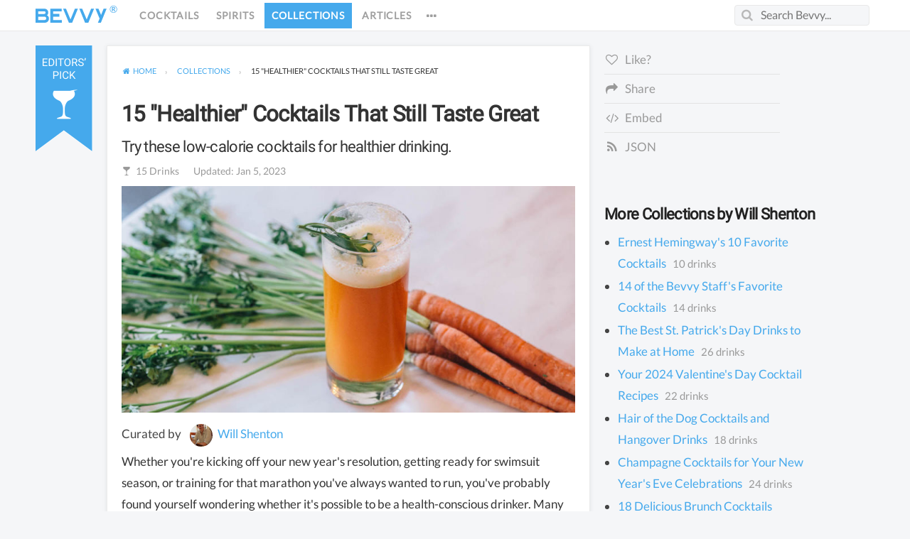

--- FILE ---
content_type: text/html; charset=UTF-8
request_url: https://bevvy.co/collection/healthier-cocktails/ybh
body_size: 101720
content:
<!doctype html>
<!--

Welcome to
 __
/\ \
\ \ \____     __   __  __   __  __   __  __ ®
 \ \ '__`\  /'__`\/\ \/\ \ /\ \/\ \ /\ \/\ \
  \ \ \ \ \/\  __/\ \ \_/ |\ \ \_/ |\ \ \_\ \
   \ \_,__/\ \____ \ \___/  \ \___/  \/`____ \
    \/___/  \/____/ \/__/    \/__/    `/___/> \
                                         /\___/
                                         \/__/

For the modern drinker.

(version 1.5.8566 beta)


Bevvy helps people discover, track, and share great drinks. Our mission is to connect the world to better drinking.

To that end, we celebrate the fun, responsible and healthy consumption of alcoholic
beverages. Check with your physician on your health, and ability to consume alcohol.

For professionals and enthusiasts alike - 100% free, no registration required.

NEVER drink and drive - always drink responsibly, and with moderation.

Copyright 2026 Bevvy, Inc. Some rights reserved.

Bevvy is made in San Francisco while having a few.

-->
<html lang="en" dir="ltr" xmlns:ng="https://angularjs.org" id="ng-app" ng-app="bevvy.app" ng-controller="MasterCtrl" class="no-js env-production">

<head>
<meta charset="utf-8" />
<meta http-equiv="Content-Type" content="text/html; charset=utf-8" />
<meta http-equiv="X-UA-Compatible" content="IE=edge,chrome=1" />
<meta http-equiv="Content-Language" content="en" />
<meta http-equiv="Cache-Control" content="no-cache, no-store" />
<meta http-equiv="Pragma" content="no-cache, no-store" />
<meta name="viewport" content="width=device-width,initial-scale=1.0,minimum-scale=1" />
<meta name="robots" content="index,follow" />
<meta name="referrer" content="origin" />
<base href="/" />
<title>15 &quot;Healthier&quot; Cocktails That Still Taste Great | Bevvy</title>
<meta name="title" content="15 &quot;Healthier&quot; Cocktails That Still Taste Great | Bevvy" />
<meta name="description" content="Whether you&rsquo;re kicking off your new year&rsquo;s resolution, getting ready for swimsuit season, or training for that marathon you&rsquo;ve always wanted to run, you&rsquo;ve prob…" />
<meta name="google-translate-customization" content="1ce1ddd3afdb5363-b8cfa68cfdf10596-g81eaa6ad3fadd0c5-8"></meta>
<meta name="application-name" content="Bevvy" />
<meta name="apple-mobile-web-app-title" content="Bevvy" />
<meta name="apple-mobile-web-app-capable" content="yes" />
<meta property="og:title" content="15 &amp;quot;Healthier&amp;quot; Cocktails That Still Taste Great | Bevvy" />
<meta property="og:type" typeof="article" content="article" />
<meta property="og:image" content="https://bevvyco.s3.amazonaws.com/img/collections/bh/ybh/cover-f8a7c78dac41ab4bf5c21f5645f75da8-lg.jpg"/>
<meta property="og:image:width" content="512" />
<meta property="og:image:height" content="512" />
<meta property="og:url" content="https://bevvy.co/collection/healthier-cocktails/ybh"/>
<meta property="og:description" content="Whether you&rsquo;re kicking off your new year&rsquo;s resolution, getting ready for swimsuit season, or training for that marathon you&rsquo;ve always wanted to run, you&rsquo;ve prob…"/>
<meta property="og:site_name" content="Bevvy"/>
<meta property="article:publisher" content="https://www.facebook.com/bevvyco" />
<meta property="fb:admins" content="548782165"/>
<meta property="fb:app_id" content="451583318212160"/>
<meta property="fb:pages"  content="415968275139563"/>
<meta name="twitter:card" content="summary" />
<meta name="twitter:image" content="https://bevvyco.s3.amazonaws.com/img/collections/bh/ybh/cover-f8a7c78dac41ab4bf5c21f5645f75da8-lg.jpg" />
<meta name="twitter:site" content="@bevvyco" />
<meta name="twitter:creator" content="@bevvyco">
<meta name="twitter:title" content="15 &amp;quot;Healthier&amp;quot; Cocktails That Still Taste Great | Bevvy" />
<meta name="twitter:description" content="Whether you&rsquo;re kicking off your new year&rsquo;s resolution, getting ready for swimsuit season, or training for that marathon you&rsquo;ve always wanted to run, you&rsquo;ve prob…" />
<meta name="msapplication-starturl" content="https://bevvy.co" />
<meta name="msapplication-TileImage" content="https://bv.mcdn.me/img/ui/bevvy-badge-320x320.png" />
<meta name="msapplication-TileColor" content="#45a9ec" />
<meta name="msapplication-square150x150logo" content="https://bv.mcdn.me/img/ui/bevvy-badge-150x150.png" />
<meta name="msapplication-square70x70logo" content="https://bv.mcdn.me/img/ui/bevvy-badge-70x70.png" />
<meta name="msapplication-task" content="name=Bevvy Home;action-uri=https://bevvy.co;icon-uri=https://bv.mcdn.me/favicon.ico" />
<meta name="msapplication-task" content="name=Bevvy Cocktails;action-uri=https://bevvy.co/cocktails;icon-uri=https://bv.mcdn.me/favicon.ico" />
<meta name="msapplication-task" content="name=Bevvy Spirits;action-uri=https://bevvy.co/spirits;icon-uri=https://bv.mcdn.me/favicon.ico" />
<meta name="msapplication-task" content="name=Bevvy Brands;action-uri=https://bevvy.co/brands;icon-uri=https://bv.mcdn.me/favicon.ico" />
<meta name="msapplication-task" content="name=Bevvy Collections;action-uri=https://bevvy.co/collections;icon-uri=https://bv.mcdn.me/favicon.ico" />
<meta name="msapplication-task" content="name=Bevvy Articles;action-uri=https://bevvy.co/articles;icon-uri=https://bv.mcdn.me/favicon.ico" />
<meta name="msapplication-task" content="name=Feeling Lucky?;action-uri=https://bevvy.co/lucky;icon-uri=https://bv.mcdn.me/favicon.ico" />
<meta name="author" content="Will Shenton" />

<link rel="image_src" href="https://bevvyco.s3.amazonaws.com/img/collections/bh/ybh/cover-f8a7c78dac41ab4bf5c21f5645f75da8-lg.jpg" />
<link rel="canonical" href="https://bevvy.co/collection/healthier-cocktails/ybh" />
<link rel="shortlink" href="https://bevvy.co/c/ybh" />
<link rel="alternate" type="application/rss+xml" title="Bevvy RSS Feed" href="/articles/feed" />

<!-- BigOven verification B954481098C23AB895642F64D5CF4184 -->

<link rel="dns-prefetch" href="https://api.bevvy.co" />
<link rel="dns-prefetch" href="https://platform.bevvy.co" />
<link rel="dns-prefetch" href="https://bv.mcdn.me" />
<link rel="dns-prefetch" href="https://bevvyco.s3.amazonaws.com" />
<link rel="dns-prefetch" href="https://connect.facebook.net" />
<link rel="dns-prefetch" href="https://platform.twitter.com" />
<link rel="dns-prefetch" href="https://assets.pinterest.com" />
<link rel="dns-prefetch" href="https://s0.wp.com" />
<link rel="dns-prefetch" href="https://s1.wp.com" />
<link rel="dns-prefetch" href="https://s2.wp.com" />
<link rel="dns-prefetch" href="https://i0.wp.com" />
<link rel="dns-prefetch" href="https://i1.wp.com" />
<link rel="dns-prefetch" href="https://i2.wp.com" />
<link rel="dns-prefetch" href="https://0.gravatar.com" />
<link rel="dns-prefetch" href="https://1.gravatar.com" />
<link rel="dns-prefetch" href="https://2.gravatar.com" />
<link rel="dns-prefetch" href="https://cdnjs.cloudflare.com" />
<meta name="apple-mobile-web-app-capable" content="yes" /><meta name="apple-mobile-web-app-status-bar-style" content="#45a9ec" />

<style>@charset "UTF-8";/*! normalize.css v2.1.2 | MIT License | git.io/normalize */article,aside,details,figcaption,figure,footer,header,hgroup,main,nav,section,summary{display:block}audio,canvas,video{display:inline-block}audio:not([controls]){display:none;height:0}[hidden],template{display:none}script{display:none!important}html{font-family:sans-serif;-ms-text-size-adjust:100%;-webkit-text-size-adjust:100%}body{margin:0}a{background:0 0}a:focus{outline:thin dotted}a:active,a:hover{outline:0}h1{font-size:2em;margin:.67em 0}abbr[title]{border-bottom:1px dotted}b,strong{font-weight:700}dfn{font-style:italic}hr{-moz-box-sizing:content-box;box-sizing:content-box;height:0}mark{background:#ff0;color:#000}code,kbd,pre,samp{font-family:monospace,serif;font-size:1em}pre{white-space:pre-wrap}q{quotes:"“" "”" "‘" "’"}small{font-size:80%}sub,sup{font-size:60%;line-height:0;position:relative;vertical-align:baseline}sup{top:-.5em}sub{bottom:-.25em}img{border:0}svg:not(:root){overflow:hidden}figure{margin:0}fieldset{border:1px solid silver;margin:0 2px;padding:.35em .625em .75em}legend{border:0;padding:0}button,input,select,textarea{font-family:inherit;font-size:100%;margin:0}button,input{line-height:normal}button,select{text-transform:none}button,html input[type=button],input[type=reset],input[type=submit]{-webkit-appearance:button;cursor:pointer}button[disabled],html input[disabled]{cursor:default}input[type=checkbox],input[type=radio]{box-sizing:border-box;padding:0}input[type=search]{-webkit-appearance:textfield;-moz-box-sizing:content-box;-webkit-box-sizing:content-box;box-sizing:content-box}input[type=search]::-webkit-search-cancel-button,input[type=search]::-webkit-search-decoration{-webkit-appearance:none}button::-moz-focus-inner,input::-moz-focus-inner{border:0;padding:0}textarea{overflow:auto;vertical-align:top}table{border-collapse:collapse;border-spacing:0}meta.foundation-version{font-family:"/5.2.2/"}meta.foundation-mq-small{font-family:"/only screen/";width:0}meta.foundation-mq-medium{font-family:"/only screen and (min-width:48.063em)/";width:48.063em}meta.foundation-mq-large{font-family:"/only screen and (min-width:64.063em)/";width:64.063em}meta.foundation-mq-xlarge{font-family:"/only screen and (min-width:90.063em)/";width:90.063em}meta.foundation-mq-xxlarge{font-family:"/only screen and (min-width:120.063em)/";width:120.063em}meta.foundation-data-attribute-namespace{font-family:false}body,html{height:100%}*,:after,:before{-webkit-box-sizing:border-box;-moz-box-sizing:border-box;box-sizing:border-box}body,html{font-size:17px}body{background:#f5f6f8;color:#444;padding:0;margin:0;font-family:Lato,"Helvetica Neue",HelveticaNeue,Helvetica,Arial,Sans-Serif;font-weight:400;font-style:normal;line-height:1;position:relative;cursor:default}a:hover{cursor:pointer}img{max-width:100%;height:auto}img{-ms-interpolation-mode:bicubic}#map_canvas embed,#map_canvas img,#map_canvas object,.map_canvas embed,.map_canvas img,.map_canvas object{max-width:none!important}.left{float:left!important}.right{float:right!important}.clearfix:after,.clearfix:before{content:" ";display:block;height:0;visibility:hidden}.clearfix:after{clear:both}.hide{display:none}.antialiased{-webkit-font-smoothing:antialiased;-moz-osx-font-smoothing:grayscale}img{display:inline-block;vertical-align:middle}textarea{height:auto;min-height:50px}select{width:100%}.accordion{margin-bottom:0}.accordion:after,.accordion:before{content:" ";display:block;height:0;visibility:hidden}.accordion:after{clear:both}.accordion dd{display:block;margin-bottom:0!important}.accordion dd.active>a{background:#e8e8e8}.accordion dd>a{background:#efefef;color:#222;padding:.9411764706rem;display:block;font-family:Lato,"Helvetica Neue",HelveticaNeue,Helvetica,Arial,Sans-Serif;font-size:.9411764706rem}.accordion dd>a:hover{background:#e3e3e3}.accordion .content{display:none;padding:.5882352941rem}.accordion .content.active{display:block;background:#fff}.alert-box{border-style:solid;border-width:1px;display:block;font-weight:400;margin-bottom:1.1764705882rem;position:relative;padding:.8235294118rem 1.4117647059rem .8235294118rem .8235294118rem;font-size:.7647058824rem;transition:opacity .3s ease-out;background-color:#45a9ec;border-color:#1e97e8;color:#fff}.alert-box .close{font-size:1.2941176471rem;padding:9px 6px 4px;line-height:0;position:absolute;top:50%;margin-top:-.6470588235rem;right:.2352941176rem;color:#333;opacity:.3}.alert-box .close:focus,.alert-box .close:hover{opacity:.5}.alert-box.radius{border-radius:4px}.alert-box.round{border-radius:1000px}.alert-box.success{background-color:#63a625;border-color:#558f20;color:#fff}.alert-box.alert{background-color:#f55848;border-color:#f3321e;color:#fff}.alert-box.secondary{background-color:#ecedef;border-color:#c8cbd1;color:#4a4e58}.alert-box.warning{background-color:#f08a24;border-color:#de770f;color:#fff}.alert-box.info{background-color:#d1eafa;border-color:#96cff4;color:#4a4e58}.alert-box.alert-close{opacity:0}[class*=block-grid-]{display:block;padding:0;margin:0 -.5882352941rem}[class*=block-grid-]:after,[class*=block-grid-]:before{content:" ";display:block;height:0;visibility:hidden}[class*=block-grid-]:after{clear:both}[class*=block-grid-]>li{display:block;height:auto;float:left;padding:0 .5882352941rem 1.1764705882rem}@media only screen{.small-block-grid-1>li{width:100%;list-style:none}.small-block-grid-1>li:nth-of-type(n){clear:none}.small-block-grid-1>li:nth-of-type(1n+1){clear:both}.small-block-grid-2>li{width:50%;list-style:none}.small-block-grid-2>li:nth-of-type(n){clear:none}.small-block-grid-2>li:nth-of-type(odd){clear:both}.small-block-grid-3>li{width:33.3333333333%;list-style:none}.small-block-grid-3>li:nth-of-type(n){clear:none}.small-block-grid-3>li:nth-of-type(3n+1){clear:both}.small-block-grid-4>li{width:25%;list-style:none}.small-block-grid-4>li:nth-of-type(n){clear:none}.small-block-grid-4>li:nth-of-type(4n+1){clear:both}.small-block-grid-5>li{width:20%;list-style:none}.small-block-grid-5>li:nth-of-type(n){clear:none}.small-block-grid-5>li:nth-of-type(5n+1){clear:both}.small-block-grid-6>li{width:16.6666666667%;list-style:none}.small-block-grid-6>li:nth-of-type(n){clear:none}.small-block-grid-6>li:nth-of-type(6n+1){clear:both}.small-block-grid-7>li{width:14.2857142857%;list-style:none}.small-block-grid-7>li:nth-of-type(n){clear:none}.small-block-grid-7>li:nth-of-type(7n+1){clear:both}.small-block-grid-8>li{width:12.5%;list-style:none}.small-block-grid-8>li:nth-of-type(n){clear:none}.small-block-grid-8>li:nth-of-type(8n+1){clear:both}.small-block-grid-9>li{width:11.1111111111%;list-style:none}.small-block-grid-9>li:nth-of-type(n){clear:none}.small-block-grid-9>li:nth-of-type(9n+1){clear:both}.small-block-grid-10>li{width:10%;list-style:none}.small-block-grid-10>li:nth-of-type(n){clear:none}.small-block-grid-10>li:nth-of-type(10n+1){clear:both}.small-block-grid-11>li{width:9.0909090909%;list-style:none}.small-block-grid-11>li:nth-of-type(n){clear:none}.small-block-grid-11>li:nth-of-type(11n+1){clear:both}.small-block-grid-12>li{width:8.3333333333%;list-style:none}.small-block-grid-12>li:nth-of-type(n){clear:none}.small-block-grid-12>li:nth-of-type(12n+1){clear:both}}@media only screen and (min-width:48.063em){.medium-block-grid-1>li{width:100%;list-style:none}.medium-block-grid-1>li:nth-of-type(n){clear:none}.medium-block-grid-1>li:nth-of-type(1n+1){clear:both}.medium-block-grid-2>li{width:50%;list-style:none}.medium-block-grid-2>li:nth-of-type(n){clear:none}.medium-block-grid-2>li:nth-of-type(odd){clear:both}.medium-block-grid-3>li{width:33.3333333333%;list-style:none}.medium-block-grid-3>li:nth-of-type(n){clear:none}.medium-block-grid-3>li:nth-of-type(3n+1){clear:both}.medium-block-grid-4>li{width:25%;list-style:none}.medium-block-grid-4>li:nth-of-type(n){clear:none}.medium-block-grid-4>li:nth-of-type(4n+1){clear:both}.medium-block-grid-5>li{width:20%;list-style:none}.medium-block-grid-5>li:nth-of-type(n){clear:none}.medium-block-grid-5>li:nth-of-type(5n+1){clear:both}.medium-block-grid-6>li{width:16.6666666667%;list-style:none}.medium-block-grid-6>li:nth-of-type(n){clear:none}.medium-block-grid-6>li:nth-of-type(6n+1){clear:both}.medium-block-grid-7>li{width:14.2857142857%;list-style:none}.medium-block-grid-7>li:nth-of-type(n){clear:none}.medium-block-grid-7>li:nth-of-type(7n+1){clear:both}.medium-block-grid-8>li{width:12.5%;list-style:none}.medium-block-grid-8>li:nth-of-type(n){clear:none}.medium-block-grid-8>li:nth-of-type(8n+1){clear:both}.medium-block-grid-9>li{width:11.1111111111%;list-style:none}.medium-block-grid-9>li:nth-of-type(n){clear:none}.medium-block-grid-9>li:nth-of-type(9n+1){clear:both}.medium-block-grid-10>li{width:10%;list-style:none}.medium-block-grid-10>li:nth-of-type(n){clear:none}.medium-block-grid-10>li:nth-of-type(10n+1){clear:both}.medium-block-grid-11>li{width:9.0909090909%;list-style:none}.medium-block-grid-11>li:nth-of-type(n){clear:none}.medium-block-grid-11>li:nth-of-type(11n+1){clear:both}.medium-block-grid-12>li{width:8.3333333333%;list-style:none}.medium-block-grid-12>li:nth-of-type(n){clear:none}.medium-block-grid-12>li:nth-of-type(12n+1){clear:both}}@media only screen and (min-width:64.063em){.large-block-grid-1>li{width:100%;list-style:none}.large-block-grid-1>li:nth-of-type(n){clear:none}.large-block-grid-1>li:nth-of-type(1n+1){clear:both}.large-block-grid-2>li{width:50%;list-style:none}.large-block-grid-2>li:nth-of-type(n){clear:none}.large-block-grid-2>li:nth-of-type(odd){clear:both}.large-block-grid-3>li{width:33.3333333333%;list-style:none}.large-block-grid-3>li:nth-of-type(n){clear:none}.large-block-grid-3>li:nth-of-type(3n+1){clear:both}.large-block-grid-4>li{width:25%;list-style:none}.large-block-grid-4>li:nth-of-type(n){clear:none}.large-block-grid-4>li:nth-of-type(4n+1){clear:both}.large-block-grid-5>li{width:20%;list-style:none}.large-block-grid-5>li:nth-of-type(n){clear:none}.large-block-grid-5>li:nth-of-type(5n+1){clear:both}.large-block-grid-6>li{width:16.6666666667%;list-style:none}.large-block-grid-6>li:nth-of-type(n){clear:none}.large-block-grid-6>li:nth-of-type(6n+1){clear:both}.large-block-grid-7>li{width:14.2857142857%;list-style:none}.large-block-grid-7>li:nth-of-type(n){clear:none}.large-block-grid-7>li:nth-of-type(7n+1){clear:both}.large-block-grid-8>li{width:12.5%;list-style:none}.large-block-grid-8>li:nth-of-type(n){clear:none}.large-block-grid-8>li:nth-of-type(8n+1){clear:both}.large-block-grid-9>li{width:11.1111111111%;list-style:none}.large-block-grid-9>li:nth-of-type(n){clear:none}.large-block-grid-9>li:nth-of-type(9n+1){clear:both}.large-block-grid-10>li{width:10%;list-style:none}.large-block-grid-10>li:nth-of-type(n){clear:none}.large-block-grid-10>li:nth-of-type(10n+1){clear:both}.large-block-grid-11>li{width:9.0909090909%;list-style:none}.large-block-grid-11>li:nth-of-type(n){clear:none}.large-block-grid-11>li:nth-of-type(11n+1){clear:both}.large-block-grid-12>li{width:8.3333333333%;list-style:none}.large-block-grid-12>li:nth-of-type(n){clear:none}.large-block-grid-12>li:nth-of-type(12n+1){clear:both}}.breadcrumbs{display:block;padding:.5294117647rem .8235294118rem .5294117647rem 0;overflow:hidden;margin-left:0;list-style:none;border-style:solid;border-width:0;background-color:transparent;border-color:transparent;border-radius:4px}.breadcrumbs>*{margin:0;float:left;font-size:.6470588235rem;line-height:.6470588235rem;text-transform:uppercase;color:#45a9ec}.breadcrumbs>:focus a,.breadcrumbs>:hover a{text-decoration:underline}.breadcrumbs>* a{color:#45a9ec}.breadcrumbs>.current{cursor:default;color:#333}.breadcrumbs>.current a{cursor:default;color:#333}.breadcrumbs>.current:focus,.breadcrumbs>.current:focus a,.breadcrumbs>.current:hover,.breadcrumbs>.current:hover a{text-decoration:none}.breadcrumbs>.unavailable{color:#999}.breadcrumbs>.unavailable a{color:#999}.breadcrumbs>.unavailable a:focus,.breadcrumbs>.unavailable:focus,.breadcrumbs>.unavailable:hover,.breadcrumbs>.unavailable:hover a{text-decoration:none;color:#999;cursor:default}.breadcrumbs>:before{content:"›";color:#aaa;margin:0 .7058823529rem;position:relative;top:1px}.breadcrumbs>:first-child:before{content:" ";margin:0}.button,button{border-style:solid;border-width:0;cursor:pointer;font-family:Lato,"Helvetica Neue",HelveticaNeue,Helvetica,Arial,Sans-Serif;font-weight:400;line-height:normal;margin:0 0 1.1764705882rem;position:relative;text-decoration:none;text-align:center;-webkit-appearance:none;-webkit-border-radius:0;display:inline-block;padding-top:.5882352941rem;padding-right:1.1764705882rem;padding-bottom:.6470588235rem;padding-left:1.1764705882rem;font-size:.9411764706rem;background-color:#45a9ec;border-color:rgba(200,200,200,.5);color:#fff;transition:background-color .3s ease-out}.button:active,.button:focus,.button:hover,button:active,button:focus,button:hover{background-color:#178edd}.button:active,.button:focus,.button:hover,button:active,button:focus,button:hover{color:#fff}.button.primary,button.primary{background-color:#45a9ec;border-color:rgba(200,200,200,.5);color:#fff}.button.primary:active,.button.primary:focus,.button.primary:hover,button.primary:active,button.primary:focus,button.primary:hover{background-color:#178edd}.button.primary:active,.button.primary:focus,.button.primary:hover,button.primary:active,button.primary:focus,button.primary:hover{color:#fff}.button.secondary,button.secondary{background-color:#ecedef;border-color:rgba(200,200,200,.5);color:#333}.button.secondary:active,.button.secondary:focus,.button.secondary:hover,button.secondary:active,button.secondary:focus,button.secondary:hover{background-color:#b8bcc4}.button.secondary:active,.button.secondary:focus,.button.secondary:hover,button.secondary:active,button.secondary:focus,button.secondary:hover{color:#333}.button.success,button.success{background-color:#63a625;border-color:rgba(200,200,200,.5);color:#fff}.button.success:active,.button.success:focus,.button.success:hover,button.success:active,button.success:focus,button.success:hover{background-color:#4f851e}.button.success:active,.button.success:focus,.button.success:hover,button.success:active,button.success:focus,button.success:hover{color:#fff}.button.alert,button.alert{background-color:#f55848;border-color:rgba(200,200,200,.5);color:#fff}.button.alert:active,.button.alert:focus,.button.alert:hover,button.alert:active,button.alert:focus,button.alert:hover{background-color:#f0220d}.button.alert:active,.button.alert:focus,.button.alert:hover,button.alert:active,button.alert:focus,button.alert:hover{color:#fff}.button.info,button.info{background-color:#d1eafa;border-color:rgba(200,200,200,.5);color:#333}.button.info:active,.button.info:focus,.button.info:hover,button.info:active,button.info:focus,button.info:hover{background-color:#7dc3f2}.button.info:active,.button.info:focus,.button.info:hover,button.info:active,button.info:focus,button.info:hover{color:#333}.button.large,button.large{padding-top:.8235294118rem;padding-right:1.6470588235rem;padding-bottom:.8823529412rem;padding-left:1.6470588235rem;font-size:1.1764705882rem}.button.small,button.small{padding-top:.4705882353rem;padding-right:.9411764706rem;padding-bottom:.5294117647rem;padding-left:.9411764706rem;font-size:.7647058824rem}.button.tiny,button.tiny{padding-top:.3823529412rem;padding-right:.7647058824rem;padding-bottom:.4411764706rem;padding-left:.7647058824rem;font-size:.6470588235rem}.button.expand,button.expand{padding-right:0;padding-left:0;width:100%}.button.left-align,button.left-align{text-align:left;text-indent:.7058823529rem}.button.right-align,button.right-align{text-align:right;padding-right:.7058823529rem}.button.radius,button.radius{border-radius:4px}.button.round,button.round{border-radius:1000px}.button.disabled,.button[disabled],button.disabled,button[disabled]{background-color:#45a9ec;border-color:rgba(200,200,200,.5);color:#fff;cursor:default;opacity:.7;box-shadow:none}.button.disabled:active,.button.disabled:focus,.button.disabled:hover,.button[disabled]:active,.button[disabled]:focus,.button[disabled]:hover,button.disabled:active,button.disabled:focus,button.disabled:hover,button[disabled]:active,button[disabled]:focus,button[disabled]:hover{background-color:#178edd}.button.disabled:active,.button.disabled:focus,.button.disabled:hover,.button[disabled]:active,.button[disabled]:focus,.button[disabled]:hover,button.disabled:active,button.disabled:focus,button.disabled:hover,button[disabled]:active,button[disabled]:focus,button[disabled]:hover{color:#fff}.button.disabled:active,.button.disabled:focus,.button.disabled:hover,.button[disabled]:active,.button[disabled]:focus,.button[disabled]:hover,button.disabled:active,button.disabled:focus,button.disabled:hover,button[disabled]:active,button[disabled]:focus,button[disabled]:hover{background-color:#45a9ec}.button.disabled.primary,.button[disabled].primary,button.disabled.primary,button[disabled].primary{background-color:#45a9ec;border-color:rgba(200,200,200,.5);color:#fff;cursor:default;opacity:.7;box-shadow:none}.button.disabled.primary:active,.button.disabled.primary:focus,.button.disabled.primary:hover,.button[disabled].primary:active,.button[disabled].primary:focus,.button[disabled].primary:hover,button.disabled.primary:active,button.disabled.primary:focus,button.disabled.primary:hover,button[disabled].primary:active,button[disabled].primary:focus,button[disabled].primary:hover{background-color:#178edd}.button.disabled.primary:active,.button.disabled.primary:focus,.button.disabled.primary:hover,.button[disabled].primary:active,.button[disabled].primary:focus,.button[disabled].primary:hover,button.disabled.primary:active,button.disabled.primary:focus,button.disabled.primary:hover,button[disabled].primary:active,button[disabled].primary:focus,button[disabled].primary:hover{color:#fff}.button.disabled.primary:active,.button.disabled.primary:focus,.button.disabled.primary:hover,.button[disabled].primary:active,.button[disabled].primary:focus,.button[disabled].primary:hover,button.disabled.primary:active,button.disabled.primary:focus,button.disabled.primary:hover,button[disabled].primary:active,button[disabled].primary:focus,button[disabled].primary:hover{background-color:#45a9ec}.button.disabled.secondary,.button[disabled].secondary,button.disabled.secondary,button[disabled].secondary{background-color:#ecedef;border-color:rgba(200,200,200,.5);color:#333;cursor:default;opacity:.7;box-shadow:none}.button.disabled.secondary:active,.button.disabled.secondary:focus,.button.disabled.secondary:hover,.button[disabled].secondary:active,.button[disabled].secondary:focus,.button[disabled].secondary:hover,button.disabled.secondary:active,button.disabled.secondary:focus,button.disabled.secondary:hover,button[disabled].secondary:active,button[disabled].secondary:focus,button[disabled].secondary:hover{background-color:#b8bcc4}.button.disabled.secondary:active,.button.disabled.secondary:focus,.button.disabled.secondary:hover,.button[disabled].secondary:active,.button[disabled].secondary:focus,.button[disabled].secondary:hover,button.disabled.secondary:active,button.disabled.secondary:focus,button.disabled.secondary:hover,button[disabled].secondary:active,button[disabled].secondary:focus,button[disabled].secondary:hover{color:#333}.button.disabled.secondary:active,.button.disabled.secondary:focus,.button.disabled.secondary:hover,.button[disabled].secondary:active,.button[disabled].secondary:focus,.button[disabled].secondary:hover,button.disabled.secondary:active,button.disabled.secondary:focus,button.disabled.secondary:hover,button[disabled].secondary:active,button[disabled].secondary:focus,button[disabled].secondary:hover{background-color:#ecedef}.button.disabled.success,.button[disabled].success,button.disabled.success,button[disabled].success{background-color:#63a625;border-color:rgba(200,200,200,.5);color:#fff;cursor:default;opacity:.7;box-shadow:none}.button.disabled.success:active,.button.disabled.success:focus,.button.disabled.success:hover,.button[disabled].success:active,.button[disabled].success:focus,.button[disabled].success:hover,button.disabled.success:active,button.disabled.success:focus,button.disabled.success:hover,button[disabled].success:active,button[disabled].success:focus,button[disabled].success:hover{background-color:#4f851e}.button.disabled.success:active,.button.disabled.success:focus,.button.disabled.success:hover,.button[disabled].success:active,.button[disabled].success:focus,.button[disabled].success:hover,button.disabled.success:active,button.disabled.success:focus,button.disabled.success:hover,button[disabled].success:active,button[disabled].success:focus,button[disabled].success:hover{color:#fff}.button.disabled.success:active,.button.disabled.success:focus,.button.disabled.success:hover,.button[disabled].success:active,.button[disabled].success:focus,.button[disabled].success:hover,button.disabled.success:active,button.disabled.success:focus,button.disabled.success:hover,button[disabled].success:active,button[disabled].success:focus,button[disabled].success:hover{background-color:#63a625}.button.disabled.alert,.button[disabled].alert,button.disabled.alert,button[disabled].alert{background-color:#f55848;border-color:rgba(200,200,200,.5);color:#fff;cursor:default;opacity:.7;box-shadow:none}.button.disabled.alert:active,.button.disabled.alert:focus,.button.disabled.alert:hover,.button[disabled].alert:active,.button[disabled].alert:focus,.button[disabled].alert:hover,button.disabled.alert:active,button.disabled.alert:focus,button.disabled.alert:hover,button[disabled].alert:active,button[disabled].alert:focus,button[disabled].alert:hover{background-color:#f0220d}.button.disabled.alert:active,.button.disabled.alert:focus,.button.disabled.alert:hover,.button[disabled].alert:active,.button[disabled].alert:focus,.button[disabled].alert:hover,button.disabled.alert:active,button.disabled.alert:focus,button.disabled.alert:hover,button[disabled].alert:active,button[disabled].alert:focus,button[disabled].alert:hover{color:#fff}.button.disabled.alert:active,.button.disabled.alert:focus,.button.disabled.alert:hover,.button[disabled].alert:active,.button[disabled].alert:focus,.button[disabled].alert:hover,button.disabled.alert:active,button.disabled.alert:focus,button.disabled.alert:hover,button[disabled].alert:active,button[disabled].alert:focus,button[disabled].alert:hover{background-color:#f55848}@media only screen and (min-width:48.063em){.button,button{display:inline-block}}.button-group{list-style:none;margin:0;left:0}.button-group:after,.button-group:before{content:" ";display:block;height:0;visibility:hidden}.button-group:after{clear:both}.button-group li{margin:0;float:left}.button-group li .button,.button-group li>button{border-left:1px solid;border-color:rgba(255,255,255,.5)}.button-group li:first-child .button,.button-group li:first-child button{border-left:0}.button-group li:first-child{margin-left:0}.button-group.radius>* .button,.button-group.radius>*>button{border-left:1px solid;border-color:rgba(255,255,255,.5)}.button-group.radius>:first-child .button,.button-group.radius>:first-child button{border-left:0}.button-group.radius>:first-child,.button-group.radius>:first-child>.button,.button-group.radius>:first-child>a,.button-group.radius>:first-child>button{border-bottom-left-radius:4px;border-top-left-radius:4px}.button-group.radius>:last-child,.button-group.radius>:last-child>.button,.button-group.radius>:last-child>a,.button-group.radius>:last-child>button{border-bottom-right-radius:4px;border-top-right-radius:4px}.button-group.round>* .button,.button-group.round>*>button{border-left:1px solid;border-color:rgba(255,255,255,.5)}.button-group.round>:first-child .button,.button-group.round>:first-child button{border-left:0}.button-group.round>:first-child,.button-group.round>:first-child>.button,.button-group.round>:first-child>a,.button-group.round>:first-child>button{border-bottom-left-radius:1000px;border-top-left-radius:1000px}.button-group.round>:last-child,.button-group.round>:last-child>.button,.button-group.round>:last-child>a,.button-group.round>:last-child>button{border-bottom-right-radius:1000px;border-top-right-radius:1000px}.button-group.even-2 li{width:50%}.button-group.even-2 li .button,.button-group.even-2 li>button{border-left:1px solid;border-color:rgba(255,255,255,.5)}.button-group.even-2 li:first-child .button,.button-group.even-2 li:first-child button{border-left:0}.button-group.even-2 li .button,.button-group.even-2 li button{width:100%}.button-group.even-3 li{width:33.3333333333%}.button-group.even-3 li .button,.button-group.even-3 li>button{border-left:1px solid;border-color:rgba(255,255,255,.5)}.button-group.even-3 li:first-child .button,.button-group.even-3 li:first-child button{border-left:0}.button-group.even-3 li .button,.button-group.even-3 li button{width:100%}.button-group.even-4 li{width:25%}.button-group.even-4 li .button,.button-group.even-4 li>button{border-left:1px solid;border-color:rgba(255,255,255,.5)}.button-group.even-4 li:first-child .button,.button-group.even-4 li:first-child button{border-left:0}.button-group.even-4 li .button,.button-group.even-4 li button{width:100%}.button-group.even-5 li{width:20%}.button-group.even-5 li .button,.button-group.even-5 li>button{border-left:1px solid;border-color:rgba(255,255,255,.5)}.button-group.even-5 li:first-child .button,.button-group.even-5 li:first-child button{border-left:0}.button-group.even-5 li .button,.button-group.even-5 li button{width:100%}.button-group.even-6 li{width:16.6666666667%}.button-group.even-6 li .button,.button-group.even-6 li>button{border-left:1px solid;border-color:rgba(255,255,255,.5)}.button-group.even-6 li:first-child .button,.button-group.even-6 li:first-child button{border-left:0}.button-group.even-6 li .button,.button-group.even-6 li button{width:100%}.button-group.even-7 li{width:14.2857142857%}.button-group.even-7 li .button,.button-group.even-7 li>button{border-left:1px solid;border-color:rgba(255,255,255,.5)}.button-group.even-7 li:first-child .button,.button-group.even-7 li:first-child button{border-left:0}.button-group.even-7 li .button,.button-group.even-7 li button{width:100%}.button-group.even-8 li{width:12.5%}.button-group.even-8 li .button,.button-group.even-8 li>button{border-left:1px solid;border-color:rgba(255,255,255,.5)}.button-group.even-8 li:first-child .button,.button-group.even-8 li:first-child button{border-left:0}.button-group.even-8 li .button,.button-group.even-8 li button{width:100%}.button-bar:after,.button-bar:before{content:" ";display:block;height:0;visibility:hidden}.button-bar:after{clear:both}.button-bar .button-group{float:left;margin-right:.5882352941rem}.button-bar .button-group div{overflow:hidden}.f-dropdown{position:absolute;left:-9999px;list-style:none;margin-left:0;width:100%;max-height:none;height:auto;background:#fff;border:solid 1px #d8d8d8;font-size:.8235294118rem;z-index:99;margin-top:2px;max-width:200px}.f-dropdown>:first-child{margin-top:0}.f-dropdown>:last-child{margin-bottom:0}.f-dropdown:before{content:"";display:block;width:0;height:0;border:inset 6px;border-color:transparent transparent #fff transparent;border-bottom-style:solid;position:absolute;top:-12px;left:10px;z-index:99}.f-dropdown:after{content:"";display:block;width:0;height:0;border:inset 7px;border-color:transparent transparent #d8d8d8 transparent;border-bottom-style:solid;position:absolute;top:-14px;left:9px;z-index:98}.f-dropdown.right:before{left:auto;right:10px}.f-dropdown.right:after{left:auto;right:9px}.f-dropdown.drop-right{position:absolute;left:-9999px;list-style:none;margin-left:0;width:100%;max-height:none;height:auto;background:#fff;border:solid 1px #d8d8d8;font-size:.8235294118rem;z-index:99;margin-top:0;margin-left:2px;max-width:200px}.f-dropdown.drop-right>:first-child{margin-top:0}.f-dropdown.drop-right>:last-child{margin-bottom:0}.f-dropdown.drop-right:before{content:"";display:block;width:0;height:0;border:inset 6px;border-color:transparent #fff transparent transparent;border-right-style:solid;position:absolute;top:10px;left:-12px;z-index:99}.f-dropdown.drop-right:after{content:"";display:block;width:0;height:0;border:inset 7px;border-color:transparent #d8d8d8 transparent transparent;border-right-style:solid;position:absolute;top:9px;left:-14px;z-index:98}.f-dropdown.drop-left{position:absolute;left:-9999px;list-style:none;margin-left:0;width:100%;max-height:none;height:auto;background:#fff;border:solid 1px #d8d8d8;font-size:.8235294118rem;z-index:99;margin-top:0;margin-left:-2px;max-width:200px}.f-dropdown.drop-left>:first-child{margin-top:0}.f-dropdown.drop-left>:last-child{margin-bottom:0}.f-dropdown.drop-left:before{content:"";display:block;width:0;height:0;border:inset 6px;border-color:transparent transparent transparent #fff;border-left-style:solid;position:absolute;top:10px;right:-12px;left:auto;z-index:99}.f-dropdown.drop-left:after{content:"";display:block;width:0;height:0;border:inset 7px;border-color:transparent transparent transparent #d8d8d8;border-left-style:solid;position:absolute;top:9px;right:-14px;left:auto;z-index:98}.f-dropdown.drop-top{position:absolute;left:-9999px;list-style:none;margin-left:0;width:100%;max-height:none;height:auto;background:#fff;border:solid 1px #d8d8d8;font-size:.8235294118rem;z-index:99;margin-top:-2px;margin-left:0;max-width:200px}.f-dropdown.drop-top>:first-child{margin-top:0}.f-dropdown.drop-top>:last-child{margin-bottom:0}.f-dropdown.drop-top:before{content:"";display:block;width:0;height:0;border:inset 6px;border-color:#fff transparent transparent transparent;border-top-style:solid;position:absolute;top:auto;bottom:-12px;left:10px;right:auto;z-index:99}.f-dropdown.drop-top:after{content:"";display:block;width:0;height:0;border:inset 7px;border-color:#d8d8d8 transparent transparent transparent;border-top-style:solid;position:absolute;top:auto;bottom:-14px;left:9px;right:auto;z-index:98}.f-dropdown li{font-size:.8235294118rem;cursor:pointer;line-height:1.0588235294rem;margin:0}.f-dropdown li:focus,.f-dropdown li:hover{background:#eee}.f-dropdown li a{display:block;padding:.5rem;color:#555}.f-dropdown.content{position:absolute;left:-9999px;list-style:none;margin-left:0;padding:1.1764705882rem;width:100%;height:auto;max-height:none;background:#fff;border:solid 1px #d8d8d8;font-size:.8235294118rem;z-index:99;max-width:200px}.f-dropdown.content>:first-child{margin-top:0}.f-dropdown.content>:last-child{margin-bottom:0}.f-dropdown.tiny{max-width:200px}.f-dropdown.small{max-width:300px}.f-dropdown.medium{max-width:500px}.f-dropdown.large{max-width:800px}.dropdown.button,button.dropdown{position:relative;padding-right:3rem}.dropdown.button:before,button.dropdown:before{position:absolute;content:"";width:0;height:0;display:block;border-style:solid;border-color:#fff transparent transparent transparent;top:50%}.dropdown.button:before,button.dropdown:before{border-width:.2941176471rem;right:1.1764705882rem;margin-top:-.1176470588rem}.dropdown.button:before,button.dropdown:before{border-color:#fff transparent transparent transparent}.dropdown.button.tiny,button.dropdown.tiny{padding-right:2.0588235294rem}.dropdown.button.tiny:before,button.dropdown.tiny:before{border-width:.2941176471rem;right:.8823529412rem;margin-top:-.0882352941rem}.dropdown.button.tiny:before,button.dropdown.tiny:before{border-color:#fff transparent transparent transparent}.dropdown.button.small,button.dropdown.small{padding-right:2.4705882353rem}.dropdown.button.small:before,button.dropdown.small:before{border-width:.3529411765rem;right:1.0588235294rem;margin-top:-.1176470588rem}.dropdown.button.small:before,button.dropdown.small:before{border-color:#fff transparent transparent transparent}.dropdown.button.large,button.dropdown.large{padding-right:3.1176470588rem}.dropdown.button.large:before,button.dropdown.large:before{border-width:.2352941176rem;right:1.4705882353rem;margin-top:-.1176470588rem}.dropdown.button.large:before,button.dropdown.large:before{border-color:#fff transparent transparent transparent}.dropdown.button.secondary:before,button.dropdown.secondary:before{border-color:#333 transparent transparent transparent}form{margin:0 0 .9411764706rem}form .row .row{margin:0 -.4705882353rem}form .row .row .column,form .row .row .columns{padding:0 .4705882353rem}form .row .row.collapse{margin:0}form .row .row.collapse .column,form .row .row.collapse .columns{padding:0}form .row .row.collapse input{border-bottom-right-radius:0;border-top-right-radius:0}form .row input.column,form .row input.columns,form .row textarea.column,form .row textarea.columns{padding-left:.4705882353rem}label{font-size:.8235294118rem;color:#4d4d4d;cursor:pointer;display:block;font-weight:700;line-height:1.5;margin-bottom:0}label.right{float:none;text-align:right}label.inline{margin:0 0 .9411764706rem 0;padding:.5294117647rem 0}label small{text-transform:none;color:#676767}select::-ms-expand{display:none}@-moz-document url-prefix(){select{background:#fafafa}select:hover{background:#f3f3f3}}.postfix,.prefix{display:block;position:relative;z-index:2;text-align:center;width:100%;padding-top:0;padding-bottom:0;border-style:solid;border-width:1px;overflow:hidden;font-size:.8235294118rem;height:2.3529411765rem;line-height:2.3529411765rem}.postfix.button{padding-left:0;padding-right:0;padding-top:0;padding-bottom:0;text-align:center;line-height:2rem;border:none}.prefix.button{padding-left:0;padding-right:0;padding-top:0;padding-bottom:0;text-align:center;line-height:2rem;border:none}.prefix.button.radius{border-radius:0;border-bottom-left-radius:4px;border-top-left-radius:4px}.postfix.button.radius{border-radius:0;border-bottom-right-radius:4px;border-top-right-radius:4px}.prefix.button.round{border-radius:0;border-bottom-left-radius:1000px;border-top-left-radius:1000px}.postfix.button.round{border-radius:0;border-bottom-right-radius:1000px;border-top-right-radius:1000px}label.prefix,span.prefix{background:#f2f2f2;border-right:none;color:#333;border-color:#ccc}label.prefix.radius,span.prefix.radius{border-radius:0;border-bottom-left-radius:4px;border-top-left-radius:4px}label.postfix,span.postfix{background:#f2f2f2;border-left:none;color:#333;border-color:#ccc}label.postfix.radius,span.postfix.radius{border-radius:0;border-bottom-right-radius:4px;border-top-right-radius:4px}input[type=date],input[type=datetime-local],input[type=datetime],input[type=email],input[type=month],input[type=number],input[type=password],input[type=search],input[type=tel],input[type=text],input[type=time],input[type=url],input[type=week],textarea{-webkit-appearance:none;background-color:#fff;font-family:inherit;border:1px solid #e3e3e3;color:rgba(0,0,0,.75);display:block;font-size:1rem;margin:0 0 .9411764706rem 0;padding:.4705882353rem;height:2.3529411765rem;width:100%;-webkit-box-sizing:border-box;-moz-box-sizing:border-box;box-sizing:border-box;transition:box-shadow .25s,border-color .25s ease-in-out}input[type=date]:focus,input[type=datetime-local]:focus,input[type=datetime]:focus,input[type=email]:focus,input[type=month]:focus,input[type=number]:focus,input[type=password]:focus,input[type=search]:focus,input[type=tel]:focus,input[type=text]:focus,input[type=time]:focus,input[type=url]:focus,input[type=week]:focus,textarea:focus{box-shadow:0 0 5px #bfbfbf;border-color:#bfbfbf}input[type=date]:focus,input[type=datetime-local]:focus,input[type=datetime]:focus,input[type=email]:focus,input[type=month]:focus,input[type=number]:focus,input[type=password]:focus,input[type=search]:focus,input[type=tel]:focus,input[type=text]:focus,input[type=time]:focus,input[type=url]:focus,input[type=week]:focus,textarea:focus{background:#fafafa;border-color:#bfbfbf;box-shadow:inset 0 1px 2px rgba(0,0,0,.1);outline:0}fieldset[disabled] input[type=date],fieldset[disabled] input[type=datetime-local],fieldset[disabled] input[type=datetime],fieldset[disabled] input[type=email],fieldset[disabled] input[type=month],fieldset[disabled] input[type=number],fieldset[disabled] input[type=password],fieldset[disabled] input[type=search],fieldset[disabled] input[type=tel],fieldset[disabled] input[type=text],fieldset[disabled] input[type=time],fieldset[disabled] input[type=url],fieldset[disabled] input[type=week],fieldset[disabled] textarea,input[type=date][disabled],input[type=datetime-local][disabled],input[type=datetime][disabled],input[type=email][disabled],input[type=month][disabled],input[type=number][disabled],input[type=password][disabled],input[type=search][disabled],input[type=tel][disabled],input[type=text][disabled],input[type=time][disabled],input[type=url][disabled],input[type=week][disabled],textarea[disabled]{background-color:#ddd}input[type=date].radius,input[type=datetime-local].radius,input[type=datetime].radius,input[type=email].radius,input[type=month].radius,input[type=number].radius,input[type=password].radius,input[type=search].radius,input[type=tel].radius,input[type=text].radius,input[type=time].radius,input[type=url].radius,input[type=week].radius,textarea.radius{border-radius:0}input[type=submit]{-webkit-appearance:none}textarea[rows]{height:auto}select{-webkit-appearance:none!important;background-color:#fafafa;background-image:url("data:image/svg+xml;base64, [base64]");background-repeat:no-repeat;background-position:97% center;border:1px solid #e3e3e3;padding:.4705882353rem;font-size:1rem;border-radius:0;height:2.3529411765rem}select.radius{border-radius:4px}select:hover{background-color:#f3f3f3;border-color:#bfbfbf}input[type=checkbox],input[type=file],input[type=radio],select{margin:0 0 .9411764706rem 0}input[type=checkbox]+label,input[type=radio]+label{display:inline-block;margin-left:.4705882353rem;margin-right:.9411764706rem;margin-bottom:0;vertical-align:baseline}input[type=file]{width:100%}fieldset{border:1px solid #e3e3e3;padding:1.1764705882rem;margin:1.0588235294rem 0}fieldset legend{font-weight:700;background:#fff;padding:0 .1764705882rem;margin:0;margin-left:-.1764705882rem}[data-abide] .error small.error,[data-abide] small.error,[data-abide] span.error{display:block;padding:.3529411765rem .5294117647rem .5294117647rem;margin-top:-1px;margin-bottom:.9411764706rem;font-size:.7058823529rem;font-weight:400;font-style:italic;background:#f55848;color:#fff}[data-abide] small.error,[data-abide] span.error{display:none}small.error,span.error{display:block;padding:.3529411765rem .5294117647rem .5294117647rem;margin-top:-1px;margin-bottom:.9411764706rem;font-size:.7058823529rem;font-weight:400;font-style:italic;background:#f55848;color:#fff}.error input,.error select,.error textarea{margin-bottom:0}.error input[type=checkbox],.error input[type=radio]{margin-bottom:.9411764706rem}.error label,.error label.error{color:#f55848}.error small.error{display:block;padding:.3529411765rem .5294117647rem .5294117647rem;margin-top:-1px;margin-bottom:.9411764706rem;font-size:.7058823529rem;font-weight:400;font-style:italic;background:#f55848;color:#fff}.error>label>small{color:#676767;background:0 0;padding:0;text-transform:none;font-style:normal;font-size:60%;margin:0;display:inline}.error span.error-message{display:block}input.error,textarea.error{margin-bottom:0}label.error{color:#f55848}.row{width:100%;margin-left:auto;margin-right:auto;margin-top:0;margin-bottom:0;max-width:70.5882352941rem}.row:after,.row:before{content:" ";display:block;height:0;visibility:hidden}.row:after{clear:both}.row.collapse>.column,.row.collapse>.columns{padding-left:0;padding-right:0}.row.collapse .row{margin-left:0;margin-right:0}.row .row{width:auto;margin-left:-.5882352941rem;margin-right:-.5882352941rem;margin-top:0;margin-bottom:0;max-width:none}.row .row:after,.row .row:before{content:" ";display:block;height:0;visibility:hidden}.row .row:after{clear:both}.row .row.collapse{width:auto;margin:0;max-width:none}.row .row.collapse:after,.row .row.collapse:before{content:" ";display:block;height:0;visibility:hidden}.row .row.collapse:after{clear:both}.column,.columns{padding-left:.5882352941rem;padding-right:.5882352941rem;width:100%;float:left}@media only screen{.small-push-0{position:relative;left:0;right:auto}.small-pull-0{position:relative;right:0;left:auto}.small-push-1{position:relative;left:8.3333333333%;right:auto}.small-pull-1{position:relative;right:8.3333333333%;left:auto}.small-push-2{position:relative;left:16.6666666667%;right:auto}.small-pull-2{position:relative;right:16.6666666667%;left:auto}.small-push-3{position:relative;left:25%;right:auto}.small-pull-3{position:relative;right:25%;left:auto}.small-push-4{position:relative;left:33.3333333333%;right:auto}.small-pull-4{position:relative;right:33.3333333333%;left:auto}.small-push-5{position:relative;left:41.6666666667%;right:auto}.small-pull-5{position:relative;right:41.6666666667%;left:auto}.small-push-6{position:relative;left:50%;right:auto}.small-pull-6{position:relative;right:50%;left:auto}.small-push-7{position:relative;left:58.3333333333%;right:auto}.small-pull-7{position:relative;right:58.3333333333%;left:auto}.small-push-8{position:relative;left:66.6666666667%;right:auto}.small-pull-8{position:relative;right:66.6666666667%;left:auto}.small-push-9{position:relative;left:75%;right:auto}.small-pull-9{position:relative;right:75%;left:auto}.small-push-10{position:relative;left:83.3333333333%;right:auto}.small-pull-10{position:relative;right:83.3333333333%;left:auto}.small-push-11{position:relative;left:91.6666666667%;right:auto}.small-pull-11{position:relative;right:91.6666666667%;left:auto}.column,.columns{position:relative;padding-left:.5882352941rem;padding-right:.5882352941rem;float:left}.small-1{width:8.3333333333%}.small-2{width:16.6666666667%}.small-3{width:25%}.small-4{width:33.3333333333%}.small-5{width:41.6666666667%}.small-6{width:50%}.small-7{width:58.3333333333%}.small-8{width:66.6666666667%}.small-9{width:75%}.small-10{width:83.3333333333%}.small-11{width:91.6666666667%}.small-12{width:100%}[class*=column]+[class*=column]:last-child{float:right}[class*=column]+[class*=column].end{float:left}.small-offset-0{margin-left:0!important}.small-offset-1{margin-left:8.3333333333%!important}.small-offset-2{margin-left:16.6666666667%!important}.small-offset-3{margin-left:25%!important}.small-offset-4{margin-left:33.3333333333%!important}.small-offset-5{margin-left:41.6666666667%!important}.small-offset-6{margin-left:50%!important}.small-offset-7{margin-left:58.3333333333%!important}.small-offset-8{margin-left:66.6666666667%!important}.small-offset-9{margin-left:75%!important}.small-offset-10{margin-left:83.3333333333%!important}.small-offset-11{margin-left:91.6666666667%!important}.small-reset-order{margin-left:0;margin-right:0;left:auto;right:auto;float:left}.column.small-centered,.columns.small-centered{margin-left:auto;margin-right:auto;float:none}.column.small-uncentered,.columns.small-uncentered{margin-left:0;margin-right:0;float:left!important}.column.small-uncentered.opposite,.columns.small-uncentered.opposite{float:right}}@media only screen and (min-width:48.063em){.medium-push-0{position:relative;left:0;right:auto}.medium-pull-0{position:relative;right:0;left:auto}.medium-push-1{position:relative;left:8.3333333333%;right:auto}.medium-pull-1{position:relative;right:8.3333333333%;left:auto}.medium-push-2{position:relative;left:16.6666666667%;right:auto}.medium-pull-2{position:relative;right:16.6666666667%;left:auto}.medium-push-3{position:relative;left:25%;right:auto}.medium-pull-3{position:relative;right:25%;left:auto}.medium-push-4{position:relative;left:33.3333333333%;right:auto}.medium-pull-4{position:relative;right:33.3333333333%;left:auto}.medium-push-5{position:relative;left:41.6666666667%;right:auto}.medium-pull-5{position:relative;right:41.6666666667%;left:auto}.medium-push-6{position:relative;left:50%;right:auto}.medium-pull-6{position:relative;right:50%;left:auto}.medium-push-7{position:relative;left:58.3333333333%;right:auto}.medium-pull-7{position:relative;right:58.3333333333%;left:auto}.medium-push-8{position:relative;left:66.6666666667%;right:auto}.medium-pull-8{position:relative;right:66.6666666667%;left:auto}.medium-push-9{position:relative;left:75%;right:auto}.medium-pull-9{position:relative;right:75%;left:auto}.medium-push-10{position:relative;left:83.3333333333%;right:auto}.medium-pull-10{position:relative;right:83.3333333333%;left:auto}.medium-push-11{position:relative;left:91.6666666667%;right:auto}.medium-pull-11{position:relative;right:91.6666666667%;left:auto}.column,.columns{position:relative;padding-left:.5882352941rem;padding-right:.5882352941rem;float:left}.medium-1{width:8.3333333333%}.medium-2{width:16.6666666667%}.medium-3{width:25%}.medium-4{width:33.3333333333%}.medium-5{width:41.6666666667%}.medium-6{width:50%}.medium-7{width:58.3333333333%}.medium-8{width:66.6666666667%}.medium-9{width:75%}.medium-10{width:83.3333333333%}.medium-11{width:91.6666666667%}.medium-12{width:100%}[class*=column]+[class*=column]:last-child{float:right}[class*=column]+[class*=column].end{float:left}.medium-offset-0{margin-left:0!important}.medium-offset-1{margin-left:8.3333333333%!important}.medium-offset-2{margin-left:16.6666666667%!important}.medium-offset-3{margin-left:25%!important}.medium-offset-4{margin-left:33.3333333333%!important}.medium-offset-5{margin-left:41.6666666667%!important}.medium-offset-6{margin-left:50%!important}.medium-offset-7{margin-left:58.3333333333%!important}.medium-offset-8{margin-left:66.6666666667%!important}.medium-offset-9{margin-left:75%!important}.medium-offset-10{margin-left:83.3333333333%!important}.medium-offset-11{margin-left:91.6666666667%!important}.medium-reset-order{margin-left:0;margin-right:0;left:auto;right:auto;float:left}.column.medium-centered,.columns.medium-centered{margin-left:auto;margin-right:auto;float:none}.column.medium-uncentered,.columns.medium-uncentered{margin-left:0;margin-right:0;float:left!important}.column.medium-uncentered.opposite,.columns.medium-uncentered.opposite{float:right}.push-0{position:relative;left:0;right:auto}.pull-0{position:relative;right:0;left:auto}.push-1{position:relative;left:8.3333333333%;right:auto}.pull-1{position:relative;right:8.3333333333%;left:auto}.push-2{position:relative;left:16.6666666667%;right:auto}.pull-2{position:relative;right:16.6666666667%;left:auto}.push-3{position:relative;left:25%;right:auto}.pull-3{position:relative;right:25%;left:auto}.push-4{position:relative;left:33.3333333333%;right:auto}.pull-4{position:relative;right:33.3333333333%;left:auto}.push-5{position:relative;left:41.6666666667%;right:auto}.pull-5{position:relative;right:41.6666666667%;left:auto}.push-6{position:relative;left:50%;right:auto}.pull-6{position:relative;right:50%;left:auto}.push-7{position:relative;left:58.3333333333%;right:auto}.pull-7{position:relative;right:58.3333333333%;left:auto}.push-8{position:relative;left:66.6666666667%;right:auto}.pull-8{position:relative;right:66.6666666667%;left:auto}.push-9{position:relative;left:75%;right:auto}.pull-9{position:relative;right:75%;left:auto}.push-10{position:relative;left:83.3333333333%;right:auto}.pull-10{position:relative;right:83.3333333333%;left:auto}.push-11{position:relative;left:91.6666666667%;right:auto}.pull-11{position:relative;right:91.6666666667%;left:auto}}@media only screen and (min-width:64.063em){.large-push-0{position:relative;left:0;right:auto}.large-pull-0{position:relative;right:0;left:auto}.large-push-1{position:relative;left:8.3333333333%;right:auto}.large-pull-1{position:relative;right:8.3333333333%;left:auto}.large-push-2{position:relative;left:16.6666666667%;right:auto}.large-pull-2{position:relative;right:16.6666666667%;left:auto}.large-push-3{position:relative;left:25%;right:auto}.large-pull-3{position:relative;right:25%;left:auto}.large-push-4{position:relative;left:33.3333333333%;right:auto}.large-pull-4{position:relative;right:33.3333333333%;left:auto}.large-push-5{position:relative;left:41.6666666667%;right:auto}.large-pull-5{position:relative;right:41.6666666667%;left:auto}.large-push-6{position:relative;left:50%;right:auto}.large-pull-6{position:relative;right:50%;left:auto}.large-push-7{position:relative;left:58.3333333333%;right:auto}.large-pull-7{position:relative;right:58.3333333333%;left:auto}.large-push-8{position:relative;left:66.6666666667%;right:auto}.large-pull-8{position:relative;right:66.6666666667%;left:auto}.large-push-9{position:relative;left:75%;right:auto}.large-pull-9{position:relative;right:75%;left:auto}.large-push-10{position:relative;left:83.3333333333%;right:auto}.large-pull-10{position:relative;right:83.3333333333%;left:auto}.large-push-11{position:relative;left:91.6666666667%;right:auto}.large-pull-11{position:relative;right:91.6666666667%;left:auto}.column,.columns{position:relative;padding-left:.5882352941rem;padding-right:.5882352941rem;float:left}.large-1{width:8.3333333333%}.large-2{width:16.6666666667%}.large-3{width:25%}.large-4{width:33.3333333333%}.large-5{width:41.6666666667%}.large-6{width:50%}.large-7{width:58.3333333333%}.large-8{width:66.6666666667%}.large-9{width:75%}.large-10{width:83.3333333333%}.large-11{width:91.6666666667%}.large-12{width:100%}[class*=column]+[class*=column]:last-child{float:right}[class*=column]+[class*=column].end{float:left}.large-offset-0{margin-left:0!important}.large-offset-1{margin-left:8.3333333333%!important}.large-offset-2{margin-left:16.6666666667%!important}.large-offset-3{margin-left:25%!important}.large-offset-4{margin-left:33.3333333333%!important}.large-offset-5{margin-left:41.6666666667%!important}.large-offset-6{margin-left:50%!important}.large-offset-7{margin-left:58.3333333333%!important}.large-offset-8{margin-left:66.6666666667%!important}.large-offset-9{margin-left:75%!important}.large-offset-10{margin-left:83.3333333333%!important}.large-offset-11{margin-left:91.6666666667%!important}.large-reset-order{margin-left:0;margin-right:0;left:auto;right:auto;float:left}.column.large-centered,.columns.large-centered{margin-left:auto;margin-right:auto;float:none}.column.large-uncentered,.columns.large-uncentered{margin-left:0;margin-right:0;float:left!important}.column.large-uncentered.opposite,.columns.large-uncentered.opposite{float:right}.push-0{position:relative;left:0;right:auto}.pull-0{position:relative;right:0;left:auto}.push-1{position:relative;left:8.3333333333%;right:auto}.pull-1{position:relative;right:8.3333333333%;left:auto}.push-2{position:relative;left:16.6666666667%;right:auto}.pull-2{position:relative;right:16.6666666667%;left:auto}.push-3{position:relative;left:25%;right:auto}.pull-3{position:relative;right:25%;left:auto}.push-4{position:relative;left:33.3333333333%;right:auto}.pull-4{position:relative;right:33.3333333333%;left:auto}.push-5{position:relative;left:41.6666666667%;right:auto}.pull-5{position:relative;right:41.6666666667%;left:auto}.push-6{position:relative;left:50%;right:auto}.pull-6{position:relative;right:50%;left:auto}.push-7{position:relative;left:58.3333333333%;right:auto}.pull-7{position:relative;right:58.3333333333%;left:auto}.push-8{position:relative;left:66.6666666667%;right:auto}.pull-8{position:relative;right:66.6666666667%;left:auto}.push-9{position:relative;left:75%;right:auto}.pull-9{position:relative;right:75%;left:auto}.push-10{position:relative;left:83.3333333333%;right:auto}.pull-10{position:relative;right:83.3333333333%;left:auto}.push-11{position:relative;left:91.6666666667%;right:auto}.pull-11{position:relative;right:91.6666666667%;left:auto}}.inline-list{margin:0 auto 1rem auto;margin-left:-1.2941176471rem;margin-right:0;padding:0;list-style:none;overflow:hidden}.inline-list>li{list-style:none;float:left;margin-left:1.2941176471rem;display:block}.inline-list>li>*{display:block}.label{font-weight:400;font-family:Lato,"Helvetica Neue",HelveticaNeue,Helvetica,Arial,Sans-Serif;text-align:center;text-decoration:none;line-height:1;white-space:nowrap;display:inline-block;position:relative;margin-bottom:inherit;padding:.1176470588rem .3529411765rem .1764705882rem;font-size:.6470588235rem;background-color:#45a9ec;color:#fff}.label.radius{border-radius:4px}.label.round{border-radius:1000px}.label.alert{background-color:#f55848;color:#fff}.label.success{background-color:#63a625;color:#fff}.label.secondary{background-color:#ecedef;color:#333}ul.pagination{display:block;height:1.4117647059rem;margin-left:-.2941176471rem}ul.pagination li{height:1.4117647059rem;color:#222;font-size:.8235294118rem;margin-left:.2941176471rem}ul.pagination li a{display:block;padding:.0588235294rem .5882352941rem .0588235294rem;color:#999;border-radius:4px}ul.pagination li a:focus,ul.pagination li:hover a{background:#e6e6e6}ul.pagination li.unavailable a{cursor:default;color:#999}ul.pagination li.unavailable a:focus,ul.pagination li.unavailable:hover a{background:0 0}ul.pagination li.current a{background:#45a9ec;color:#fff;font-weight:700;cursor:default}ul.pagination li.current a:focus,ul.pagination li.current a:hover{background:#45a9ec}ul.pagination li{float:left;display:block}.pagination-centered{text-align:center}.pagination-centered ul.pagination li{float:none;display:inline-block}.panel{border-style:solid;border-width:1px;border-color:#ebebeb;margin-bottom:1.1764705882rem;padding:1.1764705882rem;background:#fff}.panel>:first-child{margin-top:0}.panel>:last-child{margin-bottom:0}.panel h1,.panel h2,.panel h3,.panel h4,.panel h5,.panel h6,.panel p{color:#333}.panel h1,.panel h2,.panel h3,.panel h4,.panel h5,.panel h6{line-height:1.2;margin-bottom:.5882352941rem}.panel h1.subheader,.panel h2.subheader,.panel h3.subheader,.panel h4.subheader,.panel h5.subheader,.panel h6.subheader{line-height:1.4}.panel.callout{border-style:solid;border-width:10px;border-color:#d1eafa;margin-bottom:1.1764705882rem;padding:1.1764705882rem;background:#fff}.panel.callout>:first-child{margin-top:0}.panel.callout>:last-child{margin-bottom:0}.panel.callout h1,.panel.callout h2,.panel.callout h3,.panel.callout h4,.panel.callout h5,.panel.callout h6,.panel.callout p{color:#333}.panel.callout h1,.panel.callout h2,.panel.callout h3,.panel.callout h4,.panel.callout h5,.panel.callout h6{line-height:1.2;margin-bottom:.5882352941rem}.panel.callout h1.subheader,.panel.callout h2.subheader,.panel.callout h3.subheader,.panel.callout h4.subheader,.panel.callout h5.subheader,.panel.callout h6.subheader{line-height:1.4}.panel.callout a:not(.button){color:#45a9ec}.panel.radius{border-radius:4px}.progress{background-color:#f6f6f6;height:1.4705882353rem;border:1px solid #fff;padding:.1176470588rem;margin-bottom:.5882352941rem}.progress .meter{background:#45a9ec;height:100%;display:block}.progress.secondary .meter{background:#ecedef;height:100%;display:block}.progress.success .meter{background:#63a625;height:100%;display:block}.progress.alert .meter{background:#f55848;height:100%;display:block}.progress.radius{border-radius:4px}.progress.radius .meter{border-radius:3px}.progress.round{border-radius:1000px}.progress.round .meter{border-radius:999px}.reveal-modal-bg{position:fixed;height:100%;width:100%;background:#000;background:rgba(0,0,0,.9);z-index:1499;display:none;top:0;left:0}.reveal-modal,dialog{visibility:hidden;display:none;position:absolute;z-index:1500;width:100vw;top:0;margin-top:-3%;left:0;background-color:#fff;padding:1.1764705882rem;border:solid 1px #666;box-shadow:0 0 10px rgba(0,0,0,.4)}@media only screen and (max-width:48em){.reveal-modal,dialog{min-height:100vh}}@media only screen and (min-width:48.063em){.reveal-modal,dialog{left:50%}}.reveal-modal .column,.reveal-modal .columns,dialog .column,dialog .columns{min-width:0}.reveal-modal>:first-child,dialog>:first-child{margin-top:0}.reveal-modal>:last-child,dialog>:last-child{margin-bottom:0}@media only screen and (min-width:48.063em){.reveal-modal,dialog{margin-left:-40%;width:80%}}@media only screen and (min-width:48.063em){.reveal-modal,dialog{top:5.8823529412rem}}.reveal-modal .close-reveal-modal,dialog .close-reveal-modal{font-size:2.3529411765rem;line-height:1;position:absolute;top:.4705882353rem;right:.6470588235rem;color:#aaa;font-weight:700;cursor:pointer}dialog[open]{display:block;visibility:visible}@media only screen and (min-width:48.063em){.reveal-modal,dialog{padding:1.7647058824rem}.reveal-modal.radius,dialog.radius{border-radius:4px}.reveal-modal.round,dialog.round{border-radius:1000px}.reveal-modal.collapse,dialog.collapse{padding:0}}@media only screen and (min-width:48.063em) and (min-width:48.063em){.reveal-modal.tiny,dialog.tiny{margin-left:-15%;width:30%}}@media only screen and (min-width:48.063em) and (min-width:48.063em){.reveal-modal.small,dialog.small{margin-left:-20%;width:40%}}@media only screen and (min-width:48.063em) and (min-width:48.063em){.reveal-modal.medium,dialog.medium{margin-left:-30%;width:60%}}@media only screen and (min-width:48.063em) and (min-width:48.063em){.reveal-modal.large,dialog.large{margin-left:-30%;width:60%}}@media only screen and (min-width:48.063em) and (min-width:48.063em){.reveal-modal.xlarge,dialog.xlarge{margin-left:-45%;width:90%}}@media only screen and (min-width:48.063em){.reveal-modal.full,dialog.full{top:0;left:0;height:100vh;min-height:100vh;margin-left:0!important}}@media only screen and (min-width:48.063em) and (min-width:48.063em){.reveal-modal.full,dialog.full{margin-left:-50vw;width:100vw}}@media print{.reveal-modal,dialog{background:#fff!important}}.side-nav{display:block;margin:0;padding:0;list-style-type:none;list-style-position:inside;font-family:Lato,"Helvetica Neue",HelveticaNeue,Helvetica,Arial,Sans-Serif}.side-nav li{margin:0 0 .4117647059rem 0;font-size:1rem}.side-nav li a:not(.button){display:block;color:#45a9ec}.side-nav li a:not(.button):focus,.side-nav li a:not(.button):hover{color:#7dc3f2}.side-nav li.active>a:first-child:not(.button){color:#7dc3f2;font-weight:400;font-family:Lato,"Helvetica Neue",HelveticaNeue,Helvetica,Arial,Sans-Serif}.side-nav li.divider{border-top:1px solid;height:0;padding:0;list-style:none;border-top-color:#fff}.split.button{position:relative;padding-right:4.2352941176rem}.split.button span{display:block;height:100%;position:absolute;right:0;top:0;border-left:solid 1px}.split.button span:before{position:absolute;content:"";width:0;height:0;display:block;border-style:inset;top:50%;left:50%}.split.button span:active{background-color:rgba(0,0,0,.1)}.split.button span{border-left-color:rgba(255,255,255,.5)}.split.button span{width:2.5882352941rem}.split.button span:before{border-top-style:solid;border-width:.2941176471rem;top:48%;margin-left:-.3529411765rem}.split.button span:before{border-color:#fff transparent transparent transparent}.split.button.secondary span{border-left-color:rgba(255,255,255,.5)}.split.button.secondary span:before{border-color:#fff transparent transparent transparent}.split.button.alert span{border-left-color:rgba(255,255,255,.5)}.split.button.success span{border-left-color:rgba(255,255,255,.5)}.split.button.tiny{padding-right:2.9411764706rem}.split.button.tiny span{width:1.7647058824rem}.split.button.tiny span:before{border-top-style:solid;border-width:.2941176471rem;top:48%;margin-left:-.3529411765rem}.split.button.small{padding-right:3.5294117647rem}.split.button.small span{width:2.1176470588rem}.split.button.small span:before{border-top-style:solid;border-width:.3529411765rem;top:48%;margin-left:-.3529411765rem}.split.button.large{padding-right:4.7058823529rem}.split.button.large span{width:2.9411764706rem}.split.button.large span:before{border-top-style:solid;border-width:.2352941176rem;top:48%;margin-left:-.3529411765rem}.split.button.expand{padding-left:2rem}.split.button.secondary span:before{border-color:#333 transparent transparent transparent}.split.button.radius span{border-bottom-right-radius:4px;border-top-right-radius:4px}.split.button.round span{border-bottom-right-radius:1000px;border-top-right-radius:1000px}table{background:#fff;margin-bottom:1.1764705882rem;border:solid 1px #ddd}table tfoot,table thead{background:#f5f5f5}table tfoot tr td,table tfoot tr th,table thead tr td,table thead tr th{padding:.4705882353rem .5882352941rem .5882352941rem;font-size:.8235294118rem;font-weight:700;color:#222;text-align:left}table tr td,table tr th{padding:.5294117647rem .5882352941rem;font-size:.8235294118rem;color:#222}table tr.alt,table tr.even,table tr:nth-of-type(2n){background:#f9f9f9}table tbody tr td,table tfoot tr td,table tfoot tr th,table thead tr th,table tr td{display:table-cell;line-height:1.0588235294rem}.has-tip{border-bottom:none;cursor:help;font-weight:700;color:#333}.has-tip:focus,.has-tip:hover{border-bottom:none;color:#45a9ec}.has-tip.tip-left,.has-tip.tip-right{float:none!important}.tooltip{display:none;position:absolute;z-index:999;font-weight:400;font-size:.8235294118rem;line-height:1.3;padding:.7058823529rem;max-width:85%;left:50%;width:100%;color:#fff;background:rgba(51,51,51,.95)}.tooltip>.nub{display:block;left:5px;position:absolute;width:0;height:0;border:solid 5px;border-color:transparent transparent rgba(51,51,51,.95) transparent;top:-10px}.tooltip>.nub.rtl{left:auto;right:5px}.tooltip.radius{border-radius:4px}.tooltip.round{border-radius:1000px}.tooltip.round>.nub{left:2rem}.tooltip.opened{color:#45a9ec!important;border-bottom:none!important}.tap-to-close{display:block;font-size:.5882352941rem;color:#777;font-weight:400}@media only screen and (min-width:48.063em){.tooltip>.nub{border-color:transparent transparent rgba(51,51,51,.95) transparent;top:-10px}.tooltip.tip-top>.nub{border-color:rgba(51,51,51,.95) transparent transparent transparent;top:auto;bottom:-10px}.tooltip.tip-left,.tooltip.tip-right{float:none!important}.tooltip.tip-left>.nub{border-color:transparent transparent transparent rgba(51,51,51,.95);right:-10px;left:auto;top:50%;margin-top:-5px}.tooltip.tip-right>.nub{border-color:transparent rgba(51,51,51,.95) transparent transparent;right:auto;left:-10px;top:50%;margin-top:-5px}}.text-left{text-align:left!important}.text-right{text-align:right!important}.text-center{text-align:center!important}.text-justify{text-align:justify!important}@media only screen and (max-width:48em){.small-only-text-left{text-align:left!important}.small-only-text-right{text-align:right!important}.small-only-text-center{text-align:center!important}.small-only-text-justify{text-align:justify!important}}@media only screen{.small-text-left{text-align:left!important}.small-text-right{text-align:right!important}.small-text-center{text-align:center!important}.small-text-justify{text-align:justify!important}}@media only screen and (min-width:48.063em) and (max-width:64em){.medium-only-text-left{text-align:left!important}.medium-only-text-right{text-align:right!important}.medium-only-text-center{text-align:center!important}.medium-only-text-justify{text-align:justify!important}}@media only screen and (min-width:48.063em){.medium-text-left{text-align:left!important}.medium-text-right{text-align:right!important}.medium-text-center{text-align:center!important}.medium-text-justify{text-align:justify!important}}@media only screen and (min-width:64.063em) and (max-width:90em){.large-only-text-left{text-align:left!important}.large-only-text-right{text-align:right!important}.large-only-text-center{text-align:center!important}.large-only-text-justify{text-align:justify!important}}@media only screen and (min-width:64.063em){.large-text-left{text-align:left!important}.large-text-right{text-align:right!important}.large-text-center{text-align:center!important}.large-text-justify{text-align:justify!important}}@media only screen and (min-width:90.063em) and (max-width:120em){.xlarge-only-text-left{text-align:left!important}.xlarge-only-text-right{text-align:right!important}.xlarge-only-text-center{text-align:center!important}.xlarge-only-text-justify{text-align:justify!important}}@media only screen and (min-width:90.063em){.xlarge-text-left{text-align:left!important}.xlarge-text-right{text-align:right!important}.xlarge-text-center{text-align:center!important}.xlarge-text-justify{text-align:justify!important}}@media only screen and (min-width:120.063em) and (max-width:99999999em){.xxlarge-only-text-left{text-align:left!important}.xxlarge-only-text-right{text-align:right!important}.xxlarge-only-text-center{text-align:center!important}.xxlarge-only-text-justify{text-align:justify!important}}@media only screen and (min-width:120.063em){.xxlarge-text-left{text-align:left!important}.xxlarge-text-right{text-align:right!important}.xxlarge-text-center{text-align:center!important}.xxlarge-text-justify{text-align:justify!important}}blockquote,dd,div,dl,dt,form,h1,h2,h3,h4,h5,h6,li,ol,p,pre,td,th,ul{margin:0;padding:0}a{color:#45a9ec;text-decoration:none;line-height:inherit}a:focus,a:hover{color:#1e97e8}a img{border:none}p{font-family:inherit;font-weight:400;font-size:1rem;line-height:1.8;margin-bottom:1.1764705882rem;text-rendering:optimizeLegibility}p.lead{font-size:1.2058823529rem;line-height:1.6}p aside{font-size:.8235294118rem;line-height:1.35;font-style:italic}h1,h2,h3,h4,h5,h6{font-family:Roboto,Helvetica,Arial,Sans-Serif;font-weight:700;font-style:normal;color:#222;text-rendering:optimizeLegibility;margin-top:0;margin-bottom:.5rem;line-height:1.4}h1 small,h2 small,h3 small,h4 small,h5 small,h6 small{font-size:80%;color:#6f6f6f;line-height:0}h1{font-size:1.2352941176rem}h2{font-size:1rem}h3{font-size:1.1176470588rem}h4{font-size:1rem}h5{font-size:1.1176470588rem}h6{font-size:1rem}.subheader{line-height:1.4;color:#6f6f6f;font-weight:400;margin-top:.2rem;margin-bottom:.5rem}hr{border:solid #ddd;border-width:1px 0 0;clear:both;margin:1.1764705882rem 0 1.1176470588rem;height:0}em,i{font-style:italic;line-height:inherit}b,strong{font-weight:700;line-height:inherit}small{font-size:80%;line-height:inherit}code{font-family:Consolas,"Liberation Mono",Courier,monospace;font-weight:700;color:#48791b}dl,ol,ul{font-size:1rem;line-height:1.8;margin-bottom:1.1764705882rem;list-style-position:outside;font-family:inherit}ul{margin-left:1.1rem}ul.no-bullet{margin-left:0}ul.no-bullet li ol,ul.no-bullet li ul{margin-left:1.1764705882rem;margin-bottom:0;list-style:none}ul li ol,ul li ul{margin-left:1.1764705882rem;margin-bottom:0}ul.circle li ul,ul.disc li ul,ul.square li ul{list-style:inherit}ul.square{list-style-type:square;margin-left:1.1rem}ul.circle{list-style-type:circle;margin-left:1.1rem}ul.disc{list-style-type:disc;margin-left:1.1rem}ul.no-bullet{list-style:none}ol{margin-left:1.4rem}ol li ol,ol li ul{margin-left:1.1764705882rem;margin-bottom:0}dl dt{margin-bottom:.3rem;font-weight:700}dl dd{margin-bottom:.7058823529rem}abbr,acronym{text-transform:uppercase;font-size:90%;color:#444;border-bottom:1px dotted #ddd;cursor:help}abbr{text-transform:none}blockquote{margin:0 0 1.1764705882rem;padding:.5294117647rem 1.1764705882rem 0 1.1176470588rem;border-left:1px solid #ddd}blockquote cite{display:block;font-size:.7647058824rem;color:#555}blockquote cite:before{content:"— "}blockquote cite a,blockquote cite a:visited{color:#555}blockquote,blockquote p{line-height:1.8;color:#6f6f6f}.vcard{display:inline-block;margin:0 0 1.1764705882rem 0;border:1px solid #ddd;padding:.5882352941rem .7058823529rem}.vcard li{margin:0;display:block}.vcard .fn{font-weight:700;font-size:.8823529412rem}.vevent .summary{font-weight:700}.vevent abbr{cursor:default;text-decoration:none;font-weight:700;border:none;padding:0 .0588235294rem}@media only screen and (min-width:48.063em){h1,h2,h3,h4,h5,h6{line-height:1.4}h1{font-size:1.8235294118rem}h2{font-size:1.5882352941rem}h3{font-size:1.4117647059rem}h4{font-size:1.2941176471rem}}.print-only{display:none!important}@media print{*{background:0 0!important;color:#000!important;box-shadow:none!important;text-shadow:none!important}a,a:visited{text-decoration:underline}a[href]:after{content:" (" attr(href) ")"}abbr[title]:after{content:" (" attr(title) ")"}.ir a:after,a[href^="#"]:after,a[href^="javascript:"]:after{content:""}blockquote,pre{border:1px solid #999;page-break-inside:avoid}thead{display:table-header-group}img,tr{page-break-inside:avoid}img{max-width:100%!important}@page{margin:.5cm}h2,h3,p{orphans:3;widows:3}h2,h3{page-break-after:avoid}.hide-on-print{display:none!important}.print-only{display:block!important}.hide-for-print{display:none!important}.show-for-print{display:inherit!important}}meta.foundation-mq-topbar{font-family:"/only screen and (min-width:48.063em)/";width:48.063em}.contain-to-grid{width:100%;background:#333}.contain-to-grid .top-bar{margin-bottom:0}.fixed{width:100%;left:0;position:fixed;top:0;z-index:99}.fixed.expanded:not(.top-bar){overflow-y:auto;height:auto;width:100%;max-height:100%}.fixed.expanded:not(.top-bar) .title-area{position:fixed;width:100%;z-index:99}.fixed.expanded:not(.top-bar) .top-bar-section{z-index:98;margin-top:45px}.top-bar{overflow:hidden;height:45px;line-height:45px;position:relative;background:#333;margin-bottom:0}.top-bar ul{margin-bottom:0;list-style:none}.top-bar .row{max-width:none}.top-bar form,.top-bar input{margin-bottom:0}.top-bar input{height:auto;padding-top:.35rem;padding-bottom:.35rem;font-size:.75rem}.top-bar .button,.top-bar button{padding-top:.45rem;padding-bottom:.35rem;margin-bottom:0;font-size:.75rem}.top-bar .title-area{position:relative;margin:0}.top-bar .name{height:45px;margin:0;font-size:17px}.top-bar .name h1{line-height:45px;font-size:1rem;margin:0}.top-bar .name h1 a{font-weight:400;color:#fff;width:75%;display:block;padding:0 15px}.top-bar .toggle-topbar{position:absolute;right:0;top:0}.top-bar .toggle-topbar a{color:#fff;text-transform:uppercase;font-size:.7647058824rem;font-weight:700;position:relative;display:block;padding:0 15px;height:45px;line-height:45px}.top-bar .toggle-topbar.menu-icon{right:15px;top:50%;margin-top:-16px;padding-left:40px}.top-bar .toggle-topbar.menu-icon a{height:34px;line-height:33px;padding:0;padding-right:25px;color:#fff;position:relative}.top-bar .toggle-topbar.menu-icon a::after{content:"";position:absolute;right:0;display:block;width:16px;top:0;height:0;box-shadow:0 10px 0 1px #fff,0 16px 0 1px #fff,0 22px 0 1px #fff}.top-bar.expanded{height:auto;background:0 0}.top-bar.expanded .title-area{background:#333}.top-bar.expanded .toggle-topbar a{color:#888}.top-bar.expanded .toggle-topbar a::after{box-shadow:0 10px 0 1px #888,0 16px 0 1px #888,0 22px 0 1px #888}.top-bar-section{left:0;position:relative;width:auto;transition:left .3s ease-out}.top-bar-section ul{width:100%;height:auto;display:block;background:#333;font-size:17px;margin:0}.top-bar-section .divider,.top-bar-section [role=separator]{border-top:solid 1px #1a1a1a;clear:both;height:1px;width:100%}.top-bar-section ul li>a{display:block;width:100%;color:#fff;padding:12px 0 12px 0;padding-left:15px;font-family:Lato,"Helvetica Neue",HelveticaNeue,Helvetica,Arial,Sans-Serif;font-size:.7647058824rem;font-weight:400;text-transform:none;background:#333}.top-bar-section ul li>a.button{font-size:.7647058824rem;padding-right:15px;padding-left:15px;background-color:#45a9ec;border-color:rgba(200,200,200,.5);color:#fff}.top-bar-section ul li>a.button:active,.top-bar-section ul li>a.button:focus,.top-bar-section ul li>a.button:hover{background-color:#178edd}.top-bar-section ul li>a.button:active,.top-bar-section ul li>a.button:focus,.top-bar-section ul li>a.button:hover{color:#fff}.top-bar-section ul li>a.button.secondary{background-color:#ecedef;border-color:rgba(200,200,200,.5);color:#333}.top-bar-section ul li>a.button.secondary:active,.top-bar-section ul li>a.button.secondary:focus,.top-bar-section ul li>a.button.secondary:hover{background-color:#b8bcc4}.top-bar-section ul li>a.button.secondary:active,.top-bar-section ul li>a.button.secondary:focus,.top-bar-section ul li>a.button.secondary:hover{color:#333}.top-bar-section ul li>a.button.success{background-color:#63a625;border-color:rgba(200,200,200,.5);color:#fff}.top-bar-section ul li>a.button.success:active,.top-bar-section ul li>a.button.success:focus,.top-bar-section ul li>a.button.success:hover{background-color:#4f851e}.top-bar-section ul li>a.button.success:active,.top-bar-section ul li>a.button.success:focus,.top-bar-section ul li>a.button.success:hover{color:#fff}.top-bar-section ul li>a.button.alert{background-color:#f55848;border-color:rgba(200,200,200,.5);color:#fff}.top-bar-section ul li>a.button.alert:active,.top-bar-section ul li>a.button.alert:focus,.top-bar-section ul li>a.button.alert:hover{background-color:#f0220d}.top-bar-section ul li>a.button.alert:active,.top-bar-section ul li>a.button.alert:focus,.top-bar-section ul li>a.button.alert:hover{color:#fff}.top-bar-section ul li>button{font-size:.7647058824rem;padding-right:15px;padding-left:15px;background-color:#45a9ec;border-color:rgba(200,200,200,.5);color:#fff}.top-bar-section ul li>button:active,.top-bar-section ul li>button:focus,.top-bar-section ul li>button:hover{background-color:#178edd}.top-bar-section ul li>button:active,.top-bar-section ul li>button:focus,.top-bar-section ul li>button:hover{color:#fff}.top-bar-section ul li>button.secondary{background-color:#ecedef;border-color:rgba(200,200,200,.5);color:#333}.top-bar-section ul li>button.secondary:active,.top-bar-section ul li>button.secondary:focus,.top-bar-section ul li>button.secondary:hover{background-color:#b8bcc4}.top-bar-section ul li>button.secondary:active,.top-bar-section ul li>button.secondary:focus,.top-bar-section ul li>button.secondary:hover{color:#333}.top-bar-section ul li>button.success{background-color:#63a625;border-color:rgba(200,200,200,.5);color:#fff}.top-bar-section ul li>button.success:active,.top-bar-section ul li>button.success:focus,.top-bar-section ul li>button.success:hover{background-color:#4f851e}.top-bar-section ul li>button.success:active,.top-bar-section ul li>button.success:focus,.top-bar-section ul li>button.success:hover{color:#fff}.top-bar-section ul li>button.alert{background-color:#f55848;border-color:rgba(200,200,200,.5);color:#fff}.top-bar-section ul li>button.alert:active,.top-bar-section ul li>button.alert:focus,.top-bar-section ul li>button.alert:hover{background-color:#f0220d}.top-bar-section ul li>button.alert:active,.top-bar-section ul li>button.alert:focus,.top-bar-section ul li>button.alert:hover{color:#fff}.top-bar-section ul li:hover:not(.has-form)>a{background:#272727;color:#fff}.top-bar-section ul li.active>a{background:#45a9ec;color:#fff}.top-bar-section ul li.active>a:hover{background:#1e97e8;color:#fff}.top-bar-section .has-form{padding:15px}.top-bar-section .has-dropdown{position:relative}.top-bar-section .has-dropdown>a:after{content:"";display:block;width:0;height:0;border:inset 5px;border-color:transparent transparent transparent rgba(255,255,255,.4);border-left-style:solid;margin-right:15px;margin-top:-4.5px;position:absolute;top:50%;right:0}.top-bar-section .has-dropdown.moved{position:static}.top-bar-section .has-dropdown.moved>.dropdown{display:block;position:static!important;height:auto;width:auto;overflow:visible;clip:auto;position:absolute!important;width:100%}.top-bar-section .has-dropdown.moved>a:after{display:none}.top-bar-section .dropdown{position:absolute;left:100%;top:0;z-index:99;display:block;position:absolute!important;height:1px;width:1px;overflow:hidden;clip:rect(1px,1px,1px,1px)}.top-bar-section .dropdown li{width:100%;height:auto}.top-bar-section .dropdown li a{font-weight:400;padding:8px 15px}.top-bar-section .dropdown li a.parent-link{font-weight:400}.top-bar-section .dropdown li.title h5{margin-bottom:0}.top-bar-section .dropdown li.title h5 a{color:#fff;line-height:22.5px;display:block}.top-bar-section .dropdown li.has-form{padding:8px 15px}.top-bar-section .dropdown li .button,.top-bar-section .dropdown li button{top:auto}.top-bar-section .dropdown label{padding:8px 15px 2px;margin-bottom:0;text-transform:uppercase;color:#777;font-weight:700;font-size:.5882352941rem}.js-generated{display:block}@media only screen and (min-width:48.063em){.top-bar{background:#333;overflow:visible}.top-bar:after,.top-bar:before{content:" ";display:block;height:0;visibility:hidden}.top-bar:after{clear:both}.top-bar .toggle-topbar{display:none}.top-bar .title-area{float:left}.top-bar .name h1 a{width:auto}.top-bar .button,.top-bar button,.top-bar input{font-size:.8235294118rem;position:relative;top:7px}.top-bar.expanded{background:#333}.contain-to-grid .top-bar{max-width:70.5882352941rem;margin:0 auto;margin-bottom:0}.top-bar-section{transition:none 0 0;left:0!important}.top-bar-section ul{width:auto;height:auto!important;display:inline}.top-bar-section ul li{float:left}.top-bar-section ul li .js-generated{display:none}.top-bar-section li.hover>a:not(.button){background:#272727;color:#fff}.top-bar-section li:not(.has-form) a:not(.button){padding:0 15px;line-height:45px;background:#333}.top-bar-section li:not(.has-form) a:not(.button):hover{background:#272727}.top-bar-section li.active:not(.has-form) a:not(.button){padding:0 15px;line-height:45px;color:#fff;background:#45a9ec}.top-bar-section li.active:not(.has-form) a:not(.button):hover{background:#1e97e8}.top-bar-section .has-dropdown>a{padding-right:35px!important}.top-bar-section .has-dropdown>a:after{content:"";display:block;width:0;height:0;border:inset 5px;border-color:rgba(255,255,255,.4) transparent transparent transparent;border-top-style:solid;margin-top:-2.5px;top:22.5px}.top-bar-section .has-dropdown.moved{position:relative}.top-bar-section .has-dropdown.moved>.dropdown{display:block;position:absolute!important;height:1px;width:1px;overflow:hidden;clip:rect(1px,1px,1px,1px)}.top-bar-section .has-dropdown.hover>.dropdown,.top-bar-section .has-dropdown.not-click:hover>.dropdown{display:block;position:static!important;height:auto;width:auto;overflow:visible;clip:auto;position:absolute!important}.top-bar-section .has-dropdown .dropdown li.has-dropdown>a:after{border:none;content:"»";top:1rem;margin-top:-1px;right:5px;line-height:1.2}.top-bar-section .dropdown{left:0;top:auto;background:0 0;min-width:100%}.top-bar-section .dropdown li a{color:#fff;line-height:1;white-space:nowrap;padding:12px 15px;background:#333}.top-bar-section .dropdown li:not(.has-form) a:not(.button){color:#fff;background:#333}.top-bar-section .dropdown li:not(.has-form):hover>a:not(.button){color:#fff;background:#272727}.top-bar-section .dropdown li label{white-space:nowrap;background:#333}.top-bar-section .dropdown li .dropdown{left:100%;top:0}.top-bar-section>ul>.divider,.top-bar-section>ul>[role=separator]{border-bottom:none;border-top:none;border-right:solid 1px #4e4e4e;clear:none;height:45px;width:0}.top-bar-section .has-form{background:#333;padding:0 15px;height:45px}.top-bar-section .right li .dropdown{left:auto;right:0}.top-bar-section .right li .dropdown li .dropdown{right:100%}.top-bar-section .left li .dropdown{right:auto;left:0}.top-bar-section .left li .dropdown li .dropdown{left:100%}.no-js .top-bar-section ul li:hover>a{background:#272727;color:#fff}.no-js .top-bar-section ul li:active>a{background:#45a9ec;color:#fff}.no-js .top-bar-section .has-dropdown:hover>.dropdown{display:block;position:static!important;height:auto;width:auto;overflow:visible;clip:auto;position:absolute!important}}.off-canvas-wrap{-webkit-backface-visibility:hidden;position:relative;width:100%;overflow:hidden}.off-canvas-wrap.move-left,.off-canvas-wrap.move-right{min-height:100%;-webkit-overflow-scrolling:touch}.inner-wrap{-webkit-backface-visibility:hidden;position:relative;width:100%;-webkit-transition:-webkit-transform .5s ease;-moz-transition:-moz-transform .5s ease;-ms-transition:-ms-transform .5s ease;-o-transition:-o-transform .5s ease;transition:transform .5s ease}.inner-wrap:after,.inner-wrap:before{content:" ";display:block;height:0;visibility:hidden}.inner-wrap:after{clear:both}.tab-bar{-webkit-backface-visibility:hidden;background:#333;color:#fff;height:2.6470588235rem;line-height:2.6470588235rem;position:relative}.tab-bar h1,.tab-bar h2,.tab-bar h3,.tab-bar h4,.tab-bar h5,.tab-bar h6{color:#fff;font-weight:700;line-height:2.6470588235rem;margin:0}.tab-bar h1,.tab-bar h2,.tab-bar h3,.tab-bar h4{font-size:1.1176470588rem}.left-small{width:2.6470588235rem;height:2.6470588235rem;position:absolute;top:0;border-right:solid 1px #1a1a1a;left:0}.right-small{width:2.6470588235rem;height:2.6470588235rem;position:absolute;top:0;border-left:solid 1px #1a1a1a;right:0}.tab-bar-section{padding:0 .5882352941rem;position:absolute;text-align:center;height:2.6470588235rem;top:0}@media only screen and (min-width:48.063em){.tab-bar-section{text-align:left}}.tab-bar-section.left{left:0;right:2.6470588235rem}.tab-bar-section.right{left:2.6470588235rem;right:0}.tab-bar-section.middle{left:2.6470588235rem;right:2.6470588235rem}.tab-bar .menu-icon{text-indent:2.0588235294rem;width:2.6470588235rem;height:2.6470588235rem;display:block;line-height:1.9411764706rem;padding:0;color:#fff;position:relative;-ms-transform:translate(0,0);-webkit-transform:translate3d(0,0,0);-moz-transform:translate3d(0,0,0);-ms-transform:translate3d(0,0,0);-o-transform:translate3d(0,0,0);transform:translate3d(0,0,0)}.tab-bar .menu-icon span{position:absolute;display:block;height:0;width:.9411764706rem;line-height:1;top:.8823529412rem;left:.8529411765rem;box-shadow:0 0 0 1px #fff,0 7px 0 1px #fff,0 14px 0 1px #fff}.tab-bar .menu-icon:hover span{box-shadow:0 0 0 1px #b3b3b3,0 7px 0 1px #b3b3b3,0 14px 0 1px #b3b3b3}.left-off-canvas-menu{-webkit-backface-visibility:hidden;width:14.7058823529rem;top:0;bottom:0;position:absolute;overflow-y:auto;background:#45a9ec;z-index:1001;box-sizing:content-box;-webkit-overflow-scrolling:touch;-ms-transform:translate(-100%,0);-webkit-transform:translate3d(-100%,0,0);-moz-transform:translate3d(-100%,0,0);-ms-transform:translate3d(-100%,0,0);-o-transform:translate3d(-100%,0,0);transform:translate3d(-100%,0,0);left:0}.left-off-canvas-menu *{-webkit-backface-visibility:hidden}.right-off-canvas-menu{-webkit-backface-visibility:hidden;width:14.7058823529rem;top:0;bottom:0;position:absolute;overflow-y:auto;background:#45a9ec;z-index:1001;box-sizing:content-box;-webkit-overflow-scrolling:touch;-ms-transform:translate(100%,0);-webkit-transform:translate3d(100%,0,0);-moz-transform:translate3d(100%,0,0);-ms-transform:translate3d(100%,0,0);-o-transform:translate3d(100%,0,0);transform:translate3d(100%,0,0);right:0}.right-off-canvas-menu *{-webkit-backface-visibility:hidden}ul.off-canvas-list{list-style-type:none;padding:0;margin:0}ul.off-canvas-list li label{padding:0 .8823529412rem .1rem;color:#666;text-transform:capitalize;font-weight:400;background:#fff;border-top:none;border-bottom:none;margin:0}ul.off-canvas-list li a{display:block;padding:.5333333333rem;color:#fff;border-bottom:1px solid #f5f6f8;transition:background .3s ease}ul.off-canvas-list li a:hover{background:#242424}.move-right>.inner-wrap{-ms-transform:translate(14.7058823529rem,0);-webkit-transform:translate3d(14.7058823529rem,0,0);-moz-transform:translate3d(14.7058823529rem,0,0);-ms-transform:translate3d(14.7058823529rem,0,0);-o-transform:translate3d(14.7058823529rem,0,0);transform:translate3d(14.7058823529rem,0,0)}.move-right .exit-off-canvas{-webkit-backface-visibility:hidden;transition:background .3s ease;cursor:pointer;box-shadow:none;display:block;position:absolute;background:rgba(255,255,255,0);top:0;bottom:0;left:0;right:0;z-index:1002;-webkit-tap-highlight-color:transparent}@media only screen and (min-width:48.063em){.move-right .exit-off-canvas:hover{background:rgba(255,255,255,0)}}.move-left>.inner-wrap{-ms-transform:translate(-14.7058823529rem,0);-webkit-transform:translate3d(-14.7058823529rem,0,0);-moz-transform:translate3d(-14.7058823529rem,0,0);-ms-transform:translate3d(-14.7058823529rem,0,0);-o-transform:translate3d(-14.7058823529rem,0,0);transform:translate3d(-14.7058823529rem,0,0)}.move-left .exit-off-canvas{-webkit-backface-visibility:hidden;transition:background .3s ease;cursor:pointer;box-shadow:none;display:block;position:absolute;background:rgba(255,255,255,0);top:0;bottom:0;left:0;right:0;z-index:1002;-webkit-tap-highlight-color:transparent}@media only screen and (min-width:48.063em){.move-left .exit-off-canvas:hover{background:rgba(255,255,255,0)}}.no-csstransforms .left-off-canvas-menu{left:-14.7058823529rem}.no-csstransforms .right-off-canvas-menu{right:-14.7058823529rem}.no-csstransforms .move-left>.inner-wrap{right:14.7058823529rem}.no-csstransforms .move-right>.inner-wrap{left:14.7058823529rem}@media only screen{.hide-for-large,.hide-for-large-only,.hide-for-large-up,.hide-for-medium,.hide-for-medium-only,.hide-for-medium-up,.hide-for-xlarge,.hide-for-xlarge-only,.hide-for-xlarge-up,.hide-for-xxlarge,.hide-for-xxlarge-only,.hide-for-xxlarge-up,.show-for-large-down,.show-for-medium-down,.show-for-small,.show-for-small-down,.show-for-small-only,.show-for-small-up,.show-for-xlarge-down,.show-for-xxlarge-down{display:inherit!important}.hide-for-large-down,.hide-for-medium-down,.hide-for-small,.hide-for-small-down,.hide-for-small-only,.hide-for-small-up,.hide-for-xlarge-down,.hide-for-xxlarge-down,.show-for-large,.show-for-large-only,.show-for-large-up,.show-for-medium,.show-for-medium-only,.show-for-medium-up,.show-for-xlarge,.show-for-xlarge-only,.show-for-xlarge-up,.show-for-xxlarge,.show-for-xxlarge-only,.show-for-xxlarge-up{display:none!important}table.hide-for-large,table.hide-for-large-only,table.hide-for-large-up,table.hide-for-medium,table.hide-for-medium-only,table.hide-for-medium-up,table.hide-for-xlarge,table.hide-for-xlarge-only,table.hide-for-xlarge-up,table.hide-for-xxlarge,table.hide-for-xxlarge-only,table.hide-for-xxlarge-up,table.show-for-large-down,table.show-for-medium-down,table.show-for-small,table.show-for-small-down,table.show-for-small-only,table.show-for-small-up,table.show-for-xlarge-down,table.show-for-xxlarge-down{display:table}thead.hide-for-large,thead.hide-for-large-only,thead.hide-for-large-up,thead.hide-for-medium,thead.hide-for-medium-only,thead.hide-for-medium-up,thead.hide-for-xlarge,thead.hide-for-xlarge-only,thead.hide-for-xlarge-up,thead.hide-for-xxlarge,thead.hide-for-xxlarge-only,thead.hide-for-xxlarge-up,thead.show-for-large-down,thead.show-for-medium-down,thead.show-for-small,thead.show-for-small-down,thead.show-for-small-only,thead.show-for-small-up,thead.show-for-xlarge-down,thead.show-for-xxlarge-down{display:table-header-group!important}tbody.hide-for-large,tbody.hide-for-large-only,tbody.hide-for-large-up,tbody.hide-for-medium,tbody.hide-for-medium-only,tbody.hide-for-medium-up,tbody.hide-for-xlarge,tbody.hide-for-xlarge-only,tbody.hide-for-xlarge-up,tbody.hide-for-xxlarge,tbody.hide-for-xxlarge-only,tbody.hide-for-xxlarge-up,tbody.show-for-large-down,tbody.show-for-medium-down,tbody.show-for-small,tbody.show-for-small-down,tbody.show-for-small-only,tbody.show-for-small-up,tbody.show-for-xlarge-down,tbody.show-for-xxlarge-down{display:table-row-group!important}tr.hide-for-large,tr.hide-for-large-only,tr.hide-for-large-up,tr.hide-for-medium,tr.hide-for-medium-only,tr.hide-for-medium-up,tr.hide-for-xlarge,tr.hide-for-xlarge-only,tr.hide-for-xlarge-up,tr.hide-for-xxlarge,tr.hide-for-xxlarge-only,tr.hide-for-xxlarge-up,tr.show-for-large-down,tr.show-for-medium-down,tr.show-for-small,tr.show-for-small-down,tr.show-for-small-only,tr.show-for-small-up,tr.show-for-xlarge-down,tr.show-for-xxlarge-down{display:table-row!important}td.hide-for-large,td.hide-for-large-only,td.hide-for-large-up,td.hide-for-medium,td.hide-for-medium-only,td.hide-for-medium-up,td.hide-for-xlarge,td.hide-for-xlarge-only,td.hide-for-xlarge-up,td.hide-for-xxlarge,td.hide-for-xxlarge-only,td.hide-for-xxlarge-up,td.show-for-large-down,td.show-for-medium-down,td.show-for-small,td.show-for-small-down,td.show-for-small-only,td.show-for-small-up,td.show-for-xlarge-down,td.show-for-xxlarge-down,th.hide-for-large,th.hide-for-large-only,th.hide-for-large-up,th.hide-for-medium,th.hide-for-medium-only,th.hide-for-medium-up,th.hide-for-xlarge,th.hide-for-xlarge-only,th.hide-for-xlarge-up,th.hide-for-xxlarge,th.hide-for-xxlarge-only,th.hide-for-xxlarge-up,th.show-for-large-down,th.show-for-medium-down,th.show-for-small,th.show-for-small-down,th.show-for-small-only,th.show-for-small-up,th.show-for-xlarge-down,th.show-for-xxlarge-down{display:table-cell!important}}@media only screen and (min-width:48.063em){.hide-for-large,.hide-for-large-only,.hide-for-large-up,.hide-for-small,.hide-for-small-down,.hide-for-small-only,.hide-for-xlarge,.hide-for-xlarge-only,.hide-for-xlarge-up,.hide-for-xxlarge,.hide-for-xxlarge-only,.hide-for-xxlarge-up,.show-for-large-down,.show-for-medium,.show-for-medium-down,.show-for-medium-only,.show-for-medium-up,.show-for-small-up,.show-for-xlarge-down,.show-for-xxlarge-down{display:inherit!important}.hide-for-large-down,.hide-for-medium,.hide-for-medium-down,.hide-for-medium-only,.hide-for-medium-up,.hide-for-small-up,.hide-for-xlarge-down,.hide-for-xxlarge-down,.show-for-large,.show-for-large-only,.show-for-large-up,.show-for-small,.show-for-small-down,.show-for-small-only,.show-for-xlarge,.show-for-xlarge-only,.show-for-xlarge-up,.show-for-xxlarge,.show-for-xxlarge-only,.show-for-xxlarge-up{display:none!important}table.hide-for-large,table.hide-for-large-only,table.hide-for-large-up,table.hide-for-small,table.hide-for-small-down,table.hide-for-small-only,table.hide-for-xlarge,table.hide-for-xlarge-only,table.hide-for-xlarge-up,table.hide-for-xxlarge,table.hide-for-xxlarge-only,table.hide-for-xxlarge-up,table.show-for-large-down,table.show-for-medium,table.show-for-medium-down,table.show-for-medium-only,table.show-for-medium-up,table.show-for-small-up,table.show-for-xlarge-down,table.show-for-xxlarge-down{display:table}thead.hide-for-large,thead.hide-for-large-only,thead.hide-for-large-up,thead.hide-for-small,thead.hide-for-small-down,thead.hide-for-small-only,thead.hide-for-xlarge,thead.hide-for-xlarge-only,thead.hide-for-xlarge-up,thead.hide-for-xxlarge,thead.hide-for-xxlarge-only,thead.hide-for-xxlarge-up,thead.show-for-large-down,thead.show-for-medium,thead.show-for-medium-down,thead.show-for-medium-only,thead.show-for-medium-up,thead.show-for-small-up,thead.show-for-xlarge-down,thead.show-for-xxlarge-down{display:table-header-group!important}tbody.hide-for-large,tbody.hide-for-large-only,tbody.hide-for-large-up,tbody.hide-for-small,tbody.hide-for-small-down,tbody.hide-for-small-only,tbody.hide-for-xlarge,tbody.hide-for-xlarge-only,tbody.hide-for-xlarge-up,tbody.hide-for-xxlarge,tbody.hide-for-xxlarge-only,tbody.hide-for-xxlarge-up,tbody.show-for-large-down,tbody.show-for-medium,tbody.show-for-medium-down,tbody.show-for-medium-only,tbody.show-for-medium-up,tbody.show-for-small-up,tbody.show-for-xlarge-down,tbody.show-for-xxlarge-down{display:table-row-group!important}tr.hide-for-large,tr.hide-for-large-only,tr.hide-for-large-up,tr.hide-for-small,tr.hide-for-small-down,tr.hide-for-small-only,tr.hide-for-xlarge,tr.hide-for-xlarge-only,tr.hide-for-xlarge-up,tr.hide-for-xxlarge,tr.hide-for-xxlarge-only,tr.hide-for-xxlarge-up,tr.show-for-large-down,tr.show-for-medium,tr.show-for-medium-down,tr.show-for-medium-only,tr.show-for-medium-up,tr.show-for-small-up,tr.show-for-xlarge-down,tr.show-for-xxlarge-down{display:table-row!important}td.hide-for-large,td.hide-for-large-only,td.hide-for-large-up,td.hide-for-small,td.hide-for-small-down,td.hide-for-small-only,td.hide-for-xlarge,td.hide-for-xlarge-only,td.hide-for-xlarge-up,td.hide-for-xxlarge,td.hide-for-xxlarge-only,td.hide-for-xxlarge-up,td.show-for-large-down,td.show-for-medium,td.show-for-medium-down,td.show-for-medium-only,td.show-for-medium-up,td.show-for-small-up,td.show-for-xlarge-down,td.show-for-xxlarge-down,th.hide-for-large,th.hide-for-large-only,th.hide-for-large-up,th.hide-for-small,th.hide-for-small-down,th.hide-for-small-only,th.hide-for-xlarge,th.hide-for-xlarge-only,th.hide-for-xlarge-up,th.hide-for-xxlarge,th.hide-for-xxlarge-only,th.hide-for-xxlarge-up,th.show-for-large-down,th.show-for-medium,th.show-for-medium-down,th.show-for-medium-only,th.show-for-medium-up,th.show-for-small-up,th.show-for-xlarge-down,th.show-for-xxlarge-down{display:table-cell!important}}@media only screen and (min-width:64.063em){.hide-for-medium,.hide-for-medium-down,.hide-for-medium-only,.hide-for-small,.hide-for-small-down,.hide-for-small-only,.hide-for-xlarge,.hide-for-xlarge-only,.hide-for-xlarge-up,.hide-for-xxlarge,.hide-for-xxlarge-only,.hide-for-xxlarge-up,.show-for-large,.show-for-large-down,.show-for-large-only,.show-for-large-up,.show-for-medium-up,.show-for-small-up,.show-for-xlarge-down,.show-for-xxlarge-down{display:inherit!important}.hide-for-large,.hide-for-large-down,.hide-for-large-only,.hide-for-large-up,.hide-for-medium-up,.hide-for-small-up,.hide-for-xlarge-down,.hide-for-xxlarge-down,.show-for-medium,.show-for-medium-down,.show-for-medium-only,.show-for-small,.show-for-small-down,.show-for-small-only,.show-for-xlarge,.show-for-xlarge-only,.show-for-xlarge-up,.show-for-xxlarge,.show-for-xxlarge-only,.show-for-xxlarge-up{display:none!important}table.hide-for-medium,table.hide-for-medium-down,table.hide-for-medium-only,table.hide-for-small,table.hide-for-small-down,table.hide-for-small-only,table.hide-for-xlarge,table.hide-for-xlarge-only,table.hide-for-xlarge-up,table.hide-for-xxlarge,table.hide-for-xxlarge-only,table.hide-for-xxlarge-up,table.show-for-large,table.show-for-large-down,table.show-for-large-only,table.show-for-large-up,table.show-for-medium-up,table.show-for-small-up,table.show-for-xlarge-down,table.show-for-xxlarge-down{display:table}thead.hide-for-medium,thead.hide-for-medium-down,thead.hide-for-medium-only,thead.hide-for-small,thead.hide-for-small-down,thead.hide-for-small-only,thead.hide-for-xlarge,thead.hide-for-xlarge-only,thead.hide-for-xlarge-up,thead.hide-for-xxlarge,thead.hide-for-xxlarge-only,thead.hide-for-xxlarge-up,thead.show-for-large,thead.show-for-large-down,thead.show-for-large-only,thead.show-for-large-up,thead.show-for-medium-up,thead.show-for-small-up,thead.show-for-xlarge-down,thead.show-for-xxlarge-down{display:table-header-group!important}tbody.hide-for-medium,tbody.hide-for-medium-down,tbody.hide-for-medium-only,tbody.hide-for-small,tbody.hide-for-small-down,tbody.hide-for-small-only,tbody.hide-for-xlarge,tbody.hide-for-xlarge-only,tbody.hide-for-xlarge-up,tbody.hide-for-xxlarge,tbody.hide-for-xxlarge-only,tbody.hide-for-xxlarge-up,tbody.show-for-large,tbody.show-for-large-down,tbody.show-for-large-only,tbody.show-for-large-up,tbody.show-for-medium-up,tbody.show-for-small-up,tbody.show-for-xlarge-down,tbody.show-for-xxlarge-down{display:table-row-group!important}tr.hide-for-medium,tr.hide-for-medium-down,tr.hide-for-medium-only,tr.hide-for-small,tr.hide-for-small-down,tr.hide-for-small-only,tr.hide-for-xlarge,tr.hide-for-xlarge-only,tr.hide-for-xlarge-up,tr.hide-for-xxlarge,tr.hide-for-xxlarge-only,tr.hide-for-xxlarge-up,tr.show-for-large,tr.show-for-large-down,tr.show-for-large-only,tr.show-for-large-up,tr.show-for-medium-up,tr.show-for-small-up,tr.show-for-xlarge-down,tr.show-for-xxlarge-down{display:table-row!important}td.hide-for-medium,td.hide-for-medium-down,td.hide-for-medium-only,td.hide-for-small,td.hide-for-small-down,td.hide-for-small-only,td.hide-for-xlarge,td.hide-for-xlarge-only,td.hide-for-xlarge-up,td.hide-for-xxlarge,td.hide-for-xxlarge-only,td.hide-for-xxlarge-up,td.show-for-large,td.show-for-large-down,td.show-for-large-only,td.show-for-large-up,td.show-for-medium-up,td.show-for-small-up,td.show-for-xlarge-down,td.show-for-xxlarge-down,th.hide-for-medium,th.hide-for-medium-down,th.hide-for-medium-only,th.hide-for-small,th.hide-for-small-down,th.hide-for-small-only,th.hide-for-xlarge,th.hide-for-xlarge-only,th.hide-for-xlarge-up,th.hide-for-xxlarge,th.hide-for-xxlarge-only,th.hide-for-xxlarge-up,th.show-for-large,th.show-for-large-down,th.show-for-large-only,th.show-for-large-up,th.show-for-medium-up,th.show-for-small-up,th.show-for-xlarge-down,th.show-for-xxlarge-down{display:table-cell!important}}@media only screen and (min-width:90.063em){.hide-for-large,.hide-for-large-down,.hide-for-large-only,.hide-for-medium,.hide-for-medium-down,.hide-for-medium-only,.hide-for-small,.hide-for-small-down,.hide-for-small-only,.hide-for-xxlarge,.hide-for-xxlarge-only,.hide-for-xxlarge-up,.show-for-large-up,.show-for-medium-up,.show-for-small-up,.show-for-xlarge,.show-for-xlarge-down,.show-for-xlarge-only,.show-for-xlarge-up,.show-for-xxlarge-down{display:inherit!important}.hide-for-large-up,.hide-for-medium-up,.hide-for-small-up,.hide-for-xlarge,.hide-for-xlarge-down,.hide-for-xlarge-only,.hide-for-xlarge-up,.hide-for-xxlarge-down,.show-for-large,.show-for-large-down,.show-for-large-only,.show-for-medium,.show-for-medium-down,.show-for-medium-only,.show-for-small,.show-for-small-down,.show-for-small-only,.show-for-xxlarge,.show-for-xxlarge-only,.show-for-xxlarge-up{display:none!important}table.hide-for-large,table.hide-for-large-down,table.hide-for-large-only,table.hide-for-medium,table.hide-for-medium-down,table.hide-for-medium-only,table.hide-for-small,table.hide-for-small-down,table.hide-for-small-only,table.hide-for-xxlarge,table.hide-for-xxlarge-only,table.hide-for-xxlarge-up,table.show-for-large-up,table.show-for-medium-up,table.show-for-small-up,table.show-for-xlarge,table.show-for-xlarge-down,table.show-for-xlarge-only,table.show-for-xlarge-up,table.show-for-xxlarge-down{display:table}thead.hide-for-large,thead.hide-for-large-down,thead.hide-for-large-only,thead.hide-for-medium,thead.hide-for-medium-down,thead.hide-for-medium-only,thead.hide-for-small,thead.hide-for-small-down,thead.hide-for-small-only,thead.hide-for-xxlarge,thead.hide-for-xxlarge-only,thead.hide-for-xxlarge-up,thead.show-for-large-up,thead.show-for-medium-up,thead.show-for-small-up,thead.show-for-xlarge,thead.show-for-xlarge-down,thead.show-for-xlarge-only,thead.show-for-xlarge-up,thead.show-for-xxlarge-down{display:table-header-group!important}tbody.hide-for-large,tbody.hide-for-large-down,tbody.hide-for-large-only,tbody.hide-for-medium,tbody.hide-for-medium-down,tbody.hide-for-medium-only,tbody.hide-for-small,tbody.hide-for-small-down,tbody.hide-for-small-only,tbody.hide-for-xxlarge,tbody.hide-for-xxlarge-only,tbody.hide-for-xxlarge-up,tbody.show-for-large-up,tbody.show-for-medium-up,tbody.show-for-small-up,tbody.show-for-xlarge,tbody.show-for-xlarge-down,tbody.show-for-xlarge-only,tbody.show-for-xlarge-up,tbody.show-for-xxlarge-down{display:table-row-group!important}tr.hide-for-large,tr.hide-for-large-down,tr.hide-for-large-only,tr.hide-for-medium,tr.hide-for-medium-down,tr.hide-for-medium-only,tr.hide-for-small,tr.hide-for-small-down,tr.hide-for-small-only,tr.hide-for-xxlarge,tr.hide-for-xxlarge-only,tr.hide-for-xxlarge-up,tr.show-for-large-up,tr.show-for-medium-up,tr.show-for-small-up,tr.show-for-xlarge,tr.show-for-xlarge-down,tr.show-for-xlarge-only,tr.show-for-xlarge-up,tr.show-for-xxlarge-down{display:table-row!important}td.hide-for-large,td.hide-for-large-down,td.hide-for-large-only,td.hide-for-medium,td.hide-for-medium-down,td.hide-for-medium-only,td.hide-for-small,td.hide-for-small-down,td.hide-for-small-only,td.hide-for-xxlarge,td.hide-for-xxlarge-only,td.hide-for-xxlarge-up,td.show-for-large-up,td.show-for-medium-up,td.show-for-small-up,td.show-for-xlarge,td.show-for-xlarge-down,td.show-for-xlarge-only,td.show-for-xlarge-up,td.show-for-xxlarge-down,th.hide-for-large,th.hide-for-large-down,th.hide-for-large-only,th.hide-for-medium,th.hide-for-medium-down,th.hide-for-medium-only,th.hide-for-small,th.hide-for-small-down,th.hide-for-small-only,th.hide-for-xxlarge,th.hide-for-xxlarge-only,th.hide-for-xxlarge-up,th.show-for-large-up,th.show-for-medium-up,th.show-for-small-up,th.show-for-xlarge,th.show-for-xlarge-down,th.show-for-xlarge-only,th.show-for-xlarge-up,th.show-for-xxlarge-down{display:table-cell!important}}@media only screen and (min-width:120.063em){.hide-for-large,.hide-for-large-down,.hide-for-large-only,.hide-for-medium,.hide-for-medium-down,.hide-for-medium-only,.hide-for-small,.hide-for-small-down,.hide-for-small-only,.hide-for-xlarge,.hide-for-xlarge-down,.hide-for-xlarge-only,.show-for-large-up,.show-for-medium-up,.show-for-small-up,.show-for-xlarge-up,.show-for-xxlarge,.show-for-xxlarge-down,.show-for-xxlarge-only,.show-for-xxlarge-up{display:inherit!important}.hide-for-large-up,.hide-for-medium-up,.hide-for-small-up,.hide-for-xlarge-up,.hide-for-xxlarge,.hide-for-xxlarge-down,.hide-for-xxlarge-only,.hide-for-xxlarge-up,.show-for-large,.show-for-large-down,.show-for-large-only,.show-for-medium,.show-for-medium-down,.show-for-medium-only,.show-for-small,.show-for-small-down,.show-for-small-only,.show-for-xlarge,.show-for-xlarge-down,.show-for-xlarge-only{display:none!important}table.hide-for-large,table.hide-for-large-down,table.hide-for-large-only,table.hide-for-medium,table.hide-for-medium-down,table.hide-for-medium-only,table.hide-for-small,table.hide-for-small-down,table.hide-for-small-only,table.hide-for-xlarge,table.hide-for-xlarge-down,table.hide-for-xlarge-only,table.show-for-large-up,table.show-for-medium-up,table.show-for-small-up,table.show-for-xlarge-up,table.show-for-xxlarge,table.show-for-xxlarge-down,table.show-for-xxlarge-only,table.show-for-xxlarge-up{display:table}thead.hide-for-large,thead.hide-for-large-down,thead.hide-for-large-only,thead.hide-for-medium,thead.hide-for-medium-down,thead.hide-for-medium-only,thead.hide-for-small,thead.hide-for-small-down,thead.hide-for-small-only,thead.hide-for-xlarge,thead.hide-for-xlarge-down,thead.hide-for-xlarge-only,thead.show-for-large-up,thead.show-for-medium-up,thead.show-for-small-up,thead.show-for-xlarge-up,thead.show-for-xxlarge,thead.show-for-xxlarge-down,thead.show-for-xxlarge-only,thead.show-for-xxlarge-up{display:table-header-group!important}tbody.hide-for-large,tbody.hide-for-large-down,tbody.hide-for-large-only,tbody.hide-for-medium,tbody.hide-for-medium-down,tbody.hide-for-medium-only,tbody.hide-for-small,tbody.hide-for-small-down,tbody.hide-for-small-only,tbody.hide-for-xlarge,tbody.hide-for-xlarge-down,tbody.hide-for-xlarge-only,tbody.show-for-large-up,tbody.show-for-medium-up,tbody.show-for-small-up,tbody.show-for-xlarge-up,tbody.show-for-xxlarge,tbody.show-for-xxlarge-down,tbody.show-for-xxlarge-only,tbody.show-for-xxlarge-up{display:table-row-group!important}tr.hide-for-large,tr.hide-for-large-down,tr.hide-for-large-only,tr.hide-for-medium,tr.hide-for-medium-down,tr.hide-for-medium-only,tr.hide-for-small,tr.hide-for-small-down,tr.hide-for-small-only,tr.hide-for-xlarge,tr.hide-for-xlarge-down,tr.hide-for-xlarge-only,tr.show-for-large-up,tr.show-for-medium-up,tr.show-for-small-up,tr.show-for-xlarge-up,tr.show-for-xxlarge,tr.show-for-xxlarge-down,tr.show-for-xxlarge-only,tr.show-for-xxlarge-up{display:table-row!important}td.hide-for-large,td.hide-for-large-down,td.hide-for-large-only,td.hide-for-medium,td.hide-for-medium-down,td.hide-for-medium-only,td.hide-for-small,td.hide-for-small-down,td.hide-for-small-only,td.hide-for-xlarge,td.hide-for-xlarge-down,td.hide-for-xlarge-only,td.show-for-large-up,td.show-for-medium-up,td.show-for-small-up,td.show-for-xlarge-up,td.show-for-xxlarge,td.show-for-xxlarge-down,td.show-for-xxlarge-only,td.show-for-xxlarge-up,th.hide-for-large,th.hide-for-large-down,th.hide-for-large-only,th.hide-for-medium,th.hide-for-medium-down,th.hide-for-medium-only,th.hide-for-small,th.hide-for-small-down,th.hide-for-small-only,th.hide-for-xlarge,th.hide-for-xlarge-down,th.hide-for-xlarge-only,th.show-for-large-up,th.show-for-medium-up,th.show-for-small-up,th.show-for-xlarge-up,th.show-for-xxlarge,th.show-for-xxlarge-down,th.show-for-xxlarge-only,th.show-for-xxlarge-up{display:table-cell!important}}.hide-for-portrait,.show-for-landscape{display:inherit!important}.hide-for-landscape,.show-for-portrait{display:none!important}table.hide-for-landscape,table.show-for-portrait{display:table}thead.hide-for-landscape,thead.show-for-portrait{display:table-header-group!important}tbody.hide-for-landscape,tbody.show-for-portrait{display:table-row-group!important}tr.hide-for-landscape,tr.show-for-portrait{display:table-row!important}td.hide-for-landscape,td.show-for-portrait,th.hide-for-landscape,th.show-for-portrait{display:table-cell!important}@media only screen and (orientation:landscape){.hide-for-portrait,.show-for-landscape{display:inherit!important}.hide-for-landscape,.show-for-portrait{display:none!important}table.hide-for-portrait,table.show-for-landscape{display:table}thead.hide-for-portrait,thead.show-for-landscape{display:table-header-group!important}tbody.hide-for-portrait,tbody.show-for-landscape{display:table-row-group!important}tr.hide-for-portrait,tr.show-for-landscape{display:table-row!important}td.hide-for-portrait,td.show-for-landscape,th.hide-for-portrait,th.show-for-landscape{display:table-cell!important}}@media only screen and (orientation:portrait){.hide-for-landscape,.show-for-portrait{display:inherit!important}.hide-for-portrait,.show-for-landscape{display:none!important}table.hide-for-landscape,table.show-for-portrait{display:table}thead.hide-for-landscape,thead.show-for-portrait{display:table-header-group!important}tbody.hide-for-landscape,tbody.show-for-portrait{display:table-row-group!important}tr.hide-for-landscape,tr.show-for-portrait{display:table-row!important}td.hide-for-landscape,td.show-for-portrait,th.hide-for-landscape,th.show-for-portrait{display:table-cell!important}}.show-for-touch{display:none!important}.hide-for-touch{display:inherit!important}.touch .show-for-touch{display:inherit!important}.touch .hide-for-touch{display:none!important}table.hide-for-touch{display:table}.touch table.show-for-touch{display:table}thead.hide-for-touch{display:table-header-group!important}.touch thead.show-for-touch{display:table-header-group!important}tbody.hide-for-touch{display:table-row-group!important}.touch tbody.show-for-touch{display:table-row-group!important}tr.hide-for-touch{display:table-row!important}.touch tr.show-for-touch{display:table-row!important}td.hide-for-touch{display:table-cell!important}.touch td.show-for-touch{display:table-cell!important}th.hide-for-touch{display:table-cell!important}.touch th.show-for-touch{display:table-cell!important}@font-face{font-family:Lato;font-style:normal;font-weight:400;src:local("Lato Regular"),local("Lato-Regular"),url([data-uri]) format("woff2");font-display:swap;unicode-range:U+0000-00FF,U+0131,U+0152-0153,U+02C6,U+02DA,U+02DC,U+2000-206F,U+2074,U+20AC,U+2212,U+2215,U+E0FF,U+EFFD,U+F000}@font-face{font-family:Lato;font-style:normal;font-weight:400;src:local("Lato Regular"),local("Lato-Regular"),url([data-uri]) format("woff2");font-display:swap;unicode-range:U+0100-024F,U+1E00-1EFF,U+20A0-20AB,U+20AD-20CF,U+2C60-2C7F,U+A720-A7FF}@font-face{font-family:Roboto;font-style:normal;font-weight:400;src:local("Roboto"),local("Roboto-Regular"),url([data-uri]) format("woff2");font-display:swap;unicode-range:U+0000-00FF,U+0131,U+0152-0153,U+02C6,U+02DA,U+02DC,U+2000-206F,U+2074,U+20AC,U+2212,U+2215,U+E0FF,U+EFFD,U+F000}@font-face{font-family:Roboto;font-style:normal;font-weight:400;src:local("Roboto"),local("Roboto-Regular"),url([data-uri]) format("woff2");font-display:swap;unicode-range:U+0100-024F,U+1E00-1EFF,U+20A0-20AB,U+20AD-20CF,U+2C60-2C7F,U+A720-A7FF}/*!
 *  Font Awesome 4.6.1 by @davegandy - http://fontawesome.io - @fontawesome
 *  License - http://fontawesome.io/license (Font: SIL OFL 1.1, CSS: MIT License)
 */@font-face{font-family:FontAwesome;src:url("/fonts/fontawesome-webfont.eot?v=4.6.1");src:url("/fonts/fontawesome-webfont.eot?#iefix&v=4.6.1") format("embedded-opentype"),url("/fonts/fontawesome-webfont.woff2?v=4.6.1") format("woff2"),url("/fonts/fontawesome-webfont.woff?v=4.6.1") format("woff"),url("/fonts/fontawesome-webfont.ttf?v=4.6.1") format("truetype"),url("/fonts/fontawesome-webfont.svg?v=4.6.1#fontawesomeregular") format("svg");font-weight:400;font-style:normal;font-display:swap}.fa{display:inline-block;font:normal normal normal 14px/1 FontAwesome;font-size:inherit;text-rendering:auto;-webkit-font-smoothing:antialiased;-moz-osx-font-smoothing:grayscale}.fa-lg{font-size:1.3333333333em;line-height:.75em;vertical-align:-15%}.fa-2x{font-size:2em}.fa-3x{font-size:3em}.fa-4x{font-size:4em}.fa-5x{font-size:5em}.fa-fw{width:1.2857142857em;text-align:center}.fa-ul{padding-left:0;margin-left:2.1428571429em;list-style-type:none}.fa-ul>li{position:relative}.fa-li{position:absolute;left:-2.1428571429em;width:2.1428571429em;top:.1428571429em;text-align:center}.fa-li.fa-lg{left:-1.8571428571em}.fa-border{padding:.2em .25em .15em;border:solid .08em #eee;border-radius:.1em}.fa-pull-left{float:left}.fa-pull-right{float:right}.fa.fa-pull-left{margin-right:.3em}.fa.fa-pull-right{margin-left:.3em}.pull-right{float:right}.pull-left{float:left}.fa.pull-left{margin-right:.3em}.fa.pull-right{margin-left:.3em}.fa-spin{-webkit-animation:fa-spin 2s infinite linear;animation:fa-spin 2s infinite linear}.fa-pulse{-webkit-animation:fa-spin 1s infinite steps(8);animation:fa-spin 1s infinite steps(8)}@-webkit-keyframes fa-spin{0%{-webkit-transform:rotate(0);transform:rotate(0)}100%{-webkit-transform:rotate(359deg);transform:rotate(359deg)}}@keyframes fa-spin{0%{-webkit-transform:rotate(0);transform:rotate(0)}100%{-webkit-transform:rotate(359deg);transform:rotate(359deg)}}.fa-rotate-90{-webkit-transform:rotate(90deg);-ms-transform:rotate(90deg);transform:rotate(90deg)}.fa-rotate-180{-webkit-transform:rotate(180deg);-ms-transform:rotate(180deg);transform:rotate(180deg)}.fa-rotate-270{-webkit-transform:rotate(270deg);-ms-transform:rotate(270deg);transform:rotate(270deg)}.fa-flip-horizontal{-webkit-transform:scale(-1,1);-ms-transform:scale(-1,1);transform:scale(-1,1)}.fa-flip-vertical{-webkit-transform:scale(1,-1);-ms-transform:scale(1,-1);transform:scale(1,-1)}:root .fa-flip-horizontal,:root .fa-flip-vertical,:root .fa-rotate-180,:root .fa-rotate-270,:root .fa-rotate-90{filter:none}.fa-stack{position:relative;display:inline-block;width:2em;height:2em;line-height:2em;vertical-align:middle}.fa-stack-1x,.fa-stack-2x{position:absolute;left:0;width:100%;text-align:center}.fa-stack-1x{line-height:inherit}.fa-stack-2x{font-size:2em}.fa-inverse{color:#fff}.fa-glass:before{content:"\f000"}.fa-music:before{content:"\f001"}.fa-search:before{content:"\f002"}.fa-envelope-o:before{content:"\f003"}.fa-heart:before{content:"\f004"}.fa-star:before{content:"\f005"}.fa-star-o:before{content:"\f006"}.fa-user:before{content:"\f007"}.fa-film:before{content:"\f008"}.fa-th-large:before{content:"\f009"}.fa-th:before{content:"\f00a"}.fa-th-list:before{content:"\f00b"}.fa-check:before{content:"\f00c"}.fa-close:before,.fa-remove:before,.fa-times:before{content:"\f00d"}.fa-search-plus:before{content:"\f00e"}.fa-search-minus:before{content:"\f010"}.fa-power-off:before{content:"\f011"}.fa-signal:before{content:"\f012"}.fa-cog:before,.fa-gear:before{content:"\f013"}.fa-trash-o:before{content:"\f014"}.fa-home:before{content:"\f015"}.fa-file-o:before{content:"\f016"}.fa-clock-o:before{content:"\f017"}.fa-road:before{content:"\f018"}.fa-download:before{content:"\f019"}.fa-arrow-circle-o-down:before{content:"\f01a"}.fa-arrow-circle-o-up:before{content:"\f01b"}.fa-inbox:before{content:"\f01c"}.fa-play-circle-o:before{content:"\f01d"}.fa-repeat:before,.fa-rotate-right:before{content:"\f01e"}.fa-refresh:before{content:"\f021"}.fa-list-alt:before{content:"\f022"}.fa-lock:before{content:"\f023"}.fa-flag:before{content:"\f024"}.fa-headphones:before{content:"\f025"}.fa-volume-off:before{content:"\f026"}.fa-volume-down:before{content:"\f027"}.fa-volume-up:before{content:"\f028"}.fa-qrcode:before{content:"\f029"}.fa-barcode:before{content:"\f02a"}.fa-tag:before{content:"\f02b"}.fa-tags:before{content:"\f02c"}.fa-book:before{content:"\f02d"}.fa-bookmark:before{content:"\f02e"}.fa-print:before{content:"\f02f"}.fa-camera:before{content:"\f030"}.fa-font:before{content:"\f031"}.fa-bold:before{content:"\f032"}.fa-italic:before{content:"\f033"}.fa-text-height:before{content:"\f034"}.fa-text-width:before{content:"\f035"}.fa-align-left:before{content:"\f036"}.fa-align-center:before{content:"\f037"}.fa-align-right:before{content:"\f038"}.fa-align-justify:before{content:"\f039"}.fa-list:before{content:"\f03a"}.fa-dedent:before,.fa-outdent:before{content:"\f03b"}.fa-indent:before{content:"\f03c"}.fa-video-camera:before{content:"\f03d"}.fa-image:before,.fa-photo:before,.fa-picture-o:before{content:"\f03e"}.fa-pencil:before{content:"\f040"}.fa-map-marker:before{content:"\f041"}.fa-adjust:before{content:"\f042"}.fa-tint:before{content:"\f043"}.fa-edit:before,.fa-pencil-square-o:before{content:"\f044"}.fa-share-square-o:before{content:"\f045"}.fa-check-square-o:before{content:"\f046"}.fa-arrows:before{content:"\f047"}.fa-step-backward:before{content:"\f048"}.fa-fast-backward:before{content:"\f049"}.fa-backward:before{content:"\f04a"}.fa-play:before{content:"\f04b"}.fa-pause:before{content:"\f04c"}.fa-stop:before{content:"\f04d"}.fa-forward:before{content:"\f04e"}.fa-fast-forward:before{content:"\f050"}.fa-step-forward:before{content:"\f051"}.fa-eject:before{content:"\f052"}.fa-chevron-left:before{content:"\f053"}.fa-chevron-right:before{content:"\f054"}.fa-plus-circle:before{content:"\f055"}.fa-minus-circle:before{content:"\f056"}.fa-times-circle:before{content:"\f057"}.fa-check-circle:before{content:"\f058"}.fa-question-circle:before{content:"\f059"}.fa-info-circle:before{content:"\f05a"}.fa-crosshairs:before{content:"\f05b"}.fa-times-circle-o:before{content:"\f05c"}.fa-check-circle-o:before{content:"\f05d"}.fa-ban:before{content:"\f05e"}.fa-arrow-left:before{content:"\f060"}.fa-arrow-right:before{content:"\f061"}.fa-arrow-up:before{content:"\f062"}.fa-arrow-down:before{content:"\f063"}.fa-mail-forward:before,.fa-share:before{content:"\f064"}.fa-expand:before{content:"\f065"}.fa-compress:before{content:"\f066"}.fa-plus:before{content:"\f067"}.fa-minus:before{content:"\f068"}.fa-asterisk:before{content:"\f069"}.fa-exclamation-circle:before{content:"\f06a"}.fa-gift:before{content:"\f06b"}.fa-leaf:before{content:"\f06c"}.fa-fire:before{content:"\f06d"}.fa-eye:before{content:"\f06e"}.fa-eye-slash:before{content:"\f070"}.fa-exclamation-triangle:before,.fa-warning:before{content:"\f071"}.fa-plane:before{content:"\f072"}.fa-calendar:before{content:"\f073"}.fa-random:before{content:"\f074"}.fa-comment:before{content:"\f075"}.fa-magnet:before{content:"\f076"}.fa-chevron-up:before{content:"\f077"}.fa-chevron-down:before{content:"\f078"}.fa-retweet:before{content:"\f079"}.fa-shopping-cart:before{content:"\f07a"}.fa-folder:before{content:"\f07b"}.fa-folder-open:before{content:"\f07c"}.fa-arrows-v:before{content:"\f07d"}.fa-arrows-h:before{content:"\f07e"}.fa-bar-chart-o:before,.fa-bar-chart:before{content:"\f080"}.fa-twitter-square:before{content:"\f081"}.fa-facebook-square:before{content:"\f082"}.fa-camera-retro:before{content:"\f083"}.fa-key:before{content:"\f084"}.fa-cogs:before,.fa-gears:before{content:"\f085"}.fa-comments:before{content:"\f086"}.fa-thumbs-o-up:before{content:"\f087"}.fa-thumbs-o-down:before{content:"\f088"}.fa-star-half:before{content:"\f089"}.fa-heart-o:before{content:"\f08a"}.fa-sign-out:before{content:"\f08b"}.fa-linkedin-square:before{content:"\f08c"}.fa-thumb-tack:before{content:"\f08d"}.fa-external-link:before{content:"\f08e"}.fa-sign-in:before{content:"\f090"}.fa-trophy:before{content:"\f091"}.fa-github-square:before{content:"\f092"}.fa-upload:before{content:"\f093"}.fa-lemon-o:before{content:"\f094"}.fa-phone:before{content:"\f095"}.fa-square-o:before{content:"\f096"}.fa-bookmark-o:before{content:"\f097"}.fa-phone-square:before{content:"\f098"}.fa-twitter:before{content:"\f099"}.fa-facebook-f:before,.fa-facebook:before{content:"\f09a"}.fa-github:before{content:"\f09b"}.fa-unlock:before{content:"\f09c"}.fa-credit-card:before{content:"\f09d"}.fa-feed:before,.fa-rss:before{content:"\f09e"}.fa-hdd-o:before{content:"\f0a0"}.fa-bullhorn:before{content:"\f0a1"}.fa-bell:before{content:"\f0f3"}.fa-certificate:before{content:"\f0a3"}.fa-hand-o-right:before{content:"\f0a4"}.fa-hand-o-left:before{content:"\f0a5"}.fa-hand-o-up:before{content:"\f0a6"}.fa-hand-o-down:before{content:"\f0a7"}.fa-arrow-circle-left:before{content:"\f0a8"}.fa-arrow-circle-right:before{content:"\f0a9"}.fa-arrow-circle-up:before{content:"\f0aa"}.fa-arrow-circle-down:before{content:"\f0ab"}.fa-globe:before{content:"\f0ac"}.fa-wrench:before{content:"\f0ad"}.fa-tasks:before{content:"\f0ae"}.fa-filter:before{content:"\f0b0"}.fa-briefcase:before{content:"\f0b1"}.fa-arrows-alt:before{content:"\f0b2"}.fa-group:before,.fa-users:before{content:"\f0c0"}.fa-chain:before,.fa-link:before{content:"\f0c1"}.fa-cloud:before{content:"\f0c2"}.fa-flask:before{content:"\f0c3"}.fa-cut:before,.fa-scissors:before{content:"\f0c4"}.fa-copy:before,.fa-files-o:before{content:"\f0c5"}.fa-paperclip:before{content:"\f0c6"}.fa-floppy-o:before,.fa-save:before{content:"\f0c7"}.fa-square:before{content:"\f0c8"}.fa-bars:before,.fa-navicon:before,.fa-reorder:before{content:"\f0c9"}.fa-list-ul:before{content:"\f0ca"}.fa-list-ol:before{content:"\f0cb"}.fa-strikethrough:before{content:"\f0cc"}.fa-underline:before{content:"\f0cd"}.fa-table:before{content:"\f0ce"}.fa-magic:before{content:"\f0d0"}.fa-truck:before{content:"\f0d1"}.fa-pinterest:before{content:"\f0d2"}.fa-pinterest-square:before{content:"\f0d3"}.fa-google-plus-square:before{content:"\f0d4"}.fa-google-plus:before{content:"\f0d5"}.fa-money:before{content:"\f0d6"}.fa-caret-down:before{content:"\f0d7"}.fa-caret-up:before{content:"\f0d8"}.fa-caret-left:before{content:"\f0d9"}.fa-caret-right:before{content:"\f0da"}.fa-columns:before{content:"\f0db"}.fa-sort:before,.fa-unsorted:before{content:"\f0dc"}.fa-sort-desc:before,.fa-sort-down:before{content:"\f0dd"}.fa-sort-asc:before,.fa-sort-up:before{content:"\f0de"}.fa-envelope:before{content:"\f0e0"}.fa-linkedin:before{content:"\f0e1"}.fa-rotate-left:before,.fa-undo:before{content:"\f0e2"}.fa-gavel:before,.fa-legal:before{content:"\f0e3"}.fa-dashboard:before,.fa-tachometer:before{content:"\f0e4"}.fa-comment-o:before{content:"\f0e5"}.fa-comments-o:before{content:"\f0e6"}.fa-bolt:before,.fa-flash:before{content:"\f0e7"}.fa-sitemap:before{content:"\f0e8"}.fa-umbrella:before{content:"\f0e9"}.fa-clipboard:before,.fa-paste:before{content:"\f0ea"}.fa-lightbulb-o:before{content:"\f0eb"}.fa-exchange:before{content:"\f0ec"}.fa-cloud-download:before{content:"\f0ed"}.fa-cloud-upload:before{content:"\f0ee"}.fa-user-md:before{content:"\f0f0"}.fa-stethoscope:before{content:"\f0f1"}.fa-suitcase:before{content:"\f0f2"}.fa-bell-o:before{content:"\f0a2"}.fa-coffee:before{content:"\f0f4"}.fa-cutlery:before{content:"\f0f5"}.fa-file-text-o:before{content:"\f0f6"}.fa-building-o:before{content:"\f0f7"}.fa-hospital-o:before{content:"\f0f8"}.fa-ambulance:before{content:"\f0f9"}.fa-medkit:before{content:"\f0fa"}.fa-fighter-jet:before{content:"\f0fb"}.fa-beer:before{content:"\f0fc"}.fa-h-square:before{content:"\f0fd"}.fa-plus-square:before{content:"\f0fe"}.fa-angle-double-left:before{content:"\f100"}.fa-angle-double-right:before{content:"\f101"}.fa-angle-double-up:before{content:"\f102"}.fa-angle-double-down:before{content:"\f103"}.fa-angle-left:before{content:"\f104"}.fa-angle-right:before{content:"\f105"}.fa-angle-up:before{content:"\f106"}.fa-angle-down:before{content:"\f107"}.fa-desktop:before{content:"\f108"}.fa-laptop:before{content:"\f109"}.fa-tablet:before{content:"\f10a"}.fa-mobile-phone:before,.fa-mobile:before{content:"\f10b"}.fa-circle-o:before{content:"\f10c"}.fa-quote-left:before{content:"\f10d"}.fa-quote-right:before{content:"\f10e"}.fa-spinner:before{content:"\f110"}.fa-circle:before{content:"\f111"}.fa-mail-reply:before,.fa-reply:before{content:"\f112"}.fa-github-alt:before{content:"\f113"}.fa-folder-o:before{content:"\f114"}.fa-folder-open-o:before{content:"\f115"}.fa-smile-o:before{content:"\f118"}.fa-frown-o:before{content:"\f119"}.fa-meh-o:before{content:"\f11a"}.fa-gamepad:before{content:"\f11b"}.fa-keyboard-o:before{content:"\f11c"}.fa-flag-o:before{content:"\f11d"}.fa-flag-checkered:before{content:"\f11e"}.fa-terminal:before{content:"\f120"}.fa-code:before{content:"\f121"}.fa-mail-reply-all:before,.fa-reply-all:before{content:"\f122"}.fa-star-half-empty:before,.fa-star-half-full:before,.fa-star-half-o:before{content:"\f123"}.fa-location-arrow:before{content:"\f124"}.fa-crop:before{content:"\f125"}.fa-code-fork:before{content:"\f126"}.fa-chain-broken:before,.fa-unlink:before{content:"\f127"}.fa-question:before{content:"\f128"}.fa-info:before{content:"\f129"}.fa-exclamation:before{content:"\f12a"}.fa-superscript:before{content:"\f12b"}.fa-subscript:before{content:"\f12c"}.fa-eraser:before{content:"\f12d"}.fa-puzzle-piece:before{content:"\f12e"}.fa-microphone:before{content:"\f130"}.fa-microphone-slash:before{content:"\f131"}.fa-shield:before{content:"\f132"}.fa-calendar-o:before{content:"\f133"}.fa-fire-extinguisher:before{content:"\f134"}.fa-rocket:before{content:"\f135"}.fa-maxcdn:before{content:"\f136"}.fa-chevron-circle-left:before{content:"\f137"}.fa-chevron-circle-right:before{content:"\f138"}.fa-chevron-circle-up:before{content:"\f139"}.fa-chevron-circle-down:before{content:"\f13a"}.fa-html5:before{content:"\f13b"}.fa-css3:before{content:"\f13c"}.fa-anchor:before{content:"\f13d"}.fa-unlock-alt:before{content:"\f13e"}.fa-bullseye:before{content:"\f140"}.fa-ellipsis-h:before{content:"\f141"}.fa-ellipsis-v:before{content:"\f142"}.fa-rss-square:before{content:"\f143"}.fa-play-circle:before{content:"\f144"}.fa-ticket:before{content:"\f145"}.fa-minus-square:before{content:"\f146"}.fa-minus-square-o:before{content:"\f147"}.fa-level-up:before{content:"\f148"}.fa-level-down:before{content:"\f149"}.fa-check-square:before{content:"\f14a"}.fa-pencil-square:before{content:"\f14b"}.fa-external-link-square:before{content:"\f14c"}.fa-share-square:before{content:"\f14d"}.fa-compass:before{content:"\f14e"}.fa-caret-square-o-down:before,.fa-toggle-down:before{content:"\f150"}.fa-caret-square-o-up:before,.fa-toggle-up:before{content:"\f151"}.fa-caret-square-o-right:before,.fa-toggle-right:before{content:"\f152"}.fa-eur:before,.fa-euro:before{content:"\f153"}.fa-gbp:before{content:"\f154"}.fa-dollar:before,.fa-usd:before{content:"\f155"}.fa-inr:before,.fa-rupee:before{content:"\f156"}.fa-cny:before,.fa-jpy:before,.fa-rmb:before,.fa-yen:before{content:"\f157"}.fa-rouble:before,.fa-rub:before,.fa-ruble:before{content:"\f158"}.fa-krw:before,.fa-won:before{content:"\f159"}.fa-bitcoin:before,.fa-btc:before{content:"\f15a"}.fa-file:before{content:"\f15b"}.fa-file-text:before{content:"\f15c"}.fa-sort-alpha-asc:before{content:"\f15d"}.fa-sort-alpha-desc:before{content:"\f15e"}.fa-sort-amount-asc:before{content:"\f160"}.fa-sort-amount-desc:before{content:"\f161"}.fa-sort-numeric-asc:before{content:"\f162"}.fa-sort-numeric-desc:before{content:"\f163"}.fa-thumbs-up:before{content:"\f164"}.fa-thumbs-down:before{content:"\f165"}.fa-youtube-square:before{content:"\f166"}.fa-youtube:before{content:"\f167"}.fa-xing:before{content:"\f168"}.fa-xing-square:before{content:"\f169"}.fa-youtube-play:before{content:"\f16a"}.fa-dropbox:before{content:"\f16b"}.fa-stack-overflow:before{content:"\f16c"}.fa-instagram:before{content:"\f16d"}.fa-flickr:before{content:"\f16e"}.fa-adn:before{content:"\f170"}.fa-bitbucket:before{content:"\f171"}.fa-bitbucket-square:before{content:"\f172"}.fa-tumblr:before{content:"\f173"}.fa-tumblr-square:before{content:"\f174"}.fa-long-arrow-down:before{content:"\f175"}.fa-long-arrow-up:before{content:"\f176"}.fa-long-arrow-left:before{content:"\f177"}.fa-long-arrow-right:before{content:"\f178"}.fa-apple:before{content:"\f179"}.fa-windows:before{content:"\f17a"}.fa-android:before{content:"\f17b"}.fa-linux:before{content:"\f17c"}.fa-dribbble:before{content:"\f17d"}.fa-skype:before{content:"\f17e"}.fa-foursquare:before{content:"\f180"}.fa-trello:before{content:"\f181"}.fa-female:before{content:"\f182"}.fa-male:before{content:"\f183"}.fa-gittip:before,.fa-gratipay:before{content:"\f184"}.fa-sun-o:before{content:"\f185"}.fa-moon-o:before{content:"\f186"}.fa-archive:before{content:"\f187"}.fa-bug:before{content:"\f188"}.fa-vk:before{content:"\f189"}.fa-weibo:before{content:"\f18a"}.fa-renren:before{content:"\f18b"}.fa-pagelines:before{content:"\f18c"}.fa-stack-exchange:before{content:"\f18d"}.fa-arrow-circle-o-right:before{content:"\f18e"}.fa-arrow-circle-o-left:before{content:"\f190"}.fa-caret-square-o-left:before,.fa-toggle-left:before{content:"\f191"}.fa-dot-circle-o:before{content:"\f192"}.fa-wheelchair:before{content:"\f193"}.fa-vimeo-square:before{content:"\f194"}.fa-try:before,.fa-turkish-lira:before{content:"\f195"}.fa-plus-square-o:before{content:"\f196"}.fa-space-shuttle:before{content:"\f197"}.fa-slack:before{content:"\f198"}.fa-envelope-square:before{content:"\f199"}.fa-wordpress:before{content:"\f19a"}.fa-openid:before{content:"\f19b"}.fa-bank:before,.fa-institution:before,.fa-university:before{content:"\f19c"}.fa-graduation-cap:before,.fa-mortar-board:before{content:"\f19d"}.fa-yahoo:before{content:"\f19e"}.fa-google:before{content:"\f1a0"}.fa-reddit:before{content:"\f1a1"}.fa-reddit-square:before{content:"\f1a2"}.fa-stumbleupon-circle:before{content:"\f1a3"}.fa-stumbleupon:before{content:"\f1a4"}.fa-delicious:before{content:"\f1a5"}.fa-digg:before{content:"\f1a6"}.fa-pied-piper:before{content:"\f1a7"}.fa-pied-piper-alt:before{content:"\f1a8"}.fa-drupal:before{content:"\f1a9"}.fa-joomla:before{content:"\f1aa"}.fa-language:before{content:"\f1ab"}.fa-fax:before{content:"\f1ac"}.fa-building:before{content:"\f1ad"}.fa-child:before{content:"\f1ae"}.fa-paw:before{content:"\f1b0"}.fa-spoon:before{content:"\f1b1"}.fa-cube:before{content:"\f1b2"}.fa-cubes:before{content:"\f1b3"}.fa-behance:before{content:"\f1b4"}.fa-behance-square:before{content:"\f1b5"}.fa-steam:before{content:"\f1b6"}.fa-steam-square:before{content:"\f1b7"}.fa-recycle:before{content:"\f1b8"}.fa-automobile:before,.fa-car:before{content:"\f1b9"}.fa-cab:before,.fa-taxi:before{content:"\f1ba"}.fa-tree:before{content:"\f1bb"}.fa-spotify:before{content:"\f1bc"}.fa-deviantart:before{content:"\f1bd"}.fa-soundcloud:before{content:"\f1be"}.fa-database:before{content:"\f1c0"}.fa-file-pdf-o:before{content:"\f1c1"}.fa-file-word-o:before{content:"\f1c2"}.fa-file-excel-o:before{content:"\f1c3"}.fa-file-powerpoint-o:before{content:"\f1c4"}.fa-file-image-o:before,.fa-file-photo-o:before,.fa-file-picture-o:before{content:"\f1c5"}.fa-file-archive-o:before,.fa-file-zip-o:before{content:"\f1c6"}.fa-file-audio-o:before,.fa-file-sound-o:before{content:"\f1c7"}.fa-file-movie-o:before,.fa-file-video-o:before{content:"\f1c8"}.fa-file-code-o:before{content:"\f1c9"}.fa-vine:before{content:"\f1ca"}.fa-codepen:before{content:"\f1cb"}.fa-jsfiddle:before{content:"\f1cc"}.fa-life-bouy:before,.fa-life-buoy:before,.fa-life-ring:before,.fa-life-saver:before,.fa-support:before{content:"\f1cd"}.fa-circle-o-notch:before{content:"\f1ce"}.fa-ra:before,.fa-rebel:before{content:"\f1d0"}.fa-empire:before,.fa-ge:before{content:"\f1d1"}.fa-git-square:before{content:"\f1d2"}.fa-git:before{content:"\f1d3"}.fa-hacker-news:before,.fa-y-combinator-square:before,.fa-yc-square:before{content:"\f1d4"}.fa-tencent-weibo:before{content:"\f1d5"}.fa-qq:before{content:"\f1d6"}.fa-wechat:before,.fa-weixin:before{content:"\f1d7"}.fa-paper-plane:before,.fa-send:before{content:"\f1d8"}.fa-paper-plane-o:before,.fa-send-o:before{content:"\f1d9"}.fa-history:before{content:"\f1da"}.fa-circle-thin:before{content:"\f1db"}.fa-header:before{content:"\f1dc"}.fa-paragraph:before{content:"\f1dd"}.fa-sliders:before{content:"\f1de"}.fa-share-alt:before{content:"\f1e0"}.fa-share-alt-square:before{content:"\f1e1"}.fa-bomb:before{content:"\f1e2"}.fa-futbol-o:before,.fa-soccer-ball-o:before{content:"\f1e3"}.fa-tty:before{content:"\f1e4"}.fa-binoculars:before{content:"\f1e5"}.fa-plug:before{content:"\f1e6"}.fa-slideshare:before{content:"\f1e7"}.fa-twitch:before{content:"\f1e8"}.fa-yelp:before{content:"\f1e9"}.fa-newspaper-o:before{content:"\f1ea"}.fa-wifi:before{content:"\f1eb"}.fa-calculator:before{content:"\f1ec"}.fa-paypal:before{content:"\f1ed"}.fa-google-wallet:before{content:"\f1ee"}.fa-cc-visa:before{content:"\f1f0"}.fa-cc-mastercard:before{content:"\f1f1"}.fa-cc-discover:before{content:"\f1f2"}.fa-cc-amex:before{content:"\f1f3"}.fa-cc-paypal:before{content:"\f1f4"}.fa-cc-stripe:before{content:"\f1f5"}.fa-bell-slash:before{content:"\f1f6"}.fa-bell-slash-o:before{content:"\f1f7"}.fa-trash:before{content:"\f1f8"}.fa-copyright:before{content:"\f1f9"}.fa-at:before{content:"\f1fa"}.fa-eyedropper:before{content:"\f1fb"}.fa-paint-brush:before{content:"\f1fc"}.fa-birthday-cake:before{content:"\f1fd"}.fa-area-chart:before{content:"\f1fe"}.fa-pie-chart:before{content:"\f200"}.fa-line-chart:before{content:"\f201"}.fa-lastfm:before{content:"\f202"}.fa-lastfm-square:before{content:"\f203"}.fa-toggle-off:before{content:"\f204"}.fa-toggle-on:before{content:"\f205"}.fa-bicycle:before{content:"\f206"}.fa-bus:before{content:"\f207"}.fa-ioxhost:before{content:"\f208"}.fa-angellist:before{content:"\f209"}.fa-cc:before{content:"\f20a"}.fa-ils:before,.fa-shekel:before,.fa-sheqel:before{content:"\f20b"}.fa-meanpath:before{content:"\f20c"}.fa-buysellads:before{content:"\f20d"}.fa-connectdevelop:before{content:"\f20e"}.fa-dashcube:before{content:"\f210"}.fa-forumbee:before{content:"\f211"}.fa-leanpub:before{content:"\f212"}.fa-sellsy:before{content:"\f213"}.fa-shirtsinbulk:before{content:"\f214"}.fa-simplybuilt:before{content:"\f215"}.fa-skyatlas:before{content:"\f216"}.fa-cart-plus:before{content:"\f217"}.fa-cart-arrow-down:before{content:"\f218"}.fa-diamond:before{content:"\f219"}.fa-ship:before{content:"\f21a"}.fa-user-secret:before{content:"\f21b"}.fa-motorcycle:before{content:"\f21c"}.fa-street-view:before{content:"\f21d"}.fa-heartbeat:before{content:"\f21e"}.fa-venus:before{content:"\f221"}.fa-mars:before{content:"\f222"}.fa-mercury:before{content:"\f223"}.fa-intersex:before,.fa-transgender:before{content:"\f224"}.fa-transgender-alt:before{content:"\f225"}.fa-venus-double:before{content:"\f226"}.fa-mars-double:before{content:"\f227"}.fa-venus-mars:before{content:"\f228"}.fa-mars-stroke:before{content:"\f229"}.fa-mars-stroke-v:before{content:"\f22a"}.fa-mars-stroke-h:before{content:"\f22b"}.fa-neuter:before{content:"\f22c"}.fa-genderless:before{content:"\f22d"}.fa-facebook-official:before{content:"\f230"}.fa-pinterest-p:before{content:"\f231"}.fa-whatsapp:before{content:"\f232"}.fa-server:before{content:"\f233"}.fa-user-plus:before{content:"\f234"}.fa-user-times:before{content:"\f235"}.fa-bed:before,.fa-hotel:before{content:"\f236"}.fa-viacoin:before{content:"\f237"}.fa-train:before{content:"\f238"}.fa-subway:before{content:"\f239"}.fa-medium:before{content:"\f23a"}.fa-y-combinator:before,.fa-yc:before{content:"\f23b"}.fa-optin-monster:before{content:"\f23c"}.fa-opencart:before{content:"\f23d"}.fa-expeditedssl:before{content:"\f23e"}.fa-battery-4:before,.fa-battery-full:before{content:"\f240"}.fa-battery-3:before,.fa-battery-three-quarters:before{content:"\f241"}.fa-battery-2:before,.fa-battery-half:before{content:"\f242"}.fa-battery-1:before,.fa-battery-quarter:before{content:"\f243"}.fa-battery-0:before,.fa-battery-empty:before{content:"\f244"}.fa-mouse-pointer:before{content:"\f245"}.fa-i-cursor:before{content:"\f246"}.fa-object-group:before{content:"\f247"}.fa-object-ungroup:before{content:"\f248"}.fa-sticky-note:before{content:"\f249"}.fa-sticky-note-o:before{content:"\f24a"}.fa-cc-jcb:before{content:"\f24b"}.fa-cc-diners-club:before{content:"\f24c"}.fa-clone:before{content:"\f24d"}.fa-balance-scale:before{content:"\f24e"}.fa-hourglass-o:before{content:"\f250"}.fa-hourglass-1:before,.fa-hourglass-start:before{content:"\f251"}.fa-hourglass-2:before,.fa-hourglass-half:before{content:"\f252"}.fa-hourglass-3:before,.fa-hourglass-end:before{content:"\f253"}.fa-hourglass:before{content:"\f254"}.fa-hand-grab-o:before,.fa-hand-rock-o:before{content:"\f255"}.fa-hand-paper-o:before,.fa-hand-stop-o:before{content:"\f256"}.fa-hand-scissors-o:before{content:"\f257"}.fa-hand-lizard-o:before{content:"\f258"}.fa-hand-spock-o:before{content:"\f259"}.fa-hand-pointer-o:before{content:"\f25a"}.fa-hand-peace-o:before{content:"\f25b"}.fa-trademark:before{content:"\f25c"}.fa-registered:before{content:"\f25d"}.fa-creative-commons:before{content:"\f25e"}.fa-gg:before{content:"\f260"}.fa-gg-circle:before{content:"\f261"}.fa-tripadvisor:before{content:"\f262"}.fa-odnoklassniki:before{content:"\f263"}.fa-odnoklassniki-square:before{content:"\f264"}.fa-get-pocket:before{content:"\f265"}.fa-wikipedia-w:before{content:"\f266"}.fa-safari:before{content:"\f267"}.fa-chrome:before{content:"\f268"}.fa-firefox:before{content:"\f269"}.fa-opera:before{content:"\f26a"}.fa-internet-explorer:before{content:"\f26b"}.fa-television:before,.fa-tv:before{content:"\f26c"}.fa-contao:before{content:"\f26d"}.fa-500px:before{content:"\f26e"}.fa-amazon:before{content:"\f270"}.fa-calendar-plus-o:before{content:"\f271"}.fa-calendar-minus-o:before{content:"\f272"}.fa-calendar-times-o:before{content:"\f273"}.fa-calendar-check-o:before{content:"\f274"}.fa-industry:before{content:"\f275"}.fa-map-pin:before{content:"\f276"}.fa-map-signs:before{content:"\f277"}.fa-map-o:before{content:"\f278"}.fa-map:before{content:"\f279"}.fa-commenting:before{content:"\f27a"}.fa-commenting-o:before{content:"\f27b"}.fa-houzz:before{content:"\f27c"}.fa-vimeo:before{content:"\f27d"}.fa-black-tie:before{content:"\f27e"}.fa-fonticons:before{content:"\f280"}.fa-reddit-alien:before{content:"\f281"}.fa-edge:before{content:"\f282"}.fa-credit-card-alt:before{content:"\f283"}.fa-codiepie:before{content:"\f284"}.fa-modx:before{content:"\f285"}.fa-fort-awesome:before{content:"\f286"}.fa-usb:before{content:"\f287"}.fa-product-hunt:before{content:"\f288"}.fa-mixcloud:before{content:"\f289"}.fa-scribd:before{content:"\f28a"}.fa-pause-circle:before{content:"\f28b"}.fa-pause-circle-o:before{content:"\f28c"}.fa-stop-circle:before{content:"\f28d"}.fa-stop-circle-o:before{content:"\f28e"}.fa-shopping-bag:before{content:"\f290"}.fa-shopping-basket:before{content:"\f291"}.fa-hashtag:before{content:"\f292"}.fa-bluetooth:before{content:"\f293"}.fa-bluetooth-b:before{content:"\f294"}.fa-percent:before{content:"\f295"}.fa-gitlab:before{content:"\f296"}.fa-wpbeginner:before{content:"\f297"}.fa-wpforms:before{content:"\f298"}.fa-envira:before{content:"\f299"}.fa-universal-access:before{content:"\f29a"}.fa-wheelchair-alt:before{content:"\f29b"}.fa-question-circle-o:before{content:"\f29c"}.fa-blind:before{content:"\f29d"}.fa-audio-description:before{content:"\f29e"}.fa-volume-control-phone:before{content:"\f2a0"}.fa-braille:before{content:"\f2a1"}.fa-assistive-listening-systems:before{content:"\f2a2"}.fa-american-sign-language-interpreting:before,.fa-asl-interpreting:before{content:"\f2a3"}.fa-deaf:before,.fa-deafness:before,.fa-hard-of-hearing:before{content:"\f2a4"}.fa-glide:before{content:"\f2a5"}.fa-glide-g:before{content:"\f2a6"}.fa-sign-language:before,.fa-signing:before{content:"\f2a7"}.fa-low-vision:before{content:"\f2a8"}.fa-viadeo:before{content:"\f2a9"}.fa-viadeo-square:before{content:"\f2aa"}.fa-snapchat:before{content:"\f2ab"}.fa-snapchat-ghost:before{content:"\f2ac"}.fa-snapchat-square:before{content:"\f2ad"}.sr-only{position:absolute;width:1px;height:1px;padding:0;margin:-1px;overflow:hidden;clip:rect(0,0,0,0);border:0}.sr-only-focusable:active,.sr-only-focusable:focus{position:static;width:auto;height:auto;margin:0;overflow:visible;clip:auto}@font-face{font-family:Bevvicons;src:url("/fonts/Bevvicons.ttf?-qsp2kv") format("truetype"),url("/fonts/Bevvicons.woff?-qsp2kv") format("woff"),url("/fonts/Bevvicons.svg?-qsp2kv#Bevvicons") format("svg");font-weight:400;font-style:normal;font-display:swap}.bv-icon{font-family:Bevvicons;speak:none;display:inline-block;line-height:1;position:relative;top:1px;font-style:normal;font-weight:400;font-variant:normal;text-transform:none;-webkit-font-smoothing:antialiased;-moz-osx-font-smoothing:grayscale}.bv-icon.bv-icon-on-left{margin-right:.35rem}.bv-icon.bv-icon-on-right{margin-left:.35rem}.bv-icon.bv-lg{font-size:1.3333333333em;line-height:.75em;vertical-align:-15%}.bv-icon.bv-2x{font-size:2rem!important}.bv-icon.bv-3x{font-size:3rem!important}.bv-icon.bv-4x{font-size:4rem!important}.bv-icon.bv-5x{font-size:5rem!important}.bv-icon.bv-6x{font-size:6rem!important}.bv-icon.bv-7x{font-size:7rem!important}.bv-icon.bv-8x{font-size:8rem!important}.bv-icon.bv-9x{font-size:9rem!important}.bv-icon.bv-10x{font-size:10rem!important}.bv-icon.bv-11x{font-size:11rem!important}.bv-icon.bv-12x{font-size:12rem!important}.bv-icon.bv-13x{font-size:13rem!important}.bv-icon.bv-14x{font-size:14rem!important}.bv-icon.bv-15x{font-size:15rem!important}.bv-icon-fw{width:1.28571em;text-align:center}.bv-set-o:before{content:"\e600"}.bv-coupe-glass-o:before{content:"\e601"}.bv-old-fashioned-glass-o:before{content:"\e602"}.bv-beer-pint-glass-o:before{content:"\e603"}.bv-beer-flute-glass:before{content:"\f000"}.bv-beer-mug:before{content:"\f001"}.bv-beer-pilsner-glass:before{content:"\f002"}.bv-beer-pint-1-glass:before{content:"\f003"}.bv-beer-pint-2-glass:before{content:"\f004"}.bv-beer-snifter-glass:before{content:"\f005"}.bv-beer-stange-glass:before{content:"\f006"}.bv-beer-thistle-glass:before{content:"\f007"}.bv-beer-tulip-glass:before{content:"\f008"}.bv-beer-weizen-glass:before{content:"\f009"}.bv-beer-willi-glass:before{content:"\f00a"}.bv-aperitif-sherry-glass:before{content:"\f00b"}.bv-bottle:before{content:"\f00c"}.bv-brandy-snifter-glass:before{content:"\f00d"}.bv-bucket:before{content:"\f00e"}.bv-champagne-flute-glass:before{content:"\f00f"}.bv-champagne-saucer-glass:before{content:"\f010"}.bv-champagne-tulip-glass:before{content:"\f011"}.bv-cocktail-glass:before{content:"\f012"}.bv-collins-glass:before{content:"\f013"}.bv-cooler-glass:before{content:"\f014"}.bv-cordial-glass:before{content:"\f015"}.bv-coupe-glass:before{content:"\f016"}.bv-cup:before{content:"\f017"}.bv-goblet:before{content:"\f018"}.bv-highball-glass:before{content:"\f019"}.bv-hurricane-glass:before{content:"\f01a"}.bv-irish-coffee-cup:before{content:"\f01b"}.bv-jug:before{content:"\f01c"}.bv-margarita-glass:before{content:"\f01d"}.bv-mason-jar:before{content:"\f01e"}.bv-mug:before{content:"\f01f"}.bv-nick-n-nora-glass:before{content:"\f020"}.bv-old-fashioned-glass:before{content:"\f021"}.bv-parfait-glass:before{content:"\f022"}.bv-pina-colada-glass:before{content:"\f023"}.bv-pitcher:before{content:"\f024"}.bv-pousse-cafe-glass:before{content:"\f025"}.bv-punch-bowl:before{content:"\f026"}.bv-shot-glass:before{content:"\f027"}.bv-sour-glass:before{content:"\f028"}.bv-test-tube:before{content:"\f029"}.bv-wine-glass-oversized:before{content:"\f02a"}.bv-wine-glass-red:before{content:"\f02b"}.bv-wine-glass-white:before{content:"\f02c"}</style><style>.signed-out .sign-up-in-btn.fb, .signed-out .sign-up-in-btn.fb + .divider { display: none; }</style>


    <link rel="apple-touch-icon-precomposed" href="https://bv.mcdn.me/img/ui/bevvy-disc-coupe-512x512.png" />
  <link rel="icon" type="image/png" sizes="192x192" href="https://bv.mcdn.me/img/ui/bevvy-disc-coupe-192x192.png" />
  <link rel="icon" type="image/png" sizes="32x32"   href="https://bv.mcdn.me/img/ui/favicon-coupe-edge.png" />
  <link rel="shortcut icon" id="favicon" href="https://bv.mcdn.me/img/ui/favicon-coupe-edge.png" />

  <link rel="apple-touch-startup-image" href="https://bv.mcdn.me/img/ui/bevvy-apple-start-image.png" />
      <link rel="stylesheet" type="text/css" href="https://bv.mcdn.me/css/dist/bevvy-base.min.e67642a4.css" />
  <link rel="stylesheet" type="text/css" href="https://bv.mcdn.me/css/dist/bevvy-main.min.4fa2290a.css" />



<script>
(function(window) {
        var _sf_startpt=(new Date()).getTime();

        String.prototype.hashCode = function() {
      var hash = 0, i, chr;
      if (this.length === 0) return hash;
      for (i = 0; i < this.length; i++) {
        chr   = this.charCodeAt(i);
        hash  = ((hash << 5) - hash) + chr;
        hash |= 0; // Convert to 32bit integer
      }
      return hash;
    };

        window.__env = window.__env || {
        label : 'production',
        baseurl : 'https://bevvy.co',
        appBaseurl : 'https://bevvy.co',
        cdnBaseurl : 'https://bv.mcdn.me',
        apiEndpoint : 'https://api.bevvy.co/v0'
    };
}(this));
</script>






<noscript><style>.veil { position:static; opacity:1; }</style></noscript>





<!--Google Tag Manager--><script>(function(w,d,s,l,i){w[l]=w[l]||[];w[l].push({'gtm.start':new Date().getTime(),event:'gtm.js'});var f=d.getElementsByTagName(s)[0],j=d.createElement(s),dl=l!='dataLayer'?'&l='+l:'';j.async=true;j.src='https://www.googletagmanager.com/gtm.js?id='+i+dl;f.parentNode.insertBefore(j,f);})(window,document,'script','dataLayer','GTM-MTLNCC');</script><!--End Google Tag Manager--><script>var bevvy={session:{}};(function(sess){sess.token='',sess.baseUrl='https://bevvy.co',sess.ts=1769278229,sess.ip='3.147.127.156',sess.ipForwarded='3.147.127.156',sess.geo={latitude:'41.1412',longitude:'-73.2637',country_name:'United States',country_code:'US',city:'Fairfield',location:'Fairfield'},sess.csrf='cb007cc7dfe93d4020a146a7e7aa51e5b131c8859c01cd3ca6cb94e2154a652d',sess.isSignedIn=0,sess.isEditOk=0,sess.isA=0,sess.isJ=0,sess.isK=0,sess.isATO=0,sess.isAdt=1,sess.isE=1;})(bevvy.session);</script><script type="application/ld+json">{"@context":"https:\/\/schema.org","@type":["ItemList","Article"],"mainEntityOfPage":{"@type":"WebPage","@id":"https:\/\/bevvy.co\/collection\/healthier-cocktails\/ybh"},"url":"https:\/\/bevvy.co\/collection\/healthier-cocktails\/ybh","name":"15 \"Healthier\" Cocktails That Still Taste Great","headline":"15 \"Healthier\" Cocktails That Still Taste Great","description":"<p>Whether you're kicking off your new year's resolution, getting ready for swimsuit season, or training for that marathon you've always wanted to run, you've probably found yourself wondering whether it's possible to be a health-conscious drinker. Many diets and exercise regimens suggest cutting out booze altogether, and while that's probably a good idea if you're an elite athlete, it's probably overkill for most of us.<\/p><p>Let's face it, there are simply no cocktails that are healthy (the healthy thing to do is to not drink alcohol). Nevertheless, there are some lower-calorie cocktails that may be more desirable to health-conscious imbibers. If you're simply counting calories, there are quite a few (relatively) <a href=\"https:\/\/bevvy.co\/cocktails\">cocktails<\/a> that you can mix up in moderation and stick to your diet. We put together this collection of popular, low-calorie drinks just in time for the new year, so you don't have to skip out on any festivities!<\/p><p>In general, the <a href=\"https:\/\/bevvy.co\/cocktail\/highball\/nmwa\">Highball<\/a>\u2014a cocktail consisting of a <a href=\"https:\/\/bevvy.co\/spirits\">distilled spirit<\/a> mixed with soda water\u2014is a great template for diet-friendly booze, since the mixer doesn't add any calories. Other spirit-forward recipes, like the <a href=\"https:\/\/bevvy.co\/cocktail\/old-fashioned\/zbua\">Old-Fashioned<\/a>, are pretty simple as well and don't use a ton of sugar. And a final note: if you're making anything with tonic water, try to avoid the big-name brands that are crammed full of sugar and other junk.<\/p><p>Below are calorie counts for some popular classic cocktails, including many in our collection.<\/p><p><strong>Cocktail Calorie Counts:<\/strong><\/p><p><a href=\"https:\/\/bevvy.co\/cocktail\/vodka-soda\/sjta\">Vodka Soda<\/a> - 130 calories<\/p><p><a href=\"https:\/\/bevvy.co\/cocktail\/highball\/nmwa\">Highball<\/a> - 138 calories<\/p><p><a href=\"https:\/\/bevvy.co\/cocktail\/old-fashioned\/zbua\">Old-Fashioned<\/a> - 142 calories<\/p><p><a href=\"https:\/\/bevvy.co\/cocktail\/campari-soda\/xmya\">Campari &amp; Soda<\/a> - 158 calories<\/p><p><a href=\"https:\/\/bevvy.co\/cocktail\/gin-and-tonic\/rcq\">Gin &amp; Tonic<\/a> - 163 calories<\/p><p><a href=\"https:\/\/bevvy.co\/cocktail\/gimlet\/cqsy\">Gimlet<\/a> - 173 calories<\/p><p><a href=\"https:\/\/bevvy.co\/cocktail\/americano\/ubh\">Americano<\/a> - 178.5 calories<\/p><p><a href=\"https:\/\/bevvy.co\/cocktail\/daiquiri\/wbi\">Daiquiri<\/a> - 190.5 calories<\/p>","datePublished":"2017-01-03T10:18:49+00:00","dateModified":"2023-01-05T19:25:31+00:00","author":{"@type":"Person","name":"Will Shenton"},"numberOfItems":15,"itemListElement":[{"@type":"ListItem","position":1,"url":"https:\/\/bevvy.co\/cocktail\/green-machine\/bhhy"},{"@type":"ListItem","position":2,"url":"https:\/\/bevvy.co\/cocktail\/highball\/nmwa"},{"@type":"ListItem","position":3,"url":"https:\/\/bevvy.co\/cocktail\/daiquiri\/wbi"},{"@type":"ListItem","position":4,"url":"https:\/\/bevvy.co\/cocktail\/lunar-eclipse\/zhhy"},{"@type":"ListItem","position":5,"url":"https:\/\/bevvy.co\/cocktail\/gin-and-tonic\/rcq"},{"@type":"ListItem","position":6,"url":"https:\/\/bevvy.co\/cocktail\/americano\/ubh"},{"@type":"ListItem","position":7,"url":"https:\/\/bevvy.co\/cocktail\/tapped-roots\/jjhy"},{"@type":"ListItem","position":8,"url":"https:\/\/bevvy.co\/cocktail\/orange-crush\/vhry"},{"@type":"ListItem","position":9,"url":"https:\/\/bevvy.co\/cocktail\/vodka-soda\/sjta"},{"@type":"ListItem","position":10,"url":"https:\/\/bevvy.co\/cocktail\/grass-is-greener\/ahhy"},{"@type":"ListItem","position":11,"url":"https:\/\/bevvy.co\/cocktail\/campari-soda\/xmya"},{"@type":"ListItem","position":12,"url":"https:\/\/bevvy.co\/cocktail\/gimlet\/cqsy"},{"@type":"ListItem","position":13,"url":"https:\/\/bevvy.co\/cocktail\/green-thumb-margarita\/gphy"},{"@type":"ListItem","position":14,"url":"https:\/\/bevvy.co\/cocktail\/garden-margarita\/pyry"},{"@type":"ListItem","position":15,"url":"https:\/\/bevvy.co\/cocktail\/old-fashioned\/zbua"}],"image":[],"keywords":"15 \"healthier\" cocktails that still taste great","publisher":{"@type":"Organization","name":"Bevvy, Inc.","logo":{"@type":"ImageObject","url":"https:\/\/bv.mcdn.me\/img\/ui\/bevvy-badge-320x320.png","width":60,"height":60}}}</script>
</head>

<body class=" {{'state-'+state.current.name | slugify}} signed-out" ng-class="{ 'state-home' : state.is('home'), 'isAdt' : $root.isAdt() && !$root.isPauseAdt(state) && !state.is('signin') && !state.is('signup'), 'small' : $root.deviceUtils.isSmall(), 'medium' : $root.deviceUtils.isMedium(), 'large' : $root.deviceUtils.isLarge(), 'xlarge' : $root.deviceUtils.isXLarge(), 'medium-up' : $root.deviceUtils.isMediumUp(), 'large-up': $root.deviceUtils.isLargeUp() }">

<div id="fb-root"></div>

<div ui-view="view-overlay" class="view-overlay"></div>

<main ui-view="view-main" class="view-main" id="main-content">
    <div id="bv-hdr-off-canvas" class="off-canvas-wrap">
        



<header class="bv-hdr-wrap" ng-controller="MainHeaderCtrl">
    <a class="hide" href="#main-content">Skip header links</a>

    <div id="bv-hdr" class="bv-hdr">
        <style>
        .g-loader:not(.ng-hide) {
          position:absolute; z-index:9999; width: 100%; height: 4px;
          background-image: repeating-linear-gradient(-45deg, #45a9ec, #45a9ec 5px, #ffffff 5px, #ffffff 8px /* determines size */ );
          background-size: 8px 8px;
          animation: g-loading 1s linear infinite; transform: translateZ(0);
          backface-visibility: hidden;    // helps smooth out animation by promoting to independent layer
        }
        @keyframes g-loading {
            0% { background-position: 0 0; }
          100% { background-position: 32px 0; }
        }
        </style>
        <div show-during-resolve class="g-loader"></div>

        <nav role="menu" class="gnav ">
            <div class="row relative">
                <a target="_self" class="brand" href="/" title="Bevvy Home">
                    <svg xmlns="http://www.w3.org/2000/svg" viewBox="0 0 404 82">
                        <path d="M51.85,81.899H0.233V1.101h49.565c12.783,0,22.431,9.045,22.431,21.586c0,6.512-2.291,13.629-7.596,16.402 c7.355,3.135,11.575,10.249,11.575,18.088C76.209,73.095,65.72,81.899,51.85,81.899z M47.87,16.416H15.55v15.073h32.32 c7.114,0,9.043-3.979,9.043-8.803C56.913,18.949,54.382,16.416,47.87,16.416z M48.111,46.687H15.55v19.895h32.32 c9.646,0,13.024-3.735,12.782-9.404C60.652,50.181,56.913,46.687,48.111,46.687z"/>
                        <path d="M84.221,81.899V1.101h64.398v15.315h-49.08v14.713l35.368,0.114V46.8l-35.368-0.113v19.895h50.167v15.318 H84.221z"/>
                        <polygon points="208.021,81.899 189.443,81.899 156.721,1.101 173.021,1.101 198.67,63.208 223.724,1.101 240.624,1.101"/>
                        <polygon points="300.003,81.899 281.426,81.899 248.701,1.101 265.002,1.101 290.649,63.208 315.708,1.101 332.604,1.101"/>
                        <polygon points="361.824,63.203 386.869,1.101 403.768,1.101 371.172,81.899 354.291,81.899"/>
                        <polygon points="380.617,57.796 363.744,57.796 340.674,1.101 357.572,1.101"/>
                    </svg>
                    <span>Bevvy</span>
                </a>

                <span class="tm">&reg;</span>

                
                <ul class="menu" role="menu" aria-labelledby="bv-hdr">
                    <li class="hide-for-small-only left" ng-class="{ 'active' : state.is('cocktails') || state.includes('cocktails') }">
                        <a href="/cocktails"
                            event-track="click" event-category="User Engagement" event-action="Site Navigation" event-label="Global Nav Explore Dropdown Cocktails Clicked">Cocktails</a>
                    </li>
                    <li class="hide-for-small-only left" ng-class="{ 'active' : state.is('spirits') || state.includes('spirits') }">
                        <a href="/spirits"
                            event-track="click" event-category="User Engagement" event-action="Site Navigation" event-label="Global Nav Explore Dropdown Spirits Clicked">Spirits</a>
                    </li>
                    <li class="tertiary hide-for-small-only left" ng-class="{ 'active' : state.is('collections') || state.includes('collection') }">
                        <a href="/collections" title="Browse collections"
                            event-track="click" event-category="User Engagement" event-action="Site Navigation" event-label="Global Nav Collections Clicked">Collections</a>
                    </li>
                                        <li class="quaternary hide-for-small-only left">
                        <a target="_self" href="/articles/" title="Read our spirited stories"
                            event-track="click" event-category="User Engagement" event-action="Site Navigation" event-label="Global Nav Articles Clicked">Articles</a>
                    </li>
                                        <li class="left">
                        <a href="#"
                            dropdown-toggle="#drop-more"
                            dropdown-hover="true"
                            data-options="is_hover:true;"
                            aria-controls="drop-more"
                            aria-expanded="false"
                            event-track="click" event-category="User Engagement" event-action="Site Navigation" event-label="Global Nav More Clicked"><i class="fa fa-ellipsis-h"></i></a>

                        <ul id="drop-more" class="f-dropdown drop-more" aria-hidden="true" tabindex="-1">
                                                            <li class="secondary">
                                    <a class="text-alert" ng-href="/signup"
                                        event-track="click" event-category="User Conversions" event-action="Sign In" event-label="Global Nav More Dropdown Sign Up Clicked">Sign Up</a>
                                </li>
                                <li class="secondary">
                                    <a ng-href="/signin?u={{location.path()}}"
                                        event-track="click" event-category="User Conversions" event-action="Sign In" event-label="Global Nav More Dropdown Sign In Clicked">Sign In</a>
                                </li>
                            
                            <li class="secondary divider"></li>

                            <li class="secondary">
                                <a href="/cocktails"
                                    event-track="click" event-category="User Engagement" event-action="Site Navigation" event-label="Global Nav More Dropdown Cocktails Clicked">Cocktails</a>
                            </li>
                            <li class="secondary">
                                <a href="/spirits"
                                    event-track="click" event-category="User Engagement" event-action="Site Navigation" event-label="Global Nav More Dropdown Spirits Clicked">Spirits</a>
                            </li>
                            <li class="secondary">
                                <a href="/collections"
                                    event-track="click" event-category="User Engagement" event-action="Site Navigation" event-label="Global Nav More Dropdown Collections Clicked">Collections</a>
                            </li>
                            <li class="secondary">
                                <a href="/articles/" target="_self"
                                    event-track="click" event-category="User Engagement" event-action="Site Navigation" event-label="Global Nav More Dropdown Articles Clicked">Articles</a>
                            </li>
                            <li class="secondary">
                                <a href="/brands"
                                    event-track="click" event-category="User Engagement" event-action="Site Navigation" event-label="Global Nav More Dropdown Brands Clicked">Liquor Brands</a>
                            </li>
                            <li class="secondary">
                                <a href="/tags"
                                    event-track="click" event-category="User Engagement" event-action="Site Navigation" event-label="Global Nav More Dropdown Tags Clicked">Recipes by Tag</a>
                            </li>

                            <li class="secondary divider"></li>

                                                        <li>
                                <a href="/people"
                                    event-track="click" event-category="User Engagement" event-action="Site Navigation" event-label="Global Nav More Dropdown People Clicked">People</a>
                            </li>
                            <li>
                                <a href="/hubs"
                                    event-track="click" event-category="User Engagement" event-action="Site Navigation" event-label="Global Nav More Dropdown Hubs Clicked">Hubs</a>
                            </li>
                            <li>
                                <a href="/glassware"
                                    event-track="click" event-category="User Engagement" event-action="Site Navigation" event-label="Global Nav More Dropdown Glassware Clicked">Glassware</a>
                            </li>
                            <li>
                                <a href="/books"
                                    event-track="click" event-category="User Engagement" event-action="Site Navigation" event-label="Global Nav More Dropdown Books Clicked">Books</a>
                            </li>
                            <li>
                                <a href="/hub/infographics"
                                    event-track="click" event-category="User Engagement" event-action="Site Navigation" event-label="Global Nav More Dropdown Infographics Clicked">Infographics</a>
                            </li>
                                                        <li>
                                <a target="_self" href="/lucky"
                                    event-track="click" event-category="User Engagement" event-action="Site Navigation" event-label="Global Nav More Dropdown Feeling Lucky Clicked">Feeling Lucky?</a>
                            </li>
                            <li class="divider"></li>
                            <li>
                                <a target="_self" href="/articles/submit-spirit"
                                    event-track="click" event-category="User Engagement" event-action="Site Navigation" event-label="Global Nav More Dropdown Submit Spirit Clicked">Submit Spirit</a>
                            </li>
                            <li class="divider"></li>
                            <li>
                                <a target="_self" href="/about"
                                    event-track="click" event-category="User Engagement" event-action="Site Navigation" event-label="Global Nav More Dropdown About Bevvy Clicked">About Bevvy</a>
                            </li>
                                                    </ul>
                    </li>
                </ul>

                <!--
                <a class="menu-right fa fa-bars right-off-canvas-toggle" ng-class="{ 'signedout': !session.isSignedIn }" href="#"
                    event-track="click" event-category="User Engagement" event-action="Site Navigation" event-label="Global Nav Burger Menu Clicked"></a>
                -->

                
                <form action="/search"
                      class="search desktop right"
                      ng-class="{ 'visible' : !state.is('search') }">
                    <input  type="search"
                            name="q"
                            autocomplete1="off"
                            autocapitalize="off"
                            autocorrect="off"
                            placeholder="Search Bevvy..."
                            aria-label="Search Bevvy"
                            value="{{location.search().q}}" />
                    <i class="fa fa-search muted"></i>
                </form>

                <span ng-class="{ 'hide-for-medium-up': (state.is('home') && !session.isSignedIn) || state.is('search') }">
                    <span class="menu-right fa fa-search" ng-click="toggleHeaderSearch()"
                        event-track="click" event-category="User Engagement" event-action="Site Navigation" event-label="Global Nav Mobile Search Toggle Clicked"></span>
                </span>
            </div>
        </nav>
        <form action="/search" class="search mobile" ng-class="{ visible : isShowHeaderSearch }">
            <input  type="search"
                    name="q"
                    autocomplete1="off"
                    autocapitalize="off"
                    autocorrect="off"
                    placeholder="Search Bevvy..."
                    aria-label="Search Bevvy"
                    value="{{location.search().q}}" />
            <i class="fa fa-search muted" ng-click="toggleHeaderSearch()"></i>
        </form>

            </div>

    
    </header>

        <div class="inner-wrap">
            
            <div ui-view class="view-body-content" id="view-body-content">
                            </div>
            <a class="exit-off-canvas"></a>
        </div>
    </div>
</main>





<script>
    console.log("%cWelcome to Bevvy, intrepid imbiber! Step lively, and speak easy. Remember to drink responsibly. Cheers.", 'color: #45a9ec;font:18px/72px "Roboto", sans-serif;');
</script>

<!-- Google Tag Manager (noscript) -->
<noscript><iframe src="https://www.googletagmanager.com/ns.html?id=GTM-MTLNCC" height="0" width="0" style="display:none;visibility:hidden"></iframe></noscript>
<!-- End Google Tag Manager (noscript) -->


<script async>
/*! jQuery v2.1.4 | (c) 2005, 2015 jQuery Foundation, Inc. | jquery.org/license */
!function(a,b){"object"==typeof module&&"object"==typeof module.exports?module.exports=a.document?b(a,!0):function(a){if(!a.document)throw new Error("jQuery requires a window with a document");return b(a)}:b(a)}("undefined"!=typeof window?window:this,function(a,b){var c=[],d=c.slice,e=c.concat,f=c.push,g=c.indexOf,h={},i=h.toString,j=h.hasOwnProperty,k={},l=a.document,m="2.1.4",n=function(a,b){return new n.fn.init(a,b)},o=/^[\s\uFEFF\xA0]+|[\s\uFEFF\xA0]+$/g,p=/^-ms-/,q=/-([\da-z])/gi,r=function(a,b){return b.toUpperCase()};n.fn=n.prototype={jquery:m,constructor:n,selector:"",length:0,toArray:function(){return d.call(this)},get:function(a){return null!=a?0>a?this[a+this.length]:this[a]:d.call(this)},pushStack:function(a){var b=n.merge(this.constructor(),a);return b.prevObject=this,b.context=this.context,b},each:function(a,b){return n.each(this,a,b)},map:function(a){return this.pushStack(n.map(this,function(b,c){return a.call(b,c,b)}))},slice:function(){return this.pushStack(d.apply(this,arguments))},first:function(){return this.eq(0)},last:function(){return this.eq(-1)},eq:function(a){var b=this.length,c=+a+(0>a?b:0);return this.pushStack(c>=0&&b>c?[this[c]]:[])},end:function(){return this.prevObject||this.constructor(null)},push:f,sort:c.sort,splice:c.splice},n.extend=n.fn.extend=function(){var a,b,c,d,e,f,g=arguments[0]||{},h=1,i=arguments.length,j=!1;for("boolean"==typeof g&&(j=g,g=arguments[h]||{},h++),"object"==typeof g||n.isFunction(g)||(g={}),h===i&&(g=this,h--);i>h;h++)if(null!=(a=arguments[h]))for(b in a)c=g[b],d=a[b],g!==d&&(j&&d&&(n.isPlainObject(d)||(e=n.isArray(d)))?(e?(e=!1,f=c&&n.isArray(c)?c:[]):f=c&&n.isPlainObject(c)?c:{},g[b]=n.extend(j,f,d)):void 0!==d&&(g[b]=d));return g},n.extend({expando:"jQuery"+(m+Math.random()).replace(/\D/g,""),isReady:!0,error:function(a){throw new Error(a)},noop:function(){},isFunction:function(a){return"function"===n.type(a)},isArray:Array.isArray,isWindow:function(a){return null!=a&&a===a.window},isNumeric:function(a){return!n.isArray(a)&&a-parseFloat(a)+1>=0},isPlainObject:function(a){return"object"!==n.type(a)||a.nodeType||n.isWindow(a)?!1:a.constructor&&!j.call(a.constructor.prototype,"isPrototypeOf")?!1:!0},isEmptyObject:function(a){var b;for(b in a)return!1;return!0},type:function(a){return null==a?a+"":"object"==typeof a||"function"==typeof a?h[i.call(a)]||"object":typeof a},globalEval:function(a){var b,c=eval;a=n.trim(a),a&&(1===a.indexOf("use strict")?(b=l.createElement("script"),b.text=a,l.head.appendChild(b).parentNode.removeChild(b)):c(a))},camelCase:function(a){return a.replace(p,"ms-").replace(q,r)},nodeName:function(a,b){return a.nodeName&&a.nodeName.toLowerCase()===b.toLowerCase()},each:function(a,b,c){var d,e=0,f=a.length,g=s(a);if(c){if(g){for(;f>e;e++)if(d=b.apply(a[e],c),d===!1)break}else for(e in a)if(d=b.apply(a[e],c),d===!1)break}else if(g){for(;f>e;e++)if(d=b.call(a[e],e,a[e]),d===!1)break}else for(e in a)if(d=b.call(a[e],e,a[e]),d===!1)break;return a},trim:function(a){return null==a?"":(a+"").replace(o,"")},makeArray:function(a,b){var c=b||[];return null!=a&&(s(Object(a))?n.merge(c,"string"==typeof a?[a]:a):f.call(c,a)),c},inArray:function(a,b,c){return null==b?-1:g.call(b,a,c)},merge:function(a,b){for(var c=+b.length,d=0,e=a.length;c>d;d++)a[e++]=b[d];return a.length=e,a},grep:function(a,b,c){for(var d,e=[],f=0,g=a.length,h=!c;g>f;f++)d=!b(a[f],f),d!==h&&e.push(a[f]);return e},map:function(a,b,c){var d,f=0,g=a.length,h=s(a),i=[];if(h)for(;g>f;f++)d=b(a[f],f,c),null!=d&&i.push(d);else for(f in a)d=b(a[f],f,c),null!=d&&i.push(d);return e.apply([],i)},guid:1,proxy:function(a,b){var c,e,f;return"string"==typeof b&&(c=a[b],b=a,a=c),n.isFunction(a)?(e=d.call(arguments,2),f=function(){return a.apply(b||this,e.concat(d.call(arguments)))},f.guid=a.guid=a.guid||n.guid++,f):void 0},now:Date.now,support:k}),n.each("Boolean Number String Function Array Date RegExp Object Error".split(" "),function(a,b){h["[object "+b+"]"]=b.toLowerCase()});function s(a){var b="length"in a&&a.length,c=n.type(a);return"function"===c||n.isWindow(a)?!1:1===a.nodeType&&b?!0:"array"===c||0===b||"number"==typeof b&&b>0&&b-1 in a}var t=function(a){var b,c,d,e,f,g,h,i,j,k,l,m,n,o,p,q,r,s,t,u="sizzle"+1*new Date,v=a.document,w=0,x=0,y=ha(),z=ha(),A=ha(),B=function(a,b){return a===b&&(l=!0),0},C=1<<31,D={}.hasOwnProperty,E=[],F=E.pop,G=E.push,H=E.push,I=E.slice,J=function(a,b){for(var c=0,d=a.length;d>c;c++)if(a[c]===b)return c;return-1},K="checked|selected|async|autofocus|autoplay|controls|defer|disabled|hidden|ismap|loop|multiple|open|readonly|required|scoped",L="[\\x20\\t\\r\\n\\f]",M="(?:\\\\.|[\\w-]|[^\\x00-\\xa0])+",N=M.replace("w","w#"),O="\\["+L+"*("+M+")(?:"+L+"*([*^$|!~]?=)"+L+"*(?:'((?:\\\\.|[^\\\\'])*)'|\"((?:\\\\.|[^\\\\\"])*)\"|("+N+"))|)"+L+"*\\]",P=":("+M+")(?:\\((('((?:\\\\.|[^\\\\'])*)'|\"((?:\\\\.|[^\\\\\"])*)\")|((?:\\\\.|[^\\\\()[\\]]|"+O+")*)|.*)\\)|)",Q=new RegExp(L+"+","g"),R=new RegExp("^"+L+"+|((?:^|[^\\\\])(?:\\\\.)*)"+L+"+$","g"),S=new RegExp("^"+L+"*,"+L+"*"),T=new RegExp("^"+L+"*([>+~]|"+L+")"+L+"*"),U=new RegExp("="+L+"*([^\\]'\"]*?)"+L+"*\\]","g"),V=new RegExp(P),W=new RegExp("^"+N+"$"),X={ID:new RegExp("^#("+M+")"),CLASS:new RegExp("^\\.("+M+")"),TAG:new RegExp("^("+M.replace("w","w*")+")"),ATTR:new RegExp("^"+O),PSEUDO:new RegExp("^"+P),CHILD:new RegExp("^:(only|first|last|nth|nth-last)-(child|of-type)(?:\\("+L+"*(even|odd|(([+-]|)(\\d*)n|)"+L+"*(?:([+-]|)"+L+"*(\\d+)|))"+L+"*\\)|)","i"),bool:new RegExp("^(?:"+K+")$","i"),needsContext:new RegExp("^"+L+"*[>+~]|:(even|odd|eq|gt|lt|nth|first|last)(?:\\("+L+"*((?:-\\d)?\\d*)"+L+"*\\)|)(?=[^-]|$)","i")},Y=/^(?:input|select|textarea|button)$/i,Z=/^h\d$/i,$=/^[^{]+\{\s*\[native \w/,_=/^(?:#([\w-]+)|(\w+)|\.([\w-]+))$/,aa=/[+~]/,ba=/'|\\/g,ca=new RegExp("\\\\([\\da-f]{1,6}"+L+"?|("+L+")|.)","ig"),da=function(a,b,c){var d="0x"+b-65536;return d!==d||c?b:0>d?String.fromCharCode(d+65536):String.fromCharCode(d>>10|55296,1023&d|56320)},ea=function(){m()};try{H.apply(E=I.call(v.childNodes),v.childNodes),E[v.childNodes.length].nodeType}catch(fa){H={apply:E.length?function(a,b){G.apply(a,I.call(b))}:function(a,b){var c=a.length,d=0;while(a[c++]=b[d++]);a.length=c-1}}}function ga(a,b,d,e){var f,h,j,k,l,o,r,s,w,x;if((b?b.ownerDocument||b:v)!==n&&m(b),b=b||n,d=d||[],k=b.nodeType,"string"!=typeof a||!a||1!==k&&9!==k&&11!==k)return d;if(!e&&p){if(11!==k&&(f=_.exec(a)))if(j=f[1]){if(9===k){if(h=b.getElementById(j),!h||!h.parentNode)return d;if(h.id===j)return d.push(h),d}else if(b.ownerDocument&&(h=b.ownerDocument.getElementById(j))&&t(b,h)&&h.id===j)return d.push(h),d}else{if(f[2])return H.apply(d,b.getElementsByTagName(a)),d;if((j=f[3])&&c.getElementsByClassName)return H.apply(d,b.getElementsByClassName(j)),d}if(c.qsa&&(!q||!q.test(a))){if(s=r=u,w=b,x=1!==k&&a,1===k&&"object"!==b.nodeName.toLowerCase()){o=g(a),(r=b.getAttribute("id"))?s=r.replace(ba,"\\$&"):b.setAttribute("id",s),s="[id='"+s+"'] ",l=o.length;while(l--)o[l]=s+ra(o[l]);w=aa.test(a)&&pa(b.parentNode)||b,x=o.join(",")}if(x)try{return H.apply(d,w.querySelectorAll(x)),d}catch(y){}finally{r||b.removeAttribute("id")}}}return i(a.replace(R,"$1"),b,d,e)}function ha(){var a=[];function b(c,e){return a.push(c+" ")>d.cacheLength&&delete b[a.shift()],b[c+" "]=e}return b}function ia(a){return a[u]=!0,a}function ja(a){var b=n.createElement("div");try{return!!a(b)}catch(c){return!1}finally{b.parentNode&&b.parentNode.removeChild(b),b=null}}function ka(a,b){var c=a.split("|"),e=a.length;while(e--)d.attrHandle[c[e]]=b}function la(a,b){var c=b&&a,d=c&&1===a.nodeType&&1===b.nodeType&&(~b.sourceIndex||C)-(~a.sourceIndex||C);if(d)return d;if(c)while(c=c.nextSibling)if(c===b)return-1;return a?1:-1}function ma(a){return function(b){var c=b.nodeName.toLowerCase();return"input"===c&&b.type===a}}function na(a){return function(b){var c=b.nodeName.toLowerCase();return("input"===c||"button"===c)&&b.type===a}}function oa(a){return ia(function(b){return b=+b,ia(function(c,d){var e,f=a([],c.length,b),g=f.length;while(g--)c[e=f[g]]&&(c[e]=!(d[e]=c[e]))})})}function pa(a){return a&&"undefined"!=typeof a.getElementsByTagName&&a}c=ga.support={},f=ga.isXML=function(a){var b=a&&(a.ownerDocument||a).documentElement;return b?"HTML"!==b.nodeName:!1},m=ga.setDocument=function(a){var b,e,g=a?a.ownerDocument||a:v;return g!==n&&9===g.nodeType&&g.documentElement?(n=g,o=g.documentElement,e=g.defaultView,e&&e!==e.top&&(e.addEventListener?e.addEventListener("unload",ea,!1):e.attachEvent&&e.attachEvent("onunload",ea)),p=!f(g),c.attributes=ja(function(a){return a.className="i",!a.getAttribute("className")}),c.getElementsByTagName=ja(function(a){return a.appendChild(g.createComment("")),!a.getElementsByTagName("*").length}),c.getElementsByClassName=$.test(g.getElementsByClassName),c.getById=ja(function(a){return o.appendChild(a).id=u,!g.getElementsByName||!g.getElementsByName(u).length}),c.getById?(d.find.ID=function(a,b){if("undefined"!=typeof b.getElementById&&p){var c=b.getElementById(a);return c&&c.parentNode?[c]:[]}},d.filter.ID=function(a){var b=a.replace(ca,da);return function(a){return a.getAttribute("id")===b}}):(delete d.find.ID,d.filter.ID=function(a){var b=a.replace(ca,da);return function(a){var c="undefined"!=typeof a.getAttributeNode&&a.getAttributeNode("id");return c&&c.value===b}}),d.find.TAG=c.getElementsByTagName?function(a,b){return"undefined"!=typeof b.getElementsByTagName?b.getElementsByTagName(a):c.qsa?b.querySelectorAll(a):void 0}:function(a,b){var c,d=[],e=0,f=b.getElementsByTagName(a);if("*"===a){while(c=f[e++])1===c.nodeType&&d.push(c);return d}return f},d.find.CLASS=c.getElementsByClassName&&function(a,b){return p?b.getElementsByClassName(a):void 0},r=[],q=[],(c.qsa=$.test(g.querySelectorAll))&&(ja(function(a){o.appendChild(a).innerHTML="<a id='"+u+"'></a><select id='"+u+"-\f]' msallowcapture=''><option selected=''></option></select>",a.querySelectorAll("[msallowcapture^='']").length&&q.push("[*^$]="+L+"*(?:''|\"\")"),a.querySelectorAll("[selected]").length||q.push("\\["+L+"*(?:value|"+K+")"),a.querySelectorAll("[id~="+u+"-]").length||q.push("~="),a.querySelectorAll(":checked").length||q.push(":checked"),a.querySelectorAll("a#"+u+"+*").length||q.push(".#.+[+~]")}),ja(function(a){var b=g.createElement("input");b.setAttribute("type","hidden"),a.appendChild(b).setAttribute("name","D"),a.querySelectorAll("[name=d]").length&&q.push("name"+L+"*[*^$|!~]?="),a.querySelectorAll(":enabled").length||q.push(":enabled",":disabled"),a.querySelectorAll("*,:x"),q.push(",.*:")})),(c.matchesSelector=$.test(s=o.matches||o.webkitMatchesSelector||o.mozMatchesSelector||o.oMatchesSelector||o.msMatchesSelector))&&ja(function(a){c.disconnectedMatch=s.call(a,"div"),s.call(a,"[s!='']:x"),r.push("!=",P)}),q=q.length&&new RegExp(q.join("|")),r=r.length&&new RegExp(r.join("|")),b=$.test(o.compareDocumentPosition),t=b||$.test(o.contains)?function(a,b){var c=9===a.nodeType?a.documentElement:a,d=b&&b.parentNode;return a===d||!(!d||1!==d.nodeType||!(c.contains?c.contains(d):a.compareDocumentPosition&&16&a.compareDocumentPosition(d)))}:function(a,b){if(b)while(b=b.parentNode)if(b===a)return!0;return!1},B=b?function(a,b){if(a===b)return l=!0,0;var d=!a.compareDocumentPosition-!b.compareDocumentPosition;return d?d:(d=(a.ownerDocument||a)===(b.ownerDocument||b)?a.compareDocumentPosition(b):1,1&d||!c.sortDetached&&b.compareDocumentPosition(a)===d?a===g||a.ownerDocument===v&&t(v,a)?-1:b===g||b.ownerDocument===v&&t(v,b)?1:k?J(k,a)-J(k,b):0:4&d?-1:1)}:function(a,b){if(a===b)return l=!0,0;var c,d=0,e=a.parentNode,f=b.parentNode,h=[a],i=[b];if(!e||!f)return a===g?-1:b===g?1:e?-1:f?1:k?J(k,a)-J(k,b):0;if(e===f)return la(a,b);c=a;while(c=c.parentNode)h.unshift(c);c=b;while(c=c.parentNode)i.unshift(c);while(h[d]===i[d])d++;return d?la(h[d],i[d]):h[d]===v?-1:i[d]===v?1:0},g):n},ga.matches=function(a,b){return ga(a,null,null,b)},ga.matchesSelector=function(a,b){if((a.ownerDocument||a)!==n&&m(a),b=b.replace(U,"='$1']"),!(!c.matchesSelector||!p||r&&r.test(b)||q&&q.test(b)))try{var d=s.call(a,b);if(d||c.disconnectedMatch||a.document&&11!==a.document.nodeType)return d}catch(e){}return ga(b,n,null,[a]).length>0},ga.contains=function(a,b){return(a.ownerDocument||a)!==n&&m(a),t(a,b)},ga.attr=function(a,b){(a.ownerDocument||a)!==n&&m(a);var e=d.attrHandle[b.toLowerCase()],f=e&&D.call(d.attrHandle,b.toLowerCase())?e(a,b,!p):void 0;return void 0!==f?f:c.attributes||!p?a.getAttribute(b):(f=a.getAttributeNode(b))&&f.specified?f.value:null},ga.error=function(a){throw new Error("Syntax error, unrecognized expression: "+a)},ga.uniqueSort=function(a){var b,d=[],e=0,f=0;if(l=!c.detectDuplicates,k=!c.sortStable&&a.slice(0),a.sort(B),l){while(b=a[f++])b===a[f]&&(e=d.push(f));while(e--)a.splice(d[e],1)}return k=null,a},e=ga.getText=function(a){var b,c="",d=0,f=a.nodeType;if(f){if(1===f||9===f||11===f){if("string"==typeof a.textContent)return a.textContent;for(a=a.firstChild;a;a=a.nextSibling)c+=e(a)}else if(3===f||4===f)return a.nodeValue}else while(b=a[d++])c+=e(b);return c},d=ga.selectors={cacheLength:50,createPseudo:ia,match:X,attrHandle:{},find:{},relative:{">":{dir:"parentNode",first:!0}," ":{dir:"parentNode"},"+":{dir:"previousSibling",first:!0},"~":{dir:"previousSibling"}},preFilter:{ATTR:function(a){return a[1]=a[1].replace(ca,da),a[3]=(a[3]||a[4]||a[5]||"").replace(ca,da),"~="===a[2]&&(a[3]=" "+a[3]+" "),a.slice(0,4)},CHILD:function(a){return a[1]=a[1].toLowerCase(),"nth"===a[1].slice(0,3)?(a[3]||ga.error(a[0]),a[4]=+(a[4]?a[5]+(a[6]||1):2*("even"===a[3]||"odd"===a[3])),a[5]=+(a[7]+a[8]||"odd"===a[3])):a[3]&&ga.error(a[0]),a},PSEUDO:function(a){var b,c=!a[6]&&a[2];return X.CHILD.test(a[0])?null:(a[3]?a[2]=a[4]||a[5]||"":c&&V.test(c)&&(b=g(c,!0))&&(b=c.indexOf(")",c.length-b)-c.length)&&(a[0]=a[0].slice(0,b),a[2]=c.slice(0,b)),a.slice(0,3))}},filter:{TAG:function(a){var b=a.replace(ca,da).toLowerCase();return"*"===a?function(){return!0}:function(a){return a.nodeName&&a.nodeName.toLowerCase()===b}},CLASS:function(a){var b=y[a+" "];return b||(b=new RegExp("(^|"+L+")"+a+"("+L+"|$)"))&&y(a,function(a){return b.test("string"==typeof a.className&&a.className||"undefined"!=typeof a.getAttribute&&a.getAttribute("class")||"")})},ATTR:function(a,b,c){return function(d){var e=ga.attr(d,a);return null==e?"!="===b:b?(e+="","="===b?e===c:"!="===b?e!==c:"^="===b?c&&0===e.indexOf(c):"*="===b?c&&e.indexOf(c)>-1:"$="===b?c&&e.slice(-c.length)===c:"~="===b?(" "+e.replace(Q," ")+" ").indexOf(c)>-1:"|="===b?e===c||e.slice(0,c.length+1)===c+"-":!1):!0}},CHILD:function(a,b,c,d,e){var f="nth"!==a.slice(0,3),g="last"!==a.slice(-4),h="of-type"===b;return 1===d&&0===e?function(a){return!!a.parentNode}:function(b,c,i){var j,k,l,m,n,o,p=f!==g?"nextSibling":"previousSibling",q=b.parentNode,r=h&&b.nodeName.toLowerCase(),s=!i&&!h;if(q){if(f){while(p){l=b;while(l=l[p])if(h?l.nodeName.toLowerCase()===r:1===l.nodeType)return!1;o=p="only"===a&&!o&&"nextSibling"}return!0}if(o=[g?q.firstChild:q.lastChild],g&&s){k=q[u]||(q[u]={}),j=k[a]||[],n=j[0]===w&&j[1],m=j[0]===w&&j[2],l=n&&q.childNodes[n];while(l=++n&&l&&l[p]||(m=n=0)||o.pop())if(1===l.nodeType&&++m&&l===b){k[a]=[w,n,m];break}}else if(s&&(j=(b[u]||(b[u]={}))[a])&&j[0]===w)m=j[1];else while(l=++n&&l&&l[p]||(m=n=0)||o.pop())if((h?l.nodeName.toLowerCase()===r:1===l.nodeType)&&++m&&(s&&((l[u]||(l[u]={}))[a]=[w,m]),l===b))break;return m-=e,m===d||m%d===0&&m/d>=0}}},PSEUDO:function(a,b){var c,e=d.pseudos[a]||d.setFilters[a.toLowerCase()]||ga.error("unsupported pseudo: "+a);return e[u]?e(b):e.length>1?(c=[a,a,"",b],d.setFilters.hasOwnProperty(a.toLowerCase())?ia(function(a,c){var d,f=e(a,b),g=f.length;while(g--)d=J(a,f[g]),a[d]=!(c[d]=f[g])}):function(a){return e(a,0,c)}):e}},pseudos:{not:ia(function(a){var b=[],c=[],d=h(a.replace(R,"$1"));return d[u]?ia(function(a,b,c,e){var f,g=d(a,null,e,[]),h=a.length;while(h--)(f=g[h])&&(a[h]=!(b[h]=f))}):function(a,e,f){return b[0]=a,d(b,null,f,c),b[0]=null,!c.pop()}}),has:ia(function(a){return function(b){return ga(a,b).length>0}}),contains:ia(function(a){return a=a.replace(ca,da),function(b){return(b.textContent||b.innerText||e(b)).indexOf(a)>-1}}),lang:ia(function(a){return W.test(a||"")||ga.error("unsupported lang: "+a),a=a.replace(ca,da).toLowerCase(),function(b){var c;do if(c=p?b.lang:b.getAttribute("xml:lang")||b.getAttribute("lang"))return c=c.toLowerCase(),c===a||0===c.indexOf(a+"-");while((b=b.parentNode)&&1===b.nodeType);return!1}}),target:function(b){var c=a.location&&a.location.hash;return c&&c.slice(1)===b.id},root:function(a){return a===o},focus:function(a){return a===n.activeElement&&(!n.hasFocus||n.hasFocus())&&!!(a.type||a.href||~a.tabIndex)},enabled:function(a){return a.disabled===!1},disabled:function(a){return a.disabled===!0},checked:function(a){var b=a.nodeName.toLowerCase();return"input"===b&&!!a.checked||"option"===b&&!!a.selected},selected:function(a){return a.parentNode&&a.parentNode.selectedIndex,a.selected===!0},empty:function(a){for(a=a.firstChild;a;a=a.nextSibling)if(a.nodeType<6)return!1;return!0},parent:function(a){return!d.pseudos.empty(a)},header:function(a){return Z.test(a.nodeName)},input:function(a){return Y.test(a.nodeName)},button:function(a){var b=a.nodeName.toLowerCase();return"input"===b&&"button"===a.type||"button"===b},text:function(a){var b;return"input"===a.nodeName.toLowerCase()&&"text"===a.type&&(null==(b=a.getAttribute("type"))||"text"===b.toLowerCase())},first:oa(function(){return[0]}),last:oa(function(a,b){return[b-1]}),eq:oa(function(a,b,c){return[0>c?c+b:c]}),even:oa(function(a,b){for(var c=0;b>c;c+=2)a.push(c);return a}),odd:oa(function(a,b){for(var c=1;b>c;c+=2)a.push(c);return a}),lt:oa(function(a,b,c){for(var d=0>c?c+b:c;--d>=0;)a.push(d);return a}),gt:oa(function(a,b,c){for(var d=0>c?c+b:c;++d<b;)a.push(d);return a})}},d.pseudos.nth=d.pseudos.eq;for(b in{radio:!0,checkbox:!0,file:!0,password:!0,image:!0})d.pseudos[b]=ma(b);for(b in{submit:!0,reset:!0})d.pseudos[b]=na(b);function qa(){}qa.prototype=d.filters=d.pseudos,d.setFilters=new qa,g=ga.tokenize=function(a,b){var c,e,f,g,h,i,j,k=z[a+" "];if(k)return b?0:k.slice(0);h=a,i=[],j=d.preFilter;while(h){(!c||(e=S.exec(h)))&&(e&&(h=h.slice(e[0].length)||h),i.push(f=[])),c=!1,(e=T.exec(h))&&(c=e.shift(),f.push({value:c,type:e[0].replace(R," ")}),h=h.slice(c.length));for(g in d.filter)!(e=X[g].exec(h))||j[g]&&!(e=j[g](e))||(c=e.shift(),f.push({value:c,type:g,matches:e}),h=h.slice(c.length));if(!c)break}return b?h.length:h?ga.error(a):z(a,i).slice(0)};function ra(a){for(var b=0,c=a.length,d="";c>b;b++)d+=a[b].value;return d}function sa(a,b,c){var d=b.dir,e=c&&"parentNode"===d,f=x++;return b.first?function(b,c,f){while(b=b[d])if(1===b.nodeType||e)return a(b,c,f)}:function(b,c,g){var h,i,j=[w,f];if(g){while(b=b[d])if((1===b.nodeType||e)&&a(b,c,g))return!0}else while(b=b[d])if(1===b.nodeType||e){if(i=b[u]||(b[u]={}),(h=i[d])&&h[0]===w&&h[1]===f)return j[2]=h[2];if(i[d]=j,j[2]=a(b,c,g))return!0}}}function ta(a){return a.length>1?function(b,c,d){var e=a.length;while(e--)if(!a[e](b,c,d))return!1;return!0}:a[0]}function ua(a,b,c){for(var d=0,e=b.length;e>d;d++)ga(a,b[d],c);return c}function va(a,b,c,d,e){for(var f,g=[],h=0,i=a.length,j=null!=b;i>h;h++)(f=a[h])&&(!c||c(f,d,e))&&(g.push(f),j&&b.push(h));return g}function wa(a,b,c,d,e,f){return d&&!d[u]&&(d=wa(d)),e&&!e[u]&&(e=wa(e,f)),ia(function(f,g,h,i){var j,k,l,m=[],n=[],o=g.length,p=f||ua(b||"*",h.nodeType?[h]:h,[]),q=!a||!f&&b?p:va(p,m,a,h,i),r=c?e||(f?a:o||d)?[]:g:q;if(c&&c(q,r,h,i),d){j=va(r,n),d(j,[],h,i),k=j.length;while(k--)(l=j[k])&&(r[n[k]]=!(q[n[k]]=l))}if(f){if(e||a){if(e){j=[],k=r.length;while(k--)(l=r[k])&&j.push(q[k]=l);e(null,r=[],j,i)}k=r.length;while(k--)(l=r[k])&&(j=e?J(f,l):m[k])>-1&&(f[j]=!(g[j]=l))}}else r=va(r===g?r.splice(o,r.length):r),e?e(null,g,r,i):H.apply(g,r)})}function xa(a){for(var b,c,e,f=a.length,g=d.relative[a[0].type],h=g||d.relative[" "],i=g?1:0,k=sa(function(a){return a===b},h,!0),l=sa(function(a){return J(b,a)>-1},h,!0),m=[function(a,c,d){var e=!g&&(d||c!==j)||((b=c).nodeType?k(a,c,d):l(a,c,d));return b=null,e}];f>i;i++)if(c=d.relative[a[i].type])m=[sa(ta(m),c)];else{if(c=d.filter[a[i].type].apply(null,a[i].matches),c[u]){for(e=++i;f>e;e++)if(d.relative[a[e].type])break;return wa(i>1&&ta(m),i>1&&ra(a.slice(0,i-1).concat({value:" "===a[i-2].type?"*":""})).replace(R,"$1"),c,e>i&&xa(a.slice(i,e)),f>e&&xa(a=a.slice(e)),f>e&&ra(a))}m.push(c)}return ta(m)}function ya(a,b){var c=b.length>0,e=a.length>0,f=function(f,g,h,i,k){var l,m,o,p=0,q="0",r=f&&[],s=[],t=j,u=f||e&&d.find.TAG("*",k),v=w+=null==t?1:Math.random()||.1,x=u.length;for(k&&(j=g!==n&&g);q!==x&&null!=(l=u[q]);q++){if(e&&l){m=0;while(o=a[m++])if(o(l,g,h)){i.push(l);break}k&&(w=v)}c&&((l=!o&&l)&&p--,f&&r.push(l))}if(p+=q,c&&q!==p){m=0;while(o=b[m++])o(r,s,g,h);if(f){if(p>0)while(q--)r[q]||s[q]||(s[q]=F.call(i));s=va(s)}H.apply(i,s),k&&!f&&s.length>0&&p+b.length>1&&ga.uniqueSort(i)}return k&&(w=v,j=t),r};return c?ia(f):f}return h=ga.compile=function(a,b){var c,d=[],e=[],f=A[a+" "];if(!f){b||(b=g(a)),c=b.length;while(c--)f=xa(b[c]),f[u]?d.push(f):e.push(f);f=A(a,ya(e,d)),f.selector=a}return f},i=ga.select=function(a,b,e,f){var i,j,k,l,m,n="function"==typeof a&&a,o=!f&&g(a=n.selector||a);if(e=e||[],1===o.length){if(j=o[0]=o[0].slice(0),j.length>2&&"ID"===(k=j[0]).type&&c.getById&&9===b.nodeType&&p&&d.relative[j[1].type]){if(b=(d.find.ID(k.matches[0].replace(ca,da),b)||[])[0],!b)return e;n&&(b=b.parentNode),a=a.slice(j.shift().value.length)}i=X.needsContext.test(a)?0:j.length;while(i--){if(k=j[i],d.relative[l=k.type])break;if((m=d.find[l])&&(f=m(k.matches[0].replace(ca,da),aa.test(j[0].type)&&pa(b.parentNode)||b))){if(j.splice(i,1),a=f.length&&ra(j),!a)return H.apply(e,f),e;break}}}return(n||h(a,o))(f,b,!p,e,aa.test(a)&&pa(b.parentNode)||b),e},c.sortStable=u.split("").sort(B).join("")===u,c.detectDuplicates=!!l,m(),c.sortDetached=ja(function(a){return 1&a.compareDocumentPosition(n.createElement("div"))}),ja(function(a){return a.innerHTML="<a href='#'></a>","#"===a.firstChild.getAttribute("href")})||ka("type|href|height|width",function(a,b,c){return c?void 0:a.getAttribute(b,"type"===b.toLowerCase()?1:2)}),c.attributes&&ja(function(a){return a.innerHTML="<input/>",a.firstChild.setAttribute("value",""),""===a.firstChild.getAttribute("value")})||ka("value",function(a,b,c){return c||"input"!==a.nodeName.toLowerCase()?void 0:a.defaultValue}),ja(function(a){return null==a.getAttribute("disabled")})||ka(K,function(a,b,c){var d;return c?void 0:a[b]===!0?b.toLowerCase():(d=a.getAttributeNode(b))&&d.specified?d.value:null}),ga}(a);n.find=t,n.expr=t.selectors,n.expr[":"]=n.expr.pseudos,n.unique=t.uniqueSort,n.text=t.getText,n.isXMLDoc=t.isXML,n.contains=t.contains;var u=n.expr.match.needsContext,v=/^<(\w+)\s*\/?>(?:<\/\1>|)$/,w=/^.[^:#\[\.,]*$/;function x(a,b,c){if(n.isFunction(b))return n.grep(a,function(a,d){return!!b.call(a,d,a)!==c});if(b.nodeType)return n.grep(a,function(a){return a===b!==c});if("string"==typeof b){if(w.test(b))return n.filter(b,a,c);b=n.filter(b,a)}return n.grep(a,function(a){return g.call(b,a)>=0!==c})}n.filter=function(a,b,c){var d=b[0];return c&&(a=":not("+a+")"),1===b.length&&1===d.nodeType?n.find.matchesSelector(d,a)?[d]:[]:n.find.matches(a,n.grep(b,function(a){return 1===a.nodeType}))},n.fn.extend({find:function(a){var b,c=this.length,d=[],e=this;if("string"!=typeof a)return this.pushStack(n(a).filter(function(){for(b=0;c>b;b++)if(n.contains(e[b],this))return!0}));for(b=0;c>b;b++)n.find(a,e[b],d);return d=this.pushStack(c>1?n.unique(d):d),d.selector=this.selector?this.selector+" "+a:a,d},filter:function(a){return this.pushStack(x(this,a||[],!1))},not:function(a){return this.pushStack(x(this,a||[],!0))},is:function(a){return!!x(this,"string"==typeof a&&u.test(a)?n(a):a||[],!1).length}});var y,z=/^(?:\s*(<[\w\W]+>)[^>]*|#([\w-]*))$/,A=n.fn.init=function(a,b){var c,d;if(!a)return this;if("string"==typeof a){if(c="<"===a[0]&&">"===a[a.length-1]&&a.length>=3?[null,a,null]:z.exec(a),!c||!c[1]&&b)return!b||b.jquery?(b||y).find(a):this.constructor(b).find(a);if(c[1]){if(b=b instanceof n?b[0]:b,n.merge(this,n.parseHTML(c[1],b&&b.nodeType?b.ownerDocument||b:l,!0)),v.test(c[1])&&n.isPlainObject(b))for(c in b)n.isFunction(this[c])?this[c](b[c]):this.attr(c,b[c]);return this}return d=l.getElementById(c[2]),d&&d.parentNode&&(this.length=1,this[0]=d),this.context=l,this.selector=a,this}return a.nodeType?(this.context=this[0]=a,this.length=1,this):n.isFunction(a)?"undefined"!=typeof y.ready?y.ready(a):a(n):(void 0!==a.selector&&(this.selector=a.selector,this.context=a.context),n.makeArray(a,this))};A.prototype=n.fn,y=n(l);var B=/^(?:parents|prev(?:Until|All))/,C={children:!0,contents:!0,next:!0,prev:!0};n.extend({dir:function(a,b,c){var d=[],e=void 0!==c;while((a=a[b])&&9!==a.nodeType)if(1===a.nodeType){if(e&&n(a).is(c))break;d.push(a)}return d},sibling:function(a,b){for(var c=[];a;a=a.nextSibling)1===a.nodeType&&a!==b&&c.push(a);return c}}),n.fn.extend({has:function(a){var b=n(a,this),c=b.length;return this.filter(function(){for(var a=0;c>a;a++)if(n.contains(this,b[a]))return!0})},closest:function(a,b){for(var c,d=0,e=this.length,f=[],g=u.test(a)||"string"!=typeof a?n(a,b||this.context):0;e>d;d++)for(c=this[d];c&&c!==b;c=c.parentNode)if(c.nodeType<11&&(g?g.index(c)>-1:1===c.nodeType&&n.find.matchesSelector(c,a))){f.push(c);break}return this.pushStack(f.length>1?n.unique(f):f)},index:function(a){return a?"string"==typeof a?g.call(n(a),this[0]):g.call(this,a.jquery?a[0]:a):this[0]&&this[0].parentNode?this.first().prevAll().length:-1},add:function(a,b){return this.pushStack(n.unique(n.merge(this.get(),n(a,b))))},addBack:function(a){return this.add(null==a?this.prevObject:this.prevObject.filter(a))}});function D(a,b){while((a=a[b])&&1!==a.nodeType);return a}n.each({parent:function(a){var b=a.parentNode;return b&&11!==b.nodeType?b:null},parents:function(a){return n.dir(a,"parentNode")},parentsUntil:function(a,b,c){return n.dir(a,"parentNode",c)},next:function(a){return D(a,"nextSibling")},prev:function(a){return D(a,"previousSibling")},nextAll:function(a){return n.dir(a,"nextSibling")},prevAll:function(a){return n.dir(a,"previousSibling")},nextUntil:function(a,b,c){return n.dir(a,"nextSibling",c)},prevUntil:function(a,b,c){return n.dir(a,"previousSibling",c)},siblings:function(a){return n.sibling((a.parentNode||{}).firstChild,a)},children:function(a){return n.sibling(a.firstChild)},contents:function(a){return a.contentDocument||n.merge([],a.childNodes)}},function(a,b){n.fn[a]=function(c,d){var e=n.map(this,b,c);return"Until"!==a.slice(-5)&&(d=c),d&&"string"==typeof d&&(e=n.filter(d,e)),this.length>1&&(C[a]||n.unique(e),B.test(a)&&e.reverse()),this.pushStack(e)}});var E=/\S+/g,F={};function G(a){var b=F[a]={};return n.each(a.match(E)||[],function(a,c){b[c]=!0}),b}n.Callbacks=function(a){a="string"==typeof a?F[a]||G(a):n.extend({},a);var b,c,d,e,f,g,h=[],i=!a.once&&[],j=function(l){for(b=a.memory&&l,c=!0,g=e||0,e=0,f=h.length,d=!0;h&&f>g;g++)if(h[g].apply(l[0],l[1])===!1&&a.stopOnFalse){b=!1;break}d=!1,h&&(i?i.length&&j(i.shift()):b?h=[]:k.disable())},k={add:function(){if(h){var c=h.length;!function g(b){n.each(b,function(b,c){var d=n.type(c);"function"===d?a.unique&&k.has(c)||h.push(c):c&&c.length&&"string"!==d&&g(c)})}(arguments),d?f=h.length:b&&(e=c,j(b))}return this},remove:function(){return h&&n.each(arguments,function(a,b){var c;while((c=n.inArray(b,h,c))>-1)h.splice(c,1),d&&(f>=c&&f--,g>=c&&g--)}),this},has:function(a){return a?n.inArray(a,h)>-1:!(!h||!h.length)},empty:function(){return h=[],f=0,this},disable:function(){return h=i=b=void 0,this},disabled:function(){return!h},lock:function(){return i=void 0,b||k.disable(),this},locked:function(){return!i},fireWith:function(a,b){return!h||c&&!i||(b=b||[],b=[a,b.slice?b.slice():b],d?i.push(b):j(b)),this},fire:function(){return k.fireWith(this,arguments),this},fired:function(){return!!c}};return k},n.extend({Deferred:function(a){var b=[["resolve","done",n.Callbacks("once memory"),"resolved"],["reject","fail",n.Callbacks("once memory"),"rejected"],["notify","progress",n.Callbacks("memory")]],c="pending",d={state:function(){return c},always:function(){return e.done(arguments).fail(arguments),this},then:function(){var a=arguments;return n.Deferred(function(c){n.each(b,function(b,f){var g=n.isFunction(a[b])&&a[b];e[f[1]](function(){var a=g&&g.apply(this,arguments);a&&n.isFunction(a.promise)?a.promise().done(c.resolve).fail(c.reject).progress(c.notify):c[f[0]+"With"](this===d?c.promise():this,g?[a]:arguments)})}),a=null}).promise()},promise:function(a){return null!=a?n.extend(a,d):d}},e={};return d.pipe=d.then,n.each(b,function(a,f){var g=f[2],h=f[3];d[f[1]]=g.add,h&&g.add(function(){c=h},b[1^a][2].disable,b[2][2].lock),e[f[0]]=function(){return e[f[0]+"With"](this===e?d:this,arguments),this},e[f[0]+"With"]=g.fireWith}),d.promise(e),a&&a.call(e,e),e},when:function(a){var b=0,c=d.call(arguments),e=c.length,f=1!==e||a&&n.isFunction(a.promise)?e:0,g=1===f?a:n.Deferred(),h=function(a,b,c){return function(e){b[a]=this,c[a]=arguments.length>1?d.call(arguments):e,c===i?g.notifyWith(b,c):--f||g.resolveWith(b,c)}},i,j,k;if(e>1)for(i=new Array(e),j=new Array(e),k=new Array(e);e>b;b++)c[b]&&n.isFunction(c[b].promise)?c[b].promise().done(h(b,k,c)).fail(g.reject).progress(h(b,j,i)):--f;return f||g.resolveWith(k,c),g.promise()}});var H;n.fn.ready=function(a){return n.ready.promise().done(a),this},n.extend({isReady:!1,readyWait:1,holdReady:function(a){a?n.readyWait++:n.ready(!0)},ready:function(a){(a===!0?--n.readyWait:n.isReady)||(n.isReady=!0,a!==!0&&--n.readyWait>0||(H.resolveWith(l,[n]),n.fn.triggerHandler&&(n(l).triggerHandler("ready"),n(l).off("ready"))))}});function I(){l.removeEventListener("DOMContentLoaded",I,!1),a.removeEventListener("load",I,!1),n.ready()}n.ready.promise=function(b){return H||(H=n.Deferred(),"complete"===l.readyState?setTimeout(n.ready):(l.addEventListener("DOMContentLoaded",I,!1),a.addEventListener("load",I,!1))),H.promise(b)},n.ready.promise();var J=n.access=function(a,b,c,d,e,f,g){var h=0,i=a.length,j=null==c;if("object"===n.type(c)){e=!0;for(h in c)n.access(a,b,h,c[h],!0,f,g)}else if(void 0!==d&&(e=!0,n.isFunction(d)||(g=!0),j&&(g?(b.call(a,d),b=null):(j=b,b=function(a,b,c){return j.call(n(a),c)})),b))for(;i>h;h++)b(a[h],c,g?d:d.call(a[h],h,b(a[h],c)));return e?a:j?b.call(a):i?b(a[0],c):f};n.acceptData=function(a){return 1===a.nodeType||9===a.nodeType||!+a.nodeType};function K(){Object.defineProperty(this.cache={},0,{get:function(){return{}}}),this.expando=n.expando+K.uid++}K.uid=1,K.accepts=n.acceptData,K.prototype={key:function(a){if(!K.accepts(a))return 0;var b={},c=a[this.expando];if(!c){c=K.uid++;try{b[this.expando]={value:c},Object.defineProperties(a,b)}catch(d){b[this.expando]=c,n.extend(a,b)}}return this.cache[c]||(this.cache[c]={}),c},set:function(a,b,c){var d,e=this.key(a),f=this.cache[e];if("string"==typeof b)f[b]=c;else if(n.isEmptyObject(f))n.extend(this.cache[e],b);else for(d in b)f[d]=b[d];return f},get:function(a,b){var c=this.cache[this.key(a)];return void 0===b?c:c[b]},access:function(a,b,c){var d;return void 0===b||b&&"string"==typeof b&&void 0===c?(d=this.get(a,b),void 0!==d?d:this.get(a,n.camelCase(b))):(this.set(a,b,c),void 0!==c?c:b)},remove:function(a,b){var c,d,e,f=this.key(a),g=this.cache[f];if(void 0===b)this.cache[f]={};else{n.isArray(b)?d=b.concat(b.map(n.camelCase)):(e=n.camelCase(b),b in g?d=[b,e]:(d=e,d=d in g?[d]:d.match(E)||[])),c=d.length;while(c--)delete g[d[c]]}},hasData:function(a){return!n.isEmptyObject(this.cache[a[this.expando]]||{})},discard:function(a){a[this.expando]&&delete this.cache[a[this.expando]]}};var L=new K,M=new K,N=/^(?:\{[\w\W]*\}|\[[\w\W]*\])$/,O=/([A-Z])/g;function P(a,b,c){var d;if(void 0===c&&1===a.nodeType)if(d="data-"+b.replace(O,"-$1").toLowerCase(),c=a.getAttribute(d),"string"==typeof c){try{c="true"===c?!0:"false"===c?!1:"null"===c?null:+c+""===c?+c:N.test(c)?n.parseJSON(c):c}catch(e){}M.set(a,b,c)}else c=void 0;return c}n.extend({hasData:function(a){return M.hasData(a)||L.hasData(a)},data:function(a,b,c){
return M.access(a,b,c)},removeData:function(a,b){M.remove(a,b)},_data:function(a,b,c){return L.access(a,b,c)},_removeData:function(a,b){L.remove(a,b)}}),n.fn.extend({data:function(a,b){var c,d,e,f=this[0],g=f&&f.attributes;if(void 0===a){if(this.length&&(e=M.get(f),1===f.nodeType&&!L.get(f,"hasDataAttrs"))){c=g.length;while(c--)g[c]&&(d=g[c].name,0===d.indexOf("data-")&&(d=n.camelCase(d.slice(5)),P(f,d,e[d])));L.set(f,"hasDataAttrs",!0)}return e}return"object"==typeof a?this.each(function(){M.set(this,a)}):J(this,function(b){var c,d=n.camelCase(a);if(f&&void 0===b){if(c=M.get(f,a),void 0!==c)return c;if(c=M.get(f,d),void 0!==c)return c;if(c=P(f,d,void 0),void 0!==c)return c}else this.each(function(){var c=M.get(this,d);M.set(this,d,b),-1!==a.indexOf("-")&&void 0!==c&&M.set(this,a,b)})},null,b,arguments.length>1,null,!0)},removeData:function(a){return this.each(function(){M.remove(this,a)})}}),n.extend({queue:function(a,b,c){var d;return a?(b=(b||"fx")+"queue",d=L.get(a,b),c&&(!d||n.isArray(c)?d=L.access(a,b,n.makeArray(c)):d.push(c)),d||[]):void 0},dequeue:function(a,b){b=b||"fx";var c=n.queue(a,b),d=c.length,e=c.shift(),f=n._queueHooks(a,b),g=function(){n.dequeue(a,b)};"inprogress"===e&&(e=c.shift(),d--),e&&("fx"===b&&c.unshift("inprogress"),delete f.stop,e.call(a,g,f)),!d&&f&&f.empty.fire()},_queueHooks:function(a,b){var c=b+"queueHooks";return L.get(a,c)||L.access(a,c,{empty:n.Callbacks("once memory").add(function(){L.remove(a,[b+"queue",c])})})}}),n.fn.extend({queue:function(a,b){var c=2;return"string"!=typeof a&&(b=a,a="fx",c--),arguments.length<c?n.queue(this[0],a):void 0===b?this:this.each(function(){var c=n.queue(this,a,b);n._queueHooks(this,a),"fx"===a&&"inprogress"!==c[0]&&n.dequeue(this,a)})},dequeue:function(a){return this.each(function(){n.dequeue(this,a)})},clearQueue:function(a){return this.queue(a||"fx",[])},promise:function(a,b){var c,d=1,e=n.Deferred(),f=this,g=this.length,h=function(){--d||e.resolveWith(f,[f])};"string"!=typeof a&&(b=a,a=void 0),a=a||"fx";while(g--)c=L.get(f[g],a+"queueHooks"),c&&c.empty&&(d++,c.empty.add(h));return h(),e.promise(b)}});var Q=/[+-]?(?:\d*\.|)\d+(?:[eE][+-]?\d+|)/.source,R=["Top","Right","Bottom","Left"],S=function(a,b){return a=b||a,"none"===n.css(a,"display")||!n.contains(a.ownerDocument,a)},T=/^(?:checkbox|radio)$/i;!function(){var a=l.createDocumentFragment(),b=a.appendChild(l.createElement("div")),c=l.createElement("input");c.setAttribute("type","radio"),c.setAttribute("checked","checked"),c.setAttribute("name","t"),b.appendChild(c),k.checkClone=b.cloneNode(!0).cloneNode(!0).lastChild.checked,b.innerHTML="<textarea>x</textarea>",k.noCloneChecked=!!b.cloneNode(!0).lastChild.defaultValue}();var U="undefined";k.focusinBubbles="onfocusin"in a;var V=/^key/,W=/^(?:mouse|pointer|contextmenu)|click/,X=/^(?:focusinfocus|focusoutblur)$/,Y=/^([^.]*)(?:\.(.+)|)$/;function Z(){return!0}function $(){return!1}function _(){try{return l.activeElement}catch(a){}}n.event={global:{},add:function(a,b,c,d,e){var f,g,h,i,j,k,l,m,o,p,q,r=L.get(a);if(r){c.handler&&(f=c,c=f.handler,e=f.selector),c.guid||(c.guid=n.guid++),(i=r.events)||(i=r.events={}),(g=r.handle)||(g=r.handle=function(b){return typeof n!==U&&n.event.triggered!==b.type?n.event.dispatch.apply(a,arguments):void 0}),b=(b||"").match(E)||[""],j=b.length;while(j--)h=Y.exec(b[j])||[],o=q=h[1],p=(h[2]||"").split(".").sort(),o&&(l=n.event.special[o]||{},o=(e?l.delegateType:l.bindType)||o,l=n.event.special[o]||{},k=n.extend({type:o,origType:q,data:d,handler:c,guid:c.guid,selector:e,needsContext:e&&n.expr.match.needsContext.test(e),namespace:p.join(".")},f),(m=i[o])||(m=i[o]=[],m.delegateCount=0,l.setup&&l.setup.call(a,d,p,g)!==!1||a.addEventListener&&a.addEventListener(o,g,!1)),l.add&&(l.add.call(a,k),k.handler.guid||(k.handler.guid=c.guid)),e?m.splice(m.delegateCount++,0,k):m.push(k),n.event.global[o]=!0)}},remove:function(a,b,c,d,e){var f,g,h,i,j,k,l,m,o,p,q,r=L.hasData(a)&&L.get(a);if(r&&(i=r.events)){b=(b||"").match(E)||[""],j=b.length;while(j--)if(h=Y.exec(b[j])||[],o=q=h[1],p=(h[2]||"").split(".").sort(),o){l=n.event.special[o]||{},o=(d?l.delegateType:l.bindType)||o,m=i[o]||[],h=h[2]&&new RegExp("(^|\\.)"+p.join("\\.(?:.*\\.|)")+"(\\.|$)"),g=f=m.length;while(f--)k=m[f],!e&&q!==k.origType||c&&c.guid!==k.guid||h&&!h.test(k.namespace)||d&&d!==k.selector&&("**"!==d||!k.selector)||(m.splice(f,1),k.selector&&m.delegateCount--,l.remove&&l.remove.call(a,k));g&&!m.length&&(l.teardown&&l.teardown.call(a,p,r.handle)!==!1||n.removeEvent(a,o,r.handle),delete i[o])}else for(o in i)n.event.remove(a,o+b[j],c,d,!0);n.isEmptyObject(i)&&(delete r.handle,L.remove(a,"events"))}},trigger:function(b,c,d,e){var f,g,h,i,k,m,o,p=[d||l],q=j.call(b,"type")?b.type:b,r=j.call(b,"namespace")?b.namespace.split("."):[];if(g=h=d=d||l,3!==d.nodeType&&8!==d.nodeType&&!X.test(q+n.event.triggered)&&(q.indexOf(".")>=0&&(r=q.split("."),q=r.shift(),r.sort()),k=q.indexOf(":")<0&&"on"+q,b=b[n.expando]?b:new n.Event(q,"object"==typeof b&&b),b.isTrigger=e?2:3,b.namespace=r.join("."),b.namespace_re=b.namespace?new RegExp("(^|\\.)"+r.join("\\.(?:.*\\.|)")+"(\\.|$)"):null,b.result=void 0,b.target||(b.target=d),c=null==c?[b]:n.makeArray(c,[b]),o=n.event.special[q]||{},e||!o.trigger||o.trigger.apply(d,c)!==!1)){if(!e&&!o.noBubble&&!n.isWindow(d)){for(i=o.delegateType||q,X.test(i+q)||(g=g.parentNode);g;g=g.parentNode)p.push(g),h=g;h===(d.ownerDocument||l)&&p.push(h.defaultView||h.parentWindow||a)}f=0;while((g=p[f++])&&!b.isPropagationStopped())b.type=f>1?i:o.bindType||q,m=(L.get(g,"events")||{})[b.type]&&L.get(g,"handle"),m&&m.apply(g,c),m=k&&g[k],m&&m.apply&&n.acceptData(g)&&(b.result=m.apply(g,c),b.result===!1&&b.preventDefault());return b.type=q,e||b.isDefaultPrevented()||o._default&&o._default.apply(p.pop(),c)!==!1||!n.acceptData(d)||k&&n.isFunction(d[q])&&!n.isWindow(d)&&(h=d[k],h&&(d[k]=null),n.event.triggered=q,d[q](),n.event.triggered=void 0,h&&(d[k]=h)),b.result}},dispatch:function(a){a=n.event.fix(a);var b,c,e,f,g,h=[],i=d.call(arguments),j=(L.get(this,"events")||{})[a.type]||[],k=n.event.special[a.type]||{};if(i[0]=a,a.delegateTarget=this,!k.preDispatch||k.preDispatch.call(this,a)!==!1){h=n.event.handlers.call(this,a,j),b=0;while((f=h[b++])&&!a.isPropagationStopped()){a.currentTarget=f.elem,c=0;while((g=f.handlers[c++])&&!a.isImmediatePropagationStopped())(!a.namespace_re||a.namespace_re.test(g.namespace))&&(a.handleObj=g,a.data=g.data,e=((n.event.special[g.origType]||{}).handle||g.handler).apply(f.elem,i),void 0!==e&&(a.result=e)===!1&&(a.preventDefault(),a.stopPropagation()))}return k.postDispatch&&k.postDispatch.call(this,a),a.result}},handlers:function(a,b){var c,d,e,f,g=[],h=b.delegateCount,i=a.target;if(h&&i.nodeType&&(!a.button||"click"!==a.type))for(;i!==this;i=i.parentNode||this)if(i.disabled!==!0||"click"!==a.type){for(d=[],c=0;h>c;c++)f=b[c],e=f.selector+" ",void 0===d[e]&&(d[e]=f.needsContext?n(e,this).index(i)>=0:n.find(e,this,null,[i]).length),d[e]&&d.push(f);d.length&&g.push({elem:i,handlers:d})}return h<b.length&&g.push({elem:this,handlers:b.slice(h)}),g},props:"altKey bubbles cancelable ctrlKey currentTarget eventPhase metaKey relatedTarget shiftKey target timeStamp view which".split(" "),fixHooks:{},keyHooks:{props:"char charCode key keyCode".split(" "),filter:function(a,b){return null==a.which&&(a.which=null!=b.charCode?b.charCode:b.keyCode),a}},mouseHooks:{props:"button buttons clientX clientY offsetX offsetY pageX pageY screenX screenY toElement".split(" "),filter:function(a,b){var c,d,e,f=b.button;return null==a.pageX&&null!=b.clientX&&(c=a.target.ownerDocument||l,d=c.documentElement,e=c.body,a.pageX=b.clientX+(d&&d.scrollLeft||e&&e.scrollLeft||0)-(d&&d.clientLeft||e&&e.clientLeft||0),a.pageY=b.clientY+(d&&d.scrollTop||e&&e.scrollTop||0)-(d&&d.clientTop||e&&e.clientTop||0)),a.which||void 0===f||(a.which=1&f?1:2&f?3:4&f?2:0),a}},fix:function(a){if(a[n.expando])return a;var b,c,d,e=a.type,f=a,g=this.fixHooks[e];g||(this.fixHooks[e]=g=W.test(e)?this.mouseHooks:V.test(e)?this.keyHooks:{}),d=g.props?this.props.concat(g.props):this.props,a=new n.Event(f),b=d.length;while(b--)c=d[b],a[c]=f[c];return a.target||(a.target=l),3===a.target.nodeType&&(a.target=a.target.parentNode),g.filter?g.filter(a,f):a},special:{load:{noBubble:!0},focus:{trigger:function(){return this!==_()&&this.focus?(this.focus(),!1):void 0},delegateType:"focusin"},blur:{trigger:function(){return this===_()&&this.blur?(this.blur(),!1):void 0},delegateType:"focusout"},click:{trigger:function(){return"checkbox"===this.type&&this.click&&n.nodeName(this,"input")?(this.click(),!1):void 0},_default:function(a){return n.nodeName(a.target,"a")}},beforeunload:{postDispatch:function(a){void 0!==a.result&&a.originalEvent&&(a.originalEvent.returnValue=a.result)}}},simulate:function(a,b,c,d){var e=n.extend(new n.Event,c,{type:a,isSimulated:!0,originalEvent:{}});d?n.event.trigger(e,null,b):n.event.dispatch.call(b,e),e.isDefaultPrevented()&&c.preventDefault()}},n.removeEvent=function(a,b,c){a.removeEventListener&&a.removeEventListener(b,c,!1)},n.Event=function(a,b){return this instanceof n.Event?(a&&a.type?(this.originalEvent=a,this.type=a.type,this.isDefaultPrevented=a.defaultPrevented||void 0===a.defaultPrevented&&a.returnValue===!1?Z:$):this.type=a,b&&n.extend(this,b),this.timeStamp=a&&a.timeStamp||n.now(),void(this[n.expando]=!0)):new n.Event(a,b)},n.Event.prototype={isDefaultPrevented:$,isPropagationStopped:$,isImmediatePropagationStopped:$,preventDefault:function(){var a=this.originalEvent;this.isDefaultPrevented=Z,a&&a.preventDefault&&a.preventDefault()},stopPropagation:function(){var a=this.originalEvent;this.isPropagationStopped=Z,a&&a.stopPropagation&&a.stopPropagation()},stopImmediatePropagation:function(){var a=this.originalEvent;this.isImmediatePropagationStopped=Z,a&&a.stopImmediatePropagation&&a.stopImmediatePropagation(),this.stopPropagation()}},n.each({mouseenter:"mouseover",mouseleave:"mouseout",pointerenter:"pointerover",pointerleave:"pointerout"},function(a,b){n.event.special[a]={delegateType:b,bindType:b,handle:function(a){var c,d=this,e=a.relatedTarget,f=a.handleObj;return(!e||e!==d&&!n.contains(d,e))&&(a.type=f.origType,c=f.handler.apply(this,arguments),a.type=b),c}}}),k.focusinBubbles||n.each({focus:"focusin",blur:"focusout"},function(a,b){var c=function(a){n.event.simulate(b,a.target,n.event.fix(a),!0)};n.event.special[b]={setup:function(){var d=this.ownerDocument||this,e=L.access(d,b);e||d.addEventListener(a,c,!0),L.access(d,b,(e||0)+1)},teardown:function(){var d=this.ownerDocument||this,e=L.access(d,b)-1;e?L.access(d,b,e):(d.removeEventListener(a,c,!0),L.remove(d,b))}}}),n.fn.extend({on:function(a,b,c,d,e){var f,g;if("object"==typeof a){"string"!=typeof b&&(c=c||b,b=void 0);for(g in a)this.on(g,b,c,a[g],e);return this}if(null==c&&null==d?(d=b,c=b=void 0):null==d&&("string"==typeof b?(d=c,c=void 0):(d=c,c=b,b=void 0)),d===!1)d=$;else if(!d)return this;return 1===e&&(f=d,d=function(a){return n().off(a),f.apply(this,arguments)},d.guid=f.guid||(f.guid=n.guid++)),this.each(function(){n.event.add(this,a,d,c,b)})},one:function(a,b,c,d){return this.on(a,b,c,d,1)},off:function(a,b,c){var d,e;if(a&&a.preventDefault&&a.handleObj)return d=a.handleObj,n(a.delegateTarget).off(d.namespace?d.origType+"."+d.namespace:d.origType,d.selector,d.handler),this;if("object"==typeof a){for(e in a)this.off(e,b,a[e]);return this}return(b===!1||"function"==typeof b)&&(c=b,b=void 0),c===!1&&(c=$),this.each(function(){n.event.remove(this,a,c,b)})},trigger:function(a,b){return this.each(function(){n.event.trigger(a,b,this)})},triggerHandler:function(a,b){var c=this[0];return c?n.event.trigger(a,b,c,!0):void 0}});var aa=/<(?!area|br|col|embed|hr|img|input|link|meta|param)(([\w:]+)[^>]*)\/>/gi,ba=/<([\w:]+)/,ca=/<|&#?\w+;/,da=/<(?:script|style|link)/i,ea=/checked\s*(?:[^=]|=\s*.checked.)/i,fa=/^$|\/(?:java|ecma)script/i,ga=/^true\/(.*)/,ha=/^\s*<!(?:\[CDATA\[|--)|(?:\]\]|--)>\s*$/g,ia={option:[1,"<select multiple='multiple'>","</select>"],thead:[1,"<table>","</table>"],col:[2,"<table><colgroup>","</colgroup></table>"],tr:[2,"<table><tbody>","</tbody></table>"],td:[3,"<table><tbody><tr>","</tr></tbody></table>"],_default:[0,"",""]};ia.optgroup=ia.option,ia.tbody=ia.tfoot=ia.colgroup=ia.caption=ia.thead,ia.th=ia.td;function ja(a,b){return n.nodeName(a,"table")&&n.nodeName(11!==b.nodeType?b:b.firstChild,"tr")?a.getElementsByTagName("tbody")[0]||a.appendChild(a.ownerDocument.createElement("tbody")):a}function ka(a){return a.type=(null!==a.getAttribute("type"))+"/"+a.type,a}function la(a){var b=ga.exec(a.type);return b?a.type=b[1]:a.removeAttribute("type"),a}function ma(a,b){for(var c=0,d=a.length;d>c;c++)L.set(a[c],"globalEval",!b||L.get(b[c],"globalEval"))}function na(a,b){var c,d,e,f,g,h,i,j;if(1===b.nodeType){if(L.hasData(a)&&(f=L.access(a),g=L.set(b,f),j=f.events)){delete g.handle,g.events={};for(e in j)for(c=0,d=j[e].length;d>c;c++)n.event.add(b,e,j[e][c])}M.hasData(a)&&(h=M.access(a),i=n.extend({},h),M.set(b,i))}}function oa(a,b){var c=a.getElementsByTagName?a.getElementsByTagName(b||"*"):a.querySelectorAll?a.querySelectorAll(b||"*"):[];return void 0===b||b&&n.nodeName(a,b)?n.merge([a],c):c}function pa(a,b){var c=b.nodeName.toLowerCase();"input"===c&&T.test(a.type)?b.checked=a.checked:("input"===c||"textarea"===c)&&(b.defaultValue=a.defaultValue)}n.extend({clone:function(a,b,c){var d,e,f,g,h=a.cloneNode(!0),i=n.contains(a.ownerDocument,a);if(!(k.noCloneChecked||1!==a.nodeType&&11!==a.nodeType||n.isXMLDoc(a)))for(g=oa(h),f=oa(a),d=0,e=f.length;e>d;d++)pa(f[d],g[d]);if(b)if(c)for(f=f||oa(a),g=g||oa(h),d=0,e=f.length;e>d;d++)na(f[d],g[d]);else na(a,h);return g=oa(h,"script"),g.length>0&&ma(g,!i&&oa(a,"script")),h},buildFragment:function(a,b,c,d){for(var e,f,g,h,i,j,k=b.createDocumentFragment(),l=[],m=0,o=a.length;o>m;m++)if(e=a[m],e||0===e)if("object"===n.type(e))n.merge(l,e.nodeType?[e]:e);else if(ca.test(e)){f=f||k.appendChild(b.createElement("div")),g=(ba.exec(e)||["",""])[1].toLowerCase(),h=ia[g]||ia._default,f.innerHTML=h[1]+e.replace(aa,"<$1></$2>")+h[2],j=h[0];while(j--)f=f.lastChild;n.merge(l,f.childNodes),f=k.firstChild,f.textContent=""}else l.push(b.createTextNode(e));k.textContent="",m=0;while(e=l[m++])if((!d||-1===n.inArray(e,d))&&(i=n.contains(e.ownerDocument,e),f=oa(k.appendChild(e),"script"),i&&ma(f),c)){j=0;while(e=f[j++])fa.test(e.type||"")&&c.push(e)}return k},cleanData:function(a){for(var b,c,d,e,f=n.event.special,g=0;void 0!==(c=a[g]);g++){if(n.acceptData(c)&&(e=c[L.expando],e&&(b=L.cache[e]))){if(b.events)for(d in b.events)f[d]?n.event.remove(c,d):n.removeEvent(c,d,b.handle);L.cache[e]&&delete L.cache[e]}delete M.cache[c[M.expando]]}}}),n.fn.extend({text:function(a){return J(this,function(a){return void 0===a?n.text(this):this.empty().each(function(){(1===this.nodeType||11===this.nodeType||9===this.nodeType)&&(this.textContent=a)})},null,a,arguments.length)},append:function(){return this.domManip(arguments,function(a){if(1===this.nodeType||11===this.nodeType||9===this.nodeType){var b=ja(this,a);b.appendChild(a)}})},prepend:function(){return this.domManip(arguments,function(a){if(1===this.nodeType||11===this.nodeType||9===this.nodeType){var b=ja(this,a);b.insertBefore(a,b.firstChild)}})},before:function(){return this.domManip(arguments,function(a){this.parentNode&&this.parentNode.insertBefore(a,this)})},after:function(){return this.domManip(arguments,function(a){this.parentNode&&this.parentNode.insertBefore(a,this.nextSibling)})},remove:function(a,b){for(var c,d=a?n.filter(a,this):this,e=0;null!=(c=d[e]);e++)b||1!==c.nodeType||n.cleanData(oa(c)),c.parentNode&&(b&&n.contains(c.ownerDocument,c)&&ma(oa(c,"script")),c.parentNode.removeChild(c));return this},empty:function(){for(var a,b=0;null!=(a=this[b]);b++)1===a.nodeType&&(n.cleanData(oa(a,!1)),a.textContent="");return this},clone:function(a,b){return a=null==a?!1:a,b=null==b?a:b,this.map(function(){return n.clone(this,a,b)})},html:function(a){return J(this,function(a){var b=this[0]||{},c=0,d=this.length;if(void 0===a&&1===b.nodeType)return b.innerHTML;if("string"==typeof a&&!da.test(a)&&!ia[(ba.exec(a)||["",""])[1].toLowerCase()]){a=a.replace(aa,"<$1></$2>");try{for(;d>c;c++)b=this[c]||{},1===b.nodeType&&(n.cleanData(oa(b,!1)),b.innerHTML=a);b=0}catch(e){}}b&&this.empty().append(a)},null,a,arguments.length)},replaceWith:function(){var a=arguments[0];return this.domManip(arguments,function(b){a=this.parentNode,n.cleanData(oa(this)),a&&a.replaceChild(b,this)}),a&&(a.length||a.nodeType)?this:this.remove()},detach:function(a){return this.remove(a,!0)},domManip:function(a,b){a=e.apply([],a);var c,d,f,g,h,i,j=0,l=this.length,m=this,o=l-1,p=a[0],q=n.isFunction(p);if(q||l>1&&"string"==typeof p&&!k.checkClone&&ea.test(p))return this.each(function(c){var d=m.eq(c);q&&(a[0]=p.call(this,c,d.html())),d.domManip(a,b)});if(l&&(c=n.buildFragment(a,this[0].ownerDocument,!1,this),d=c.firstChild,1===c.childNodes.length&&(c=d),d)){for(f=n.map(oa(c,"script"),ka),g=f.length;l>j;j++)h=c,j!==o&&(h=n.clone(h,!0,!0),g&&n.merge(f,oa(h,"script"))),b.call(this[j],h,j);if(g)for(i=f[f.length-1].ownerDocument,n.map(f,la),j=0;g>j;j++)h=f[j],fa.test(h.type||"")&&!L.access(h,"globalEval")&&n.contains(i,h)&&(h.src?n._evalUrl&&n._evalUrl(h.src):n.globalEval(h.textContent.replace(ha,"")))}return this}}),n.each({appendTo:"append",prependTo:"prepend",insertBefore:"before",insertAfter:"after",replaceAll:"replaceWith"},function(a,b){n.fn[a]=function(a){for(var c,d=[],e=n(a),g=e.length-1,h=0;g>=h;h++)c=h===g?this:this.clone(!0),n(e[h])[b](c),f.apply(d,c.get());return this.pushStack(d)}});var qa,ra={};function sa(b,c){var d,e=n(c.createElement(b)).appendTo(c.body),f=a.getDefaultComputedStyle&&(d=a.getDefaultComputedStyle(e[0]))?d.display:n.css(e[0],"display");return e.detach(),f}function ta(a){var b=l,c=ra[a];return c||(c=sa(a,b),"none"!==c&&c||(qa=(qa||n("<iframe frameborder='0' width='0' height='0'/>")).appendTo(b.documentElement),b=qa[0].contentDocument,b.write(),b.close(),c=sa(a,b),qa.detach()),ra[a]=c),c}var ua=/^margin/,va=new RegExp("^("+Q+")(?!px)[a-z%]+$","i"),wa=function(b){return b.ownerDocument.defaultView.opener?b.ownerDocument.defaultView.getComputedStyle(b,null):a.getComputedStyle(b,null)};function xa(a,b,c){var d,e,f,g,h=a.style;return c=c||wa(a),c&&(g=c.getPropertyValue(b)||c[b]),c&&(""!==g||n.contains(a.ownerDocument,a)||(g=n.style(a,b)),va.test(g)&&ua.test(b)&&(d=h.width,e=h.minWidth,f=h.maxWidth,h.minWidth=h.maxWidth=h.width=g,g=c.width,h.width=d,h.minWidth=e,h.maxWidth=f)),void 0!==g?g+"":g}function ya(a,b){return{get:function(){return a()?void delete this.get:(this.get=b).apply(this,arguments)}}}!function(){var b,c,d=l.documentElement,e=l.createElement("div"),f=l.createElement("div");if(f.style){f.style.backgroundClip="content-box",f.cloneNode(!0).style.backgroundClip="",k.clearCloneStyle="content-box"===f.style.backgroundClip,e.style.cssText="border:0;width:0;height:0;top:0;left:-9999px;margin-top:1px;position:absolute",e.appendChild(f);function g(){f.style.cssText="-webkit-box-sizing:border-box;-moz-box-sizing:border-box;box-sizing:border-box;display:block;margin-top:1%;top:1%;border:1px;padding:1px;width:4px;position:absolute",f.innerHTML="",d.appendChild(e);var g=a.getComputedStyle(f,null);b="1%"!==g.top,c="4px"===g.width,d.removeChild(e)}a.getComputedStyle&&n.extend(k,{pixelPosition:function(){return g(),b},boxSizingReliable:function(){return null==c&&g(),c},reliableMarginRight:function(){var b,c=f.appendChild(l.createElement("div"));return c.style.cssText=f.style.cssText="-webkit-box-sizing:content-box;-moz-box-sizing:content-box;box-sizing:content-box;display:block;margin:0;border:0;padding:0",c.style.marginRight=c.style.width="0",f.style.width="1px",d.appendChild(e),b=!parseFloat(a.getComputedStyle(c,null).marginRight),d.removeChild(e),f.removeChild(c),b}})}}(),n.swap=function(a,b,c,d){var e,f,g={};for(f in b)g[f]=a.style[f],a.style[f]=b[f];e=c.apply(a,d||[]);for(f in b)a.style[f]=g[f];return e};var za=/^(none|table(?!-c[ea]).+)/,Aa=new RegExp("^("+Q+")(.*)$","i"),Ba=new RegExp("^([+-])=("+Q+")","i"),Ca={position:"absolute",visibility:"hidden",display:"block"},Da={letterSpacing:"0",fontWeight:"400"},Ea=["Webkit","O","Moz","ms"];function Fa(a,b){if(b in a)return b;var c=b[0].toUpperCase()+b.slice(1),d=b,e=Ea.length;while(e--)if(b=Ea[e]+c,b in a)return b;return d}function Ga(a,b,c){var d=Aa.exec(b);return d?Math.max(0,d[1]-(c||0))+(d[2]||"px"):b}function Ha(a,b,c,d,e){for(var f=c===(d?"border":"content")?4:"width"===b?1:0,g=0;4>f;f+=2)"margin"===c&&(g+=n.css(a,c+R[f],!0,e)),d?("content"===c&&(g-=n.css(a,"padding"+R[f],!0,e)),"margin"!==c&&(g-=n.css(a,"border"+R[f]+"Width",!0,e))):(g+=n.css(a,"padding"+R[f],!0,e),"padding"!==c&&(g+=n.css(a,"border"+R[f]+"Width",!0,e)));return g}function Ia(a,b,c){var d=!0,e="width"===b?a.offsetWidth:a.offsetHeight,f=wa(a),g="border-box"===n.css(a,"boxSizing",!1,f);if(0>=e||null==e){if(e=xa(a,b,f),(0>e||null==e)&&(e=a.style[b]),va.test(e))return e;d=g&&(k.boxSizingReliable()||e===a.style[b]),e=parseFloat(e)||0}return e+Ha(a,b,c||(g?"border":"content"),d,f)+"px"}function Ja(a,b){for(var c,d,e,f=[],g=0,h=a.length;h>g;g++)d=a[g],d.style&&(f[g]=L.get(d,"olddisplay"),c=d.style.display,b?(f[g]||"none"!==c||(d.style.display=""),""===d.style.display&&S(d)&&(f[g]=L.access(d,"olddisplay",ta(d.nodeName)))):(e=S(d),"none"===c&&e||L.set(d,"olddisplay",e?c:n.css(d,"display"))));for(g=0;h>g;g++)d=a[g],d.style&&(b&&"none"!==d.style.display&&""!==d.style.display||(d.style.display=b?f[g]||"":"none"));return a}n.extend({cssHooks:{opacity:{get:function(a,b){if(b){var c=xa(a,"opacity");return""===c?"1":c}}}},cssNumber:{columnCount:!0,fillOpacity:!0,flexGrow:!0,flexShrink:!0,fontWeight:!0,lineHeight:!0,opacity:!0,order:!0,orphans:!0,widows:!0,zIndex:!0,zoom:!0},cssProps:{"float":"cssFloat"},style:function(a,b,c,d){if(a&&3!==a.nodeType&&8!==a.nodeType&&a.style){var e,f,g,h=n.camelCase(b),i=a.style;return b=n.cssProps[h]||(n.cssProps[h]=Fa(i,h)),g=n.cssHooks[b]||n.cssHooks[h],void 0===c?g&&"get"in g&&void 0!==(e=g.get(a,!1,d))?e:i[b]:(f=typeof c,"string"===f&&(e=Ba.exec(c))&&(c=(e[1]+1)*e[2]+parseFloat(n.css(a,b)),f="number"),null!=c&&c===c&&("number"!==f||n.cssNumber[h]||(c+="px"),k.clearCloneStyle||""!==c||0!==b.indexOf("background")||(i[b]="inherit"),g&&"set"in g&&void 0===(c=g.set(a,c,d))||(i[b]=c)),void 0)}},css:function(a,b,c,d){var e,f,g,h=n.camelCase(b);return b=n.cssProps[h]||(n.cssProps[h]=Fa(a.style,h)),g=n.cssHooks[b]||n.cssHooks[h],g&&"get"in g&&(e=g.get(a,!0,c)),void 0===e&&(e=xa(a,b,d)),"normal"===e&&b in Da&&(e=Da[b]),""===c||c?(f=parseFloat(e),c===!0||n.isNumeric(f)?f||0:e):e}}),n.each(["height","width"],function(a,b){n.cssHooks[b]={get:function(a,c,d){return c?za.test(n.css(a,"display"))&&0===a.offsetWidth?n.swap(a,Ca,function(){return Ia(a,b,d)}):Ia(a,b,d):void 0},set:function(a,c,d){var e=d&&wa(a);return Ga(a,c,d?Ha(a,b,d,"border-box"===n.css(a,"boxSizing",!1,e),e):0)}}}),n.cssHooks.marginRight=ya(k.reliableMarginRight,function(a,b){return b?n.swap(a,{display:"inline-block"},xa,[a,"marginRight"]):void 0}),n.each({margin:"",padding:"",border:"Width"},function(a,b){n.cssHooks[a+b]={expand:function(c){for(var d=0,e={},f="string"==typeof c?c.split(" "):[c];4>d;d++)e[a+R[d]+b]=f[d]||f[d-2]||f[0];return e}},ua.test(a)||(n.cssHooks[a+b].set=Ga)}),n.fn.extend({css:function(a,b){return J(this,function(a,b,c){var d,e,f={},g=0;if(n.isArray(b)){for(d=wa(a),e=b.length;e>g;g++)f[b[g]]=n.css(a,b[g],!1,d);return f}return void 0!==c?n.style(a,b,c):n.css(a,b)},a,b,arguments.length>1)},show:function(){return Ja(this,!0)},hide:function(){return Ja(this)},toggle:function(a){return"boolean"==typeof a?a?this.show():this.hide():this.each(function(){S(this)?n(this).show():n(this).hide()})}});function Ka(a,b,c,d,e){return new Ka.prototype.init(a,b,c,d,e)}n.Tween=Ka,Ka.prototype={constructor:Ka,init:function(a,b,c,d,e,f){this.elem=a,this.prop=c,this.easing=e||"swing",this.options=b,this.start=this.now=this.cur(),this.end=d,this.unit=f||(n.cssNumber[c]?"":"px")},cur:function(){var a=Ka.propHooks[this.prop];return a&&a.get?a.get(this):Ka.propHooks._default.get(this)},run:function(a){var b,c=Ka.propHooks[this.prop];return this.options.duration?this.pos=b=n.easing[this.easing](a,this.options.duration*a,0,1,this.options.duration):this.pos=b=a,this.now=(this.end-this.start)*b+this.start,this.options.step&&this.options.step.call(this.elem,this.now,this),c&&c.set?c.set(this):Ka.propHooks._default.set(this),this}},Ka.prototype.init.prototype=Ka.prototype,Ka.propHooks={_default:{get:function(a){var b;return null==a.elem[a.prop]||a.elem.style&&null!=a.elem.style[a.prop]?(b=n.css(a.elem,a.prop,""),b&&"auto"!==b?b:0):a.elem[a.prop]},set:function(a){n.fx.step[a.prop]?n.fx.step[a.prop](a):a.elem.style&&(null!=a.elem.style[n.cssProps[a.prop]]||n.cssHooks[a.prop])?n.style(a.elem,a.prop,a.now+a.unit):a.elem[a.prop]=a.now}}},Ka.propHooks.scrollTop=Ka.propHooks.scrollLeft={set:function(a){a.elem.nodeType&&a.elem.parentNode&&(a.elem[a.prop]=a.now)}},n.easing={linear:function(a){return a},swing:function(a){return.5-Math.cos(a*Math.PI)/2}},n.fx=Ka.prototype.init,n.fx.step={};var La,Ma,Na=/^(?:toggle|show|hide)$/,Oa=new RegExp("^(?:([+-])=|)("+Q+")([a-z%]*)$","i"),Pa=/queueHooks$/,Qa=[Va],Ra={"*":[function(a,b){var c=this.createTween(a,b),d=c.cur(),e=Oa.exec(b),f=e&&e[3]||(n.cssNumber[a]?"":"px"),g=(n.cssNumber[a]||"px"!==f&&+d)&&Oa.exec(n.css(c.elem,a)),h=1,i=20;if(g&&g[3]!==f){f=f||g[3],e=e||[],g=+d||1;do h=h||".5",g/=h,n.style(c.elem,a,g+f);while(h!==(h=c.cur()/d)&&1!==h&&--i)}return e&&(g=c.start=+g||+d||0,c.unit=f,c.end=e[1]?g+(e[1]+1)*e[2]:+e[2]),c}]};function Sa(){return setTimeout(function(){La=void 0}),La=n.now()}function Ta(a,b){var c,d=0,e={height:a};for(b=b?1:0;4>d;d+=2-b)c=R[d],e["margin"+c]=e["padding"+c]=a;return b&&(e.opacity=e.width=a),e}function Ua(a,b,c){for(var d,e=(Ra[b]||[]).concat(Ra["*"]),f=0,g=e.length;g>f;f++)if(d=e[f].call(c,b,a))return d}function Va(a,b,c){var d,e,f,g,h,i,j,k,l=this,m={},o=a.style,p=a.nodeType&&S(a),q=L.get(a,"fxshow");c.queue||(h=n._queueHooks(a,"fx"),null==h.unqueued&&(h.unqueued=0,i=h.empty.fire,h.empty.fire=function(){h.unqueued||i()}),h.unqueued++,l.always(function(){l.always(function(){h.unqueued--,n.queue(a,"fx").length||h.empty.fire()})})),1===a.nodeType&&("height"in b||"width"in b)&&(c.overflow=[o.overflow,o.overflowX,o.overflowY],j=n.css(a,"display"),k="none"===j?L.get(a,"olddisplay")||ta(a.nodeName):j,"inline"===k&&"none"===n.css(a,"float")&&(o.display="inline-block")),c.overflow&&(o.overflow="hidden",l.always(function(){o.overflow=c.overflow[0],o.overflowX=c.overflow[1],o.overflowY=c.overflow[2]}));for(d in b)if(e=b[d],Na.exec(e)){if(delete b[d],f=f||"toggle"===e,e===(p?"hide":"show")){if("show"!==e||!q||void 0===q[d])continue;p=!0}m[d]=q&&q[d]||n.style(a,d)}else j=void 0;if(n.isEmptyObject(m))"inline"===("none"===j?ta(a.nodeName):j)&&(o.display=j);else{q?"hidden"in q&&(p=q.hidden):q=L.access(a,"fxshow",{}),f&&(q.hidden=!p),p?n(a).show():l.done(function(){n(a).hide()}),l.done(function(){var b;L.remove(a,"fxshow");for(b in m)n.style(a,b,m[b])});for(d in m)g=Ua(p?q[d]:0,d,l),d in q||(q[d]=g.start,p&&(g.end=g.start,g.start="width"===d||"height"===d?1:0))}}function Wa(a,b){var c,d,e,f,g;for(c in a)if(d=n.camelCase(c),e=b[d],f=a[c],n.isArray(f)&&(e=f[1],f=a[c]=f[0]),c!==d&&(a[d]=f,delete a[c]),g=n.cssHooks[d],g&&"expand"in g){f=g.expand(f),delete a[d];for(c in f)c in a||(a[c]=f[c],b[c]=e)}else b[d]=e}function Xa(a,b,c){var d,e,f=0,g=Qa.length,h=n.Deferred().always(function(){delete i.elem}),i=function(){if(e)return!1;for(var b=La||Sa(),c=Math.max(0,j.startTime+j.duration-b),d=c/j.duration||0,f=1-d,g=0,i=j.tweens.length;i>g;g++)j.tweens[g].run(f);return h.notifyWith(a,[j,f,c]),1>f&&i?c:(h.resolveWith(a,[j]),!1)},j=h.promise({elem:a,props:n.extend({},b),opts:n.extend(!0,{specialEasing:{}},c),originalProperties:b,originalOptions:c,startTime:La||Sa(),duration:c.duration,tweens:[],createTween:function(b,c){var d=n.Tween(a,j.opts,b,c,j.opts.specialEasing[b]||j.opts.easing);return j.tweens.push(d),d},stop:function(b){var c=0,d=b?j.tweens.length:0;if(e)return this;for(e=!0;d>c;c++)j.tweens[c].run(1);return b?h.resolveWith(a,[j,b]):h.rejectWith(a,[j,b]),this}}),k=j.props;for(Wa(k,j.opts.specialEasing);g>f;f++)if(d=Qa[f].call(j,a,k,j.opts))return d;return n.map(k,Ua,j),n.isFunction(j.opts.start)&&j.opts.start.call(a,j),n.fx.timer(n.extend(i,{elem:a,anim:j,queue:j.opts.queue})),j.progress(j.opts.progress).done(j.opts.done,j.opts.complete).fail(j.opts.fail).always(j.opts.always)}n.Animation=n.extend(Xa,{tweener:function(a,b){n.isFunction(a)?(b=a,a=["*"]):a=a.split(" ");for(var c,d=0,e=a.length;e>d;d++)c=a[d],Ra[c]=Ra[c]||[],Ra[c].unshift(b)},prefilter:function(a,b){b?Qa.unshift(a):Qa.push(a)}}),n.speed=function(a,b,c){var d=a&&"object"==typeof a?n.extend({},a):{complete:c||!c&&b||n.isFunction(a)&&a,duration:a,easing:c&&b||b&&!n.isFunction(b)&&b};return d.duration=n.fx.off?0:"number"==typeof d.duration?d.duration:d.duration in n.fx.speeds?n.fx.speeds[d.duration]:n.fx.speeds._default,(null==d.queue||d.queue===!0)&&(d.queue="fx"),d.old=d.complete,d.complete=function(){n.isFunction(d.old)&&d.old.call(this),d.queue&&n.dequeue(this,d.queue)},d},n.fn.extend({fadeTo:function(a,b,c,d){return this.filter(S).css("opacity",0).show().end().animate({opacity:b},a,c,d)},animate:function(a,b,c,d){var e=n.isEmptyObject(a),f=n.speed(b,c,d),g=function(){var b=Xa(this,n.extend({},a),f);(e||L.get(this,"finish"))&&b.stop(!0)};return g.finish=g,e||f.queue===!1?this.each(g):this.queue(f.queue,g)},stop:function(a,b,c){var d=function(a){var b=a.stop;delete a.stop,b(c)};return"string"!=typeof a&&(c=b,b=a,a=void 0),b&&a!==!1&&this.queue(a||"fx",[]),this.each(function(){var b=!0,e=null!=a&&a+"queueHooks",f=n.timers,g=L.get(this);if(e)g[e]&&g[e].stop&&d(g[e]);else for(e in g)g[e]&&g[e].stop&&Pa.test(e)&&d(g[e]);for(e=f.length;e--;)f[e].elem!==this||null!=a&&f[e].queue!==a||(f[e].anim.stop(c),b=!1,f.splice(e,1));(b||!c)&&n.dequeue(this,a)})},finish:function(a){return a!==!1&&(a=a||"fx"),this.each(function(){var b,c=L.get(this),d=c[a+"queue"],e=c[a+"queueHooks"],f=n.timers,g=d?d.length:0;for(c.finish=!0,n.queue(this,a,[]),e&&e.stop&&e.stop.call(this,!0),b=f.length;b--;)f[b].elem===this&&f[b].queue===a&&(f[b].anim.stop(!0),f.splice(b,1));for(b=0;g>b;b++)d[b]&&d[b].finish&&d[b].finish.call(this);delete c.finish})}}),n.each(["toggle","show","hide"],function(a,b){var c=n.fn[b];n.fn[b]=function(a,d,e){return null==a||"boolean"==typeof a?c.apply(this,arguments):this.animate(Ta(b,!0),a,d,e)}}),n.each({slideDown:Ta("show"),slideUp:Ta("hide"),slideToggle:Ta("toggle"),fadeIn:{opacity:"show"},fadeOut:{opacity:"hide"},fadeToggle:{opacity:"toggle"}},function(a,b){n.fn[a]=function(a,c,d){return this.animate(b,a,c,d)}}),n.timers=[],n.fx.tick=function(){var a,b=0,c=n.timers;for(La=n.now();b<c.length;b++)a=c[b],a()||c[b]!==a||c.splice(b--,1);c.length||n.fx.stop(),La=void 0},n.fx.timer=function(a){n.timers.push(a),a()?n.fx.start():n.timers.pop()},n.fx.interval=13,n.fx.start=function(){Ma||(Ma=setInterval(n.fx.tick,n.fx.interval))},n.fx.stop=function(){clearInterval(Ma),Ma=null},n.fx.speeds={slow:600,fast:200,_default:400},n.fn.delay=function(a,b){return a=n.fx?n.fx.speeds[a]||a:a,b=b||"fx",this.queue(b,function(b,c){var d=setTimeout(b,a);c.stop=function(){clearTimeout(d)}})},function(){var a=l.createElement("input"),b=l.createElement("select"),c=b.appendChild(l.createElement("option"));a.type="checkbox",k.checkOn=""!==a.value,k.optSelected=c.selected,b.disabled=!0,k.optDisabled=!c.disabled,a=l.createElement("input"),a.value="t",a.type="radio",k.radioValue="t"===a.value}();var Ya,Za,$a=n.expr.attrHandle;n.fn.extend({attr:function(a,b){return J(this,n.attr,a,b,arguments.length>1)},removeAttr:function(a){return this.each(function(){n.removeAttr(this,a)})}}),n.extend({attr:function(a,b,c){var d,e,f=a.nodeType;if(a&&3!==f&&8!==f&&2!==f)return typeof a.getAttribute===U?n.prop(a,b,c):(1===f&&n.isXMLDoc(a)||(b=b.toLowerCase(),d=n.attrHooks[b]||(n.expr.match.bool.test(b)?Za:Ya)),
void 0===c?d&&"get"in d&&null!==(e=d.get(a,b))?e:(e=n.find.attr(a,b),null==e?void 0:e):null!==c?d&&"set"in d&&void 0!==(e=d.set(a,c,b))?e:(a.setAttribute(b,c+""),c):void n.removeAttr(a,b))},removeAttr:function(a,b){var c,d,e=0,f=b&&b.match(E);if(f&&1===a.nodeType)while(c=f[e++])d=n.propFix[c]||c,n.expr.match.bool.test(c)&&(a[d]=!1),a.removeAttribute(c)},attrHooks:{type:{set:function(a,b){if(!k.radioValue&&"radio"===b&&n.nodeName(a,"input")){var c=a.value;return a.setAttribute("type",b),c&&(a.value=c),b}}}}}),Za={set:function(a,b,c){return b===!1?n.removeAttr(a,c):a.setAttribute(c,c),c}},n.each(n.expr.match.bool.source.match(/\w+/g),function(a,b){var c=$a[b]||n.find.attr;$a[b]=function(a,b,d){var e,f;return d||(f=$a[b],$a[b]=e,e=null!=c(a,b,d)?b.toLowerCase():null,$a[b]=f),e}});var _a=/^(?:input|select|textarea|button)$/i;n.fn.extend({prop:function(a,b){return J(this,n.prop,a,b,arguments.length>1)},removeProp:function(a){return this.each(function(){delete this[n.propFix[a]||a]})}}),n.extend({propFix:{"for":"htmlFor","class":"className"},prop:function(a,b,c){var d,e,f,g=a.nodeType;if(a&&3!==g&&8!==g&&2!==g)return f=1!==g||!n.isXMLDoc(a),f&&(b=n.propFix[b]||b,e=n.propHooks[b]),void 0!==c?e&&"set"in e&&void 0!==(d=e.set(a,c,b))?d:a[b]=c:e&&"get"in e&&null!==(d=e.get(a,b))?d:a[b]},propHooks:{tabIndex:{get:function(a){return a.hasAttribute("tabindex")||_a.test(a.nodeName)||a.href?a.tabIndex:-1}}}}),k.optSelected||(n.propHooks.selected={get:function(a){var b=a.parentNode;return b&&b.parentNode&&b.parentNode.selectedIndex,null}}),n.each(["tabIndex","readOnly","maxLength","cellSpacing","cellPadding","rowSpan","colSpan","useMap","frameBorder","contentEditable"],function(){n.propFix[this.toLowerCase()]=this});var ab=/[\t\r\n\f]/g;n.fn.extend({addClass:function(a){var b,c,d,e,f,g,h="string"==typeof a&&a,i=0,j=this.length;if(n.isFunction(a))return this.each(function(b){n(this).addClass(a.call(this,b,this.className))});if(h)for(b=(a||"").match(E)||[];j>i;i++)if(c=this[i],d=1===c.nodeType&&(c.className?(" "+c.className+" ").replace(ab," "):" ")){f=0;while(e=b[f++])d.indexOf(" "+e+" ")<0&&(d+=e+" ");g=n.trim(d),c.className!==g&&(c.className=g)}return this},removeClass:function(a){var b,c,d,e,f,g,h=0===arguments.length||"string"==typeof a&&a,i=0,j=this.length;if(n.isFunction(a))return this.each(function(b){n(this).removeClass(a.call(this,b,this.className))});if(h)for(b=(a||"").match(E)||[];j>i;i++)if(c=this[i],d=1===c.nodeType&&(c.className?(" "+c.className+" ").replace(ab," "):"")){f=0;while(e=b[f++])while(d.indexOf(" "+e+" ")>=0)d=d.replace(" "+e+" "," ");g=a?n.trim(d):"",c.className!==g&&(c.className=g)}return this},toggleClass:function(a,b){var c=typeof a;return"boolean"==typeof b&&"string"===c?b?this.addClass(a):this.removeClass(a):this.each(n.isFunction(a)?function(c){n(this).toggleClass(a.call(this,c,this.className,b),b)}:function(){if("string"===c){var b,d=0,e=n(this),f=a.match(E)||[];while(b=f[d++])e.hasClass(b)?e.removeClass(b):e.addClass(b)}else(c===U||"boolean"===c)&&(this.className&&L.set(this,"__className__",this.className),this.className=this.className||a===!1?"":L.get(this,"__className__")||"")})},hasClass:function(a){for(var b=" "+a+" ",c=0,d=this.length;d>c;c++)if(1===this[c].nodeType&&(" "+this[c].className+" ").replace(ab," ").indexOf(b)>=0)return!0;return!1}});var bb=/\r/g;n.fn.extend({val:function(a){var b,c,d,e=this[0];{if(arguments.length)return d=n.isFunction(a),this.each(function(c){var e;1===this.nodeType&&(e=d?a.call(this,c,n(this).val()):a,null==e?e="":"number"==typeof e?e+="":n.isArray(e)&&(e=n.map(e,function(a){return null==a?"":a+""})),b=n.valHooks[this.type]||n.valHooks[this.nodeName.toLowerCase()],b&&"set"in b&&void 0!==b.set(this,e,"value")||(this.value=e))});if(e)return b=n.valHooks[e.type]||n.valHooks[e.nodeName.toLowerCase()],b&&"get"in b&&void 0!==(c=b.get(e,"value"))?c:(c=e.value,"string"==typeof c?c.replace(bb,""):null==c?"":c)}}}),n.extend({valHooks:{option:{get:function(a){var b=n.find.attr(a,"value");return null!=b?b:n.trim(n.text(a))}},select:{get:function(a){for(var b,c,d=a.options,e=a.selectedIndex,f="select-one"===a.type||0>e,g=f?null:[],h=f?e+1:d.length,i=0>e?h:f?e:0;h>i;i++)if(c=d[i],!(!c.selected&&i!==e||(k.optDisabled?c.disabled:null!==c.getAttribute("disabled"))||c.parentNode.disabled&&n.nodeName(c.parentNode,"optgroup"))){if(b=n(c).val(),f)return b;g.push(b)}return g},set:function(a,b){var c,d,e=a.options,f=n.makeArray(b),g=e.length;while(g--)d=e[g],(d.selected=n.inArray(d.value,f)>=0)&&(c=!0);return c||(a.selectedIndex=-1),f}}}}),n.each(["radio","checkbox"],function(){n.valHooks[this]={set:function(a,b){return n.isArray(b)?a.checked=n.inArray(n(a).val(),b)>=0:void 0}},k.checkOn||(n.valHooks[this].get=function(a){return null===a.getAttribute("value")?"on":a.value})}),n.each("blur focus focusin focusout load resize scroll unload click dblclick mousedown mouseup mousemove mouseover mouseout mouseenter mouseleave change select submit keydown keypress keyup error contextmenu".split(" "),function(a,b){n.fn[b]=function(a,c){return arguments.length>0?this.on(b,null,a,c):this.trigger(b)}}),n.fn.extend({hover:function(a,b){return this.mouseenter(a).mouseleave(b||a)},bind:function(a,b,c){return this.on(a,null,b,c)},unbind:function(a,b){return this.off(a,null,b)},delegate:function(a,b,c,d){return this.on(b,a,c,d)},undelegate:function(a,b,c){return 1===arguments.length?this.off(a,"**"):this.off(b,a||"**",c)}});var cb=n.now(),db=/\?/;n.parseJSON=function(a){return JSON.parse(a+"")},n.parseXML=function(a){var b,c;if(!a||"string"!=typeof a)return null;try{c=new DOMParser,b=c.parseFromString(a,"text/xml")}catch(d){b=void 0}return(!b||b.getElementsByTagName("parsererror").length)&&n.error("Invalid XML: "+a),b};var eb=/#.*$/,fb=/([?&])_=[^&]*/,gb=/^(.*?):[ \t]*([^\r\n]*)$/gm,hb=/^(?:about|app|app-storage|.+-extension|file|res|widget):$/,ib=/^(?:GET|HEAD)$/,jb=/^\/\//,kb=/^([\w.+-]+:)(?:\/\/(?:[^\/?#]*@|)([^\/?#:]*)(?::(\d+)|)|)/,lb={},mb={},nb="*/".concat("*"),ob=a.location.href,pb=kb.exec(ob.toLowerCase())||[];function qb(a){return function(b,c){"string"!=typeof b&&(c=b,b="*");var d,e=0,f=b.toLowerCase().match(E)||[];if(n.isFunction(c))while(d=f[e++])"+"===d[0]?(d=d.slice(1)||"*",(a[d]=a[d]||[]).unshift(c)):(a[d]=a[d]||[]).push(c)}}function rb(a,b,c,d){var e={},f=a===mb;function g(h){var i;return e[h]=!0,n.each(a[h]||[],function(a,h){var j=h(b,c,d);return"string"!=typeof j||f||e[j]?f?!(i=j):void 0:(b.dataTypes.unshift(j),g(j),!1)}),i}return g(b.dataTypes[0])||!e["*"]&&g("*")}function sb(a,b){var c,d,e=n.ajaxSettings.flatOptions||{};for(c in b)void 0!==b[c]&&((e[c]?a:d||(d={}))[c]=b[c]);return d&&n.extend(!0,a,d),a}function tb(a,b,c){var d,e,f,g,h=a.contents,i=a.dataTypes;while("*"===i[0])i.shift(),void 0===d&&(d=a.mimeType||b.getResponseHeader("Content-Type"));if(d)for(e in h)if(h[e]&&h[e].test(d)){i.unshift(e);break}if(i[0]in c)f=i[0];else{for(e in c){if(!i[0]||a.converters[e+" "+i[0]]){f=e;break}g||(g=e)}f=f||g}return f?(f!==i[0]&&i.unshift(f),c[f]):void 0}function ub(a,b,c,d){var e,f,g,h,i,j={},k=a.dataTypes.slice();if(k[1])for(g in a.converters)j[g.toLowerCase()]=a.converters[g];f=k.shift();while(f)if(a.responseFields[f]&&(c[a.responseFields[f]]=b),!i&&d&&a.dataFilter&&(b=a.dataFilter(b,a.dataType)),i=f,f=k.shift())if("*"===f)f=i;else if("*"!==i&&i!==f){if(g=j[i+" "+f]||j["* "+f],!g)for(e in j)if(h=e.split(" "),h[1]===f&&(g=j[i+" "+h[0]]||j["* "+h[0]])){g===!0?g=j[e]:j[e]!==!0&&(f=h[0],k.unshift(h[1]));break}if(g!==!0)if(g&&a["throws"])b=g(b);else try{b=g(b)}catch(l){return{state:"parsererror",error:g?l:"No conversion from "+i+" to "+f}}}return{state:"success",data:b}}n.extend({active:0,lastModified:{},etag:{},ajaxSettings:{url:ob,type:"GET",isLocal:hb.test(pb[1]),global:!0,processData:!0,async:!0,contentType:"application/x-www-form-urlencoded; charset=UTF-8",accepts:{"*":nb,text:"text/plain",html:"text/html",xml:"application/xml, text/xml",json:"application/json, text/javascript"},contents:{xml:/xml/,html:/html/,json:/json/},responseFields:{xml:"responseXML",text:"responseText",json:"responseJSON"},converters:{"* text":String,"text html":!0,"text json":n.parseJSON,"text xml":n.parseXML},flatOptions:{url:!0,context:!0}},ajaxSetup:function(a,b){return b?sb(sb(a,n.ajaxSettings),b):sb(n.ajaxSettings,a)},ajaxPrefilter:qb(lb),ajaxTransport:qb(mb),ajax:function(a,b){"object"==typeof a&&(b=a,a=void 0),b=b||{};var c,d,e,f,g,h,i,j,k=n.ajaxSetup({},b),l=k.context||k,m=k.context&&(l.nodeType||l.jquery)?n(l):n.event,o=n.Deferred(),p=n.Callbacks("once memory"),q=k.statusCode||{},r={},s={},t=0,u="canceled",v={readyState:0,getResponseHeader:function(a){var b;if(2===t){if(!f){f={};while(b=gb.exec(e))f[b[1].toLowerCase()]=b[2]}b=f[a.toLowerCase()]}return null==b?null:b},getAllResponseHeaders:function(){return 2===t?e:null},setRequestHeader:function(a,b){var c=a.toLowerCase();return t||(a=s[c]=s[c]||a,r[a]=b),this},overrideMimeType:function(a){return t||(k.mimeType=a),this},statusCode:function(a){var b;if(a)if(2>t)for(b in a)q[b]=[q[b],a[b]];else v.always(a[v.status]);return this},abort:function(a){var b=a||u;return c&&c.abort(b),x(0,b),this}};if(o.promise(v).complete=p.add,v.success=v.done,v.error=v.fail,k.url=((a||k.url||ob)+"").replace(eb,"").replace(jb,pb[1]+"//"),k.type=b.method||b.type||k.method||k.type,k.dataTypes=n.trim(k.dataType||"*").toLowerCase().match(E)||[""],null==k.crossDomain&&(h=kb.exec(k.url.toLowerCase()),k.crossDomain=!(!h||h[1]===pb[1]&&h[2]===pb[2]&&(h[3]||("http:"===h[1]?"80":"443"))===(pb[3]||("http:"===pb[1]?"80":"443")))),k.data&&k.processData&&"string"!=typeof k.data&&(k.data=n.param(k.data,k.traditional)),rb(lb,k,b,v),2===t)return v;i=n.event&&k.global,i&&0===n.active++&&n.event.trigger("ajaxStart"),k.type=k.type.toUpperCase(),k.hasContent=!ib.test(k.type),d=k.url,k.hasContent||(k.data&&(d=k.url+=(db.test(d)?"&":"?")+k.data,delete k.data),k.cache===!1&&(k.url=fb.test(d)?d.replace(fb,"$1_="+cb++):d+(db.test(d)?"&":"?")+"_="+cb++)),k.ifModified&&(n.lastModified[d]&&v.setRequestHeader("If-Modified-Since",n.lastModified[d]),n.etag[d]&&v.setRequestHeader("If-None-Match",n.etag[d])),(k.data&&k.hasContent&&k.contentType!==!1||b.contentType)&&v.setRequestHeader("Content-Type",k.contentType),v.setRequestHeader("Accept",k.dataTypes[0]&&k.accepts[k.dataTypes[0]]?k.accepts[k.dataTypes[0]]+("*"!==k.dataTypes[0]?", "+nb+"; q=0.01":""):k.accepts["*"]);for(j in k.headers)v.setRequestHeader(j,k.headers[j]);if(k.beforeSend&&(k.beforeSend.call(l,v,k)===!1||2===t))return v.abort();u="abort";for(j in{success:1,error:1,complete:1})v[j](k[j]);if(c=rb(mb,k,b,v)){v.readyState=1,i&&m.trigger("ajaxSend",[v,k]),k.async&&k.timeout>0&&(g=setTimeout(function(){v.abort("timeout")},k.timeout));try{t=1,c.send(r,x)}catch(w){if(!(2>t))throw w;x(-1,w)}}else x(-1,"No Transport");function x(a,b,f,h){var j,r,s,u,w,x=b;2!==t&&(t=2,g&&clearTimeout(g),c=void 0,e=h||"",v.readyState=a>0?4:0,j=a>=200&&300>a||304===a,f&&(u=tb(k,v,f)),u=ub(k,u,v,j),j?(k.ifModified&&(w=v.getResponseHeader("Last-Modified"),w&&(n.lastModified[d]=w),w=v.getResponseHeader("etag"),w&&(n.etag[d]=w)),204===a||"HEAD"===k.type?x="nocontent":304===a?x="notmodified":(x=u.state,r=u.data,s=u.error,j=!s)):(s=x,(a||!x)&&(x="error",0>a&&(a=0))),v.status=a,v.statusText=(b||x)+"",j?o.resolveWith(l,[r,x,v]):o.rejectWith(l,[v,x,s]),v.statusCode(q),q=void 0,i&&m.trigger(j?"ajaxSuccess":"ajaxError",[v,k,j?r:s]),p.fireWith(l,[v,x]),i&&(m.trigger("ajaxComplete",[v,k]),--n.active||n.event.trigger("ajaxStop")))}return v},getJSON:function(a,b,c){return n.get(a,b,c,"json")},getScript:function(a,b){return n.get(a,void 0,b,"script")}}),n.each(["get","post"],function(a,b){n[b]=function(a,c,d,e){return n.isFunction(c)&&(e=e||d,d=c,c=void 0),n.ajax({url:a,type:b,dataType:e,data:c,success:d})}}),n._evalUrl=function(a){return n.ajax({url:a,type:"GET",dataType:"script",async:!1,global:!1,"throws":!0})},n.fn.extend({wrapAll:function(a){var b;return n.isFunction(a)?this.each(function(b){n(this).wrapAll(a.call(this,b))}):(this[0]&&(b=n(a,this[0].ownerDocument).eq(0).clone(!0),this[0].parentNode&&b.insertBefore(this[0]),b.map(function(){var a=this;while(a.firstElementChild)a=a.firstElementChild;return a}).append(this)),this)},wrapInner:function(a){return this.each(n.isFunction(a)?function(b){n(this).wrapInner(a.call(this,b))}:function(){var b=n(this),c=b.contents();c.length?c.wrapAll(a):b.append(a)})},wrap:function(a){var b=n.isFunction(a);return this.each(function(c){n(this).wrapAll(b?a.call(this,c):a)})},unwrap:function(){return this.parent().each(function(){n.nodeName(this,"body")||n(this).replaceWith(this.childNodes)}).end()}}),n.expr.filters.hidden=function(a){return a.offsetWidth<=0&&a.offsetHeight<=0},n.expr.filters.visible=function(a){return!n.expr.filters.hidden(a)};var vb=/%20/g,wb=/\[\]$/,xb=/\r?\n/g,yb=/^(?:submit|button|image|reset|file)$/i,zb=/^(?:input|select|textarea|keygen)/i;function Ab(a,b,c,d){var e;if(n.isArray(b))n.each(b,function(b,e){c||wb.test(a)?d(a,e):Ab(a+"["+("object"==typeof e?b:"")+"]",e,c,d)});else if(c||"object"!==n.type(b))d(a,b);else for(e in b)Ab(a+"["+e+"]",b[e],c,d)}n.param=function(a,b){var c,d=[],e=function(a,b){b=n.isFunction(b)?b():null==b?"":b,d[d.length]=encodeURIComponent(a)+"="+encodeURIComponent(b)};if(void 0===b&&(b=n.ajaxSettings&&n.ajaxSettings.traditional),n.isArray(a)||a.jquery&&!n.isPlainObject(a))n.each(a,function(){e(this.name,this.value)});else for(c in a)Ab(c,a[c],b,e);return d.join("&").replace(vb,"+")},n.fn.extend({serialize:function(){return n.param(this.serializeArray())},serializeArray:function(){return this.map(function(){var a=n.prop(this,"elements");return a?n.makeArray(a):this}).filter(function(){var a=this.type;return this.name&&!n(this).is(":disabled")&&zb.test(this.nodeName)&&!yb.test(a)&&(this.checked||!T.test(a))}).map(function(a,b){var c=n(this).val();return null==c?null:n.isArray(c)?n.map(c,function(a){return{name:b.name,value:a.replace(xb,"\r\n")}}):{name:b.name,value:c.replace(xb,"\r\n")}}).get()}}),n.ajaxSettings.xhr=function(){try{return new XMLHttpRequest}catch(a){}};var Bb=0,Cb={},Db={0:200,1223:204},Eb=n.ajaxSettings.xhr();a.attachEvent&&a.attachEvent("onunload",function(){for(var a in Cb)Cb[a]()}),k.cors=!!Eb&&"withCredentials"in Eb,k.ajax=Eb=!!Eb,n.ajaxTransport(function(a){var b;return k.cors||Eb&&!a.crossDomain?{send:function(c,d){var e,f=a.xhr(),g=++Bb;if(f.open(a.type,a.url,a.async,a.username,a.password),a.xhrFields)for(e in a.xhrFields)f[e]=a.xhrFields[e];a.mimeType&&f.overrideMimeType&&f.overrideMimeType(a.mimeType),a.crossDomain||c["X-Requested-With"]||(c["X-Requested-With"]="XMLHttpRequest");for(e in c)f.setRequestHeader(e,c[e]);b=function(a){return function(){b&&(delete Cb[g],b=f.onload=f.onerror=null,"abort"===a?f.abort():"error"===a?d(f.status,f.statusText):d(Db[f.status]||f.status,f.statusText,"string"==typeof f.responseText?{text:f.responseText}:void 0,f.getAllResponseHeaders()))}},f.onload=b(),f.onerror=b("error"),b=Cb[g]=b("abort");try{f.send(a.hasContent&&a.data||null)}catch(h){if(b)throw h}},abort:function(){b&&b()}}:void 0}),n.ajaxSetup({accepts:{script:"text/javascript, application/javascript, application/ecmascript, application/x-ecmascript"},contents:{script:/(?:java|ecma)script/},converters:{"text script":function(a){return n.globalEval(a),a}}}),n.ajaxPrefilter("script",function(a){void 0===a.cache&&(a.cache=!1),a.crossDomain&&(a.type="GET")}),n.ajaxTransport("script",function(a){if(a.crossDomain){var b,c;return{send:function(d,e){b=n("<script>").prop({async:!0,charset:a.scriptCharset,src:a.url}).on("load error",c=function(a){b.remove(),c=null,a&&e("error"===a.type?404:200,a.type)}),l.head.appendChild(b[0])},abort:function(){c&&c()}}}});var Fb=[],Gb=/(=)\?(?=&|$)|\?\?/;n.ajaxSetup({jsonp:"callback",jsonpCallback:function(){var a=Fb.pop()||n.expando+"_"+cb++;return this[a]=!0,a}}),n.ajaxPrefilter("json jsonp",function(b,c,d){var e,f,g,h=b.jsonp!==!1&&(Gb.test(b.url)?"url":"string"==typeof b.data&&!(b.contentType||"").indexOf("application/x-www-form-urlencoded")&&Gb.test(b.data)&&"data");return h||"jsonp"===b.dataTypes[0]?(e=b.jsonpCallback=n.isFunction(b.jsonpCallback)?b.jsonpCallback():b.jsonpCallback,h?b[h]=b[h].replace(Gb,"$1"+e):b.jsonp!==!1&&(b.url+=(db.test(b.url)?"&":"?")+b.jsonp+"="+e),b.converters["script json"]=function(){return g||n.error(e+" was not called"),g[0]},b.dataTypes[0]="json",f=a[e],a[e]=function(){g=arguments},d.always(function(){a[e]=f,b[e]&&(b.jsonpCallback=c.jsonpCallback,Fb.push(e)),g&&n.isFunction(f)&&f(g[0]),g=f=void 0}),"script"):void 0}),n.parseHTML=function(a,b,c){if(!a||"string"!=typeof a)return null;"boolean"==typeof b&&(c=b,b=!1),b=b||l;var d=v.exec(a),e=!c&&[];return d?[b.createElement(d[1])]:(d=n.buildFragment([a],b,e),e&&e.length&&n(e).remove(),n.merge([],d.childNodes))};var Hb=n.fn.load;n.fn.load=function(a,b,c){if("string"!=typeof a&&Hb)return Hb.apply(this,arguments);var d,e,f,g=this,h=a.indexOf(" ");return h>=0&&(d=n.trim(a.slice(h)),a=a.slice(0,h)),n.isFunction(b)?(c=b,b=void 0):b&&"object"==typeof b&&(e="POST"),g.length>0&&n.ajax({url:a,type:e,dataType:"html",data:b}).done(function(a){f=arguments,g.html(d?n("<div>").append(n.parseHTML(a)).find(d):a)}).complete(c&&function(a,b){g.each(c,f||[a.responseText,b,a])}),this},n.each(["ajaxStart","ajaxStop","ajaxComplete","ajaxError","ajaxSuccess","ajaxSend"],function(a,b){n.fn[b]=function(a){return this.on(b,a)}}),n.expr.filters.animated=function(a){return n.grep(n.timers,function(b){return a===b.elem}).length};var Ib=a.document.documentElement;function Jb(a){return n.isWindow(a)?a:9===a.nodeType&&a.defaultView}n.offset={setOffset:function(a,b,c){var d,e,f,g,h,i,j,k=n.css(a,"position"),l=n(a),m={};"static"===k&&(a.style.position="relative"),h=l.offset(),f=n.css(a,"top"),i=n.css(a,"left"),j=("absolute"===k||"fixed"===k)&&(f+i).indexOf("auto")>-1,j?(d=l.position(),g=d.top,e=d.left):(g=parseFloat(f)||0,e=parseFloat(i)||0),n.isFunction(b)&&(b=b.call(a,c,h)),null!=b.top&&(m.top=b.top-h.top+g),null!=b.left&&(m.left=b.left-h.left+e),"using"in b?b.using.call(a,m):l.css(m)}},n.fn.extend({offset:function(a){if(arguments.length)return void 0===a?this:this.each(function(b){n.offset.setOffset(this,a,b)});var b,c,d=this[0],e={top:0,left:0},f=d&&d.ownerDocument;if(f)return b=f.documentElement,n.contains(b,d)?(typeof d.getBoundingClientRect!==U&&(e=d.getBoundingClientRect()),c=Jb(f),{top:e.top+c.pageYOffset-b.clientTop,left:e.left+c.pageXOffset-b.clientLeft}):e},position:function(){if(this[0]){var a,b,c=this[0],d={top:0,left:0};return"fixed"===n.css(c,"position")?b=c.getBoundingClientRect():(a=this.offsetParent(),b=this.offset(),n.nodeName(a[0],"html")||(d=a.offset()),d.top+=n.css(a[0],"borderTopWidth",!0),d.left+=n.css(a[0],"borderLeftWidth",!0)),{top:b.top-d.top-n.css(c,"marginTop",!0),left:b.left-d.left-n.css(c,"marginLeft",!0)}}},offsetParent:function(){return this.map(function(){var a=this.offsetParent||Ib;while(a&&!n.nodeName(a,"html")&&"static"===n.css(a,"position"))a=a.offsetParent;return a||Ib})}}),n.each({scrollLeft:"pageXOffset",scrollTop:"pageYOffset"},function(b,c){var d="pageYOffset"===c;n.fn[b]=function(e){return J(this,function(b,e,f){var g=Jb(b);return void 0===f?g?g[c]:b[e]:void(g?g.scrollTo(d?a.pageXOffset:f,d?f:a.pageYOffset):b[e]=f)},b,e,arguments.length,null)}}),n.each(["top","left"],function(a,b){n.cssHooks[b]=ya(k.pixelPosition,function(a,c){return c?(c=xa(a,b),va.test(c)?n(a).position()[b]+"px":c):void 0})}),n.each({Height:"height",Width:"width"},function(a,b){n.each({padding:"inner"+a,content:b,"":"outer"+a},function(c,d){n.fn[d]=function(d,e){var f=arguments.length&&(c||"boolean"!=typeof d),g=c||(d===!0||e===!0?"margin":"border");return J(this,function(b,c,d){var e;return n.isWindow(b)?b.document.documentElement["client"+a]:9===b.nodeType?(e=b.documentElement,Math.max(b.body["scroll"+a],e["scroll"+a],b.body["offset"+a],e["offset"+a],e["client"+a])):void 0===d?n.css(b,c,g):n.style(b,c,d,g)},b,f?d:void 0,f,null)}})}),n.fn.size=function(){return this.length},n.fn.andSelf=n.fn.addBack,"function"==typeof define&&define.amd&&define("jquery",[],function(){return n});var Kb=a.jQuery,Lb=a.$;return n.noConflict=function(b){return a.$===n&&(a.$=Lb),b&&a.jQuery===n&&(a.jQuery=Kb),n},typeof b===U&&(a.jQuery=a.$=n),n});
</script>



    <!-- <script async src="https://bv.mcdn.me/js/dist/jquery.min.4a356126.js"></script> -->
    <script src="https://bv.mcdn.me/js/dist/lodash.min.7629cac4.js"></script>
    <script src="https://bv.mcdn.me/js/dist/angular.min.c8ddded8.js"></script>
    <script src="https://bv.mcdn.me/js/dist/angular-base.min.e8aceb7f.js"></script>
    <script src="https://bv.mcdn.me/js/dist/angular-libs.min.41951271.js"></script>
    <script src="https://bv.mcdn.me/js/dist/bevvy-templates.min.7d20a9d4.js"></script>
        <script src="https://bv.mcdn.me/js/dist/bevvy-webapp.min.e7fd47b6.js"></script>



<script>'use strict';bevvy.app=angular.module('bevvy.app',['ngResource','ngRoute','ngSanitize','ui.router','infinite-scroll','angucomplete-alt','mm.foundation','hl.sticky','angular-inview','angular.vertilize','bevvy.templates','bevvy.main','bevvy.analytics','bevvy.static','bevvy.drinks','bevvy.ratings','bevvy.brands','bevvy.collections','bevvy.venues','bevvy.hubs','bevvy.glassware','bevvy.images','bevvy.likes','bevvy.posts','bevvy.tags','bevvy.search','bevvy.activities','bevvy.recently-viewed','bevvy.follow','bevvy.notifications','bevvy.authenticate','bevvy.home','bevvy.profiles']).constant('_',window._).constant('ENV',window.__env).constant('Constants',{BASE_URL:window.__env.baseurl,APP_BASE_URL:window.__env.appBaseurl,CDN_BASE_URL:window.__env.cdnBaseurl,TILE_DEFAULT_THUMBNAIL:window.__env.cdnBaseurl+'/img/ui/tile-polygon.jpg',USER_DEFAULT_THUMBNAIL:window.__env.cdnBaseurl+'/img/ui/tile-polygon.jpg',DRINK_DEFAULT_THUMBNAIL_COCKTAIL:window.__env.cdnBaseurl+'/img/ui/tile-tabletop1b.jpg',DRINK_DEFAULT_THUMBNAIL_SPIRIT:window.__env.cdnBaseurl+'/img/ui/tile-polygon.jpg',DRINK_DEFAULT_THUMBNAIL_BEER:window.__env.cdnBaseurl+'/img/ui/tile-polygon.jpg',COLLECTION_DEFAULT_THUMBNAIL:window.__env.cdnBaseurl+'/img/ui/tile-polygon.jpg',FEAT_COLL_COCKTAILS:'eah,sah,gah,dah,qzh,yzh,sks,ems,azh,ezh,mms,fzh,bah,wah,ezh,gms',FEAT_COLL_SPIRITS:'xzh,czh,bzh,uzh,rzh,jzh,ozh,aah,zah,mah'}).config(['$compileProvider',function($compileProvider){$compileProvider.debugInfoEnabled(false);}]).config(['$sceDelegateProvider',function($sceDelegateProvider){$sceDelegateProvider.resourceUrlWhitelist(['self','https://*.bevvy.co/**']);}]).config(['$locationProvider','$provide',function($locationProvider,$provide){$locationProvider.html5Mode(true);}]).factory('DoubleClick',[function(){return{clearTargeting:function(){return this;},setTargeting:function(key,val){return this;},refreshAds:function(id){return this;}};}]).config(['$httpProvider',function($httpProvider){$httpProvider.defaults.withCredentials=true;$httpProvider.interceptors.push('apiInterceptor');$httpProvider.interceptors.push('timestampMarker');}]).factory('apiInterceptor',['Session','$location',function(Session,$location){return{request:function(config){if(Session.isSignedIn){config.headers['x-session-token']=Session.token;}
config.headers['x-csrf-token']=Session.csrf;config.headers['x-current-url']=$location.absUrl();return config;}};}]).factory('timestampMarker',[function(){return{request:function(config){config.requestTime=new Date().getTime();return config;},response:function(response){response.config.responseTime=new Date().getTime();response.config.elapsedTime=response.config.responseTime-response.config.requestTime;return response;}};}]).run(['$rootScope','$state','$window','$document','$timeout','$location','$sce','ENV','Session','Constants','DoubleClick',function($rootScope,$state,$window,$document,$timeout,$location,$sce,ENV,Session,Constants,DoubleClick){$rootScope._=window._;$rootScope.state=$state;$rootScope.session=Session;$rootScope.constants=Constants;$rootScope.dateObj=new Date();var $body=angular.element($document[0].querySelector("body"));$rootScope.$safeApply=function(scopeContext,fn){if(scopeContext.$$phase||scopeContext.$root.$$phase){fn();}else{scopeContext.$apply(fn);}};$rootScope.hideTopNav=function(hide){hide=hide||false;if(hide){$body.addClass('hide-top-nav');}else{$body.removeClass('hide-top-nav');}};$rootScope.updateMetaTag=function(attribsel,contentval){var selector='meta['+attribsel+']';var el=$document[0].querySelector(selector);if(el&&el.setAttribute){el.setAttribute('content',contentval);}};$rootScope.setPageTitle=function(str){var title_default='Bevvy | Cocktails, Spirits, and Drink Culture';if($location.path()==='/'){$rootScope.pageTitle=title_default;}else if(angular.isDefined(str)){if(str.substr(-5)==='Bevvy'){$rootScope.pageTitle=str;}else if(str==='About'){$rootScope.pageTitle='About Bevvy';}else{$rootScope.pageTitle=str+' | Bevvy';}}else{$rootScope.pageTitle=title_default;}
if($rootScope.session.isSignedIn&&$rootScope.session.user.unread_notifications){$rootScope.pageTitle='('+$rootScope.session.user.unread_notifications+') '+$rootScope.pageTitle;$window.document.getElementById("favicon").href="https://bv.mcdn.me/img/ui/favicon-coupe-edge-notify.png";}else{$window.document.getElementById("favicon").href="https://bv.mcdn.me/img/ui/favicon-coupe-edge.png";}
$window.document.title=$rootScope.pageTitle;};$timeout(function(){$rootScope.setPageTitle($window.document.title);},1000);$rootScope.protocolUrl=function(url){if(url.indexOf("http://")===-1&&url.indexOf("https://")===-1){return'http://'+url.replace(/^(\/\/)/,"");}};var templateCache={};$rootScope.apiUrl=function(url){if(url&&url!==''){if(!templateCache[url]){var full_include_url=ENV.apiEndpoint+url;templateCache[url]=$sce.trustAsResourceUrl(full_include_url);}
return templateCache[url];}else{return'';}};$rootScope.trustedUrl=function(url){if(url&&url!==''){if(!templateCache[url]){templateCache[url]=$sce.trustAsResourceUrl(url);}
return templateCache[url];}else{return'';}};$rootScope.loadScript=function(url,user_opts){var opts={async:true,id:Math.abs(url.hashCode()),singleton:true,timeout:0,attributes:{}};opts=angular.extend(opts,user_opts);$timeout(function(){(function(d){var elem=d.getElementById(opts.id);if(elem){if(opts.singleton){console.log('bevvy: loadScript('+url+') with id = '+opts.id+' is prevented from loading again');return;}
elem.parentNode.removeChild(elem);console.log('bevvy: loadScript('+url+') with id = '+opts.id+' is reloading again (existing elem removed)');}
var js,obj=opts.attributes,ref=d.getElementsByTagName('head')[0];js=d.createElement('script');js.id=opts.id;js.async=opts.async;js.src=url;for(var prop in obj){if(!obj.hasOwnProperty(prop))continue;var val=obj[prop];js.setAttribute(prop,val);console.log('bevvy: loadScript('+url+') added attribute '+prop+': '+val);}
console.log(js);ref.appendChild(js);}(window.document));},opts.timeout);};$rootScope.randomInt=function(top){top=top||10;return Math.floor(Math.random()*top)+1;};$rootScope.isEmpty=function(vo){if(typeof vo==='undefined'||!vo||vo===''||vo==[]||vo=={}){return false;}
return true;};$rootScope.isTodayBetween=function(dateStr1,dateStr2){console.log('******************* in isTodayBetween() *******************');var today=new Date();console.log('today: ',today);if(dateStr1&&dateStr2){var date1=new Date(dateStr1),date2=new Date(dateStr2);date1.setFullYear(today.getFullYear());date2.setFullYear(today.getFullYear());console.debug('dateStr1: ',dateStr1,'date1: ',date1);console.debug('dateStr2: ',dateStr2,'date2: ',date2);console.log('today between date1 and date 2: ',today>=date1&&today<=date2);return today>=date1&&today<=date2;}
console.log('today is not between '+dateStr1+' and '+dateStr2);return false;};$rootScope.isNumeric=function(n){return!isNaN(parseFloat(n))&&isFinite(n);};$rootScope.isObjectEmpty=function(o){return Object.keys(o).length===0;};$rootScope.isD=function(){return $location.search().is_debug==='1';};$rootScope.isAdt=function(){return $rootScope.session.isAdt;};$rootScope.isPauseAdt=function(state){if(angular.isDefined(state.current.data)&&angular.isDefined(state.current.data.isPauseAdt)){return state.current.data.isPauseAdt;}else{return 0;}};$rootScope.isE=function(){return $rootScope.session.isE;};$rootScope.isEditOk=function(){return $rootScope.session.isEditOk||$rootScope.session.isA;};$rootScope.isA=function(){return $rootScope.session.isA;};$rootScope.isJ=function(){return(!$rootScope.session.user)?false:$rootScope.session.user.user_id==1001||$rootScope.session.user.user_id==10001;};$rootScope.isK=function(){return(!$rootScope.session.user)?false:$rootScope.session.user.user_id==10429;};$rootScope.$on('$stateChangeSuccess',function(event,to,toParams,from,fromParams){$timeout(function(){$rootScope.lastState=from;return;(function(w,d,r){w.adthrive=w.adthrive||{};w.adthrive.cmd=w.adthrive.cmd||[];w.adthrive.plugin='adthrive-ads-1.0.40-manual';w.adthrive.host='ads.adthrive.com';var u='https://'+w.adthrive.host+'/sites/59a87bf27c870214e083c6c0/ads.min.js?referrer='+w.encodeURIComponent(w.location.href);r.loadScript(u,{timeout:2500});})($window,$document,$rootScope);});});}]);</script><!-- page generated on 2026-01-24 18:10:29 in: 0.0621s -->
<!-- host: bevvy.co (172.30.3.129) -->
<!-- cc: US -->
<!-- 41.1412,-73.2637 -->


</body>

</html>

--- FILE ---
content_type: text/html; charset=utf-8
request_url: https://bevvy.co/tpl/promos/mma.native-middle.html
body_size: -48
content:
<div ng-if="$root.isE()" class="mod mma-wrap" data-ng-dfp-ad-container>
    <div data-ng-dfp-ad="mma-native-middle"></div>
</div>


--- FILE ---
content_type: text/html; charset=utf-8
request_url: https://bevvy.co/tpl/promos/mma.mrec-bottom.html
body_size: -23
content:
<aside>
    <div ng-if="$root.isAdt()" class="adt sidebar9"></div>

    <!--
    <div ng-if="$root.isE()" class="mma" ng-dfp-ad-container>
        <div ng-dfp-ad="mma-mrec-bottom"></div>
    </div>
    -->
</aside>


--- FILE ---
content_type: text/html; charset=utf-8
request_url: https://bevvy.co/tpl/posts/post.add.html
body_size: 1171
content:
<div>
    <!-- debug
    <div ng-if="$root.isJ()">
        isShowAvatar: {{isShowAvatar}}<br/>
        isPrivateMode: {{isPrivateMode}}<br/>
        newPost: {{newPost}}
    </div>
    -->

    <div ng-if="session.isSignedIn" class="post-add">
        <figure ng-if="isShowAvatar" class="img-frame avatar small">
            <span class="frame">
                <img loading="lazy" ng-src="{{session.user.thumbnail}}" alt="{{session.user.display_name}}"
                    nopin="nopin" />
            </span>
        </figure>
        <form name="newPostForm" class="info"
            ng-class="{ 'no-avatar':!isShowAvatar, 'panel nested secondary filled':(session.user.is_expert || $root.isEditOk()) && isShowExpertFields }"
            ng-submit="savePost(this)">
            <input type="hidden" ng-model="newPost.content_type" />
            <input type="hidden" ng-model="newPost.content_subtype" />
            <input ng-if="newPost.content_aid" type="hidden" ng-model="newPost.content_aid" />
            <input ng-if="newPost.content_id" type="hidden" ng-model="newPost.content_id" />

            <!--
            <div ng-if="$root.isJ()" class="row">
                <div class="column medium-6">
                    <label>
                        Rating (optional <i class="fa fa-info-circle muted has-tip hide-for-small-only" tooltip="One rating per user per drink—feel free to update anytime"></i>)
                    </label>
                    <rating></rating>
                </div>
                <div class="column medium-6">
                    <label>
                        Post Type
                    </label>
                    <ul class="mod inline-list">
                        <li>
                            <label>
                                <input type="radio" ng-model="newPost.post_type" value="comment" />
                                &nbsp; Note
                            </label>
                        </li>
                        <li>
                            <label>
                                <input type="radio" ng-model="newPost.post_type" value="review" />
                                &nbsp; Review / Tasting Note
                            </label>
                        </li>
                    </ul>
                    <input ng-if="!$root.isJ()" type="hidden" ng-model="newPost.post_type" value="comment" />
                </div>
            </div>
            -->
            <input type="hidden" ng-model="newPost.post_type" value="comment" />

            <textarea class="short" ng-model="newPost.message" placeholder="Type a new note here..."></textarea>

            <div ng-if="(session.user.is_expert || $root.isEditOk()) && isShowExpertFields" class="mod">
                <div>
                    <input type="url" ng-model="newPost.external_url"
                        placeholder="Link to an external review (only available to experts)" />
                    <!-- <input type="text" ng-model="newPost.external_url_text" placeholder="Optional link text to use for external review url" /> -->
                </div>
                <div ng-if="$root.isEditOk()">
                    <label>
                        <input type="checkbox" ng-model="newPost.is_editors_pick" />
                        &nbsp;
                        Editors' Pick? (feature this)
                    </label>
                </div>
            </div>

            <div class="row">
                <div class="column medium-4">
                    <button type="submit" class="button expand no-margin-bottom">Post</button>
                    <!-- <button type="submit" class="button no-margin-bottom">Post {{newPost.post_type | ucwords}}</button> -->
                </div>
                <div class="column medium-8">
                    <label ng-if="$root.isJ()" class="no-margin-bottom">
                        <input type="checkbox" id="{{$id}}-post-is-private" ng-model="newPost.is_private" />
                        <label for="{{$id}}-post-is-private">Private?</label>
                        <i ng-if="$root.deviceUtils.isMediumUp()" class="muted fa fa-info-circle has-tip"
                            tooltip="Private posts are visible only by you."></i>
                    </label>
                </div>
            </div>
        </form>
    </div>
    <!-- <div ng-if="!session.isSignedIn" class="post-add">
        <div class="panel">
            <a class="button small no-margin-bottom"
                ng-href="/signup?u={{currentUrl}}"
                event-track="click" event-category="User Conversions" event-action="Sign Up" event-label="Post Add Sign Up Clicked (content_type: {{newPost.content_type}}, content_subtype: {{newPost.content_subtype}})">Sign Up</a> or <a  ng-href="/signin?u={{currentUrl}}">sign in</a> to leave a note.
        </div>
    </div> -->
</div>

--- FILE ---
content_type: text/css
request_url: https://bv.mcdn.me/css/dist/bevvy-base.min.e67642a4.css
body_size: 15948
content:
/*! Bevvy 2025-08-01 *//*!
 * Quill Editor v1.3.7
 * https://quilljs.com/
 * Copyright (c) 2014, Jason Chen
 * Copyright (c) 2013, salesforce.com
 */.ql-container{box-sizing:border-box;font-family:Helvetica,Arial,sans-serif;font-size:13px;height:100%;margin:0;position:relative}.ql-container.ql-disabled .ql-tooltip{visibility:hidden}.ql-container.ql-disabled .ql-editor ul[data-checked]>li::before{pointer-events:none}.ql-clipboard{left:-100000px;height:1px;overflow-y:hidden;position:absolute;top:50%}.ql-clipboard p{margin:0;padding:0}.ql-editor{box-sizing:border-box;line-height:1.42;height:100%;outline:0;overflow-y:auto;padding:12px 15px;tab-size:4;-moz-tab-size:4;text-align:left;white-space:pre-wrap;word-wrap:break-word}.ql-editor>*{cursor:text}.ql-editor blockquote,.ql-editor h1,.ql-editor h2,.ql-editor h3,.ql-editor h4,.ql-editor h5,.ql-editor h6,.ql-editor ol,.ql-editor p,.ql-editor pre,.ql-editor ul{margin:0;padding:0;counter-reset:list-1 list-2 list-3 list-4 list-5 list-6 list-7 list-8 list-9}.ql-editor ol,.ql-editor ul{padding-left:1.5em}.ql-editor ol>li,.ql-editor ul>li{list-style-type:none}.ql-editor ul>li::before{content:'\2022'}.ql-editor ul[data-checked=false],.ql-editor ul[data-checked=true]{pointer-events:none}.ql-editor ul[data-checked=false]>li *,.ql-editor ul[data-checked=true]>li *{pointer-events:all}.ql-editor ul[data-checked=false]>li::before,.ql-editor ul[data-checked=true]>li::before{color:#777;cursor:pointer;pointer-events:all}.ql-editor ul[data-checked=true]>li::before{content:'\2611'}.ql-editor ul[data-checked=false]>li::before{content:'\2610'}.ql-editor li::before{display:inline-block;white-space:nowrap;width:1.2em}.ql-editor li:not(.ql-direction-rtl)::before{margin-left:-1.5em;margin-right:.3em;text-align:right}.ql-editor li.ql-direction-rtl::before{margin-left:.3em;margin-right:-1.5em}.ql-editor ol li:not(.ql-direction-rtl),.ql-editor ul li:not(.ql-direction-rtl){padding-left:1.5em}.ql-editor ol li.ql-direction-rtl,.ql-editor ul li.ql-direction-rtl{padding-right:1.5em}.ql-editor ol li{counter-reset:list-1 list-2 list-3 list-4 list-5 list-6 list-7 list-8 list-9;counter-increment:list-0}.ql-editor ol li:before{content:counter(list-0,decimal) '. '}.ql-editor ol li.ql-indent-1{counter-increment:list-1}.ql-editor ol li.ql-indent-1:before{content:counter(list-1,lower-alpha) '. '}.ql-editor ol li.ql-indent-1{counter-reset:list-2 list-3 list-4 list-5 list-6 list-7 list-8 list-9}.ql-editor ol li.ql-indent-2{counter-increment:list-2}.ql-editor ol li.ql-indent-2:before{content:counter(list-2,lower-roman) '. '}.ql-editor ol li.ql-indent-2{counter-reset:list-3 list-4 list-5 list-6 list-7 list-8 list-9}.ql-editor ol li.ql-indent-3{counter-increment:list-3}.ql-editor ol li.ql-indent-3:before{content:counter(list-3,decimal) '. '}.ql-editor ol li.ql-indent-3{counter-reset:list-4 list-5 list-6 list-7 list-8 list-9}.ql-editor ol li.ql-indent-4{counter-increment:list-4}.ql-editor ol li.ql-indent-4:before{content:counter(list-4,lower-alpha) '. '}.ql-editor ol li.ql-indent-4{counter-reset:list-5 list-6 list-7 list-8 list-9}.ql-editor ol li.ql-indent-5{counter-increment:list-5}.ql-editor ol li.ql-indent-5:before{content:counter(list-5,lower-roman) '. '}.ql-editor ol li.ql-indent-5{counter-reset:list-6 list-7 list-8 list-9}.ql-editor ol li.ql-indent-6{counter-increment:list-6}.ql-editor ol li.ql-indent-6:before{content:counter(list-6,decimal) '. '}.ql-editor ol li.ql-indent-6{counter-reset:list-7 list-8 list-9}.ql-editor ol li.ql-indent-7{counter-increment:list-7}.ql-editor ol li.ql-indent-7:before{content:counter(list-7,lower-alpha) '. '}.ql-editor ol li.ql-indent-7{counter-reset:list-8 list-9}.ql-editor ol li.ql-indent-8{counter-increment:list-8}.ql-editor ol li.ql-indent-8:before{content:counter(list-8,lower-roman) '. '}.ql-editor ol li.ql-indent-8{counter-reset:list-9}.ql-editor ol li.ql-indent-9{counter-increment:list-9}.ql-editor ol li.ql-indent-9:before{content:counter(list-9,decimal) '. '}.ql-editor .ql-indent-1:not(.ql-direction-rtl){padding-left:3em}.ql-editor li.ql-indent-1:not(.ql-direction-rtl){padding-left:4.5em}.ql-editor .ql-indent-1.ql-direction-rtl.ql-align-right{padding-right:3em}.ql-editor li.ql-indent-1.ql-direction-rtl.ql-align-right{padding-right:4.5em}.ql-editor .ql-indent-2:not(.ql-direction-rtl){padding-left:6em}.ql-editor li.ql-indent-2:not(.ql-direction-rtl){padding-left:7.5em}.ql-editor .ql-indent-2.ql-direction-rtl.ql-align-right{padding-right:6em}.ql-editor li.ql-indent-2.ql-direction-rtl.ql-align-right{padding-right:7.5em}.ql-editor .ql-indent-3:not(.ql-direction-rtl){padding-left:9em}.ql-editor li.ql-indent-3:not(.ql-direction-rtl){padding-left:10.5em}.ql-editor .ql-indent-3.ql-direction-rtl.ql-align-right{padding-right:9em}.ql-editor li.ql-indent-3.ql-direction-rtl.ql-align-right{padding-right:10.5em}.ql-editor .ql-indent-4:not(.ql-direction-rtl){padding-left:12em}.ql-editor li.ql-indent-4:not(.ql-direction-rtl){padding-left:13.5em}.ql-editor .ql-indent-4.ql-direction-rtl.ql-align-right{padding-right:12em}.ql-editor li.ql-indent-4.ql-direction-rtl.ql-align-right{padding-right:13.5em}.ql-editor .ql-indent-5:not(.ql-direction-rtl){padding-left:15em}.ql-editor li.ql-indent-5:not(.ql-direction-rtl){padding-left:16.5em}.ql-editor .ql-indent-5.ql-direction-rtl.ql-align-right{padding-right:15em}.ql-editor li.ql-indent-5.ql-direction-rtl.ql-align-right{padding-right:16.5em}.ql-editor .ql-indent-6:not(.ql-direction-rtl){padding-left:18em}.ql-editor li.ql-indent-6:not(.ql-direction-rtl){padding-left:19.5em}.ql-editor .ql-indent-6.ql-direction-rtl.ql-align-right{padding-right:18em}.ql-editor li.ql-indent-6.ql-direction-rtl.ql-align-right{padding-right:19.5em}.ql-editor .ql-indent-7:not(.ql-direction-rtl){padding-left:21em}.ql-editor li.ql-indent-7:not(.ql-direction-rtl){padding-left:22.5em}.ql-editor .ql-indent-7.ql-direction-rtl.ql-align-right{padding-right:21em}.ql-editor li.ql-indent-7.ql-direction-rtl.ql-align-right{padding-right:22.5em}.ql-editor .ql-indent-8:not(.ql-direction-rtl){padding-left:24em}.ql-editor li.ql-indent-8:not(.ql-direction-rtl){padding-left:25.5em}.ql-editor .ql-indent-8.ql-direction-rtl.ql-align-right{padding-right:24em}.ql-editor li.ql-indent-8.ql-direction-rtl.ql-align-right{padding-right:25.5em}.ql-editor .ql-indent-9:not(.ql-direction-rtl){padding-left:27em}.ql-editor li.ql-indent-9:not(.ql-direction-rtl){padding-left:28.5em}.ql-editor .ql-indent-9.ql-direction-rtl.ql-align-right{padding-right:27em}.ql-editor li.ql-indent-9.ql-direction-rtl.ql-align-right{padding-right:28.5em}.ql-editor .ql-video{display:block;max-width:100%}.ql-editor .ql-video.ql-align-center{margin:0 auto}.ql-editor .ql-video.ql-align-right{margin:0 0 0 auto}.ql-editor .ql-bg-black{background-color:#000}.ql-editor .ql-bg-red{background-color:#e60000}.ql-editor .ql-bg-orange{background-color:#f90}.ql-editor .ql-bg-yellow{background-color:#ff0}.ql-editor .ql-bg-green{background-color:#008a00}.ql-editor .ql-bg-blue{background-color:#06c}.ql-editor .ql-bg-purple{background-color:#93f}.ql-editor .ql-color-white{color:#fff}.ql-editor .ql-color-red{color:#e60000}.ql-editor .ql-color-orange{color:#f90}.ql-editor .ql-color-yellow{color:#ff0}.ql-editor .ql-color-green{color:#008a00}.ql-editor .ql-color-blue{color:#06c}.ql-editor .ql-color-purple{color:#93f}.ql-editor .ql-font-serif{font-family:Georgia,Times New Roman,serif}.ql-editor .ql-font-monospace{font-family:Monaco,Courier New,monospace}.ql-editor .ql-size-small{font-size:.75em}.ql-editor .ql-size-large{font-size:1.5em}.ql-editor .ql-size-huge{font-size:2.5em}.ql-editor .ql-direction-rtl{direction:rtl;text-align:inherit}.ql-editor .ql-align-center{text-align:center}.ql-editor .ql-align-justify{text-align:justify}.ql-editor .ql-align-right{text-align:right}.ql-editor.ql-blank::before{color:rgba(0,0,0,.6);content:attr(data-placeholder);font-style:italic;left:15px;pointer-events:none;position:absolute;right:15px}.ql-snow .ql-toolbar:after,.ql-snow.ql-toolbar:after{clear:both;content:'';display:table}.ql-snow .ql-toolbar button,.ql-snow.ql-toolbar button{background:0 0;border:none;cursor:pointer;display:inline-block;float:left;height:24px;padding:3px 5px;width:28px}.ql-snow .ql-toolbar button svg,.ql-snow.ql-toolbar button svg{float:left;height:100%}.ql-snow .ql-toolbar button:active:hover,.ql-snow.ql-toolbar button:active:hover{outline:0}.ql-snow .ql-toolbar input.ql-image[type=file],.ql-snow.ql-toolbar input.ql-image[type=file]{display:none}.ql-snow .ql-toolbar .ql-picker-item.ql-selected,.ql-snow .ql-toolbar .ql-picker-item:hover,.ql-snow .ql-toolbar .ql-picker-label.ql-active,.ql-snow .ql-toolbar .ql-picker-label:hover,.ql-snow .ql-toolbar button.ql-active,.ql-snow .ql-toolbar button:focus,.ql-snow .ql-toolbar button:hover,.ql-snow.ql-toolbar .ql-picker-item.ql-selected,.ql-snow.ql-toolbar .ql-picker-item:hover,.ql-snow.ql-toolbar .ql-picker-label.ql-active,.ql-snow.ql-toolbar .ql-picker-label:hover,.ql-snow.ql-toolbar button.ql-active,.ql-snow.ql-toolbar button:focus,.ql-snow.ql-toolbar button:hover{color:#06c}.ql-snow .ql-toolbar .ql-picker-item.ql-selected .ql-fill,.ql-snow .ql-toolbar .ql-picker-item.ql-selected .ql-stroke.ql-fill,.ql-snow .ql-toolbar .ql-picker-item:hover .ql-fill,.ql-snow .ql-toolbar .ql-picker-item:hover .ql-stroke.ql-fill,.ql-snow .ql-toolbar .ql-picker-label.ql-active .ql-fill,.ql-snow .ql-toolbar .ql-picker-label.ql-active .ql-stroke.ql-fill,.ql-snow .ql-toolbar .ql-picker-label:hover .ql-fill,.ql-snow .ql-toolbar .ql-picker-label:hover .ql-stroke.ql-fill,.ql-snow .ql-toolbar button.ql-active .ql-fill,.ql-snow .ql-toolbar button.ql-active .ql-stroke.ql-fill,.ql-snow .ql-toolbar button:focus .ql-fill,.ql-snow .ql-toolbar button:focus .ql-stroke.ql-fill,.ql-snow .ql-toolbar button:hover .ql-fill,.ql-snow .ql-toolbar button:hover .ql-stroke.ql-fill,.ql-snow.ql-toolbar .ql-picker-item.ql-selected .ql-fill,.ql-snow.ql-toolbar .ql-picker-item.ql-selected .ql-stroke.ql-fill,.ql-snow.ql-toolbar .ql-picker-item:hover .ql-fill,.ql-snow.ql-toolbar .ql-picker-item:hover .ql-stroke.ql-fill,.ql-snow.ql-toolbar .ql-picker-label.ql-active .ql-fill,.ql-snow.ql-toolbar .ql-picker-label.ql-active .ql-stroke.ql-fill,.ql-snow.ql-toolbar .ql-picker-label:hover .ql-fill,.ql-snow.ql-toolbar .ql-picker-label:hover .ql-stroke.ql-fill,.ql-snow.ql-toolbar button.ql-active .ql-fill,.ql-snow.ql-toolbar button.ql-active .ql-stroke.ql-fill,.ql-snow.ql-toolbar button:focus .ql-fill,.ql-snow.ql-toolbar button:focus .ql-stroke.ql-fill,.ql-snow.ql-toolbar button:hover .ql-fill,.ql-snow.ql-toolbar button:hover .ql-stroke.ql-fill{fill:#06c}.ql-snow .ql-toolbar .ql-picker-item.ql-selected .ql-stroke,.ql-snow .ql-toolbar .ql-picker-item.ql-selected .ql-stroke-miter,.ql-snow .ql-toolbar .ql-picker-item:hover .ql-stroke,.ql-snow .ql-toolbar .ql-picker-item:hover .ql-stroke-miter,.ql-snow .ql-toolbar .ql-picker-label.ql-active .ql-stroke,.ql-snow .ql-toolbar .ql-picker-label.ql-active .ql-stroke-miter,.ql-snow .ql-toolbar .ql-picker-label:hover .ql-stroke,.ql-snow .ql-toolbar .ql-picker-label:hover .ql-stroke-miter,.ql-snow .ql-toolbar button.ql-active .ql-stroke,.ql-snow .ql-toolbar button.ql-active .ql-stroke-miter,.ql-snow .ql-toolbar button:focus .ql-stroke,.ql-snow .ql-toolbar button:focus .ql-stroke-miter,.ql-snow .ql-toolbar button:hover .ql-stroke,.ql-snow .ql-toolbar button:hover .ql-stroke-miter,.ql-snow.ql-toolbar .ql-picker-item.ql-selected .ql-stroke,.ql-snow.ql-toolbar .ql-picker-item.ql-selected .ql-stroke-miter,.ql-snow.ql-toolbar .ql-picker-item:hover .ql-stroke,.ql-snow.ql-toolbar .ql-picker-item:hover .ql-stroke-miter,.ql-snow.ql-toolbar .ql-picker-label.ql-active .ql-stroke,.ql-snow.ql-toolbar .ql-picker-label.ql-active .ql-stroke-miter,.ql-snow.ql-toolbar .ql-picker-label:hover .ql-stroke,.ql-snow.ql-toolbar .ql-picker-label:hover .ql-stroke-miter,.ql-snow.ql-toolbar button.ql-active .ql-stroke,.ql-snow.ql-toolbar button.ql-active .ql-stroke-miter,.ql-snow.ql-toolbar button:focus .ql-stroke,.ql-snow.ql-toolbar button:focus .ql-stroke-miter,.ql-snow.ql-toolbar button:hover .ql-stroke,.ql-snow.ql-toolbar button:hover .ql-stroke-miter{stroke:#06c}@media (pointer:coarse){.ql-snow .ql-toolbar button:hover:not(.ql-active),.ql-snow.ql-toolbar button:hover:not(.ql-active){color:#444}.ql-snow .ql-toolbar button:hover:not(.ql-active) .ql-fill,.ql-snow .ql-toolbar button:hover:not(.ql-active) .ql-stroke.ql-fill,.ql-snow.ql-toolbar button:hover:not(.ql-active) .ql-fill,.ql-snow.ql-toolbar button:hover:not(.ql-active) .ql-stroke.ql-fill{fill:#444}.ql-snow .ql-toolbar button:hover:not(.ql-active) .ql-stroke,.ql-snow .ql-toolbar button:hover:not(.ql-active) .ql-stroke-miter,.ql-snow.ql-toolbar button:hover:not(.ql-active) .ql-stroke,.ql-snow.ql-toolbar button:hover:not(.ql-active) .ql-stroke-miter{stroke:#444}}.ql-snow{box-sizing:border-box}.ql-snow *{box-sizing:border-box}.ql-snow .ql-hidden{display:none}.ql-snow .ql-out-bottom,.ql-snow .ql-out-top{visibility:hidden}.ql-snow .ql-tooltip{position:absolute;transform:translateY(10px)}.ql-snow .ql-tooltip a{cursor:pointer;text-decoration:none}.ql-snow .ql-tooltip.ql-flip{transform:translateY(-10px)}.ql-snow .ql-formats{display:inline-block;vertical-align:middle}.ql-snow .ql-formats:after{clear:both;content:'';display:table}.ql-snow .ql-stroke{fill:none;stroke:#444;stroke-linecap:round;stroke-linejoin:round;stroke-width:2}.ql-snow .ql-stroke-miter{fill:none;stroke:#444;stroke-miterlimit:10;stroke-width:2}.ql-snow .ql-fill,.ql-snow .ql-stroke.ql-fill{fill:#444}.ql-snow .ql-empty{fill:none}.ql-snow .ql-even{fill-rule:evenodd}.ql-snow .ql-stroke.ql-thin,.ql-snow .ql-thin{stroke-width:1}.ql-snow .ql-transparent{opacity:.4}.ql-snow .ql-direction svg:last-child{display:none}.ql-snow .ql-direction.ql-active svg:last-child{display:inline}.ql-snow .ql-direction.ql-active svg:first-child{display:none}.ql-snow .ql-editor h1{font-size:2em}.ql-snow .ql-editor h2{font-size:1.5em}.ql-snow .ql-editor h3{font-size:1.17em}.ql-snow .ql-editor h4{font-size:1em}.ql-snow .ql-editor h5{font-size:.83em}.ql-snow .ql-editor h6{font-size:.67em}.ql-snow .ql-editor a{text-decoration:underline}.ql-snow .ql-editor blockquote{border-left:4px solid #ccc;margin-bottom:5px;margin-top:5px;padding-left:16px}.ql-snow .ql-editor code,.ql-snow .ql-editor pre{background-color:#f0f0f0;border-radius:3px}.ql-snow .ql-editor pre{white-space:pre-wrap;margin-bottom:5px;margin-top:5px;padding:5px 10px}.ql-snow .ql-editor code{font-size:85%;padding:2px 4px}.ql-snow .ql-editor pre.ql-syntax{background-color:#23241f;color:#f8f8f2;overflow:visible}.ql-snow .ql-editor img{max-width:100%}.ql-snow .ql-picker{color:#444;display:inline-block;float:left;font-size:14px;font-weight:500;height:24px;position:relative;vertical-align:middle}.ql-snow .ql-picker-label{cursor:pointer;display:inline-block;height:100%;padding-left:8px;padding-right:2px;position:relative;width:100%}.ql-snow .ql-picker-label::before{display:inline-block;line-height:22px}.ql-snow .ql-picker-options{background-color:#fff;display:none;min-width:100%;padding:4px 8px;position:absolute;white-space:nowrap}.ql-snow .ql-picker-options .ql-picker-item{cursor:pointer;display:block;padding-bottom:5px;padding-top:5px}.ql-snow .ql-picker.ql-expanded .ql-picker-label{color:#ccc;z-index:2}.ql-snow .ql-picker.ql-expanded .ql-picker-label .ql-fill{fill:#ccc}.ql-snow .ql-picker.ql-expanded .ql-picker-label .ql-stroke{stroke:#ccc}.ql-snow .ql-picker.ql-expanded .ql-picker-options{display:block;margin-top:-1px;top:100%;z-index:1}.ql-snow .ql-color-picker,.ql-snow .ql-icon-picker{width:28px}.ql-snow .ql-color-picker .ql-picker-label,.ql-snow .ql-icon-picker .ql-picker-label{padding:2px 4px}.ql-snow .ql-color-picker .ql-picker-label svg,.ql-snow .ql-icon-picker .ql-picker-label svg{right:4px}.ql-snow .ql-icon-picker .ql-picker-options{padding:4px 0}.ql-snow .ql-icon-picker .ql-picker-item{height:24px;width:24px;padding:2px 4px}.ql-snow .ql-color-picker .ql-picker-options{padding:3px 5px;width:152px}.ql-snow .ql-color-picker .ql-picker-item{border:1px solid transparent;float:left;height:16px;margin:2px;padding:0;width:16px}.ql-snow .ql-picker:not(.ql-color-picker):not(.ql-icon-picker) svg{position:absolute;margin-top:-9px;right:0;top:50%;width:18px}.ql-snow .ql-picker.ql-font .ql-picker-item[data-label]:not([data-label=''])::before,.ql-snow .ql-picker.ql-font .ql-picker-label[data-label]:not([data-label=''])::before,.ql-snow .ql-picker.ql-header .ql-picker-item[data-label]:not([data-label=''])::before,.ql-snow .ql-picker.ql-header .ql-picker-label[data-label]:not([data-label=''])::before,.ql-snow .ql-picker.ql-size .ql-picker-item[data-label]:not([data-label=''])::before,.ql-snow .ql-picker.ql-size .ql-picker-label[data-label]:not([data-label=''])::before{content:attr(data-label)}.ql-snow .ql-picker.ql-header{width:98px}.ql-snow .ql-picker.ql-header .ql-picker-item::before,.ql-snow .ql-picker.ql-header .ql-picker-label::before{content:'Normal'}.ql-snow .ql-picker.ql-header .ql-picker-item[data-value="1"]::before,.ql-snow .ql-picker.ql-header .ql-picker-label[data-value="1"]::before{content:'Heading 1'}.ql-snow .ql-picker.ql-header .ql-picker-item[data-value="2"]::before,.ql-snow .ql-picker.ql-header .ql-picker-label[data-value="2"]::before{content:'Heading 2'}.ql-snow .ql-picker.ql-header .ql-picker-item[data-value="3"]::before,.ql-snow .ql-picker.ql-header .ql-picker-label[data-value="3"]::before{content:'Heading 3'}.ql-snow .ql-picker.ql-header .ql-picker-item[data-value="4"]::before,.ql-snow .ql-picker.ql-header .ql-picker-label[data-value="4"]::before{content:'Heading 4'}.ql-snow .ql-picker.ql-header .ql-picker-item[data-value="5"]::before,.ql-snow .ql-picker.ql-header .ql-picker-label[data-value="5"]::before{content:'Heading 5'}.ql-snow .ql-picker.ql-header .ql-picker-item[data-value="6"]::before,.ql-snow .ql-picker.ql-header .ql-picker-label[data-value="6"]::before{content:'Heading 6'}.ql-snow .ql-picker.ql-header .ql-picker-item[data-value="1"]::before{font-size:2em}.ql-snow .ql-picker.ql-header .ql-picker-item[data-value="2"]::before{font-size:1.5em}.ql-snow .ql-picker.ql-header .ql-picker-item[data-value="3"]::before{font-size:1.17em}.ql-snow .ql-picker.ql-header .ql-picker-item[data-value="4"]::before{font-size:1em}.ql-snow .ql-picker.ql-header .ql-picker-item[data-value="5"]::before{font-size:.83em}.ql-snow .ql-picker.ql-header .ql-picker-item[data-value="6"]::before{font-size:.67em}.ql-snow .ql-picker.ql-font{width:108px}.ql-snow .ql-picker.ql-font .ql-picker-item::before,.ql-snow .ql-picker.ql-font .ql-picker-label::before{content:'Sans Serif'}.ql-snow .ql-picker.ql-font .ql-picker-item[data-value=serif]::before,.ql-snow .ql-picker.ql-font .ql-picker-label[data-value=serif]::before{content:'Serif'}.ql-snow .ql-picker.ql-font .ql-picker-item[data-value=monospace]::before,.ql-snow .ql-picker.ql-font .ql-picker-label[data-value=monospace]::before{content:'Monospace'}.ql-snow .ql-picker.ql-font .ql-picker-item[data-value=serif]::before{font-family:Georgia,Times New Roman,serif}.ql-snow .ql-picker.ql-font .ql-picker-item[data-value=monospace]::before{font-family:Monaco,Courier New,monospace}.ql-snow .ql-picker.ql-size{width:98px}.ql-snow .ql-picker.ql-size .ql-picker-item::before,.ql-snow .ql-picker.ql-size .ql-picker-label::before{content:'Normal'}.ql-snow .ql-picker.ql-size .ql-picker-item[data-value=small]::before,.ql-snow .ql-picker.ql-size .ql-picker-label[data-value=small]::before{content:'Small'}.ql-snow .ql-picker.ql-size .ql-picker-item[data-value=large]::before,.ql-snow .ql-picker.ql-size .ql-picker-label[data-value=large]::before{content:'Large'}.ql-snow .ql-picker.ql-size .ql-picker-item[data-value=huge]::before,.ql-snow .ql-picker.ql-size .ql-picker-label[data-value=huge]::before{content:'Huge'}.ql-snow .ql-picker.ql-size .ql-picker-item[data-value=small]::before{font-size:10px}.ql-snow .ql-picker.ql-size .ql-picker-item[data-value=large]::before{font-size:18px}.ql-snow .ql-picker.ql-size .ql-picker-item[data-value=huge]::before{font-size:32px}.ql-snow .ql-color-picker.ql-background .ql-picker-item{background-color:#fff}.ql-snow .ql-color-picker.ql-color .ql-picker-item{background-color:#000}.ql-toolbar.ql-snow{border:1px solid #ccc;box-sizing:border-box;font-family:'Helvetica Neue',Helvetica,Arial,sans-serif;padding:8px}.ql-toolbar.ql-snow .ql-formats{margin-right:15px}.ql-toolbar.ql-snow .ql-picker-label{border:1px solid transparent}.ql-toolbar.ql-snow .ql-picker-options{border:1px solid transparent;box-shadow:rgba(0,0,0,.2) 0 2px 8px}.ql-toolbar.ql-snow .ql-picker.ql-expanded .ql-picker-label{border-color:#ccc}.ql-toolbar.ql-snow .ql-picker.ql-expanded .ql-picker-options{border-color:#ccc}.ql-toolbar.ql-snow .ql-color-picker .ql-picker-item.ql-selected,.ql-toolbar.ql-snow .ql-color-picker .ql-picker-item:hover{border-color:#000}.ql-toolbar.ql-snow+.ql-container.ql-snow{border-top:0}.ql-snow .ql-tooltip{background-color:#fff;border:1px solid #ccc;box-shadow:0 0 5px #ddd;color:#444;padding:5px 12px;white-space:nowrap}.ql-snow .ql-tooltip::before{content:"Visit URL:";line-height:26px;margin-right:8px}.ql-snow .ql-tooltip input[type=text]{display:none;border:1px solid #ccc;font-size:13px;height:26px;margin:0;padding:3px 5px;width:170px}.ql-snow .ql-tooltip a.ql-preview{display:inline-block;max-width:200px;overflow-x:hidden;text-overflow:ellipsis;vertical-align:top}.ql-snow .ql-tooltip a.ql-action::after{border-right:1px solid #ccc;content:'Edit';margin-left:16px;padding-right:8px}.ql-snow .ql-tooltip a.ql-remove::before{content:'Remove';margin-left:8px}.ql-snow .ql-tooltip a{line-height:26px}.ql-snow .ql-tooltip.ql-editing a.ql-preview,.ql-snow .ql-tooltip.ql-editing a.ql-remove{display:none}.ql-snow .ql-tooltip.ql-editing input[type=text]{display:inline-block}.ql-snow .ql-tooltip.ql-editing a.ql-action::after{border-right:0px;content:'Save';padding-right:0}.ql-snow .ql-tooltip[data-mode=link]::before{content:"Enter link:"}.ql-snow .ql-tooltip[data-mode=formula]::before{content:"Enter formula:"}.ql-snow .ql-tooltip[data-mode=video]::before{content:"Enter video:"}.ql-snow a{color:#06c}.ql-container.ql-snow{border:1px solid #ccc}.angucomplete-holder{position:relative}.angucomplete-dropdown{border-color:#e3e3e3;border-width:1px;border-style:solid;width:100%;padding:0;cursor:pointer;z-index:9999;position:absolute;margin-top:-18px;background-color:#f8f8f8;overflow-y:auto;max-height:400px}.angucomplete-searching{margin:.53333rem;color:#a3a3a3;font-size:.9rem}.angucomplete-title{font-weight:700;white-space:nowrap;overflow:hidden;text-overflow:ellipsis}.angucomplete-description{font-size:.9rem}.angucomplete-row .tagline{font-size:.8rem;font-weight:400!important;color:#aaa!important}.angucomplete-row{padding:8px;color:#000;margin:0;border-bottom:1px solid #e3e3e3;clear:both;background-color:#f8f8f8}.thumbs .angucomplete-row{min-height:120px}.angucomplete-selected-row{background-color:#e3e3e3;color:#333}.angucomplete-image-holder{padding-top:0;float:left;margin-left:10px;margin-right:10px}.angucomplete-image{height:100px;width:100px}.angucomplete-image-default{background-image:url("/img/ui/tile-polygon.jpg");background-position:center;background-size:contain;height:100px;width:100px}@media only screen and (max-width:648px){.angucomplete-dropdown{max-height:320px}}a.sumome-smartbar-powered-by-variant{display:none!important}select{height:auto}.row.full-width{width:100%;max-width:100%}[class*=-block-grid-].no-negative-offset{margin-left:0;margin-right:0}[class*=-block-grid-].tight li,[class*=-block-grid-].tighter li{padding-bottom:.5rem}[class*=-block-grid-] img{width:100%}.button{border-radius:4px}.button.split em{font-style:normal;white-space:nowrap}.f-dropdown.drop-no-caret:after,.f-dropdown.drop-no-caret:before{display:none}.f-dropdown:focus{outline:0}.off-canvas-wrap{-webkit-backface-visibility:visible}.right-off-canvas-menu{right:-1px;top:-20px;border:1px solid #45a9ec;border-width:0 1px}.reveal-modal{outline:0;padding:1.1764705882rem .5882352941rem}.reveal-modal .close-reveal-modal{font-size:2rem;font-weight:400;text-decoration:none}.side-nav li.heading{font-weight:700}.side-nav li a{padding:0 .5rem;color:#333}.side-nav li.active{background-color:#ecedef}.side-nav li.active>a:first-child:not(.button){color:#333}.panel{position:relative;box-shadow:0 1px 6px rgba(57,73,76,.1)}.panel.no-shadow{box-shadow:none}.panel h1,.panel h2,.panel h3,.panel h4,.panel h5{padding:.25rem 0;margin-bottom:0;line-height:1.4}.panel h1 a,.panel h2 a,.panel h3 a{color:#333}.panel .description h2:not(.panel-title),.panel .description h3:not(.panel-title),.panel .description h4:not(.panel-title),.panel .description h5:not(.panel-title){padding-bottom:1.33333rem}.panel .panel-title{margin:0 0 1.33333rem;padding:.25rem 0;border-bottom:1px solid #f3f3f3}.panel.callout.filled{background-color:#d1eafa;border-width:0}.panel.callout:not(.filled) .panel-title{border-color:#d1eafa}.panel.callout.alert{border-color:#f55848;background-color:#fddeda}.panel.callout.alert .panel-title{border-color:#f55848}.panel.callout.secondary,.panel.secondary{background-color:#ecedef}.panel.clear{background:0 0}.panel.headstrong .panel-title{position:absolute;left:0;top:0;display:block;width:100%;padding:1rem;background-color:#f3f3f3;border-top-left-radius:4px;border-top-right-radius:4px}.panel.headstrong .panel-title+*{margin-top:3rem}.panel .panel:not(.nested){margin:0;padding:0;border:none;background:0 0;box-shadow:none}.panel .alert-box h1,.panel .alert-box h2,.panel .alert-box h3,.panel .alert-box h4,.panel .alert-box h5,.panel .alert-box p{color:#fff}.alert-box{border:1px solid #ebebeb}@media only screen and (max-width:48em){.reveal-modal{overflow:scroll}.panel .panel-title{font-weight:700}}.twitter-follow-button{color:transparent}.twitter-mod iframe{width:100%;height:500px}@media only screen and (max-width:1280px){.twitter-mod iframe{height:420px}}@media only screen and (max-width:768px){.twitter-mod iframe{height:340px}}@media only screen and (max-width:480px){.twitter-mod iframe{height:280px}}body .adthrive-comscore .adthrive-ccpa-link a{font-size:13px;color:#b2b2b2}body .adthrive-sticky.adthrive-footer{padding-top:0;background-color:transparent;border-top:0}body.adthrive-device-phone .adthrive-sticky.adthrive-footer{padding-top:0}body.adthrive-device-desktop .view-main .hl-sticky.is-sticky .adthrive-stuck,body.adthrive-device-tablet .view-main .hl-sticky.is-sticky .adthrive-stuck{position:static}body.adthrive-device-desktop .view-main .adthrive-ad:not(.adthrive-header),body.adthrive-device-tablet .view-main .adthrive-ad:not(.adthrive-header){margin:0}body.adthrive-device-desktop .view-main .adthrive-ad:not(.adthrive-header) div,body.adthrive-device-tablet .view-main .adthrive-ad:not(.adthrive-header) div{margin:0 0 1.33333rem!important}body.adthrive-device-desktop .adthrive-sticky.adthrive-header.adthrive-stuck,body.adthrive-device-desktop .adthrive-sticky.adthrive-sidebar.adthrive-stuck,body.adthrive-device-tablet .adthrive-sticky.adthrive-header.adthrive-stuck,body.adthrive-device-tablet .adthrive-sticky.adthrive-sidebar.adthrive-stuck{top:58px}body .bv-ftr .adthrive-footer-message{margin:3rem 0 6rem}body:not(.isAdt) .adthrive-comscore{display:none}.ql-container.ql-snow,.ql-toolbar.ql-snow{background:#fff}.ql-container{z-index:1}.ql-editor{min-height:170px;padding-bottom:30px}.ql-editor p{margin-bottom:1.33333rem}.ql-editor .input-error{background-color:#f55848}.ql-toolbar button{margin:0}.ql-snow{padding-top:5px}.ql-snow .ql-picker.ql-expanded .ql-picker-options{z-index:2}.ql-snow .ql-out-bottom,.ql-snow .ql-out-top{visibility:visible}.ql-snow .ql-editor h2{font-size:1.66667rem}.ql-snow .ql-editor h3{font-size:1.46667rem}.ql-snow .ql-editor h4{font-size:1.26667rem}html{height:100%;-webkit-text-size-adjust:100%;-webkit-tap-highlight-color:transparent}body{height:100%;margin:0;padding:0 0 30px;line-height:1.8;background-color:#f5f6f8;-webkit-font-smoothing:antialiased;-webkit-text-size-adjust:100%;-ms-text-size-adjust:100%}body.noscroll{overflow:hidden}body .dimmed{color:#6a6a6a}body .muted{color:#999}body .highlight,body .highlight *{background-color:#ffb}.bg-checkerboard{background-color:#eef1f2;background-image:repeating-linear-gradient(0deg,transparent,transparent 1rem,rgba(255,255,255,.65) 1rem,rgba(255,255,255,.65) 2rem),repeating-linear-gradient(90deg,transparent,transparent 1rem,rgba(255,255,255,.65) 1rem,rgba(255,255,255,.65) 2rem)}.bg-gingham{background-color:#eef1f2;background-image:repeating-linear-gradient(45deg,transparent,transparent 1rem,rgba(255,255,255,.65) 1rem,rgba(255,255,255,.65) 2rem),repeating-linear-gradient(-45deg,transparent,transparent 1rem,rgba(255,255,255,.65) 1rem,rgba(255,255,255,.65) 2rem)}.bg-shippo{background-color:#fafafa;background-image:radial-gradient(closest-side,transparent 98%,rgba(0,0,0,.02) 99%),radial-gradient(closest-side,transparent 98%,rgba(0,0,0,.02) 99%);background-size:20px 20px;background-position:0 0,10px 10px}.stock-photo{background-color:#000}.stock-photo .bg{position:absolute;left:0;top:0;width:100%;height:100%;opacity:.6;background-size:cover}.stock-photo .bv-icon{opacity:.9!important;color:#fff!important}.ng-cloak,.x-ng-cloak,[data-ng-cloak],[ng-cloak],[ng\:cloak],[x-ng-cloak]{display:none!important}.veil{position:absolute;left:-100em;opacity:0}.invisible{visibility:hidden}.obfuscate{display:none}.hide-text{text-indent:100%;white-space:nowrap;overflow:hidden}.relative{position:relative!important}.static{position:static!important}.fixed{position:fixed!important}.reset-line{line-height:1}.single-space{line-height:1.3}.tighter,.tighter ol,.tighter p,.tighter ul{line-height:1.5}.tight,.tight ol,.tight p,.tight ul{line-height:1.3}.trans-px{background:url([data-uri])}.block{display:block}.shadow,.shadow-right{-moz-box-shadow:2px 4px 8px 0 1px 6px rgba(57,73,76,.1);-webkit-box-shadow:2px 4px 8px 0 1px 6px rgba(57,73,76,.1);box-shadow:2px 4px 8px 0 1px 6px rgba(57,73,76,.1)}.shadow-left{-moz-box-shadow:-2px 4px 8px 0 1px 6px rgba(57,73,76,.1);-webkit-box-shadow:-2px 4px 8px 0 1px 6px rgba(57,73,76,.1);box-shadow:-2px 4px 8px 0 1px 6px rgba(57,73,76,.1)}.shadow-down{-moz-box-shadow:0 8px 8px 0 1px 6px rgba(57,73,76,.1);-webkit-box-shadow:0 8px 8px 0 1px 6px rgba(57,73,76,.1);box-shadow:0 8px 8px 0 1px 6px rgba(57,73,76,.1)}.shadow-text{text-shadow:2px 2px rgba(0,0,0,.1)}.arrow-up{display:block;width:0;height:0;margin:0 auto;padding:0;border:.5em solid transparent;border-bottom-color:#999;border-top-width:0}.arrow-down{display:block;width:0;height:0;margin:0 auto;padding:0;border:.5em solid transparent;border-top-color:#999;border-bottom-width:0}.arrow-left{display:block;width:0;height:0;margin:0 auto;padding:0;border:.5em solid transparent;border-right-color:#999;border-left-width:0}.arrow-right{display:block;width:0;height:0;margin:0 auto;padding:0;border:.5em solid transparent;border-left-color:#999;border-right-width:0}.nowrap{white-space:nowrap}.outlined{border:1px solid #ebebeb}.no-border{border:none;box-shadow:none}.padded{padding:1rem!important}.padded-half{padding:.5rem!important}.padded-top{padding-top:1rem!important}.padded-right{padding-right:1rem!important}.padded-bottom{padding-bottom:1rem!important}.padded-left{padding-left:1rem!important}.shim{padding:1.1764705882rem}.reset-box{margin:0!important;padding:0!important}.margin-center{margin-left:auto;margin-right:auto}.margin-half{margin:.5rem!important}.margin-top{margin-top:1rem!important}.margin-right{margin-right:1rem!important}.margin-bottom{margin-bottom:1rem!important}.margin-left{margin-left:1rem!important}.no-margin{margin:0!important}.no-margin-top{margin-top:0!important}.no-margin-bottom{margin-bottom:0!important}.no-margin-left{margin-left:0!important}.no-margin-top{margin-top:0!important}.no-padding{padding:0}.no-padding-top{padding-top:0!important}.no-padding-bottom{padding-bottom:0!important}.no-padding-left{padding-left:0!important}.no-padding-right{padding-right:0!important}.cursor-cta{cursor:pointer!important}.link-color{color:#45a9ec}.unstyled-link{display:inline-block;color:inherit}.unstyled-link:hover{text-decoration:none}.click-to-view{position:relative}.click-to-view:hover:after{display:block;position:absolute;top:0;left:0;width:100%;height:100%;content:"click to view";background:rgba(73,165,236,.7);color:#fff;font-weight:700;text-align:center;padding-top:50%}.anchor-offset{position:relative;top:-87px;display:block;visibility:hidden}.back-to-top{display:inline-block;cursor:pointer;font-size:.9rem}.avatar{position:relative;display:inline-block;vertical-align:middle;max-width:100%;border-radius:1000px}.avatar.small{width:64px;height:64px}.avatar.small+figcaption{width:64px}.avatar.medium{width:128px;height:128px}.avatar.medium+figcaption{width:128px}.avatar.large{width:256px;height:256px}.avatar.large+figcaption{width:256px}.avatar .frame{display:block;border:2px solid #fff;border-radius:1000px;max-width:100%;max-height:100%;overflow:hidden}.avatar img{width:100%;max-width:256px}.avatar .ribbon{position:absolute;left:0;bottom:-.7rem;width:100%}.w32{width:32px!important}.w48{width:48px!important}.w64{width:64px!important}.max50pct{max-width:50%}.max60pct{max-width:60%}.max70pct{max-width:70%}.max80pct{max-width:80%}.max90pct{max-width:90%}.max32{max-width:32px}.max48{max-width:48px}.max64{max-width:64px}.max80{max-width:80px}.max96{max-width:96px}.max128{max-width:128px}.max192{max-width:192px}.max256{max-width:256px}.max300{max-width:300px}.max320{max-width:320px}.max384{max-width:384px}.max512{max-width:512px}.max600{max-width:600px}.max768{max-width:768px}.max1024{max-width:1024px}.maxh64{max-height:64px;overflow:hidden}.maxh128{max-height:128px;overflow:hidden}.maxh192{max-height:192px;overflow:hidden}.maxh256{max-height:256px;overflow:hidden}.maxh320{max-height:320px;overflow:hidden}.maxh384{max-height:384px;overflow:hidden}.maxh512{max-height:512px;overflow:hidden}.maxh600{max-height:600px;overflow:hidden}.maxh768{max-height:768px;overflow:hidden}.maxh1024{max-height:1024px;overflow:hidden}.rotate-45{-webkit-transform:rotate(45deg);-moz-transform:rotate(45deg);-ms-transform:rotate(45deg);-o-transform:rotate(45deg);transform:rotate(45deg)}.rotate-90{-webkit-transform:rotate(90deg);-moz-transform:rotate(90deg);-ms-transform:rotate(90deg);-o-transform:rotate(90deg);transform:rotate(90deg)}.rotate-135{-webkit-transform:rotate(135deg);-moz-transform:rotate(135deg);-ms-transform:rotate(135deg);-o-transform:rotate(135deg);transform:rotate(135deg)}.rotate-180{-webkit-transform:rotate(180deg);-moz-transform:rotate(180deg);-ms-transform:rotate(180deg);-o-transform:rotate(180deg);transform:rotate(180deg)}.rotate-225{-webkit-transform:rotate(225deg);-moz-transform:rotate(225deg);-ms-transform:rotate(225deg);-o-transform:rotate(225deg);transform:rotate(225deg)}.rotate-270{-webkit-transform:rotate(270deg);-moz-transform:rotate(270deg);-ms-transform:rotate(270deg);-o-transform:rotate(270deg);transform:rotate(270deg)}.rotate-315{-webkit-transform:rotate(315deg);-moz-transform:rotate(315deg);-ms-transform:rotate(315deg);-o-transform:rotate(315deg);transform:rotate(315deg)}.vert-center{display:block;position:relative;top:50%;-webkit-transform:translateY(-50%);-ms-transform:translateY(-50%);transform:translateY(-50%)}.horz-center{display:block;margin-left:auto;margin-right:auto}.more-link{font-size:.9rem;font-weight:500;text-transform:uppercase}.more-link a{margin:0 1.5rem 0 0}.more-link a .fa{color:#333}.more-link.text-right a{margin:0 0 0 1.5rem}.editors-pick{position:absolute;top:0;right:1.2rem;display:block;width:80px;height:150px;background:url(/img/ui/bevvy-editors-pick.png) no-repeat;background-size:100%;z-index:10}.editors-pick.sm{width:20px;height:38px;left:.8rem;background:url(/img/ui/bevvy-editors-pick-sm.png) no-repeat;background-size:100%}.panel .editors-pick.left,.panel .editors-pick.right{margin-top:-1.33333rem}.fade-to-white{position:relative}.fade-to-white:after{content:"";display:block;position:absolute;width:100%;top:30%;bottom:0;background:linear-gradient(to bottom,rgba(255,255,255,0) 0,rgba(255,255,255,.7) 88%,#fff 99%)}.shake{animation:shake .82s cubic-bezier(.36,.07,.19,.97) both;transform:translate3d(0,0,0);transform:translateZ(0);backface-visibility:hidden;perspective:1000px}@keyframes shake{10%,90%{transform:translate3d(-1px,0,0)}20%,80%{transform:translate3d(2px,0,0)}30%,50%,70%{transform:translate3d(-4px,0,0)}40%,60%{transform:translate3d(4px,0,0)}}@media only screen and (min-width:48.063em) and (max-width:64em){.veil-medium{display:none!important}}@media only screen and (max-width:48em){.small-margin-left{margin-left:1rem}.small-margin-right{margin-right:1rem}.small-padding-left{padding-left:1rem}.small-padding-right{padding-right:1rem}.veil-medium,.veil-small,.view-mode{display:none!important}.editors-pick{width:60px;height:114px}}a{text-decoration:none}a:focus,a:hover{text-decoration:underline}figure a{display:block}.lead:last-child,p:last-child{margin-bottom:0}.lead.lead,p.lead{font-size:1.4rem;font-weight:400;line-height:1.6}.lead.lead *,p.lead *{font-size:1.4rem}.byline,.kicker,.smline,.standfirst{font-weight:400;font-size:.9rem;color:#999;text-transform:none;margin-bottom:5px;margin-bottom:.2941176471rem;line-height:1.6;display:inline-block}.fineprint{font-weight:400;font-size:12px;font-size:.7058823529rem}h1,h2,h3,h4,h5,h6{letter-spacing:-.04rem}h1 .kicker{margin:.5rem .2rem 0;display:block}h1 a,h1 a:hover{color:#333;text-decoration:none;cursor:default}h2 .kicker,h3 .kicker,h4 .kicker,h5 .kicker,h6 .kicker{margin-top:-.5rem}h6{text-transform:uppercase;color:#999}.inverse h1 a,.inverse h1 a:hover{color:#fff}.capitalize{text-transform:capitalize}.uppercase{text-transform:uppercase}.lowercase{text-transform:lowercase}.ellipsize{display:block;white-space:nowrap;overflow:hidden;text-overflow:ellipsis}.blurry-text{color:transparent;text-shadow:0 0 5px rgba(0,0,0,.5)}.text-middle{vertical-align:middle}.text-body{color:#444!important}.text-alert{color:#f55848!important}.text-success{color:#63a625!important}.text-info{color:#d1eafa!important}.text-warning{color:#f08a24!important}.text-normal{font-weight:400}.break-word{word-break:break-word}.break-all{word-break:break-all}.fa.fa-on-left{margin-right:.4rem}.fa.fa-on-right{margin-left:.4rem}.bv-icon.bv-on-left{margin-right:.4rem}.bv-icon.bv-on-right{margin-left:.4rem}.hr-title{position:relative;top:-1rem;text-align:center;border-bottom:2px solid rgba(0,0,0,.3);margin:0 0 1rem;padding:0}.hr-title h2,.hr-title h3,.hr-title h4,.hr-title h5{display:inline-block;margin:0;padding:.5rem 1rem;font-weight:500;font-size:1rem;text-transform:uppercase;background-color:#f5f6f8;color:rgba(0,0,0,.5);position:relative;top:1.25rem}.description h2:not(:first-child),.description h3:not(:first-child),.description h4:not(:first-child),.description h5:not(:first-child){margin-top:2rem}@media (min-width:769px){.text-cols{-webkit-column-count:2;-moz-column-count:2;column-count:2;-webkit-column-gap:2rem;-moz-column-gap:2rem;column-gap:2rem}}@media (max-width:768px){.lead,.lead *{font-size:1.2rem;line-height:1.4}h4{font-size:1.2rem}}@media (max-width:420px){.lead *,p.lead *{font-size:1rem}}.button.postfix,.button.prefix,button.postfix,button.prefix{border-radius:0}.button.follow,.button.following,button.follow,button.following{display:inline-block;margin-bottom:.5rem}.button.following,button.following{background-color:#10a857}.button.following:active,.button.following:focus,.button.following:hover,button.following:active,button.following:focus,button.following:hover{background-color:#63a625}.button.follow,button.follow{background-color:#45a9ec;color:#fff;text-shadow:none}.button.follow:active,.button.follow:focus,.button.follow:hover,button.follow:active,button.follow:focus,button.follow:hover{background-color:#63a625;border-color:#63a625;color:#fff}.button .bv-icon~.tab-text,.button .fa~.tab-text,button .bv-icon~.tab-text,button .fa~.tab-text{display:inline-block;margin-left:.5rem}.button .count,button .count{display:inline-block}.block{display:block!important}.inline-block{display:inline-block!important}.inline{display:inline!important}.leadhing-half,.leading,.leading2{margin-top:1.1764705882rem}.leadhing-half>h1,.leadhing-half>h2,.leadhing-half>h3,.leadhing-half>h4,.leadhing-half>h5,.leadhing-half>h6,.leading2>h1,.leading2>h2,.leading2>h3,.leading2>h4,.leading2>h5,.leading2>h6,.leading>h1,.leading>h2,.leading>h3,.leading>h4,.leading>h5,.leading>h6{margin-top:0}.leading2{margin-top:2.3529411765rem}.leading-half{margin-top:.5882352941rem}.mod2>h1,.mod2>h2,.mod2>h3,.mod2>h4,.mod2>h5,.mod2>h6,.mod>h1,.mod>h2,.mod>h3,.mod>h4,.mod>h5,.mod>h6{margin-top:0}.mod{margin-bottom:1.1764705882rem}.mod-half{margin-bottom:.5882352941rem}.mod2{margin-bottom:2.3529411765rem}.mod3{margin-bottom:3.5294117647rem}.spaced{padding-top:3.5294117647rem!important;padding-bottom:3.5294117647rem!important}.full-height{height:100%!important}.content-height{min-height:0!important;height:auto!important}@media only screen and (max-width:48em){.spaced{padding-top:2rem!important;padding-bottom:2rem!important}}@media only screen and (min-width:1025px){.hide-for-tablet-landscape-up{display:none!important}}@media only screen and (max-width:1024px){.show-for-tablet-landscape-up{display:none!important}}@media only screen and (min-width:769px){.hide-for-tablet-portrait-up{display:none!important}}@media only screen and (max-width:768px){.show-for-tablet-portrait-up{display:none!important}}.confirm-overlay{position:fixed;z-index:9999;top:0;left:0;width:100%;height:100%;background-color:rgba(0,0,0,.7)}.confirm-modal{position:fixed;top:30%;left:50%;background-color:#fff;border-radius:4px;padding:.75rem 1.5rem;width:400px;margin-left:-200px}.confirm-modal ul{margin-top:1.5rem}@media only screen and (min-width:64.063em){.confirm-modal{width:600px;margin-left:-300px}}@media only screen and (max-width:48em){.confirm-modal{width:290px;margin-left:-145px}}.media,.media-body{overflow:hidden;zoom:1}.media,.media .media{margin-top:1rem}.media:first-child{margin-top:0}.media-object{display:block}.media-heading{margin:0 0 .5rem}.media>.left{margin-right:1rem}.media>.right{margin-left:1rem}.media-list{padding-left:0;list-style:none}.afs_ads{position:absolute}.mma-wrap{position:relative;margin:0;padding:0}.mma-mobile{position:relative;margin:.5882352941rem 0 1.1764705882rem;padding:0;text-align:center}.mma-mobile iframe{margin:0 auto}.panel .mma-mobile{left:-1.33333rem;margin:0}.mma{margin:0 0 1.1764705882rem;padding:1.1764705882rem;background:#fff;border:1px solid #ebebeb;text-align:center}.mma>div{margin:0 auto}.noborder .mma{border-width:0}.pinned .mma{box-shadow:0 3px 2px rgba(128,128,128,.4)}.right .adt,.right .mma{padding-top:0;padding-left:3rem}.left .adt,.left .mma{padding-top:0;padding-right:3rem}.mma-buttons{margin:0;padding:0}.mma-buttons .mma-item{display:inline-block;margin:0 1.33333rem 1.33333rem 0;padding:0}.mma-spa ins a{display:block;color:#444;text-decoration:none;outline:0}.mma-spa ul{list-style-type:none;margin:0;padding:0}.mma-spa-badges>ul{display:flex;flex-wrap:wrap;justify-content:center;list-style:none;margin:0;margin-left:-.5rem;margin-right:-.5rem}.mma-spa-badges>ul>li{max-width:33.3333333333%}.mma-spa-badges>ul>li:first-child ins a:before{content:"Promoted";font-size:.75rem;color:#666;display:block;position:absolute;left:-4px;top:-1.33333rem;padding:0 6px}.mma-spa-badges>ul ins .mma-spa-badge-card{margin:15px .5rem 0;position:relative}.mma-spa-badges>ul ins .mma-spa-badge-card img{border-radius:4px;border:1px solid #e3e3e3}.mma-spa-badges>ul>li:last-child ins .mma-spa-badge-card{margin-bottom:1.333333rem}.mma-spa-text .mma-spa-text-card{margin-bottom:1.33333rem;padding:.75rem;border-radius:4px;background:linear-gradient(#d4e7fb,#b3bef5);text-align:center;position:relative}.mma-spa-text ins:first-of-type .mma-spa-text-card{margin-top:1.5rem}.mma-spa-text ins:first-of-type .mma-spa-text-card a:before{text-align:center}.mma-spa-text ins:last-of-type .mma-spa-text-card{margin-bottom:1.66667rem}.mma-spa-text ins h5{margin:0;padding:0}.mma-spa-text li ins a:before{content:"Promoted";font-size:.7rem;display:inline-block;position:absolute;right:10px;top:10px;padding:0 6px;border-radius:4px;color:#666;background-color:rgba(245,245,245,.8)}.mma-leaderboard{position:relative;z-index:100;border:none;margin:0;padding:10px 0;height:110px}.mma-leaderboard .adthrive-device-desktop .adthrive-header:empty{display:none}.adthrive-device-desktop .titlebar .adt{height:273px}@media only screen and (max-width:767px){.mma-leaderboard{height:52px}}@media only screen and (max-width:48em){.site-content .mma:not(.mma-leaderboard){padding:1.1764705882rem 0}.site-content .adt[class*=content]{margin:2rem 0 3rem}.mma-leaderboard{display:none}.mma-spa-badges>ul>li{max-width:100%}.mma-spa-badges>ul>li:first-child .mma-spa-badge-card{margin-top:1rem}.mma-spa-badges>ul>li:last-child .mma-spa-badge-card{margin-bottom:1.333333rem}.mma-spa-badges>ul>li .mma-spa-badge-card{margin:2px .5rem 0}}.spinner{margin:1rem 0;text-align:center}.spinner .lg,.spinner .med,.spinner .sm{display:inline-block;color:#a3a3a3;line-height:1;font-family:FontAwesome;font-size:1.4em;font-style:normal;font-weight:400;-webkit-font-smoothing:antialiased;-moz-osx-font-smoothing:grayscale;-webkit-animation:fa-spin 2s infinite linear;-moz-animation:fa-spin 2s infinite linear;-o-animation:fa-spin 2s infinite linear;animation:fa-spin 2s infinite linear}.spinner .lg:before,.spinner .med:before,.spinner .sm:before{content:"\f1ce"}.spinner .med{font-size:2.2em}.spinner .lg{font-size:3.4em}.list-tight>li{line-height:1.2;margin:0 0 .66667rem}.list-ruled>li{margin:0;padding:10px 0;padding:.5882352941rem 0;line-height:1.2}.list-ruled>li+li{border-top:1px solid #e3e3e3}.list-full{list-style-type:none;margin:1rem 0 0}.list-full>.item+.item{margin:1rem 0 0;border-top:1px solid #e6e6e6;padding:1rem 0 0}.list-full h2,.list-full h3,.list-full h4,.list-full h5{margin-bottom:0}.list-full figure{border:1px solid #ddd}.list-full figure img{width:100%}.list-full .name{color:#333;font-size:24px;font-size:1.4117647059rem}.list-full .name:focus,.list-full .name:hover{color:#45a9ec}.list-full button.blocked:after{content:"Blocked"}.list-full button.blocked.unblock:after{content:"Unblock"}.list-full [class*=block-grid-] li{padding-bottom:0}.list-full .fa-heart{color:#f55848}.list-thumbs{list-style-type:none}.list-thumbs.compact[class*=block-grid-]>li{padding-right:0}.list-thumbs>li{text-align:center}.list-thumbs figure{position:relative;line-height:1;margin-bottom:.5rem;overflow:hidden}.list-thumbs figure img{width:100%}.list-thumbs figure h4{color:#fff;margin:0}.list-thumbs figure .filled{background:#444}.list-thumbs figure .filled img{opacity:.3}.list-thumbs figcaption{position:absolute;bottom:0;display:block;width:100%;padding:.66667rem;line-height:1.2;font-size:1.2rem;font-weight:700;color:#fff;text-shadow:2px 2px 3px rgba(0,0,0,.3)}.list-thumbs .avatar .frame.w256{width:256px;max-height:256px}.list-thumbs .tagline{font-size:.85rem;line-height:1.4}.notifications-list-wrap .description{padding:1rem;line-height:1.4rem}.notifications-list-wrap footer{padding:.5rem}.notifications-list{list-style-type:none;margin:0;padding:0}.notifications-list .item{position:relative;margin:0;padding:10px;color:#444;cursor:default}.notifications-list .item:hover{background-color:#e8e8e8}.notifications-list .item i{position:absolute;top:35%;width:20px;color:#999}.notifications-list .item figure{position:absolute;left:12px;width:32px}.notifications-list .item .info{padding-left:30px}.notifications-list .item figure+.info{min-height:32px;padding-left:46px}.notifications-list .item+.item{border:1px solid #ddd;border-width:1px 0 0}.notifications-list .unread{background-color:#f0f8fd}.notifications-list .when{float:right;margin-left:10px}.activity-feed{list-style:none;margin-left:0}.activity-feed li{position:relative;line-height:1.5rem}.activity-feed li .bullet{position:absolute;left:.52rem;top:.45rem;padding:2px 0;width:22px;text-align:center}.activity-feed li .bullet.fa-heart{color:#f55848}.activity-feed li .bullet.fa-tag{color:#2e8b57}.activity-feed li .bullet.fa-comment{color:#63a625}.activity-feed li .bullet.fa-camera{color:#45a9ec}.activity-feed li .info{margin-left:1.2rem;padding:.25rem 0 .25rem 2rem}.activity-feed li .when{display:inline-block}.activity-feed.timeline .item{position:relative;padding-left:90px}.activity-feed.timeline .owner{position:absolute;top:1.33333rem;left:1.33333rem}.activity-feed.timeline figcaption{text-align:center}.activity-feed.timeline .avatar+.byline{margin-top:1rem}.activity-feed.timeline .bullet{position:static}.activity-feed.timeline .info{border-width:0;padding:0;min-height:64px}.activity-feed.timeline .info figure{margin:.5rem 0;background:#667}.activity-feed.timeline .info figure img{opacity:.97}.activity-feed.timeline .info .avatar{margin-bottom:2rem}.activity-feed.timeline .object{margin:.5rem 0;padding:1rem 0 0;border-top:1px solid #ddd}.activity-feed.timeline .object-name{padding:0 .2rem;font-weight:700}.activity-feed.timeline .post-entry{margin:1rem 0 0;padding:.5rem 1rem;background:#f8f8f8;border:1px solid #f0f0f0}.activity-feed.timeline .recent-activity .activity-feed .info{margin:0 0 .5rem;padding:0;min-height:0;line-height:1.4rem;font-size:.9rem}@media only screen and (max-width:414px){.activity-feed.timeline .object .mobile-pull-left{position:relative;left:-1.5rem}}@media only screen and (max-width:375px){.activity-feed.timeline .object .mobile-pull-left{left:-4rem}}@media only screen and (max-width:320px){.activity-feed.timeline .object .mobile-pull-left{left:-6.7rem}}.list-inline-buttons{margin:0;padding:0}.list-inline-buttons li{display:inline-block;margin:0 .5rem 1rem 0}.list-inline-buttons li a{display:inline-block;padding:0 5px;color:#333;background:#f8f8f8;border:1px solid #ddd}.list-inline-buttons li .tag-item a{color:#2e8b57}.thumb-info-list{list-style-type:none;margin:1em 0;border:1px solid #f0f0f0}.thumb-info-list .thumb-info-item{position:relative;margin:0;padding:.5rem 1rem;border-width:0;background-color:#f8f8f8}.thumb-info-list .thumb-info-item:after{content:"";display:table;clear:both}.thumb-info-list .thumb-info-item+.thumb-info-item{border-top:1px solid #f0f0f0}.thumb-info-list .thumb-info-item .info{position:relative;min-height:80px;margin:-2px 0 0;padding:.33333rem 0 .66667rem 70px}.thumb-info-list .thumb-info-item .info.no-avatar{padding-left:0}.thumb-info-list .thumb-info-item .info.votable{padding-right:20px}.thumb-info-list .thumb-info-item .info cite{display:inline-block;font-weight:700;font-style:normal}.thumb-info-list .thumb-info-item .info p{margin:0 0 .5rem}.thumb-info-list .thumb-info-item .info .when{font-size:.85rem}.thumb-info-list .thumb-info-item .info .actions{font-size:.85rem}.thumb-info-list .thumb-info-item .info .actions .cta{cursor:pointer;display:inline-block;margin-right:5px}.thumb-info-list .thumb-info-item .img-frame{position:absolute;left:0;top:.5rem;width:50px;height:50px;margin:0;padding:0}.thumb-info-list .thumb-info-item .img-frame img{display:block}.thumb-info-list.private .votebox{display:none}.thumb-info-list.striped .thumb-info-item{background-color:#fff}.thumb-info-list.striped .thumb-info-item:nth-of-type(2n){background-color:#f8f8f8}.thumb-info-list .view-older{cursor:pointer}.list-images-thumb [class*=block-grid-]{margin:15px 1rem 0}.list-images-thumb [class*=block-grid-]>li{padding:0 .66667rem .66667rem 0}.list-images-thumb [class*=block-grid-]>li>a{display:block;cursor:zoom-in}.list-images-thumb [class*=block-grid-] img{border-radius:4px}.list-images-thumb .add-thumb{position:relative;border:1px solid #ccc;text-align:center;line-height:1;border-radius:4px}.list-images-thumb .add-thumb:hover{border-color:#aaa}.list-images-thumb .add-thumb>a{display:block}.list-images-thumb .add-thumb span{display:block;position:absolute;top:0;left:0;width:100%;height:100%;font-size:3rem;font-weight:700}.list-images-thumb .add-thumb span i{display:block;position:relative;top:45%;transform:translateY(-50%);font-style:normal;color:#999}.eof{margin:1rem 0;min-height:2px;position:relative;text-align:center}.eof>hr{border-width:0;border-bottom:2px dashed #ccc;height:0;position:absolute;left:35%;top:51%;width:30%;margin-top:0}.eof>span{position:relative;display:inline-block;background-color:#f5f6f8;color:#ccc;padding-left:1rem;padding-right:1rem;font-size:.8rem;text-transform:uppercase}.panel .eof>span{background-color:#fff}.recently-viewed ul{line-height:1.4}.recently-viewed ul .flag{display:inline-block;width:20px;height:15px;margin-top:-2px;margin-right:4px}.cat-links-primary{border-radius:4px}.cat-links-primary h3 a{color:#222;text-decoration:none}.cat-links-primary ul{border-radius:4px}.cat-links-primary li{position:relative;margin:0;padding:.3rem 2.5rem .3rem 1rem;background-color:#a0a2a3;color:#fff;font-size:1.2rem;font-weight:300;border-radius:1px}.cat-links-primary li+li{margin-top:1px}.cat-links-primary li a{color:#fff;display:block;white-space:nowrap;overflow:hidden;text-overflow:ellipsis}.cat-links-primary li .fa{position:absolute;right:10px;right:1rem;top:35%;font-weight:300;font-size:1rem}.cat-links-toolbar{width:100%;background-color:#fff;border:1px solid #f3f3f3;border-width:1px 0}.cat-links-toolbar:after,.cat-links-toolbar:before{content:" ";display:table;clear:both}.cat-links-toolbar .column,.cat-links-toolbar .row,.cat-links-toolbar li a,.cat-links-toolbar ul{height:100%}.cat-links-toolbar ul{margin:0;padding:0;list-style:none;width:100%;display:table}.cat-links-toolbar li{display:table;height:50px;margin:0;padding:0;text-align:center;line-height:1.3;border-bottom:2px solid transparent}.cat-links-toolbar li a{display:table-cell;vertical-align:middle;text-align:center;padding:.25rem;color:#666;outline:0;font-size:.9rem}.cat-links-toolbar li a.main:after{content:" Home"}.cat-links-toolbar li.active,.cat-links-toolbar li:hover{border-bottom-color:#f55848}.cat-links-toolbar li.active a,.cat-links-toolbar li:hover a{font-weight:700;color:#333}.cat-links-toolbar li:last-child{border-right:none}.cocktails .cat-links-toolbar li{word-spacing:100rem}@media only screen and (max-width:768px){.cat-links-primary h3 a{color:#a0a2a3}.cat-links-primary li{font-size:.9rem}.right-off-canvas-menu .cat-links-primary{background:0 0}.right-off-canvas-menu .cat-links-primary ul{background:0 0}.right-off-canvas-menu .cat-links-primary li{background:0 0;color:#ddd}.list-images-thumb .add-thumb span i{top:40%}}@media only screen and (max-width:48em){.cat-links-tiles [class*=block-grid-]>li{padding-bottom:.33333rem}.cat-links-toolbar li{height:46px}.cat-links-toolbar li a,.cat-links-toolbar li a.active,.cat-links-toolbar li a:hover{font-size:.85rem;font-weight:400}.cat-links-toolbar [class*=small-block-grid-]{font-size:.76rem}.cat-links-toolbar .tab-text{display:block}.cat-links-toolbar .tab-text-extra{display:none}.spirits .cat-links-toolbar a.main:after{content:""}}input,textarea{border-radius:0;-webkit-border-radius:0}textarea{min-height:6em}form .ng-dirty{background-color:#fbe2c8}form .ng-invalid{background-color:#fdd5d1}form.comfortable{margin:0 0 1.66667rem}form.comfortable .row{margin:0 0 1rem}form.comfortable .row:last-child{margin-bottom:0}form.comfortable hr{margin:2.66667rem 0 2.53333rem}form [class*=block-grid-]>li{padding-bottom:0}form .admin.alert-box{background-color:#fdd5d1;color:#333;padding:.66667rem 1rem;margin:0 0 1.33333rem}form .admin.alert-box .hint{margin-bottom:0}form .admin .hint{color:#717374}form fieldset{margin:0 0 1.1764705882rem}form legend{width:100%;font-size:1.4rem;text-transform:uppercase;padding-bottom:5px;margin-bottom:10px;border-bottom:1px solid #ccc}form label{cursor:default;padding:2px}form label.inline{display:inline-block}form label .hint{font-weight:400}form textarea{min-height:11rem;line-height:1.4}form textarea.short{min-height:6rem}form textarea.tall{min-height:18rem}form textarea.ruled{min-height:190px;padding:5px 10px;background-attachment:local;background-image:linear-gradient(to right,#fff 10px,transparent 10px),linear-gradient(to left,#fff 10px,transparent 10px),repeating-linear-gradient(white,#fff 30px,#f3f3f3 30px,#f3f3f3 31px,#fff 31px);line-height:31px}form input[type=checkbox],form input[type=radio]{margin:0}form input[type=range]{position:relative;top:3px}form .req{color:#f55848;font-weight:700}form .indent{padding-left:.5rem}.button.disabled,.button.disabled:hover,.button[disabled],.button[disabled]:hover,button.disabled,button.disabled:hover,button[disabled],button[disabled]:hover{background-color:#a0a2a3}.button-link{display:inline-block;margin-left:.75rem;padding:.66667rem 0 .73333rem;line-height:normal}.button-group.stack>li{float:none;display:block}.button-group.stack>li .button,.button-group.stack>li button{margin:0 0 1px}input[readonly],textarea[readonly]{background-color:#f3f3f3!important;color:#717374!important}.uneditable-input{display:inline-block;height:auto;padding:.66667rem .5333rem;font-size:.93333rem;line-height:normal;color:#a0a2a3}.hint{display:block;padding:0;margin:.1rem 0 1rem;color:#717374}.hint .inline{display:inline-block}input+.hint,label:not(.checkbox)+.hint,select+.hint,textarea+.hint{margin:-10px 2px 10px;margin:-.5882352941rem .1176470588rem .5882352941rem}.image-upload .file-input-cloak{position:relative;width:auto;overflow:hidden}.image-upload .file-input-cloak .button,.image-upload .file-input-cloak .file-input{width:220px;padding-left:.25rem;padding-right:.25rem}.image-upload .file-input-cloak .file-input{position:absolute;top:0;left:0;opacity:0;font-size:100px;cursor:pointer}.image-upload .file-dropbox{display:block;background:#f3f3f3;border:2px dashed #a0a2a3;padding:2rem 1rem;text-align:center;font-size:1.4em;color:#a0a2a3}.image-upload .file-dropbox.dragover{border:2px dashed #45a9ec;background:#d1eafa}.image-upload .is-primary{margin:.25rem 0;line-height:1.2rem}.image-upload .is-primary input{position:relative;top:-1px;margin:0 .3rem 0 0}.image-upload .response figure{text-align:center}.image-upload .sel-file{padding:4px 0 2px;font-size:smaller;color:grey}.image-upload .progress .meter{position:relative;padding:3px 4px}.image-upload .progress .meter span{position:absolute;width:100%;white-space:nowrap;overflow:hidden;text-overflow:ellipsis}.image-upload .alert-box{line-height:1.2;margin-bottom:0}.image-upload .debug li{font-size:.8rem;color:#999}.not-signed-in{display:inline-block;padding:5px 10px;margin:0 1rem 1rem 0;border:1px solid #eee}.page-tabs .tabs-label{display:inline-block;margin:.5rem .75rem 0 0;font-weight:500}.page-tabs .button-group:last-child{margin-right:0}.page-tabs .button-group.full{width:100%}.page-tabs .button-group li li{float:inherit}.page-tabs .button-group.centered{text-align:center;width:100%}.page-tabs .button-group.centered li{display:inline-block;float:none;margin-left:-4px}.page-tabs:not(.actions){background-color:#ecedef;color:#444647}.page-tabs:not(.actions) .button{border-radius:0}.page-tabs:not(.actions) .button:not(.active){border-bottom-color:transparent}.page-tabs .button{margin:0;padding-left:1rem;padding-right:1rem;font-size:.92rem;background-color:#ecedef;color:#444647;border-width:4px 0 4px 1px;outline:0;-webkit-transition:none;-moz-transition:none;-ms-transition:none;-o-transition:none;transition:none}.page-tabs .button.dropdown{padding-right:2rem}.page-tabs .button.dropdown:before{right:1rem}.page-tabs .button.dropdown.expanded:before,.page-tabs .button.dropdown:hover:before{border-top-color:#fff}.page-tabs .button.follow{color:#444647}.page-tabs .button.secondary{border-top-color:transparent;border-bottom-color:transparent;background-color:#ecedef;color:#444647}.page-tabs .button.success{color:#63a625}.page-tabs .button.alert{color:#f55848}.page-tabs .button em{font-style:normal}.page-tabs .button:not(.active):focus,.page-tabs .button:not(.active):hover{background-color:#45a9ec;color:#fff;text-decoration:none}.page-tabs.actions .button .fa-heart{color:#f55848}.page-tabs.actions .button .fa-heart+.tab-text{color:#f55848}.page-tabs:not(.actions) .button.active{cursor:default;background-color:#fff;border-top-color:#f55848!important}.page-tabs.actions *{font-size:.9rem}.page-tabs.actions .button-group.round li:first-child:not(:last-child) .button,.page-tabs.actions .button-group.rounded li:first-child:not(:last-child) .button{border-top-right-radius:0;border-bottom-right-radius:0}.page-tabs.actions .button-group.round li:last-child:not(:first-child) .button,.page-tabs.actions .button-group.rounded li:last-child:not(:first-child) .button{border-top-left-radius:0;border-bottom-left-radius:0}.page-tabs.actions .button-group.round li:not(:first-child):not(:last-child) .button,.page-tabs.actions .button-group.rounded li:not(:first-child):not(:last-child) .button{border-radius:0}.page-tabs.actions .button-group .button{padding-top:.3rem;padding-bottom:.3rem;border:1px solid rgba(200,200,200,.5);border-width:1px 0 1px 1px}.page-tabs.actions .button-group .button:not(.primary){background:#f3f3f3}.page-tabs.actions .button-group .button.primary,.page-tabs.actions .button-group .button:not(.active):focus,.page-tabs.actions .button-group .button:not(.active):hover{background:#45a9ec;color:#fff}.page-tabs.actions .button-group .button.primary .fa,.page-tabs.actions .button-group .button.primary .tab-text,.page-tabs.actions .button-group .button:not(.active):focus .fa,.page-tabs.actions .button-group .button:not(.active):focus .tab-text,.page-tabs.actions .button-group .button:not(.active):hover .fa,.page-tabs.actions .button-group .button:not(.active):hover .tab-text{color:#fff}.page-tabs.actions .button-group.toggles .active{background-color:#45a9ec;color:#fff}.page-tabs.actions .button-group :last-child .button{border-right-width:1px}@media only screen and (max-width:1280px){.page-tabs .button{padding:.5rem 1rem}}@media only screen and (max-width:767px){.page-tabs .button .tab-text{display:block;margin:.25rem 0;font-size:.7rem}}@media only screen and (max-width:48em){.page-tabs .button.dropdown{padding-right:1.5rem}.page-tabs .button.dropdown:before{right:.5rem;top:37px}.page-tabs .tab-text-extra{display:none}}@media only screen and (max-width:460px){.page-tabs .button{padding-left:.5rem;padding-right:.5rem}.page-tabs .button .tab-text{max-width:60px;white-space:nowrap;overflow:hidden;text-overflow:ellipsis}.page-tabs .button .count{display:none}}.tag-list{line-height:1.2}.tag-list .input-wrap{position:relative}.tag-list .input-wrap input[type=text]{display:block;-webkit-transition:all .35s ease-in-out;-moz-transition:all .35s ease-in-out;-ms-transition:all .35s ease-in-out;-o-transition:all .35s ease-in-out;transition:all .35s ease-in-out;height:0;padding:0;margin-bottom:0;border-width:0}.tag-list .input-wrap .fa{cursor:pointer;padding:6px 0 0}.tag-list.edit{overflow:visible}.tag-list.edit .tag-item .delete{font-size:.8rem;color:#d3d3d3;position:relative;top:-.35rem;cursor:pointer}.tag-list.edit .tag-item:hover .delete{color:gray}.tag-list.edit .tag-add-wrap{display:block;clear:both;float:none;padding-top:.5rem;margin-bottom:1.66667rem}.tag-list.edit .tag-add-wrap input[type=text]{height:2.5rem;padding:.5rem .5rem .5rem 2.5rem;border-width:1px}.tag-list.edit .tag-add-wrap .fa-tag{position:absolute;left:1rem;top:1rem;color:#a0a2a3}.tag-add{color:#a0a2a3;display:inline;padding:4px 0 0 4px;font-size:.7rem;font-weight:500;text-transform:uppercase;letter-spacing:.05rem;cursor:pointer}.tag-add:hover{color:#2e8b57}.tag-item{display:inline-block;padding:2px 0;font-size:.9rem;font-weight:400;text-transform:lowercase;color:rgba(110,177,144,.5)}.tag-item a{text-decoration:none;color:#2e8b57;opacity:.7;-webkit-transition:opacity .2s;-moz-transition:opacity .2s;-ms-transition:opacity .2s;-o-transition:opacity .2s;transition:opacity .2s}.tag-item a:hover{opacity:1}.tagger .hint{margin:0 0 .5rem}.tagger .kicker{margin:1rem 0 0}.tagger [class*=block-grid-]{margin-left:0}.tagger li{margin:0;padding:0}.tagger li .fa{position:relative;top:1px;color:#2e8b57}.tagger .tag-add-wrap{margin-top:.5rem}.tagger .tag-add{color:#f88a7f}.tagger .tag-add:focus,.tagger .tag-add:hover{color:#f55848;-webkit-transition:color .25s ease-in-out;-moz-transition:color .25s ease-in-out;-ms-transition:color .25s ease-in-out;-o-transition:color .25s ease-in-out;transition:color .25s ease-in-out}.tagger .toggle-wrap,.tags .toggle-wrap{display:inline-block;margin-left:1rem;cursor:pointer;color:#717374}.tagger .toggle-wrap:focus,.tagger .toggle-wrap:hover,.tags .toggle-wrap:focus,.tags .toggle-wrap:hover{color:#717374;-webkit-transition:color .25s ease-in-out;-moz-transition:color .25s ease-in-out;-ms-transition:color .25s ease-in-out;-o-transition:color .25s ease-in-out;transition:color .25s ease-in-out}.tagger .toggle-wrap [class*=fa-toggle-],.tags .toggle-wrap [class*=fa-toggle-]{position:relative;top:1px}body.hide-top-nav .view-main{margin-top:0}body.hide-top-nav .bv-hdr,body.hide-top-nav .bv-hdr-promo{display:none}body>.skiptranslate{background-color:#45a9ec}body>.skiptranslate~.view-main{margin-top:26px}body>.skiptranslate~.view-main .bv-hdr{padding-top:26px;background-color:#45a9ec}.bv-hdr{position:relative;top:0;left:0;z-index:1200;width:100%;margin:0;line-height:1}.bv-hdr .gnav{position:relative;width:100%;height:44px;background-color:#fff;-webkit-transition:background-color .15s ease-in-out;-moz-transition:background-color .15s ease-in-out;-ms-transition:background-color .15s ease-in-out;-o-transition:background-color .15s ease-in-out;transition:background-color .15s ease-in-out;border-bottom:1px solid #e8e8e8}.bv-hdr .gnav:after{content:"";display:table;clear:both}.bv-hdr .brand,.bv-hdr .tm{color:#45a9ec;fill:#45a9ec}.bv-hdr .brand{float:left;display:block;position:relative;z-index:1201;margin:12px 36px 0 10px;width:100px;height:20px}.bv-hdr .brand span{display:inline-block;text-indent:-100em;overflow:hidden}.bv-hdr .tm{position:absolute;z-index:1201;top:7px;left:114px;font-size:.8rem;cursor:default}.bv-hdr sup{color:#f55848;font-weight:700}.bv-hdr .notify-bubble{display:inline-block;background-color:#f55848;color:#fff;border-radius:3px;line-height:normal;text-decoration:none;font-weight:700;font-family:Lato,"Helvetica Neue",HelveticaNeue,Helvetica,Arial,Sans-Serif;position:absolute;top:4px;left:18px;padding:1px 2px}.bv-hdr .f-dropdown,.bv-hdr .menu,.bv-hdr .menu-right:not(.signupin){font-size:.8rem;font-weight:600;color:rgba(0,0,0,.38)}.bv-hdr .f-dropdown a,.bv-hdr .menu a,.bv-hdr .menu-right:not(.signupin) a{padding:10px;color:rgba(0,0,0,.38);outline:0}.bv-hdr .f-dropdown a .fa-caret-down,.bv-hdr .menu a .fa-caret-down,.bv-hdr .menu-right:not(.signupin) a .fa-caret-down{display:inline-block;margin-left:5px;padding-right:6px}.bv-hdr .f-dropdown a:hover,.bv-hdr .f-dropdown.fa:hover:before,.bv-hdr .menu a:hover,.bv-hdr .menu-right:not(.signupin) a:hover,.bv-hdr .menu-right:not(.signupin).fa:hover:before,.bv-hdr .menu.fa:hover:before{background:0 0;color:#45a9ec;text-decoration:none}.bv-hdr .f-dropdown .active a,.bv-hdr .menu .active a,.bv-hdr .menu-right:not(.signupin) .active a{background:#45a9ec;color:#fff}.bv-hdr .f-dropdown .divider,.bv-hdr .menu .divider,.bv-hdr .menu-right:not(.signupin) .divider{border-top:1px solid rgba(0,0,0,.1);margin-top:2px;padding-top:1px}.bv-hdr .f-dropdown .headshot .avatar,.bv-hdr .menu .headshot .avatar,.bv-hdr .menu-right:not(.signupin) .headshot .avatar{float:left;width:38px}.bv-hdr .f-dropdown .headshot .whos-signed-in,.bv-hdr .menu .headshot .whos-signed-in,.bv-hdr .menu-right:not(.signupin) .headshot .whos-signed-in{display:inline-block;margin-left:5px}.bv-hdr .halloween .menu .active a,.bv-hdr .halloween .menu a:hover{background-color:#ff9d26}.bv-hdr .menu{list-style:none;margin:0;padding:0;text-transform:uppercase;float:left}.bv-hdr .menu>li{display:inline;padding:0 4px 0 0;line-height:44px;letter-spacing:.05rem}.bv-hdr .menu-right{position:relative;float:right;width:auto;height:44px;margin:0;cursor:pointer;outline:0}.bv-hdr .menu-right.fa:hover:before{color:#f7f7f7}.bv-hdr .menu-right.fa:before{font-size:1.6rem;color:rgba(0,0,0,.38);display:inline-block;padding:9px 0 0;margin:0 15px 0 5px}.bv-hdr .menu-right.fa-search:before{font-size:1.4rem;padding-top:11px}.bv-hdr .menu-right.fa-bell-o:before,.bv-hdr .menu-right.fa-bell:before{font-size:1.4rem;padding-top:11px}.bv-hdr .menu-right.add{margin-right:-7px;margin-left:3px}.bv-hdr .menu-right.add:hover{text-decoration:none}.bv-hdr .menu-right.add .fa{position:relative;top:-3px;visibility:hidden}.bv-hdr .menu-right.signupin{padding:13px 1rem 0 0;color:#fff;font-size:.9rem}.bv-hdr .menu-right.signupin a{color:rgba(0,0,0,.38)}.bv-hdr .menu-right.signupin a.button{margin:-1rem 0 0 15px;color:#fff}.bv-hdr .menu-right.headshot{height:auto;margin:2px 6px 0 -4px;padding:3px 6px}.bv-hdr .menu-right.headshot:hover{background-color:#61b6ef;border-radius:4px}.bv-hdr .menu-right.headshot .frame{width:34px;height:34px}.bv-hdr .menu-right.headshot .name{position:relative;top:3px;font-weight:700;font-size:.85rem;display:inline-block;max-width:160px;height:auto;margin-left:6px;white-space:nowrap;overflow:hidden;text-overflow:ellipsis}.bv-hdr .menu-right.headshot:hover{color:#fff}.bv-hdr .hue .menu-right.fa:before{text-shadow:1px 1px 0 #717374}.bv-hdr .hue .menu-right.headshot:hover{background-color:#147cc2}.bv-hdr .search{position:relative;box-sizing:border-box;visibility:hidden;opacity:0;-webkit-transition:visibility .2s,opacity .2s ease;-moz-transition:visibility .2s,opacity .2s ease;-ms-transition:visibility .2s,opacity .2s ease;-o-transition:visibility .2s,opacity .2s ease;transition:visibility .2s,opacity .2s ease}.bv-hdr .search.visible{visibility:visible;opacity:1}.bv-hdr .search input{min-width:190px;margin:2px 0 0;padding:3px 10px 5px 36px;border:1px solid #e8e8e8;border-radius:4px}.bv-hdr .search .fa{position:absolute;left:10px;top:7px;color:#b8b8b8}.bv-hdr .search.desktop{float:left;margin:5px 1rem 0 0}.bv-hdr .search.desktop input{height:auto;background-color:#f5f6f8;font-size:95%}.bv-hdr .search.desktop:active input,.bv-hdr .search.desktop:focus input,.bv-hdr .search.desktop:hover input{background-color:#f3f3f3;border:1px solid rgba(0,0,0,.15)}.bv-hdr .search.mobile{visibility:hidden;position:absolute;top:0;width:100%;z-index:1201;text-indent:-1000em}.bv-hdr .search.mobile input{position:relative;z-index:2;width:100%;margin:0;padding:1.5rem 1rem 1.5rem 42px;border-bottom:1px solid #d8d8d8;background-color:#ffc;-webkit-transition:background-color 1s ease-in-out;-moz-transition:background-color 1s ease-in-out;-ms-transition:background-color 1s ease-in-out;-o-transition:background-color 1s ease-in-out;transition:background-color 1s ease-in-out}.bv-hdr .search.mobile .fa{position:absolute;z-index:2;top:18px;left:14px}.bv-hdr .search.mobile.visible{visibility:visible;text-indent:0}.bv-hdr .search.mobile.visible input{background-color:#fff}.bv-hdr .motif{position:absolute;z-index:1200;top:14px;left:103px;width:40px;height:40px;outline:0}.bv-hdr .motif:hover{background:0 0}.bv-hdr .gnav.wax-seal .motif{background:url(/img/misc/motif-seal.png) no-repeat;background-size:100%;width:24px;height:24px;margin-top:5px;margin-left:2px}.bv-hdr .gnav.navigation .motif{background:url(/img/misc/motif-navigation.png) no-repeat;background-size:100%;width:24px;height:24px;margin-top:5px;margin-left:2px}.bv-hdr .gnav.stpaddyday{background-color:#21b421}.bv-hdr .gnav.stpaddyday .motif{background:url(/img/misc/motif-shamrock.png) no-repeat;width:60px;height:60px}.bv-hdr .gnav.stpaddyday .menu .active a,.bv-hdr .gnav.stpaddyday .menu a:hover,.bv-hdr .gnav.stpaddyday .menu-right .active a,.bv-hdr .gnav.stpaddyday .menu-right a:hover,.bv-hdr .gnav.stpaddyday .menu-right.headshot:hover,.bv-hdr .gnav.stpaddyday .menu.headshot:hover{background-color:#2ad82a}.bv-hdr .gnav.halloween{background:#ff8c00}.bv-hdr .gnav.halloween .motif{background:url(/img/misc/motif-pumpkin.png) no-repeat;top:20px}.bv-hdr .gnav.thanksgiving .motif{background:url(/img/misc/motif-cornucopia.png) no-repeat;background-size:100%;width:40px;height:33px;top:20px;margin-left:10px}.bv-hdr .gnav.holidays .motif{background:url(/img/misc/motif-holly.png) no-repeat;background-size:100%;width:60px;height:50px;top:20px;margin-left:-20px}.bv-hdr .gnav.nye .motif{background:url(/img/misc/motif-happy-new-year-2018a.png) no-repeat;background-size:100%;width:60px;height:36px;top:20px;margin-left:-10px}.bv-hdr .gnav.happy-new-year .motif{background:url(/img/misc/motif-happy-new-year-2018a.png) no-repeat;background-size:100%;width:60px;height:36px;top:20px;margin-left:-10px}.bv-hdr .gnav.ato{background-color:#f55848!important}.bv-hdr .fa-ellipsis-h{font-size:1rem;position:relative;left:-3px;top:2px}.bv-hdr .drop-more{margin-left:-5px}.bv-hdr .fa-language .notify-bubble{display:none;left:-7px;background-color:#45a9ec}.bv-hdr .menu-right+.f-dropdown{margin:0}.bv-hdr .f-dropdown{background:#fff;margin-top:7px;text-transform:none;z-index:1200}.bv-hdr .f-dropdown:before{border-color:transparent transparent #fff transparent}.bv-hdr .f-dropdown a{font-size:.9rem;font-weight:400;color:#333}.bv-hdr .f-dropdown a:hover{background-color:#f5f6f8;color:#333}.bv-hdr .f-dropdown.drop-add:before{right:95px}.bv-hdr .f-dropdown.drop-add:after{right:94px}.bv-hdr .f-dropdown.drop-language{margin:44px 8px;max-width:300px;padding:1rem}.bv-hdr .f-dropdown.drop-language.visible{left:auto;right:0}.bv-hdr .f-dropdown.drop-language:before{right:143px}.bv-hdr .f-dropdown.drop-language:after{right:142px}.bv-hdr .f-dropdown.drop-language .close{display:inline-block;float:right;color:#999}.bv-hdr .f-dropdown.drop-language .close:before{content:"X"}.bv-hdr .f-dropdown.drop-notify{max-width:420px;margin-left:-60px;margin-top:-1px;padding:0}.bv-hdr .f-dropdown.drop-notify:after,.bv-hdr .f-dropdown.drop-notify:before{right:53px;display:none}.bv-hdr .f-dropdown.drop-notify header{padding:.5rem 0;background-color:#fff;border-bottom:1px solid #d8d8d8}.bv-hdr .f-dropdown.drop-notify a{color:#45a9ec!important;background:0 0!important}.bv-hdr .f-dropdown.drop-account .notify-bubble{top:0;left:5px}.bv-hdr .notifications-list-wrap{max-height:500px;overflow:scroll}.bv-hdr .notifications-list-wrap h5{margin-left:.6rem}.bv-hdr .notifications-list-wrap .actions,.bv-hdr .notifications-list-wrap .actions a{font-size:.8rem}.bv-hdr .notifications-list-wrap footer{border-top:1px solid #d8d8d8}.bv-hdr .notifications-list .item a{display:inline;font-weight:500;padding:0}.bv-hdr .notifications-list .item a,.bv-hdr .notifications-list .item figure+.info{font-size:.85rem;font-weight:400;min-height:32px}.bv-hdr .signed-out .fa-language{margin-right:3px}.bv-hdr .signed-out .drop-language:before{right:170px}.bv-hdr .signed-out .drop-language:after{right:169px}.bv-hdr .active .f-dropdown a{background-color:#fff}.move-left .bv-hdr .menu-right.fa-bars:before{color:#fff}#drop-more .quaternary,#drop-more .secondary,#drop-more .tertiary{display:none}.hdr-promo-strip{background:#000;color:#fff;text-align:center}.bv-hdr-promo{position:relative;z-index:1199;margin:0;padding:.5rem 1rem;background:#fff;color:#333;font-weight:700;box-shadow:0 1px 6px rgba(57,73,76,.1);text-align:center;background:#000;color:#fff}.bv-hdr-promo.halloween{background:#ff8c00}.bv-hdr-promo a,.bv-hdr-promo img{vertical-align:middle}.bv-hdr-promo a:not(.button),.bv-hdr-promo img:not(.button){color:#45a9ec;color:#fff}.bv-hdr-promo img{width:36px;height:36px}@media only screen and (max-width:48em){.bv-hdr-promo{position:relative;z-index:1099}.bv-hdr-promo .extra-text{display:none}}@-webkit-keyframes dangle{0%{height:25px;opacity:1}30%{height:124px;padding-bottom:5px}35%{height:80px}40%{height:124px;padding-bottom:6px}50%{height:60px}70%{height:124px;padding-bottom:7px}80%{height:45px}90%{height:124px;padding-bottom:8px}95%{height:30px}100%{height:25px;padding-bottom:9px;opacity:1}}@-moz-keyframes dangle{0%{height:25px;opacity:1}30%{height:124px;padding-bottom:5px}35%{height:80px}40%{height:124px;padding-bottom:6px}50%{height:60px}70%{height:124px;padding-bottom:7px}80%{height:45px}90%{height:124px;padding-bottom:8px}95%{height:30px}100%{height:25px;padding-bottom:9px;opacity:1}}@-o-keyframes dangle{0%{height:25px;opacity:1}30%{height:124px;padding-bottom:5px}35%{height:80px}40%{height:124px;padding-bottom:6px}50%{height:60px}70%{height:124px;padding-bottom:7px}80%{height:45px}90%{height:124px;padding-bottom:8px}95%{height:30px}100%{height:25px;padding-bottom:9px;opacity:1}}@keyframes dangle{0%{height:25px;opacity:1}30%{height:124px;padding-bottom:5px}35%{height:80px}40%{height:124px;padding-bottom:6px}50%{height:60px}70%{height:124px;padding-bottom:7px}80%{height:45px}90%{height:124px;padding-bottom:8px}95%{height:30px}100%{height:25px;padding-bottom:9px;opacity:1}}.bv-hdr .spider-wrap{z-index:9999;position:absolute;left:27px;top:32px;width:40px;height:64px;opacity:0;-webkit-transform:translate3d(0,0,0);transform:translate3d(0,0,0);transform:translateZ(0)}.bv-hdr .spider-wrap .web{position:absolute;width:50%;border-right:1px solid #999}.bv-hdr .spider-wrap img{position:absolute;left:0;bottom:-40px;width:100%;transform:rotate(180deg)}.bv-hdr .spider-wrap,.bv-hdr .spider-wrap .web{transform:translateZ(0);backface-visibility:hidden;-webkit-animation:dangle 5s linear 5;-moz-animation:dangle 5s linear 5;-o-animation:dangle 5s linear 5;animation:dangle 5s linear 5}@media only screen and (max-width:1200px){.bv-hdr .menu>li.quaternary,.bv-hdr .quaternary{display:none}#drop-more .quaternary{display:inherit}}@media only screen and (max-width:1080px){.bv-hdr .menu>li.tertiary,.bv-hdr .tertiary{display:none}#drop-more .tertiary{display:inherit}}@media only screen and (min-width:950px){.bv-hdr .menu-right.fa-bars.signedout{display:none!important}.bv-hdr .search input{width:190px}}@media only screen and (max-width:940px){.bv-hdr .menu-right.add{margin-right:0}.bv-hdr .menu-right.add:after{display:none}}@media only screen and (max-width:869px){.bv-hdr .menu>li.secondary,.bv-hdr .secondary{display:none}.bv-hdr .menu-right.signupin{display:none!important}#drop-more .secondary{display:inherit}}@media only screen and (min-width:800px){.bv-hdr .menu-right.fa-search{display:none}}@media only screen and (max-width:799px){.bv-hdr .search.desktop{display:none}.bv-hdr .menu-right.fa-search:not(.hide){display:block}}@media only screen and (min-width:48.063em){.bv-hdr .mobile.search{display:none}}@media only screen and (max-width:48em){.bv-hdr .menu{float:right}.bv-hdr .notifications-list-wrap{max-height:300px}.bv-hdr .expanded+.f-dropdown.drop-more{max-width:200px!important;left:auto!important;right:5px;margin-top:8px}.bv-hdr .expanded+.f-dropdown.drop-more:before{left:auto!important;right:10px}.bv-hdr .expanded+.f-dropdown.drop-more:after{left:auto!important;right:9px}.top-strip .bv-hdr .spider-wrap{left:20px}.top-strip .bv-hdr .motif{left:143px}}@media only screen and (max-width:420px){.bv-hdr .menu-right.add{display:none}}.titlebar.inverse{background-color:#48384d;color:#fff}.titlebar.inverse a{color:#fff}.titlebar{background-color:#fff;margin:0 0 1.66667rem;padding:1rem 0;border:1px solid #ebebeb;border-width:1px 0}.titlebar h1{width:100%;margin:.5rem 0;padding:0;font-size:2.6rem;font-weight:400;line-height:1.2;text-transform:capitalize;text-rendering:optimizeLegibility;color:#444647;background:0 0;border:none;outline:0;resize:none;overflow:auto;-webkit-box-shadow:inset 0 0 0 rgba(255,255,255,0),0 0 0 rgba(255,255,255,0);-moz-box-shadow:inset 0 0 0 rgba(255,255,255,0),0 0 0 rgba(255,255,255,0);-ms-box-shadow:inset 0 0 0 rgba(255,255,255,0),0 0 0 rgba(255,255,255,0);-o-box-shadow:inset 0 0 0 rgba(255,255,255,0),0 0 0 rgba(255,255,255,0);box-shadow:inset 0 0 0 rgba(255,255,255,0),0 0 0 rgba(255,255,255,0)}.titlebar h1:focus{background-color:transparent;cursor:text;border:none;border-color:transparent;outline:0;-webkit-box-shadow:inset 0 0 0 rgba(255,255,255,0),0 0 0 rgba(255,255,255,0);-moz-box-shadow:inset 0 0 0 rgba(255,255,255,0),0 0 0 rgba(255,255,255,0);-ms-box-shadow:inset 0 0 0 rgba(255,255,255,0),0 0 0 rgba(255,255,255,0);-o-box-shadow:inset 0 0 0 rgba(255,255,255,0),0 0 0 rgba(255,255,255,0);box-shadow:inset 0 0 0 rgba(255,255,255,0),0 0 0 rgba(255,255,255,0)}.titlebar h1 a{text-decoration:none;color:#444647}.titlebar h1 .kicker{line-height:1;position:relative;top:1.5rem}.titlebar h1+.button-bar{margin-top:1rem}.titlebar .breadcrumbs{margin:0;padding-left:0;border-width:0}.titlebar .breadcrumbs+h1{margin-top:0}@media only screen and (max-width:768px){.titlebar h1{height:4rem;line-height:4rem;font-size:1.5294117647rem}.titlebar .breadcrumbs{padding:0 0 0 .9rem}}@media only screen and (max-width:48em){.titlebar{padding:1rem}.titlebar h1{font-size:1.2941176471rem;height:3rem;line-height:3rem}}.bv-ftr,.bv-ftr *{font-size:.9rem}.bv-ftr{clear:both;margin:2rem 0;padding:1rem 0 0;color:#717374;background:#f5f6f8;border-top:1px solid rgba(128,128,128,.2);z-index:10}.bv-ftr .brand{display:inline-block;width:30px;height:30px;background:url(/img/ui/bevvy-disc-coupe-edge-64x64.png) no-repeat center center;background-size:contain;vertical-align:bottom;margin-right:10px}.bv-ftr h4,.bv-ftr h4 a{font-weight:700}.bv-ftr h4{border-bottom:1px solid #ccc}.bv-ftr nav{line-height:2;margin-bottom:1.2rem}.bv-ftr .fb-like{margin-right:5px}.bv-ftr .twitter-follow-button{width:80px}.bv-ftr.full{position:relative;background:#36425a;margin:4rem 0 0;padding:3rem 0 2rem;color:#f3f3f3;border-top-width:0}.bv-ftr.full .bg{position:absolute;top:0;width:100%;height:100%;background:url(/img/splash-pages/bkgnd-2a.jpg) no-repeat center 80%;background-size:cover;opacity:.5;-webkit-filter:sepia(100%)}.bv-ftr.full a,.bv-ftr.full h4{color:#fff}.bv-ftr.full li a{font-weight:400}.bv-ftr.full .cc a{color:#f3f3f3}.bv-ftr.full .copyr{margin:2rem 0 .5rem}.bv-ftr.full .social.inline-list>li:not(:first-child){margin-left:.5rem}@media only screen and (max-width:768px){.bv-ftr{margin-left:1.5rem;margin-right:1.5rem}.bv-ftr.full{margin:0;padding:1rem}.bv-ftr .goog-te-gadget{margin:-1rem 0 1rem}}@media only screen and (max-width:480px){.bv-ftr.full .copy-wrap{position:static;margin-top:-1rem}}

--- FILE ---
content_type: text/css
request_url: https://bv.mcdn.me/css/dist/bevvy-main.min.4fa2290a.css
body_size: 13838
content:
.view-overlay{position:absolute;z-index:500;top:0;left:0}body.noscroll{overflow:hidden}body.noscroll .view-overlay{width:100%;height:100%;background-color:rgba(0,0,0,.5)}.view-body-content,.view-main{height:100%}.view-main{margin:0 auto 0}.pb4sq .in-part{font-size:.8rem;color:#707070}.pb4sq .fa-foursquare{color:#f74b79}.tile-badge{position:absolute;top:-20px;right:20px;background-color:#f55848;color:#fff}.tile-badge .fa{font-size:1.6rem;width:24px;height:24px;margin:8px;padding:0}.share-links h4{display:inline-block;margin-right:.5rem;padding:.5rem 0;line-height:1}.share-links input{max-width:300px;height:auto;margin:0;padding:.5rem;background-color:#f3f3f3;border:1px solid #f0f0f0}.share-links .share-url{position:relative;top:-2px;display:inline-block}.share-links .share-url input{padding-left:34px}.share-links .share-url .fa-link{position:absolute;left:12px;top:12px;color:#888}.share-links .share-cta{display:inline-block;width:40px;height:40px;margin:0 10px 10px 0;padding:.5rem 0;background-color:#45a9ec;white-space:nowrap;color:#fff;line-height:1;text-align:center}.share-links .share-cta i{font-size:24px}.share-links .share-cta.share-facebook{background-color:#3b5999}.share-links .share-cta.share-twitter{background-color:#55acee}.share-links .share-cta.share-pinterest{background-color:#c92228}.share-links .share-cta.share-googleplus{background-color:#d34836}.share-links .share-cta.share-flipboard{background-color:#b01e1f}.share-links .share-cta.share-stumbleupon{background-color:#ec5838}.share-links .share-cta.share-tumblr{background-color:#35465d}.share-links .share-cta.share-pocket{background-color:#ee4055}.share-links .share-cta.share-email{background-color:#939598}.share-links .share-cta.share-url{background-color:#63a625}.share-links .share-cta.share-url.active{background-color:#f3f3f3;color:#999}.view-mode .fa.muted{color:#adadad}.author .avatar{width:96px}.author .media-body h3{margin:.25rem 0}.author .media-body+p{margin-top:1rem}.is-verified{color:#45a9ec;text-shadow:none}.is-expert{color:#63a625;text-shadow:none}.collapser-wrap .expand-hint{font-size:.8rem;opacity:1;-webkit-transition:opacity .25s ease-in-out;-moz-transition:opacity .25s ease-in-out;-ms-transition:opacity .25s ease-in-out;-o-transition:opacity .25s ease-in-out;transition:opacity .25s ease-in-out;-webkit-transition-delay:0.1s;-moz-transition-delay:0.1s;-ms-transition-delay:0.1s;-o-transition-delay:0.1s;transition-delay:0.1s}.collapser-wrap.expanded .expand-hint{opacity:0}.collapser .collapse-content{overflow:hidden}.collapser.show-more .collapse-trigger{margin:.25rem 0;padding:0;min-height:2px;line-height:1;position:relative;text-align:center;font-size:.8rem}.collapse-trigger>hr{border-width:0;border-top:1px solid #ebebeb;height:0;position:absolute;left:0;top:50%;width:100%;margin-top:0}.collapse-trigger .button.secondary{margin:0;padding:.25rem;border-radius:1000px;text-transform:uppercase;color:#45a9ec}.collapse-trigger .button:focus,.collapse-trigger .button:hover{color:#fff}.collapse-content .hide-when-expanded{display:none!important}.collapsed .panel-title:hover,.expanded .panel-title:hover{cursor:pointer}.collapsed .panel-title:after,.expanded .panel-title:after{float:right;content:"\f078";font-family:FontAwesome;color:#f3f3f3;-webkit-transition:transform .35s ease-in-out;-moz-transition:transform .35s ease-in-out;-ms-transition:transform .35s ease-in-out;-o-transition:transform .35s ease-in-out;transition:transform .35s ease-in-out}.collapsed .panel-title{border-color:transparent;margin:0}.expanded .collapse-trigger .fa-chevron-down{transform:rotate(180deg)}.expanded .panel-title:after{transform:rotate(180deg)}.accordion dd>a:after{float:right;content:"\f078";font-family:FontAwesome;color:#f3f3f3;-webkit-transition:transform .35s ease-in-out;-moz-transition:transform .35s ease-in-out;-ms-transition:transform .35s ease-in-out;-o-transition:transform .35s ease-in-out;transition:transform .35s ease-in-out}.accordion dd>a.active:after{transform:rotate(180deg)}.admin-meta{position:relative;z-index:20;padding:1rem;background:#f3f3f3;color:#a3a3a3;border:10px solid #e8e8e8}.admin-meta h3{color:#f55848}.stat-group{display:inline-block;padding-right:1.5rem;border-radius:4px;background-color:rgba(255,255,255,.3)}.stat-group .stat,.stat-group .stat a{color:#333}.stat-group:after{content:"";display:table;clear:both}.stat-group.inverse{background-color:rgba(0,0,0,.3)}.stat-group.inverse .stat,.stat-group.inverse .stat a{color:#fff}.stat{float:left;margin:.5rem 1rem;display:-ms-flexbox;display:-webkit-flex;display:-moz-flex;display:flex;-webkit-flex-direction:column;-moz-flex-direction:column;-ms-flex-direction:column;-o-flex-direction:column;flex-direction:column}.stat-title{-webkit-order:2;-moz-order:2;-ms-order:2;-o-order:2;order:2;-ms-flex-order:2;font-size:.85rem;font-weight:400;text-align:center}.stat-value{margin-left:0;margin-bottom:0;-webkit-order:1;-moz-order:1;-ms-order:1;-o-order:1;order:1;-ms-flex-order:1;font-size:2.4rem;text-align:center;line-height:normal}.goog-serp{font-family:arial,sans-serif!important;line-height:1.4!important}.goog-serp-title{font-size:18px!important;color:#1a0dab!important}.goog-serp-url{font-size:14px!important;color:#006621!important;height:17px!important;line-height:16px!important}.goog-serp-text{font-size:13px!important;color:#545454!important}@media only screen and (max-width:48em){.scroll-slide .wrapper{overflow-x:scroll;overflow-y:hidden;-webkit-overflow-scrolling:touch;-webkit-scroll-snap-type:mandatory;-moz-scroll-snap-type:mandatory;-ms-scroll-snap-type:mandatory;-o-scroll-snap-type:mandatory;scroll-snap-type:mandatory}.scroll-slide .list-thumbs,.scroll-slide .tile-grid{margin-left:0}.scroll-slide .list-thumbs .item,.scroll-slide .list-thumbs .tile-item,.scroll-slide .tile-grid .item,.scroll-slide .tile-grid .tile-item{float:left;clear:none}.column,.columns{padding-left:0;padding-right:0}.column .column,.column .columns,.columns .column,.columns .columns{padding-left:.5882352941rem;padding-right:.5882352941rem}.shim{padding:0}}.masthead .tagline,.masthead .tagline *,.welcome .tagline,.welcome .tagline *{font-size:12px;font-size:.7058823529rem;font-weight:400;line-height:1.4rem;letter-spacing:1px;color:#555}.masthead .tagline,.welcome .tagline{display:block;margin:0 auto;padding:0 1rem;text-align:center;text-transform:uppercase}.welcome{margin:1.1764705882rem 0}.welcome .bg{background-color:#fff;padding:1rem}.welcome .tagline,.welcome .tagline *{color:#717374}.home .welcome .tagline h1{display:inline}.masthead{display:block;margin:0 auto 1rem;padding:26px 0;background-color:#fff}.masthead .brand{display:block;width:150px;height:30px;margin:0 auto 1rem;fill:#45a9ec}@media only screen and (max-width:48em){.masthead .tagline span,.welcome .tagline span{display:none}.masthead .brand.inverse{width:300px;height:75px}.sign-up-in .masthead{margin-bottom:0}}.sign-up-in-btn{display:inline-block;width:300px;margin:3px 1rem;padding:.8rem .8rem .73333rem;text-align:center;background-color:#ecedef;color:#eee!important;text-decoration:none;font-size:1rem;-webkit-transition:background-color .3s ease-in-out;-moz-transition:background-color .3s ease-in-out;-ms-transition:background-color .3s ease-in-out;-o-transition:background-color .3s ease-in-out;transition:background-color .3s ease-in-out}.sign-up-in-btn:focus,.sign-up-in-btn:hover{background-color:#d2d5d9}.sign-up-in-btn.fb{background-color:#3b5988;color:#fff!important}.sign-up-in-btn.fb:focus,.sign-up-in-btn.fb:hover{background-color:#2f476d}.sign-up-in-btn.fs{background-color:#32c130;color:#fff!important}.sign-up-in-btn.fs:focus,.sign-up-in-btn.fs:hover{background-color:#289a26}.sign-up-in-btn.tw{background-color:#32c1f0;color:#fff!important}.sign-up-in-btn.tw:focus,.sign-up-in-btn.tw:hover{background-color:#10a7d8}.sign-up-in-btn.alert{background-color:#f55848;color:#fff!important}.sign-up-in-btn.alert:focus,.sign-up-in-btn.alert:hover{background-color:#f0220d}.signup,.signup-rail{padding:1rem;line-height:1.4rem}.signup input,.signup-rail input{margin-bottom:.5rem}.signup .button,.signup-rail .button{margin-bottom:10px}.signup .why,.signup-rail .why{font-size:.9rem}.signup .toggle{color:#fff}.signup .toggle a{color:#fff;font-weight:700}.signup-rail small{display:inline-block;margin-top:.5rem}.signup-rail .toggle{color:#717374}.signup-rail .toggle a{font-weight:700}.sign-up-in{position:relative}.sign-up-in .alert-box{-webkit-transition:all .2s ease-in-out;-moz-transition:all .2s ease-in-out;-ms-transition:all .2s ease-in-out;-o-transition:all .2s ease-in-out;transition:all .2s ease-in-out}.sign-up-in label .muted,.sign-up-in label .right{font-weight:400}.sign-up-in label~.hint{line-height:1.4;margin:-1rem .5rem 1rem;font-size:.8rem}.sign-up-in .sign-up-in-btn{display:block;width:auto;margin:.5rem 0;padding:.8rem}.sign-up-in .button{display:block;width:100%}.sign-up-in .input-url-overlay{display:block;position:absolute;width:7.8rem;padding:8px 0 0 10px;border:1px solid transparent}.sign-up-in .input-url-overlay:before{color:#999;content:"https://bevvy.co/";font-size:1rem;font-weight:400}.sign-up-in .input-url{padding-left:8rem;font-size:1rem}.sign-up-in .divider{border-bottom:1px dashed #ccc;font-weight:700;margin:.5rem 0 1.5rem}.sign-up-in .divider em{display:inline-block;position:relative;top:.6rem;background-color:#fff;padding:0 .5rem}.sign-up-in .forgot-password{float:right}@media only screen and (max-width:375px){.sign-up-in .forgot-password{float:none}}.pull-up{margin-top:-1.7rem;margin-bottom:1.7rem}.cover-avatar,.cover-photo{position:relative;margin:0 0 1.66667rem;background:#fff;border-bottom:1px solid #eee}.cover-avatar h2,.cover-photo h2{margin:0;font-size:1.3rem;font-weight:400}.cover-avatar .meta li,.cover-photo .meta li{display:inline-block;margin:.5rem 1rem 0;font-size:.8rem}.cover-avatar .meta,.cover-avatar .meta a,.cover-photo .meta,.cover-photo .meta a{color:#999}.cover-avatar .button,.cover-avatar button,.cover-photo .button,.cover-photo button{text-shadow:none}.cover-avatar.no-image .bg,.cover-photo.no-image .bg{height:auto;background:0 0!important}.cover-avatar{position:relative;padding:0}.cover-avatar h1+.label{position:relative;top:-1rem;font-size:.9rem}.cover-avatar .bg{width:100%;min-height:135px;height:370px;background-repeat:no-repeat;background-position:center center}.cover-avatar.no-image.no-avatar h1{font-size:3rem}.cover-avatar .avatar{display:inline-block;width:256px;height:256px;margin:0 0 .5rem;border:3px solid #fff;border-radius:1000px;cursor:default}.cover-avatar .info{margin:-128px 0 0;padding:0 1rem 1rem}.socialbar{padding:1rem 0 0}.socialbar .social{z-index:2}.socialbar .social .fb-like{position:relative;top:-4px}.socialbar .social .twitter-follow-button{position:relative;top:4px;width:162px}.cover-photo{padding:2rem 0 0;background:#000}.cover-photo.no-image{background:#fff}.cover-photo:not(.no-image) .info .inversible,.cover-photo:not(.no-image) .info .inversible a:not(.button){color:#e8e8e8;text-shadow:2px 2px rgba(0,0,0,.1)}.cover-photo>.row,.cover-photo>.row .column{height:100%}.cover-photo .bg{position:absolute;display:block;top:0;left:0;width:100%;height:100%;opacity:.8;background-repeat:no-repeat;background-position:center center}.cover-photo h1{margin:0;height:auto;line-height:normal;font-size:2.4rem;text-transform:uppercase}.cover-photo h1 a,.cover-photo h1 a *,.cover-photo h1 small{color:inherit;line-height:1.4}.cover-photo h1 small{font-size:65%}.cover-photo .headlines{position:absolute;top:15%;width:100%;line-height:1.6}.cover-photo .headlines .text{max-width:800px;margin:0 auto}.cover-photo .headlines h2{font-size:2rem}.cover-photo .headlines .lead,.cover-photo .headlines .lead *{font-size:1.4rem;font-weight:300}.cover-photo .headlines .button{display:inline-block;margin-top:1.2rem}.cover-photo .kicker{margin:0}.cover-photo .info{margin:0;padding:1rem}.cover-photo .avatar{width:200px;margin:0 0 .5rem;background-color:#fff;border:3px solid #fff;border-radius:1000px;cursor:default}.cover-photo:not(.no-image) .middle h1{position:absolute;margin-top:10.5%}.cover-photo:not(.no-image) h1,.cover-photo:not(.no-image) h2{color:#fff}.cover-photo:not(.no-image) .info,.cover-photo:not(.no-image) .kicker,.cover-photo:not(.no-image) .lead,.cover-photo:not(.no-image) h1,.cover-photo:not(.no-image) h2,.cover-photo:not(.no-image) p{text-rendering:optimizelegibility;text-shadow:2px 1px 10px rgba(0,0,0,.85)}.cover-photo:not(.no-image) .kicker,.cover-photo:not(.no-image) .kicker a,.cover-photo:not(.no-image) .lead,.cover-photo:not(.no-image) .lead *,.cover-photo:not(.no-image) p{color:#f3f3f3}.cover-photo:not(.no-image) .credit,.cover-photo:not(.no-image) .credit *{font-size:.85rem;color:rgba(255,255,255,.85);text-shadow:2px 1px rgba(0,0,0,.7)}.cover-photo:not(.no-image) .credit{display:inline-block;margin:2rem 1rem 0;text-align:center;font-style:italic}.cover-photo:not(.no-image) .meta,.cover-photo:not(.no-image) .meta a:not(.button){color:#e3e3e3}.cover-photo .info-hero{margin-top:2rem}.cover-photo .info-hero h1{margin:2rem 0 1.66667rem;font-size:3rem;text-transform:capitalize}.cover-photo .info-hero h2{margin:0 0 1.66667rem;font-size:1.6rem;font-weight:400}.cover-photo .info-hero h1+h2{margin-top:-1rem}.cover-photo.tall .info-hero h1{margin-top:4rem}.cover-photo.home{min-height:400px;background-color:#251e01;margin:0 0 1.5rem;padding:2rem 0}.cover-photo.home .bg{background:#0a0603 url(/img/covers/home/cover-not-your-daddys-manhattan.jpg) no-repeat center 20%;opacity:1}.cover-photo.home .info-hero{margin:0;padding:4rem 1rem 4rem}.cover-photo.home .info-hero h1{margin:0 0 2rem;font-size:4rem}.cover-photo.home .info-hero h2{font-size:1.6rem;font-weight:400;margin:2rem auto 0;padding:0 1rem;max-width:900px}.cover-photo.home .info-hero a,.cover-photo.home .info-hero h1,.cover-photo.home .info-hero h2{color:rgba(255,255,255,.88)}.cover-photo.home h4{margin-bottom:.5rem;font-size:1.1rem;font-weight:400;color:rgba(255,255,255,.78);text-shadow:2px 1px rgba(0,0,0,.7)}.cover-photo.home .actions{margin:0 auto}.cover-photo.serp .bg{background:url(/img/covers/search/cover-lightbulb.jpg) no-repeat center center;opacity:.7}.cover-photo.cocktails .bg{background:url(/img/covers/drinks/cover-cocktails-cooled.jpg) no-repeat center center}.cover-photo.spirits .bg{background:url(/img/covers/drinks/cover-spirits1.jpg) no-repeat center center}.cover-photo.beers .bg{background:url(/img/covers/drinks/cover-beers.jpg) no-repeat center center}.cover-photo .bg{background-size:cover!important}.cover-photo.feature .headlines{position:static;padding:3rem 2rem 2rem}.cover-photo.feature h1 small{display:block}@media only screen and (max-width:420px){.cover-photo.home .bg{background-position:center center}.cover-photo.home .info-hero{padding-bottom:2px}}@media only screen and (max-width:700px){.cover-photo.home .info-hero{margin-bottom:3rem}.cover-photo.home .info-hero h2{display:none}}@media only screen and (min-width:48.063em){.cover-photo{min-height:340px}.cover-photo.tall{min-height:460px}.cover-photo.taller{min-height:380px}.cover-photo.shorter{min-height:300px}.cover-photo.no-image,.cover-photo.short{min-height:240px}.cover-photo .info{position:absolute;left:0;bottom:0;width:100%}.cover-photo.home .info-hero{padding-bottom:6rem}.cover-photo.home .info-hero h2{font-size:2rem}}@media only screen and (min-width:64.063em){.cover-photo.home .info-hero{padding-bottom:10rem}}.cover-features-wrap{min-height:422px}.cover-features{margin:2rem 0 0;padding:0}.cover-features .headlines,.cover-features .headlines *{color:#fff}.cover-features .headlines{padding:2rem;font-weight:500;text-rendering:optimizelegibility;text-shadow:1px 1px 2px rgba(0,0,0,.9);text-align:center;display:block;position:relative;top:50%;-webkit-transform:translateY(-50%);-ms-transform:translateY(-50%);transform:translateY(-50%)}.cover-features .headlines h1,.cover-features .headlines h2,.cover-features .headlines h3,.cover-features .headlines h4{font-weight:700}.cover-features .headlines h1{font-size:2.2rem}.cover-features .headlines h2{font-size:1.3rem}.cover-features .headlines small{display:block;margin:.5rem 0;color:rgba(255,255,255,.9);text-transform:uppercase;font-size:1rem}.cover-features .headlines .button{text-shadow:none}.cover-features a{display:block;text-decoration:none}.cover-features .main-feature{position:relative;margin:0 .45rem 1.1764705882rem 0;height:422px;background:#000}.cover-features .main-feature p{font-size:1.4rem}.cover-features .main-feature:hover figure{opacity:1}.cover-features .feature{position:relative;margin-left:.85rem;background:#000;height:201px}.cover-features .feature.max4{height:6.8645098039rem}.cover-features .feature:first-child{margin-bottom:1.25rem}.cover-features .feature:hover figure{opacity:1}.cover-features figure{position:absolute;display:block;width:100%;height:100%;opacity:.7;-webkit-transition:opacity .35s ease-in-out;-moz-transition:opacity .35s ease-in-out;-ms-transition:opacity .35s ease-in-out;-o-transition:opacity .35s ease-in-out;transition:opacity .35s ease-in-out}.cover-features .more-link{position:relative;top:-.5rem;margin:0}.cover-features .more-link a{margin:0;display:inline-block}.cover-features.features-5 .main-feature{height:400px;margin:0 .45rem}.cover-features.features-5 .feature{height:190px}.cover-features.features-5 .feature.on-left{margin-left:0;margin-right:.85rem}.cover-features.features-1 .main-feature{margin:0 0 1rem}.rss-posts{line-height:1.6}.rss-posts p{margin:0 0 .66667rem;font-size:.95rem}.rss-posts .more-link:not(:last-child){margin-bottom:1.33333rem}.rss-posts .item{position:relative;padding:0;margin-bottom:1.33333rem}.rss-posts .item img{margin-right:1rem}.rss-posts.thumbs{padding:0}.rss-posts.thumbs .item .image-link{position:relative;display:block;height:200px}.rss-posts.thumbs .item .image-link h2,.rss-posts.thumbs .item .image-link h3,.rss-posts.thumbs .item .image-link h4,.rss-posts.thumbs .item .image-link h5{margin:0;padding:2rem;max-width:100%;font-size:1.33333rem;font-weight:500;color:#fff;text-rendering:optimizelegibility;text-shadow:1px 1px 2px rgba(0,0,0,.9);text-align:center;display:block;position:relative;top:50%;-webkit-transform:translateY(-50%);-ms-transform:translateY(-50%);transform:translateY(-50%)}.rss-posts.thumbs .item h2,.rss-posts.thumbs .item h3,.rss-posts.thumbs .item h4,.rss-posts.thumbs .item h5{margin:0;padding:.5rem 0 0;font-size:1rem;line-height:1.4}.rss-posts.thumbs .item h2{font-size:1.2rem}.rss-posts.thumbs .item figure{position:absolute;top:0;left:0;width:100%;height:100%;background-size:cover;opacity:1;-webkit-transition:opacity .35s ease-in-out;-moz-transition:opacity .35s ease-in-out;-ms-transition:opacity .35s ease-in-out;-o-transition:opacity .35s ease-in-out;transition:opacity .35s ease-in-out}.rss-posts.thumbs .item:hover a{text-decoration:none}.rss-posts.thumbs .item:hover figure{opacity:.9}.tight .rss-posts .item,.tight.rss-posts .item,.tighter .rss-posts .item,.tighter.rss-posts .item{margin-bottom:.5rem}@media only screen and (min-width:48.063em){.welcome+.row .cover-features{margin:0}.rss-posts.thumbs .featured .item .image-link{height:273px}}@media only screen and (max-width:1024px){.cover-features .headlines h1{font-size:1.8rem}.cover-features .headlines h2{font-size:1.2rem}.cover-features .main-feature p{font-size:1.2rem}.cover-photo.home .info-hero{padding-top:1rem}.cover-photo.home .info-hero h1{font-size:2.65rem}}@media only screen and (max-width:48em){.cover-avatar.no-image h1{font-size:1.6rem}.cover-avatar .bg{min-height:90px;height:246.6666666667px}.cover-avatar .info{margin-top:-66.6666666667px}.cover-avatar .avatar{width:133.3333333333px;height:133.3333333333px}.cover-photo h1{font-size:1.8rem}.cover-photo h2{font-size:1rem}.cover-photo .info-hero{margin-bottom:1rem}.cover-photo .info-hero h1{margin:0;font-size:1.8rem}.cover-photo .info-hero h1+h2{font-size:1.3rem}.cover-photo .extras,.cover-photo .social{position:relative;bottom:0;left:.5rem;width:100%;padding-bottom:1rem}.cover-photo.beers h1,.cover-photo.cocktails h1,.cover-photo.spirits h1{margin-top:3rem}.cover-photo.beers h1+h2,.cover-photo.cocktails h1+h2,.cover-photo.spirits h1+h2{margin-top:-1rem}.cover-photo.beers .extras,.cover-photo.beers .social,.cover-photo.cocktails .extras,.cover-photo.cocktails .social,.cover-photo.spirits .extras,.cover-photo.spirits .social{position:absolute}.cover-photo.beers .extras,.cover-photo.cocktails .extras,.cover-photo.spirits .extras{position:absolute}.cover-photo .headlines h2{font-size:1.4rem}.cover-photo .caption{display:none}.cover-features-wrap{min-height:320px;margin-bottom:1.33333rem}.cover-features .headlines h1,.cover-features.features-5 .headlines h1{font-size:1.8rem}.cover-features .main-feature,.cover-features.features-5 .main-feature{height:320px;margin:0 0 1.25rem}.cover-features .feature,.cover-features .feature.on-left,.cover-features.features-5 .feature,.cover-features.features-5 .feature.on-left{height:150px;margin:0 0 1.25rem}.cover-features .more-link,.cover-features.features-5 .more-link{text-align:center}.cover-features{margin:1rem 0 0}.cover-features .headlines{top:0;transform:translateY(0)}.cover-features .main-wrap{width:100%}.cover-features .sub-wrap{width:100%}.rss-posts .featured .item{margin:0 0 1.66667rem}}@media only screen and (min-width:420px){.rss-posts.thumbs .item .column.small-portrait-wide{width:100%}}@media only screen and (max-width:420px){.small-portrait-wide.small-block-grid-2>li{width:100%}.rss-posts.thumbs .item .image-link{height:200px}.rss-posts.thumbs .item .small-portrait-wide .image-link{height:100px}}form.search .input-wrap{position:relative}form.search .input-wrap .soft{background-color:#fafafa}form.search .input-wrap .soft::placeholder{color:#bdbdbd}form.search .postfix,form.search .q{height:auto;height:60px}form.search .q{padding:1.2rem 1rem;font-size:1.2rem}form.search .postfix{padding:.92rem 0;font-size:1.5rem}form.search .repos{position:absolute;right:.5rem;top:.95rem;border-left:1px solid #eee;padding-right:2.2rem;text-decoration:none;background:0 0;color:#888;font-size:.9rem}form.search .repos:hover{background:#eee}form.search .repos:before{right:1rem;border-color:#888 transparent transparent transparent}form.search .repos-drop{max-width:120px}form.search .repos-drop.content{width:300px;max-width:none;padding:1rem}@media only screen and (min-width:48.063em){.info-hero form.search{padding:0 4rem}form.search .q{padding-right:8rem}.tall form.search{margin-top:3rem}}@media only screen and (max-width:48em){form.search .q{padding:1rem}form.search .repos{display:none}form.search .postfix{padding:.7rem 0}}.user-actions li>a{color:#999}.user-actions li>.active .fa{color:#45a9ec}.user-actions .fa{-webkit-transition:all .25s ease-in-out;-moz-transition:all .25s ease-in-out;-ms-transition:all .25s ease-in-out;-o-transition:all .25s ease-in-out;transition:all .25s ease-in-out}.user-actions .expanded .fa-code,.user-actions .expanded .fa-paperclip,.user-actions .expanded .fa-share{-webkit-transform:rotate(90deg);-moz-transform:rotate(90deg);-ms-transform:rotate(90deg);-o-transform:rotate(90deg);transform:rotate(90deg)}.user-actions .f-dropdown.content{width:400px}.user-actions .fb_iframe_widget{display:block;margin-top:.66667rem}@media only screen and (max-width:48em){.user-actions .f-dropdown.content{max-width:300px}}.newsfeed .cat-icons{line-height:1.4}.newsfeed .cat-icons a{word-spacing:100rem}.newsfeed .cat-icons .fa{text-decoration:none;margin-bottom:.5rem}.newsfeed .cat-icons .collection-new .fa{width:auto;font-size:2rem}.newsfeed .features-1,.newsfeed .features-3{margin:0}.newsfeed .features-1 .main-feature,.newsfeed .features-3 .main-feature{height:auto;background:0 0;margin:0 0 .33333rem}.newsfeed .features-1 figure,.newsfeed .features-3 figure{position:static;margin:0 0 .5882352941rem;opacity:1;min-height:200px}.newsfeed .features-1 .main-wrap figure,.newsfeed .features-3 .main-wrap figure{min-height:360px}.newsfeed .features-1 .sub-wrap,.newsfeed .features-3 .sub-wrap{margin:2rem 0 1rem}.newsfeed .features-1 .headlines,.newsfeed .features-1 .headlines *,.newsfeed .features-3 .headlines,.newsfeed .features-3 .headlines *{color:#333}.newsfeed .features-1 .headlines,.newsfeed .features-3 .headlines{position:static;margin:0;padding:0;transform:none;text-shadow:none;text-align:left}.newsfeed .features-1 .headlines .button,.newsfeed .features-1 .headlines p,.newsfeed .features-3 .headlines .button,.newsfeed .features-3 .headlines p{display:inline!important;color:#333;line-height:1.2;font-size:1rem;margin-right:5px}.newsfeed .features-1 .headlines .button,.newsfeed .features-3 .headlines .button{display:inline!important;background:0 0;color:#45a9ec;margin:0;padding:0}.newsfeed .features-1 .headlines .button:focus,.newsfeed .features-1 .headlines .button:hover,.newsfeed .features-3 .headlines .button:focus,.newsfeed .features-3 .headlines .button:hover{text-decoration:underline;color:#1e97e8}.newsfeed .features-1 h1,.newsfeed .features-3 h1{font-size:1.6rem;line-height:1.4}.newsfeed .features-1 .more-link,.newsfeed .features-3 .more-link{position:static;margin-top:1rem}.newsfeed .features-1 .more-link a:focus,.newsfeed .features-1 .more-link a:hover,.newsfeed .features-3 .more-link a:focus,.newsfeed .features-3 .more-link a:hover{text-decoration:underline}@media only screen and (min-width:48.063em){.newsfeed .articles-wrap{min-height:517px}}.post-add{position:relative;min-height:50px;margin:0 0 1rem;padding:0}.post-add .img-frame{position:absolute;width:50px;height:50px;margin:0;padding:0}.post-add .img-frame img{display:block}.post-add .info{margin:0 0 0 70px}.post-add .info.no-avatar{margin-left:0}.post-add .message{width:100%;height:70px;min-height:70px;margin:0;padding:8px;color:#666;border:1px solid #ccc}.post-add .message:focus{color:#333}.post-add .input-append input[type=text]{width:80%}.post-add .input-append button,.post-add .input-append input{float:left;max-height:37px;max-height:2.1764705882rem}.post-add .input-append button{padding-top:.7rem;padding-bottom:.7rem}.post-add label{font-weight:400}blockquote.review-snippet{font-size:1.2rem;border-left-width:2px;padding-bottom:10px;background-color:#ecedef}blockquote.review-snippet a,blockquote.review-snippet cite{color:#555}blockquote.review-snippet cite{font-size:1rem}.post-list{margin:1rem 0 .5rem}.post-list .thumb-info-list{margin:0;border:none}.post-list .thumb-info-list .thumb-info-item{background:0 0;padding-left:0;padding-right:0}.post-list .thumb-info-list .thumb-info-item+.thumb-info-item{border:none}.post-list .edit textarea{margin-bottom:.5rem}.post-list .actions{margin-top:.25rem;font-size:.85rem}.post-list .actions *{display:inline}.post-list .actions .votebox a{padding:0 0 0 5px}.post-list .actions .score,.post-list .actions a{color:#999}.post-list .actions .score{padding:0 5px 0 0;font-weight:700}.post-list .review-snippet .byline{font-size:1rem}.post-list .review-snippet .avatar .fa{font-size:1.2rem}.ratings-experts{margin:0;padding:0}.ratings-experts .rating{position:relative;margin:.5rem 0}.ratings-experts .rating h4{margin-bottom:0}.ratings-experts .rating input[type=range]{width:200px;margin-right:1rem}.ratings-experts .rating-box,.ratings-experts .rating-box-inner{border-radius:50%}.ratings-experts .rating-box-inner{display:block;position:absolute;top:2px;left:2px;bottom:2px;right:2px;padding:.4rem 0 0;background-color:#e8e8e8;color:#333;text-align:center;line-height:1.2}.ratings-experts .rating-box-inner .score{font-size:2rem;font-weight:500;color:#333}.ratings-experts .rating-box-inner .score-max,.ratings-experts .rating-box-inner .score-units{font-size:.75rem}.ratings-experts .rating-box{position:relative;width:90px;height:90px;margin:0 auto .5rem;padding:2px;border:1px solid #e8e8e8;background-color:#fff}.ratings-experts .rating-box .author{font-size:.8rem;padding:.1rem .25rem;text-align:center}.ratings-experts .rating-box.medal-1{border:1px solid #c3933a}.ratings-experts .rating-box.medal-1 .rating-box-inner{background-color:#c3933a;background-image:-webkit-gradient(linear,center top,center bottom,from(#c3933a),color-stop(75%,#b98c37),to(#a67d31));background-image:-moz-linear-gradient(top,#b98c37 75%,#a67d31)}.ratings-experts .rating-box.medal-2{border:1px solid #bcbcbc}.ratings-experts .rating-box.medal-2 .rating-box-inner{background-color:#bcbcbc;background-image:-webkit-gradient(linear,center top,center bottom,from(#bcbcbc),color-stop(75%,#b3b3b3),to(#a0a0a0));background-image:-moz-linear-gradient(top,#b3b3b3 75%,#a0a0a0)}.ratings-experts .rating-box.medal-3{border:1px solid #e7d280}.ratings-experts .rating-box.medal-3 .rating-box-inner{background-color:#e7d280;background-image:-webkit-gradient(linear,center top,center bottom,from(#e7d280),color-stop(75%,#e4cd71),to(#dec253));background-image:-moz-linear-gradient(top,#e4cd71 75%,#dec253)}.ratings-experts .rating-box.medal-4,.ratings-experts .rating-box.medal-5{border:1px solid #dedede}.ratings-experts .rating-box.medal-4 .rating-box-inner,.ratings-experts .rating-box.medal-5 .rating-box-inner{background-color:#dedede;background-image:-webkit-gradient(linear,center top,center bottom,from(#dedede),color-stop(75%,#d3d3d3),to(#bdbdbd));background-image:-moz-linear-gradient(top,#d3d3d3 75%,#bdbdbd)}.ratings-experts .rating-box.sfwsc{background:url(/img/misc/sf-spirits-comp-medals.jpg) no-repeat -1000px -1000px;border:1px solid rgba(96,64,96,.2)}.ratings-experts .rating-box.sfwsc.medal-1{background-position:-308px -4px}.ratings-experts .rating-box.sfwsc.medal-2{background-position:-207px -4px}.ratings-experts .rating-box.sfwsc.medal-3{background-position:-105px -4px}.ratings-experts .rating-box.sfwsc.medal-4,.ratings-experts .rating-box.sfwsc.medal-5{background-position:-4px -4px}.ratings-experts .rating-box.sfwsc .rating-box-inner{display:none}.ratings-experts .rating-box.mdl .score{display:inline-block;font-size:1rem;line-height:1;margin:1rem 0 0;padding:0}.ratings-experts .rating-box.bti .rating-box-inner{display:block}.ratings-experts .rating-box.bti .rating-box-inner .score{font-size:2rem}.ratings-experts .score-text{line-height:1.4;font-style:italic;font-weight:400}.ratings-experts .review-body{position:relative;margin:.5rem 0;padding:.5rem .75rem .5rem 2.75rem;font-size:.9rem;color:#555;background-color:#f3f3f3}.ratings-experts .review-body .fa{position:absolute;left:.75rem;font-size:1.5rem;color:#888}.ratings-experts .collapse-trigger .fa{position:relative;top:.25rem;right:.25rem;color:#a0a2a3}.ratings-edit .rating .panel.nested:not(.callout){background-color:#f3f3f3;-webkit-transition:background-color .35s ease-in-out;-moz-transition:background-color .35s ease-in-out;-ms-transition:background-color .35s ease-in-out;-o-transition:background-color .35s ease-in-out;transition:background-color .35s ease-in-out}.rating-expert .fa{color:#ffd744;font-size:1rem;text-shadow:1px 1px 0 rgba(0,0,0,.35)}.rating-user .fa{color:#63a625;font-size:1rem;text-shadow:1px 1px 0 rgba(0,0,0,.35)}.titlebar h1+.rating-expert,.titlebar h1+.rating-user{font-size:1.5rem;margin:-1rem 0 0 2px}.titlebar h1+.rating-expert small,.titlebar h1+.rating-user small{display:inline-block;margin-left:.25rem;font-size:1rem}@media only screen and (min-width:48.063em){.titlebar .rating-expert{padding:.5rem 0}.drink-ratings .rating-expert .fa{font-size:1.4rem}}@media only screen and (max-width:48em){.titlebar .rating-expert{padding:0 0 .5rem;display:block}.titlebar h1+.rating-expert,.titlebar h1+.rating-user{padding:0 .9rem;font-size:1.1rem}.titlebar h1+.rating-expert small,.titlebar h1+.rating-user small{font-size:.8rem}.ratings-experts .rating h4{font-size:1rem}.ratings-experts .rating .score-text{font-size:.9rem}}.action-count-bar>span{display:inline-block;margin:0 0 1.33333rem}.action-count-bar .fa-heart{color:#f55848}.drink-card .action-count-bar{font-size:13px;font-size:.7647058824rem}.drink-card .action-count-bar>span{margin:0}.drinks.spirits .guide{list-style-type:none;margin:0;padding:0}.drinks.spirits .guide:after{content:"";display:table;clear:both}.drinks.spirits .guide li{float:left;width:30%;margin-right:24px}.drinks.spirits .guide li:nth-of-type(3n+1){clear:left}.drinks .cover{margin:0 0 1.22223rem;padding:0}.drinks .cover.inverse{background-color:#000;color:#fff;text-shadow:1px 1px 3px rgba(0,0,0,.9)}.drinks .cover.inverse .searchbar button,.drinks .cover.inverse .searchbar input{color:#fff;text-shadow:1px 1px 3px rgba(0,0,0,.9)}.drinks .cover.inverse .searchbar button:focus,.drinks .cover.inverse .searchbar button:focus+button,.drinks .cover.inverse .searchbar button:hover,.drinks .cover.inverse .searchbar button:hover+button,.drinks .cover.inverse .searchbar input:focus,.drinks .cover.inverse .searchbar input:focus+button,.drinks .cover.inverse .searchbar input:hover,.drinks .cover.inverse .searchbar input:hover+button{color:#222}.drinks .cover.inverse .searchbar:focus button,.drinks .cover.inverse .searchbar:focus input,.drinks .cover.inverse .searchbar:hover button,.drinks .cover.inverse .searchbar:hover input{color:#222;text-shadow:none}.drinks .cover.inverse h1{color:#fff}.drinks .cover .bg{height:360px}@media only screen and (min-width:768px){.drinks .articles-wrap{min-height:323px}}.data-indicators{width:100%;margin:0;padding:0;line-height:1.4;font-size:.95rem;color:#a0a2a3}.data-indicators .pad{margin-right:.66667rem}.data-indicators .byline{display:inline-block;float:left;margin-left:7px}.data-indicators .likes .fa{font-size:1.1rem}.data-indicators .actions{margin:.5rem 0 0;padding:.25rem 0}.data-indicators .f-dropdown a{padding:.5rem;display:block}.view-main .sort-bar{margin-bottom:.8rem}.sort-bar{clear:both;text-align:right;margin:0 0 -3px}.sort-bar .filter{position:relative}.sort-bar .filter:after{display:block;position:absolute;left:10px;top:7px;color:#ccc;font-size:.85rem;font-weight:500;content:"Filter:"}.sort-bar .filter input{display:inline-block;background-color:#fafafa;border-color:#e3e3e3;width:250px;height:auto;margin:0;padding:8px 10px 8px 52px}.sort-bar .filter input::-moz-placeholder,.sort-bar .filter input::-ms-input-placeholder,.sort-bar .filter input::-webkit-input-placeholder,.sort-bar .filter input::placeholder{color:rgba(0,0,0,.75)}.sort-bar select{color:rgba(0,0,0,.75);padding:.5rem}@media only screen and (max-width:1280px){.sort-bar .filter input{width:220px;margin:1px 0 0}}@media only screen and (max-width:48em){.sort-bar .filter{font-size:1rem}.sort-bar .filter input{width:150px;padding-left:10px}.sort-bar .filter:after{display:none}}.drink-list .drink-item{margin-bottom:2rem}.drink-list .drink-item .photo-wrap{position:relative;overflow:hidden;box-shadow:2px 2px 10px #eee;-webkit-transform:rotate(0);-webkit-backface-visibility:hidden}.drink-list .drink-item .photo-wrap img{border:1px solid #e8e8e8;display:block;transform:scale(1);transition:all .5s}.drink-list .drink-item .photo-wrap img:after{content:" ";position:absolute;top:0;left:0;width:100%;height:100%;background:linear-gradient(0deg,rgba(66,66,77,.05),rgba(66,66,77,0))}.drink-list .drink-item .photo-wrap:active img,.drink-list .drink-item .photo-wrap:hover img{transform:scale(1.3);transition:all 7s ease-out}.drink-list .drink-item figure.no-image .fpo.bv-icon{position:absolute;left:0;width:100%;text-align:center;font-size:4rem;opacity:.7;color:#aaa}.drink-list .drink-item figure.no-image .glassware{visibility:hidden}.drink-list .drink-item figure.no-image:hover .glassware{visibility:visible}.drink-list .drink-item .glassware{position:absolute;left:.5rem;bottom:.5rem;line-height:1;opacity:.8;color:#fff;font-size:2rem;text-shadow:0 1px 10px rgba(0,0,0,.3)}.drink-list .drink-item .avatar{display:block;position:absolute;width:36px;height:36px;top:auto;bottom:-18px;right:10px}.drink-list.drink-ratings .drink-item{vertical-align:top}.drink-list .show-as-stream .drink-item .column{width:100%;margin-bottom:1rem}.drink-list .show-as-stream .drink-item .column .tagline{margin-top:-1rem}.drinks-spotlight .wrapper .row{margin-right:0}.drinks-spotlight .name{font-weight:600}.drinks-spotlight .description p{font-size:.9rem;margin-bottom:.5rem}.drinks-spotlight .data-counts{margin:0 0 1rem}.drinks-spotlight .item-no{display:none}.drinks-spotlight .name{margin:0;padding:0}.drinks-spotlight .name a{color:#45a9ec}.drinks-spotlight .nameh4{font-size:1rem}.drinks-spotlight figure{position:relative;-webkit-transform:rotate(0);-webkit-backface-visibility:hidden}.drinks-spotlight figure img{width:100%}.drinks-spotlight figure.no-image .fpo.bv-icon{font-size:2.4rem}.drinks-spotlight .ratings{background:#f9fafc}.drink-main .drinks-spotlight .fpo.bv-icon{font-size:3rem!important}.drink-variations .drinks-spotlight .fpo.bv-icon{font-size:3.8rem!important}.numbered .drinks-spotlight .item-no{display:inline-block;width:2rem;padding:.25rem;margin-right:.33333rem;text-align:center;border-radius:1000px;background-color:#45a9ec;color:#fff}@media only screen and (max-width:768px){.drinks-spotlight .no-image .fpo{font-size:3.4rem}}@media only screen and (max-width:420px){.drink-list .drink-item figure.no-image .fpo.bv-icon{font-size:2rem}}@-webkit-keyframes progressAnim{0%,100%{opacity:.6}50%{opacity:.9}}@-moz-keyframes progressAnim{0%,100%{opacity:.6}50%{opacity:.9}}@keyframes progressAnim{0%,100%{opacity:.6}50%{opacity:.9}}.shimmer{transform:translateZ(0);-webkit-transform:translate3d(0,0,0);-webkit-animation:progressAnim 1s infinite;-moz-animation:progressAnim 1s infinite;-ms-animation:progressAnim 1s infinite;-o-animation:progressAnim 1s infinite;animation:progressAnim 1s infinite}.tile-grid{clear:both}.tile-grid .tile-item{position:relative;-webkit-transition:all .35s ease-in-out;-moz-transition:all .35s ease-in-out;-ms-transition:all .35s ease-in-out;-o-transition:all .35s ease-in-out;transition:all .35s ease-in-out}.tile-grid .tile-item h4.name{margin:0;padding:0;font-size:1rem}.tile-grid .tile-item h4.name a{color:#45a9ec}.tile-grid .tile-item .rating-expert{margin:2px 2px 2px -1px}.tile-grid .tile-item .preview{position:absolute;left:0;top:0;width:100%;height:100.1%;padding:1rem;color:#fff;background:linear-gradient(to bottom,#45a9ec 0,#6abaf0 80%);opacity:0;-webkit-transition:opacity .35s ease-in-out;-moz-transition:opacity .35s ease-in-out;-ms-transition:opacity .35s ease-in-out;-o-transition:opacity .35s ease-in-out;transition:opacity .35s ease-in-out}.tile-grid .tile-item .preview li{line-height:1;margin:0 0 .5rem}.tile-grid .tile-item .byline,.tile-grid .tile-item .name{white-space:nowrap;overflow:hidden;text-overflow:ellipsis;text-transform:capitalize}.tile-grid .tile-item .name{margin-bottom:.25rem;line-height:1.2rem;font-weight:600}.tile-grid .tile-item .byline{font-size:.9rem;color:#999;margin:0}.tile-grid .tile-item .byline.blurry-text{color:transparent}.tile-grid .tile-item .info{position:relative;padding:.5rem .25rem}.tile-grid .tile-item .avatar{top:-18px;bottom:auto;right:10px}.tile-grid .tile-item>.toggle-icon{display:none;cursor:pointer;position:relative;z-index:11}.tile-grid .tile-item.spirit .front img.auto-width{width:auto}.tile-grid .tile-item.progress-anim .bv-icon,.tile-grid .tile-item.progress-anim .info{transform:translateZ(0);-webkit-transform:translate3d(0,0,0);-webkit-animation:progressAnim 1s infinite;-moz-animation:progressAnim 1s infinite;-ms-animation:progressAnim 1s infinite;-o-animation:progressAnim 1s infinite;animation:progressAnim 1s infinite}.tile-grid:after{content:"";display:table;clear:both}.tile-grid .drink-list+.more-link{margin:-1rem .5rem 1.33333rem}.similar-drinks .drinks-spotlight .description{display:none}.similar-drinks .drink-list .drink-item .avatar{width:36px;height:36px;bottom:-18px}@media only screen and (min-width:1025px){.tile-grid .tile-item figure:hover .preview{opacity:1}}@media only screen and (max-width:1024px){.tile-grid .tile-item>.toggle-icon{display:block;position:absolute;z-index:9;top:0;right:.66667rem;width:3rem;height:3rem;padding:.5rem .75rem;text-align:right;color:#fff;text-shadow:1px 1px 3px rgba(0,0,0,.4);font-size:1.4rem;opacity:.9;-webkit-transition:all .35s ease-in-out;-moz-transition:all .35s ease-in-out;-ms-transition:all .35s ease-in-out;-o-transition:all .35s ease-in-out;transition:all .35s ease-in-out}.tile-grid .tile-item>.toggle-icon:before{content:"\f141"}.tile-grid .tile-item>.toggle-icon:hover{opacity:1}.tile-grid .tile-item.expanded>.toggle-icon{opacity:1}.tile-grid .tile-item.expanded>.toggle-icon:before{content:"X";font-size:1.2rem}.tile-grid .tile-item.expanded .preview{opacity:1}}@media only screen and (max-width:768px){.drinks .column.handheld-wide{width:100%}.drinks .column.handheld-hide{display:none}}@media only screen and (max-width:48em){.tile-grid .tile-item .name{margin-bottom:0}.tile-grid .tile-item>.toggle-icon{right:.33333rem}}@media only screen and (max-width:420px){nav.tab-bar{margin-bottom:5px}.tile-grid.small-block-grid-1 .tile-item{width:100%;padding-right:.66667rem}.tile-grid.small-block-grid-1 .tile-item:nth-child(2n){margin-left:0}.tile-grid.small-block-grid-1 .tile-item>.toggle-icon{right:.66667rem}.tile-grid.small-block-grid-1 .tile-item .byline,.tile-grid.small-block-grid-1 .tile-item .name{white-space:normal;overflow:visible;height:auto}.tile-grid.small-block-grid-1 .tile-item.expanded .preview{opacity:1}}.drink .similar-drinks .sort-bar{display:none}.drink .fa.muted{opacity:.8;cursor:help}.drink .tagline{margin:0 0 .5rem 2px}.drink .tagline h2{display:inline-block;font-weight:400;font-size:1rem}.drink .photo-primary{position:relative;aspect-ratio:1;margin-bottom:.66667rem;transform:translateZ(0);overflow:hidden}.drink .photo-primary a{display:block}.drink .photo-primary a:after{content:" ";position:absolute;top:0;left:0;width:100%;height:100%;background:linear-gradient(0deg,rgba(66,66,77,.2),rgba(66,66,77,.07) 15%,rgba(66,66,77,0))}.drink .photo-primary img{max-width:100%;width:100%;max-height:100%;aspect-ratio:1;transform:scale(1);transition:all .5s}.drink .photo-primary:active img,.drink .photo-primary:hover img{transform:scale(1.3);transition:all 7s ease-out}.drink .photo-primary figcaption{position:absolute;bottom:0;width:100%;padding:1rem;color:#fff;line-height:1;text-rendering:optimizelegibility;text-shadow:1px 1px 0 rgba(0,0,0,.7);transform:translateZ(0);-webkit-animation:fadeInAnimOpacity 3s;-moz-animation:fadeInAnimOpacity 3s;-ms-animation:fadeInAnimOpacity 3s;-o-animation:fadeInAnimOpacity 3s;animation:fadeInAnimOpacity 3s}.drink .photo-primary figcaption a,.drink .photo-primary figcaption small{display:inline-block;margin-top:.5rem;font-size:.85rem;color:#f3f3f3}.drink .photo-primary:hover figcaption{background:0 0}.drink .photo-primary .fpo{width:512px;height:512px;max-width:100%;max-height:100%}.drink .photo-primary .fpo a{text-decoration:none}.drink .photo-primary .fpo .frame{width:85%;height:85%;margin:15% auto;padding:2rem;border-radius:50%;color:#fff;background:#d8d8d8 url(/img/ui/tile-tabletop1b.jpg) no-repeat center center;background-size:cover;-webkit-filter:grayscale(0.5)}.drink .photo-primary .fpo .bv-icon{font-size:14rem;margin-top:.5rem}.drink .cost-indicator{display:inline-block;margin:0 1rem;color:#63a625}.drink .activity-feed .user-thumb{display:none}.drink .glassware{line-height:1.2}.drink .glassware a{display:inline-block;color:#444}.drink .unit-chart{background-color:#f3f3f3;padding:.25rem .5rem;margin:0 0 1.5rem 0}.drink .unit-chart .byline{margin-bottom:0;display:block}.drink .unit-chart .fa{margin-top:4px;color:#aaa}.drink .unit-chart ul{font-size:.8rem;margin-bottom:0}.drink .personalization .post-list .thumb-info-list .thumb-info-item+.thumb-info-item{border-top:1px solid #e3e3e3}.drink .track-history{display:inline-block;margin-bottom:.5rem;padding-right:1rem;line-height:1;background:0 0}.drink .track-history>h5{margin:0 0 .2rem;font-size:.8rem;color:#999;text-align:center}.drink .track-history .button-group{float:none;display:inline-block;margin:.25rem auto}.drink .track-history .button{margin-bottom:0}.drink .drop-save-drink{padding:.66667rem}.drink .drop-save-drink .collections{max-height:200px;overflow-x:hidden;overflow-y:scroll;-webkit-overflow-scrolling:touch;margin:.5rem 0}.drink .drop-save-drink li{padding:2px}.drink .drop-save-drink li:hover{background-color:#eee;cursor:pointer}.drink .drop-save-drink .fa-lock{position:relative;top:5px;margin-right:5px;font-size:.8rem}.drink .drop-save-drink button{margin:0}.drink .drop-save-drink .create-new-form{margin:.5rem 0 0;padding:.5rem;background:#eee}.drink .drop-save-drink .create-new-form button,.drink .drop-save-drink .create-new-form input,.drink .drop-save-drink .create-new-form label{margin-bottom:0}.drink .drop-save-drink .create-new-form button{margin-top:.5rem}.drink-card{position:relative}.drink-card .attribution .avatar{float:left;width:36px;height:36px;margin:0 7px 7px 0}.drink-card .attribution .byline{float:left;width:80%}.drink-card .aka{margin:.66667rem 0}.drink-card .aka h2{display:inline;font-size:1rem;font-weight:400;text-transform:capitalize}.drink-card .description,.drink-card .instructions{clear:both;margin:1rem 0;padding:0}.drink-card .description p:last-child,.drink-card .instructions p:last-child{margin-bottom:0}.drink-card .attrs{clear:both;margin:1rem 0}.drink-card .attrs .table-wrap:first-child .strand{border-top-left-radius:5px;border-top-right-radius:5px}.drink-card .attrs .table-wrap:last-child .strand{border-bottom-left-radius:5px;border-bottom-right-radius:5px}.drink-card .attrs .table,.drink-card .attrs table{display:table;-webkit-box-flex:1;-moz-box-flex:1;-ms-flex:1;box-flex:1;margin-top:0;width:100%;border-width:0;background:0 0}.drink-card .attrs .tr,.drink-card .attrs tr{display:table-row;background:0 0}.drink-card .attrs .td,.drink-card .attrs td{display:table-cell;vertical-align:middle;padding:5px}.drink-card .attrs .blank{display:block;height:1rem}.drink-card .attrs .srm{display:inline-block;width:140px}.drink-card .attrs .strand{width:6px;padding:0;background:#fff8dc;min-height:29px}.drink-card .attrs .margin{width:20px;padding:0}.drink-card .attrs .key,.drink-card .attrs .measure{font-size:1rem;font-weight:200;padding-left:0;border-bottom:1px solid #eee;color:#333}.drink-card .attrs .key a,.drink-card .attrs .measure a{color:#333}.drink-card .attrs .key{width:20%}.drink-card .attrs .ingredient,.drink-card .attrs .value{font-size:1rem;font-weight:700;border-bottom:1px solid #eee}.drink-card .attrs .value{width:50%}.drink-card .attrs .annotation{width:30%;font-size:.85rem;color:rgba(0,0,0,.6);word-wrap:break-word;border-bottom:1px solid #eee}.drink-card .attrs .kicker+table{margin-top:8px}.drink-card .instructions{margin-bottom:0}.drink-card .instructions li{margin:0 0 .5rem 1rem}.drink-card .instructions .blank{display:block;height:8px}.drink-card .attrs .kicker,.drink-card .instructions .kicker{margin-bottom:10px;margin-bottom:.5882352941rem}.drink-card .unit-chart{margin-left:26px}.drink-card .tagging{margin:1rem 0 0}.drink-card .list-inline-buttons li a{background:0 0;border-width:0}.drink-card .found-in{margin:1rem 0 0}.drink-card .has-tip+.tooltip{min-width:200px!important}@media only screen and (max-width:48em){.drink .photo-primary{margin-bottom:1rem;max-width:460px;min-height:390px}.drink .photo-primary img{width:100%}.drink .f-dropdown.content{max-width:300px}}.drink .photos li{position:relative}.drink .photos li .thumbnail{margin:0 0 10px}.drink .photos li .thumbnail p{margin:5px 0 0;margin:.2941176471rem 0 0;line-height:1.2}.drink .photos li .thumbnail .byline{margin:5px 0}.drink .photos li .thumbnail .credit{font-style:italic}.drink .file-dropbox{margin:5px 0 17px}.modal-photo{padding:0}.modal-photo figure{position:relative}.modal-photo figure img{width:100%}.modal-photo figure.action-busy img{opacity:.75}.modal-photo figure .next,.modal-photo figure .prev{position:absolute;top:0;height:100%;cursor:pointer;z-index:2;opacity:.1;color:#fff;-webkit-transition:opacity .5s ease;-moz-transition:opacity .5s ease;-ms-transition:opacity .5s ease;-o-transition:opacity .5s ease;transition:opacity .5s ease}.modal-photo figure .prev{left:0;width:15%;padding-left:15px}.modal-photo figure .next{right:0;width:85%;padding-right:35px;text-align:right}.modal-photo figure:hover .next,.modal-photo figure:hover .prev{opacity:.4}.modal-photo figure:hover .next:hover,.modal-photo figure:hover .prev:hover{opacity:1}.modal-photo figure .fa{position:absolute;top:50%;font-size:2rem;text-shadow:0 0 3px rgba(0,0,0,.5)}.modal-photo .toolbar{margin:0;padding:.5rem;width:100%;position:absolute;bottom:0;background-color:rgba(0,0,0,.5);z-index:2;opacity:.5;-webkit-transition:opacity .35s ease-in-out;-moz-transition:opacity .35s ease-in-out;-ms-transition:opacity .35s ease-in-out;-o-transition:opacity .35s ease-in-out;transition:opacity .35s ease-in-out}.modal-photo .toolbar a{outline:0;display:inline-block;margin:0 .75rem;color:#a0a2a3;-webkit-transition:color .35s ease-in-out;-moz-transition:color .35s ease-in-out;-ms-transition:color .35s ease-in-out;-o-transition:color .35s ease-in-out;transition:color .35s ease-in-out}.modal-photo .toolbar a:hover{color:#fff}.modal-photo .toolbar .fa{top:15%;font-size:1.3rem}.modal-photo figure:hover .toolbar{opacity:1}.modal-photo .spinner{position:absolute;top:47%;left:47%}.modal-photo .spinner .lg,.modal-photo .spinner .med,.modal-photo .spinner .sm{color:#fff}.modal-photo .edit-form{margin:1rem 0}.modal-photo .edit-form button{margin:10px 0 0;margin:.5882352941rem 0 0}.modal-photo .edit-form .hint{font-size:.8rem;line-height:1.2}.modal-photo .edit-form .alt-actions{float:right;margin:1.5rem .5rem 0 0}.modal-photo .edit-form .alt-actions .fa{margin:0 .5rem;cursor:pointer;font-size:1.4rem;font-weight:500;opacity:.7;-webkit-transition:opacity .35s ease;-moz-transition:opacity .35s ease;-ms-transition:opacity .35s ease;-o-transition:opacity .35s ease;transition:opacity .35s ease}.modal-photo .edit-form .alt-actions .fa:focus,.modal-photo .edit-form .alt-actions .fa:hover{opacity:1}.modal-photo .edit-form .alt-actions .fa-star{opacity:1;color:#f55848;cursor:default}.modal-photo .editing .edit-trigger{display:none}.modal-photo .editing form{display:block}@media only screen and (max-width:48em){.modal-photo{padding-top:1.5rem}}@media only screen and (max-width:420px){.drink .photos .thumbnails li{width:100%}}.drink.edit fieldset>.row>.medium-8{padding-right:2rem}.drink.edit input[type=checkbox]{position:relative;top:-2px;margin-bottom:0}.drink.edit .gw-preview .bv-icon{font-size:6rem}.drink.edit .gw-select [class*=block-grid-]{margin-right:0}.drink.edit .gw-select input[type=radio]{display:none}.drink.edit .gw-opt{cursor:pointer;background:#f3f3f3;border:1px solid #fff;padding:0;margin:0}.drink.edit .gw-opt .bv-icon{font-size:1.4rem;position:relative;top:3px}.drink.edit .gw-opt label{display:block;cursor:pointer;padding:.2rem .66667rem;white-space:nowrap;overflow:hidden;text-overflow:ellipsis}.drink.edit .gw-opt.active{background:#45a9ec}.drink.edit .gw-opt.active *{color:#fff}.drink.edit .admin.callout{border-color:#f55848}.drink.edit .toggle-wrap{margin:0 .5rem .5rem;text-align:right;color:#717374}.drink.edit .toggle-wrap:hover{cursor:pointer}.drink.edit .liquors label{font-weight:400}@media only screen and (max-width:48em){.drink.edit fieldset>.row>.medium-8{padding-right:.66667rem}.drink.edit .gw-preview .bv-icon{font-size:4rem}}.collection-new>.button{z-index:2}.collection-items .photo-wrap{position:relative}.collection-items .photo-wrap .fpo{position:absolute;width:100%;text-align:center}.collection-items .media-object{width:100%}.collection-list-full .item{background-color:#fff;box-shadow:0 1px 6px rgba(57,73,76,.1)}.collection-list-full .item:hover .collection-item-photos ul img{opacity:1}.collection-list-full .item.create-new{position:relative;cursor:pointer}.collection-list-full .item.create-new .collection-item-photos{background-color:#fff}.collection-list-full .item.create-new .collection-item-photos figure{border-color:transparent}.collection-list-full .item.create-new .collection-new a{position:absolute;top:0;width:100%;height:100%;padding-top:35%;font-size:1.4rem;font-weight:700;text-align:center}.collection-list-full .collection-item-photos{position:relative;padding:0;margin:0;background-color:#f3f3f3}.collection-list-full .collection-item-photos ul{list-style-type:none;margin:0;padding:0;background:0 0}.collection-list-full .collection-item-photos ul:after{content:"";display:table;clear:both}.collection-list-full .collection-item-photos ul li{float:left;width:25%;margin:0;padding:0}.collection-list-full .collection-item-photos ul li:first-of-type{width:50%}.collection-list-full .collection-item-photos ul.items-2 li{width:50%}.collection-list-full .collection-item-photos ul figure{margin:0;padding:0;border:1px solid #f3f3f3}.collection-list-full .collection-item-photos ul figure:not(.no-image){background:#000}.collection-list-full .collection-item-photos ul figure.no-image{position:relative}.collection-list-full .collection-item-photos ul figure.no-image .fpo.bv-icon{position:absolute;z-index:2;width:100%;text-align:center;top:25%;font-size:4rem;color:#aaa}.collection-list-full .collection-item-photos ul img{display:block;opacity:.92}.collection-list-full .avatar{display:block;position:absolute;width:50px;height:50px;top:auto;bottom:-25px;right:1rem}.collection-list-full .info{margin:0;padding:1rem 1rem 1rem}.collection-list-full .info h2,.collection-list-full .info h3,.collection-list-full .info h4,.collection-list-full .info h5{color:#333}.collection-list-full .info h2 a,.collection-list-full .info h3 a,.collection-list-full .info h4 a,.collection-list-full .info h5 a{color:#333}.collection-list-full .panel>.info{padding:1.5rem 0 0}.collection-list-full [class$=-block-grid-3] .collection-item-photos li figure.no-image .fpo.bv-icon,.collection-list-full [class$=-block-grid-4] .collection-item-photos li figure.no-image .fpo.bv-icon{top:25%;font-size:2.5rem}.collection-list-full .collection-items{margin-bottom:1rem}.collection-list-full .collection-items p{margin-bottom:1rem}.collection-list-full .collection-items .description{padding-left:0}.collection-list-full .collection-item-names{font-size:.95rem}.collection-list-full .collection-item-names>span:after{content:", "}.collection-list-full .collection-item-names>span:last-child:after{content:""}.collection-list-full .actions{font-size:.85rem}.collection-list-full .actions .fa{color:#aaa}.collection-list-full .actions .fa.fa-heart{color:#f55848}.collection-list-full .actions .fa.fa-users{color:#63a625}.collection-list-full .actions .fa.fa-comment{color:#45a9ec}.collection-list-full footer{text-align:center}.collection.drinks .cover-photo h1,.collection.drinks .cover-photo h1 *{line-height:1}.collection.drinks .cover-photo h2{font-size:1.2rem;margin:1rem 0 0}.collection.drinks .cover-photo .button-group a{margin-top:0}.collection.drinks .cover-photo .button{margin:1rem 0 .25rem}.collection.drinks .cover-photo .authors{margin:1rem 0 0;color:#fff}.collection.drinks .cover-photo .authors span a{color:#fff}.collection.drinks .cover-photo.no-image .authors,.collection.drinks .cover-photo.no-image .authors span a{color:#444}.collection.drinks .authors .frame{border-width:1px}.collection.drinks .authors span{display:inline-block;margin:5px 8px 5px 0}.collection.drinks .authors span a{width:34px;height:34px;border-width:0}.collection.drinks .tagline{margin:1rem 0;font-size:1.3rem;font-weight:400}.collection.drinks .meta li{display:inline-block;margin:0 1rem .5rem 0;font-size:.8rem}.collection.drinks .meta,.collection.drinks .meta a{color:#999}.collection.drinks .description h2{margin:0 0 1rem;border-bottom:1px solid #f3f3f3}.collection-edit .collection-items h5 .muted{font-weight:400}.collection-edit .collection-items .save-custom-note{visibility:hidden}.collection-edit .collection-items .ng-dirty .save-custom-note{visibility:visible}.collection-edit .collection-items .ng-dirty textarea{background-color:#fbe2c8}.modal-new-collection form{margin:0;padding:1rem}.modal-new-collection form label.inline{padding-bottom:0;margin-bottom:0}@media only screen and (min-width:48.063em){.collection-list-full header h2,.collection-list-full header h3,.collection-list-full header h4,.collection-list-full header h5{white-space:nowrap;overflow:hidden;text-overflow:ellipsis}.collection.drinks .list h4.name{font-size:1.2rem}}@media only screen and (max-width:48em){.collection-list-full header h4,.collection-list-full header h5{font-size:1.2rem}.collection-list-full .info{height:auto;overflow:none}.collection.drinks h2{font-size:1.2rem}.collection.drinks .authors .lbl{display:inline-block;margin:0 0 .25rem}.modal-new-collection form label.inline{text-align:center}.modal-new-collection form .button{margin-top:.5rem}}.brands{padding-bottom:80px}.brands .photo-wrap figure:not(.no-image){background:#aaa}.brands .photo-wrap figure:not(.no-image) img{opacity:.95}.brand .tagline{margin:0 0 .5rem;font-size:1.2rem;font-weight:400}.brand .meta li{display:inline-block;margin:0 1rem .5rem 0;font-size:.8rem}.brand .meta,.brand .meta a{color:#999}.brand-list .content .name{display:inline-block;margin-right:.5rem}.angular-google-map-container{height:95%}.angular-google-map-container img{max-width:none}.gm-wrapper.shorter .angular-google-map-container{height:240px}.gm-wrapper.short .angular-google-map-container{height:180px}.venue-list figure{background:#aaa}.venue-list figure img{opacity:.95}.venue-list .meta,.venue-list .meta a{color:#888}.venues-near{position:relative;margin:0 0 1.66667rem}.venues-near .gm-wrapper{background-color:#b3d1ff}.venues-near .angular-google-map{position:fixed;z-index:2}.venues-near .info-window{width:160px}@media only screen and (min-width:48.063em){.venues-near .angular-google-map,.venues-near .gm-wrapper{width:64%;height:100%}.venues-near .gm-wrapper{position:absolute;right:0}.venues-near .data-wrapper{width:36%}.venues-near .venue-list .item{background-color:#fff;padding:1.1764705882rem;margin-bottom:1.1764705882rem;border:1px solid #ebebeb;border-radius:4px}.venues-near .venue-list .item-no{font-weight:400;color:#666}}@media only screen and (max-width:48em){.angular-google-map-container{height:300px}.venues-near .angular-google-map{width:100%;height:auto}.venues-near .data-wrapper{padding-top:320px}}@media only screen and (max-width:480px){.angular-google-map-container{height:240px}.venues-near .angular-google-map{position:static}.venues-near+.clear-map{padding-top:0}}.glasswares.home .item figure a{text-decoration:none}.glassware-grid li{padding:1rem 0;opacity:.7;-webkit-transition:opacity .25s;-moz-transition:opacity .25s;-ms-transition:opacity .25s;-o-transition:opacity .25s;transition:opacity .25s}.glassware-grid li .tn{-webkit-transition:all .25s;-moz-transition:all .25s;-ms-transition:all .25s;-o-transition:all .25s;transition:all .25s}.glassware-grid li .bv-icon{display:inline-block;height:8rem;padding:1.5rem 0;font-size:5rem;color:#444;-webkit-transition:padding .25s,font-size .25s;-moz-transition:padding .25s,font-size .25s;-ms-transition:padding .25s,font-size .25s;-o-transition:padding .25s,font-size .25s;transition:padding .25s,font-size .25s}.glassware-grid li h5{font-size:1.2rem;font-weight:300;text-rendering:optimizeLegibility;text-align:center;-webkit-transition:all .25s;-moz-transition:all .25s;-ms-transition:all .25s;-o-transition:all .25s;transition:all .25s}.glassware-grid li:hover{opacity:1}.glassware-grid li:hover .tn{padding:0}.glassware-grid li:hover .bv-icon{padding:0;font-size:8rem}.glassware-grid li:hover h5{font-weight:400}.glassware-grid li:hover a>*{color:#45a9ec}.glassware-grid .tn{width:50%;padding:2rem}.drinks-by-glassware .cover-avatar .frame{width:256px;height:256px;background-color:#444;color:#fff;text-align:center}.drinks-by-glassware .cover-avatar .bv-icon{font-size:8rem}.drinks-by-glassware .side-nav li{padding-bottom:2px}.drinks-by-glassware .side-nav .bv-icon{font-size:1.2rem;top:3px}@media only screen and (min-width:48.063em){.glasswares.home .item .bv-icon:not(:hover){color:#444}.glasswares.home .item .tn{width:70%!important}.glasswares.home .item h5{padding-top:.5rem}}@media only screen and (max-width:48em){.glasswares.home .item{padding:0}.glasswares.home .item .bv-icon{position:relative;top:-.3rem;padding:0 .5rem}.glasswares.home .item a{display:block;padding:.66667rem 0;color:#444}.glasswares.home .item h5{padding:.1rem 0 0}.glasswares.home .item h5 a{padding:1rem 1rem 1rem 0}.glasswares.home .item:not(:last-child){border-bottom:1px solid #eee}.drinks-by-glassware .cover-avatar .bv-icon{font-size:4rem}}.serp .side-nav.tight li{padding-top:.25rem;padding-bottom:.25rem}.serp .sort-bar{display:none}.serp .search input{border-radius:0}.serp .search .fa-search{font-size:1.2rem}.serp .subhead{margin-bottom:.5rem}.serp .results{list-style:none;margin:0 0 1rem}.serp .results .item{margin:0 0 2.3529411765rem}.serp .results .item:last-child{margin-bottom:1.1764705882rem}.serp .results h2{margin:0;font-size:1.13333rem}.serp .results a{color:#45a9ec}.serp .results .tn{display:block;margin-top:.25rem}.serp .results .tn img{width:100%}.serp .results figure{position:relative;-webkit-transform:rotate(0);-webkit-backface-visibility:hidden}.serp .results figure.no-image{display:block;background:#e3e3e3}.serp .results figure.no-image.max256{max-width:256px}.serp .results figure.no-image .fpo{position:absolute;left:0;width:100%;text-align:center;top:28%;font-size:3.5rem;color:#fff}.serp .results .tagline{color:#717374;font-size:.9rem;text-transform:capitalize;white-space:nowrap;overflow:hidden;text-overflow:ellipsis}.serp .results .cost{color:#63a625}.serp .results .meta{margin:.25rem 0 0}.serp .results .contributor{position:relative}.serp .results .contributor .kicker{margin:0}.serp .results .contributor .avatar{display:block;width:32px;height:32px;position:absolute;left:0}.serp .results .contributor .author{padding:0 0 0 40px;font-size:.8rem;line-height:1.25}.serp .results .label{margin-top:5px;margin-right:.5rem}.serp .description{clear:both}.serp .found-context em,.serp .found-context strong{font-weight:700;font-style:normal}.serp .pagination-wrap{padding-bottom:2rem;margin-bottom:1rem;text-align:center}.serp .pagination-wrap .spinner{position:absolute;left:0;width:100%;margin:.5rem 0 0}.serp .bottom .pagination-wrap .spinner.empty{display:none}.serp .pagination{display:inline-block;margin:2rem 0 0}.serp .pagination li a{display:inline-block}.serp .pagination li.unavailable{padding:.06667rem .66667rem .06667rem;color:#999}@media only screen and (max-width:48em){.serp .results figure.no-image .fpo{font-size:20rem}.serp .results .max256 figure.no-image .fpo,.serp .results figure.no-image.max256 .fpo{font-size:10rem}}@media only screen and (max-width:420px){.serp .results figure.no-image .fpo{font-size:10rem}}.people .cover-photo .bg{background:url(/img/covers/home/cover-image3t.jpg) no-repeat center center;background-size:cover}.profile .meta li{display:inline-block;margin:.5rem 1rem 0 0;font-size:.8rem}.profile .meta,.profile .meta a{color:#999}.profile .is-verified{font-size:1.2rem}.profile .intro{font-size:1.2rem}.profile .bio{position:relative;padding-left:4rem;line-height:1.6rem;min-height:50px;font-size:16px;font-size:.9411764706rem;overflow:hidden;-webkit-transition:height .35s ease-in-out;-moz-transition:height .35s ease-in-out;-ms-transition:height .35s ease-in-out;-o-transition:height .35s ease-in-out;transition:height .35s ease-in-out}.profile .bio .fa-quote-left{position:absolute;left:1rem;top:.4rem;font-size:2rem;color:#ccc}.profile .preferred-liquors .label{font-size:1rem;padding:.25rem .75rem;margin:0 .5rem .5rem 0}.profile .follow-list *{line-height:1.2}.profile .follow-list .name{font-size:1.2rem}.profile .follow-list .tagline{font-size:.85rem}.profile .collection-list-full{padding-bottom:.5rem}@media only screen and (max-width:48em){.profile .adt[class*=content]{margin:0}}@media only screen and (min-width:48.063em){.profile .summary{min-height:260px}}article.home :not(.welcome)+.row .cat-links-tiles{margin:2rem 0 0}article.home .join{width:280px}article.home .cat-links-tiles{margin-bottom:2rem}article.home .cat-icons{margin-top:.5rem}article.home .cat-icons a,article.home .cat-icons i{display:block;text-decoration:none}article.home .cat-icons a:not(:hover){color:#7a7a7a}article.home .popular{display:inline-block;margin:1rem 0 0;padding:0 1.5rem;line-height:1.4;color:#fff}article.home .popular h5{float:left;width:20%;padding-right:.5rem;color:#fff;text-align:right;text-shadow:1px 1px 3px rgba(0,0,0,.3)}article.home .searches{float:left;width:80%;text-align:left}article.home .rss-posts.thumbs .item{margin-bottom:2rem}article.home .cat-group .fa-external-link{font-size:.85rem}article.home .as-seen-on{text-align:center;margin:0 0 2rem}article.home .as-seen-on .hr-title{display:inline-block;position:relative;top:-.6rem;background:#fff;padding:0 1rem;color:#a0a2a3;font-size:.75rem;text-transform:uppercase}article.home .as-seen-on img{display:inline-block;margin:1.5rem 1.5rem 0;max-height:35px;max-width:260px;-webkit-transition:all .35s ease-in-out;-moz-transition:all .35s ease-in-out;-ms-transition:all .35s ease-in-out;-o-transition:all .35s ease-in-out;transition:all .35s ease-in-out;opacity:.7;-webkit-filter:grayscale(1)}.dashboard .shortcuts *{color:#666}.dashboard .shortcuts ul:not([class*=-block-grid-]) li{line-height:2;margin-left:.5rem}.dashboard .shortcuts li{padding-top:0;padding-bottom:0;line-height:1.8;font-size:.9rem}@media only screen and (min-width:48.063em){article.home .socialbar{position:absolute;width:100%;bottom:2rem}}@media only screen and (max-width:48em){article.home :not(.welcome)+.row .cat-links-tiles{margin:1.33333rem 0 0}article.home .cat-links-tiles{margin-bottom:0}article.home .cat-group+.cat-group{margin-top:1.1764705882rem}}@media only screen and (max-width:420px){article.home .cocktail-cats h4{word-spacing:100rem}article.home .spirit-cats .tagline,article.home .spirit-cats nav{display:none}article.home .rss-posts.thumbs .item{margin-bottom:0}}.onboard .image-upload .file-input-cloak .button,.onboard .image-upload .file-input-cloak .file-input{display:block;width:100%;margin-bottom:0}.onboard .placeholder{border:1px dashed #a0a2a3}.onboard .people .list-thumbs button{display:block;width:100%}.onboard footer{background-color:#f3f3f3;padding:1.33333rem 1.33333rem 0}@media only screen and (max-width:460px){.page-tabs .button:not(.active) .tab-text-prefix{display:none}}.account-settings h3{line-height:1.4;margin-bottom:1rem}.account-settings h3 .fa:before{font-size:1.4rem;display:inline-block;margin-right:.2rem;width:1.5rem;height:1.5rem;border-radius:3px;text-align:center}.account-settings h3 .fa-facebook-official:before{color:#3b5999}.account-settings h3 .fa-foursquare:before{color:#ef4b78}.account-settings h3 .fa-twitter:before{color:#4099ff}@media only screen and (max-width:420px){.about .section .text-cols{-webkit-column-count:1;-moz-column-count:1;column-count:1}}.about .about-team h3{padding:1rem 0;text-align:center;text-transform:uppercase;color:#000}.about .about-team h3 a{color:#000}.about .about-team .person img{margin-top:.7rem;-webkit-box-shadow:0 2px 2px 0 rgba(0,0,0,.2);-moz-box-shadow:0 2px 2px 0 rgba(0,0,0,.2);-ms-box-shadow:0 2px 2px 0 rgba(0,0,0,.2);-o-box-shadow:0 2px 2px 0 rgba(0,0,0,.2);box-shadow:0 2px 2px 0 rgba(0,0,0,.2);-webkit-filter:grayscale(1)}.about .about-team .person .fa-fw{color:#999}.about .about-team .person h5 a{color:#333}.about .about-team .advisors .person img{float:left;width:120px;margin:0 1rem 0 0}.about .about-team .advisors .person h3{padding:0 0 .5rem;text-align:left}.about .about-team .advisors .person .links .fa~.fa{margin-left:.5rem}.about .about-team .info{margin:.5rem 0 1.66667rem;line-height:1.4}.about .brand-assets h3,.about .brand-assets h4{margin:3rem 0 1rem}.about .brand-assets .assets li{text-align:center}.about .brand-assets .assets h5{font-weight:600}.about .brand-assets .assets .on-dark{background-color:#333}.about .brand-assets .assets .on-bg-light{background-color:#d1eafa}.about .brand-assets .assets .on-bg-blue,.about .brand-assets .assets .on-bg-dark{background-color:#45a9ec}.about .brand-assets .assets .on-bg-red{background-color:#f55848}.about .brand-assets .assets .on-bg-image{background:url(/img/company/bg-dismantelling-a-still-pd.jpg) no-repeat;background-size:cover}.about .brand-assets .assets .no-pad,.about .brand-assets .assets .yes-pad{background-color:#c8c8c8}.about .brand-assets .assets .yes-pad{padding:27px}.about .brand-assets .assets .no-pad{position:relative;margin:20px;padding:7px}.about .brand-assets .assets .no-pad:after{content:"X";position:absolute;width:100%;left:0;top:-32px;text-align:center;font:100 120px/100% Helvetica,Arial,Sans-Serif;color:#f55848;opacity:.3}.about .brand-assets .asset-wrap{height:14rem;max-height:14rem;padding:1rem;margin:.5rem 0;text-align:center}.about .brand-assets .asset-wrap .vert-center{color:#fff;font-weight:700}.about .contact dd{padding-left:2rem}.opensource{background-color:#fff}.opensource>header .splash{padding:4rem 0 2rem;background:url(/img/misc/bevvicons-splash.jpg) no-repeat center top;background-size:cover;text-align:center}.opensource>header .splash,.opensource>header .splash *{color:#fff}.opensource>header .splash .download{margin:2rem 0}.opensource>header .splash .social{display:inline-block}.opensource>header .splash .fb-like{position:relative;top:-5px}.opensource>header h1{text-transform:uppercase;font-size:4rem;letter-spacing:.3rem;text-rendering:optimizeLegibility}.opensource>header h2{font-weight:300;letter-spacing:.1rem}.opensource .content{padding-bottom:3rem}.opensource .content h2{margin:6rem 0 1rem;font-size:2rem;font-weight:400;color:#444}.opensource .glassware-grid li code{display:block;font-weight:lighter;font-size:.9rem;color:#888}.admin-ui nav>ol,.admin-ui nav>ul{list-style:none;margin:0;padding:0}.admin-ui nav .fa{width:1em;text-align:center}.admin-ui .stats{background-color:#fff;border-radius:5px;padding:20px 0 0;margin:0 0 1.66667rem}.admin-ui .stats .stat-group{background:0 0;position:relative;padding-right:0}.admin-ui .stats .stat{width:30%;margin:0 0 1.25rem 1.25rem;padding:20px 10px 0;text-align:center;background-color:rgba(220,220,220,.8);border-radius:5px}.admin-ui .stats .stat .stat__value{font-size:3rem;font-weight:400;line-height:1.5;letter-spacing:-.2rem}.admin-ui .stats .stat:nth-of-type(3n){margin-right:0}.admin-ui .mrecent{margin:10px 0;padding:0 20px;list-style:none;background-color:#fff;border-radius:5px}.admin-ui .mrecent .item{padding:10px 0;border-top:none}.admin-ui .mrecent .item+.item{border-top:1px solid #999}.admin-review,.admin-review *{font-size:.85rem}.admin-review{width:100%;margin:1rem auto}.admin-review td,.admin-review th{border:1px solid #eee}

--- FILE ---
content_type: application/javascript; charset=UTF-8
request_url: https://api.bevvy.co/v0/collections/collections?exclude_collection_ids=10220&is_cache=true&is_editors_pick=false&is_include_collection_items=false&is_recommended=false&limit=12&offset=0&order_by=&user_id=10295
body_size: 54107
content:
[{"collection_id":"10025","collection_aid":"hks","entity_hash_int":"2294266621","entity_content_id":"collection-10025","user_id":"10295","venue_id":null,"count_items":"10","notable_score":"1000","sort_order":"150","name":"Ernest Hemingway's 10 Favorite Cocktails","slug":"ernest-hemingway-cocktails","tagline":"These drinks fueled the legendary writer's books and adventures.","description":"<p>It's no secret that Ernest Hemingway loved a good drink. He's credited with inventing quite a few, and while some were definitely his doing (like the <a href=\"https:\/\/bevvy.co\/cocktail\/death-in-the-afternoon\/pxi\">Death in the Afternoon<\/a> or the Papa Doble, also known as the <a href=\"https:\/\/bevvy.co\/cocktail\/hemingway-daiquiri\/aosy\">Hemingway Daiquiri<\/a>), others seem to be attributed to him without any real sources to back up the claims. <\/p><p>Hemingway was known to enjoy lots of different drinks, including wine and beer, so it's hard to pin down exactly which drinks belong on this list. But we've done our best to collect his favorites, or at least the ones he ordered the most. So, the next time you sit down with a copy of <em>For Whom the Bell Tolls<\/em> or <em>A Farewell to Arms<\/em>, make sure you have a Hemingway-approved cocktail squarely in hand\u2014it's the way he would've wanted it.<\/p>","excerpt":null,"photo_image_id":null,"cover_photo_image_id":"14797","cover_photo_credit":null,"cover_photo_credit_url":null,"created_at":"2014-04-15 20:49:01","updated_at":"2020-12-29 06:25:31","feed_url":null,"shop_feed_url":null,"display_items_as":"stream","is_flagged":"0","is_spam":"0","is_deleted":"0","is_private":"0","is_amp":"0","is_numbered":"0","is_recommended":"1","is_editors_pick":"1","count_views":"29289","count_likes":"9","count_saves":"0","count_comments":"0","count_checkins":"0","image_caption":null,"image_credit":null,"image_credit_url":null,"image_thumbnail_url":null,"image_thumbnail_width":null,"image_thumbnail_height":null,"image_small_url":null,"image_small_width":null,"image_small_height":null,"image_medium_url":null,"image_medium_width":null,"image_medium_height":null,"image_large_url":null,"image_large_width":null,"image_large_height":null,"cover_image_caption":null,"cover_image_credit":null,"cover_image_credit_url":null,"cover_image_thumbnail_url":"\/\/bevvyco.s3.amazonaws.com\/img\/collections\/ks\/hks\/cover-96e716c90a9d025aee04ca653edb454a-tn.jpg","cover_image_thumbnail_width":"300","cover_image_thumbnail_height":"150","cover_image_small_url":"\/\/bevvyco.s3.amazonaws.com\/img\/collections\/ks\/hks\/cover-96e716c90a9d025aee04ca653edb454a-sm.jpg","cover_image_small_width":"600","cover_image_small_height":"300","cover_image_medium_url":"\/\/bevvyco.s3.amazonaws.com\/img\/collections\/ks\/hks\/cover-96e716c90a9d025aee04ca653edb454a-md.jpg","cover_image_medium_width":"800","cover_image_medium_height":"400","cover_image_large_url":"\/\/bevvyco.s3.amazonaws.com\/img\/collections\/ks\/hks\/cover-96e716c90a9d025aee04ca653edb454a-lg.jpg","cover_image_large_width":"1200","cover_image_large_height":"600","is_liked":"1","count_followers":"1","venue_aid":null,"venue_category":null,"venue_name":null,"venue_slug":null,"venue_address":null,"venue_cross_street":null,"venue_city":null,"venue_province":null,"venue_postal_code":null,"venue_country_name":null,"venue_country_code":null,"venue_phone":null,"venue_url":null,"venue_latitude":null,"venue_longitude":null,"author_email_hash":"b9f58bab6246bd3ae543ec3ee895bbaa","username":"wshenton","author_name":"Will Shenton","author_tagline":"Cocktail writer, music journalist, and enthusiastic homebrewer and mixologist.","author_location":"San Francisco, California","is_author_flagged":"0","is_expert":"0","is_verified":"0","author_thumbnail_url":"\/\/bevvyco.s3.amazonaws.com\/img\/users\/ch\/mch\/profile-224be55b8d76edf2f44f3d4dcdb9c7c8-tn.jpg"},{"collection_id":"10020","collection_aid":"uks","entity_hash_int":"3894906749","entity_content_id":"collection-10020","user_id":"10295","venue_id":null,"count_items":"14","notable_score":"130","sort_order":"150","name":"14 of the Bevvy Staff's Favorite Cocktails","slug":"bevvy-staff-favorites","tagline":"","description":"<p>Team Bevvy enjoys a good drink. Sometimes, more than one. These are some of our favorites, from tried-and-true classics like the Old-Fashioned, Sazerac, and Daiquiri to lesser-known cocktails like the Rattlesnake and Paper Plane. See below, then mix up a couple of these for yourself. We hope you like them as much as we do.<\/p>","excerpt":null,"photo_image_id":null,"cover_photo_image_id":null,"cover_photo_credit":null,"cover_photo_credit_url":null,"created_at":"2014-04-13 02:48:14","updated_at":"2021-01-27 04:36:23","feed_url":null,"shop_feed_url":null,"display_items_as":"stream","is_flagged":"0","is_spam":"0","is_deleted":"0","is_private":"0","is_amp":"0","is_numbered":"0","is_recommended":"1","is_editors_pick":"0","count_views":"1139","count_likes":"1","count_saves":"0","count_comments":"0","count_checkins":"0","image_caption":null,"image_credit":null,"image_credit_url":null,"image_thumbnail_url":null,"image_thumbnail_width":null,"image_thumbnail_height":null,"image_small_url":null,"image_small_width":null,"image_small_height":null,"image_medium_url":null,"image_medium_width":null,"image_medium_height":null,"image_large_url":null,"image_large_width":null,"image_large_height":null,"cover_image_caption":null,"cover_image_credit":null,"cover_image_credit_url":null,"cover_image_thumbnail_url":null,"cover_image_thumbnail_width":null,"cover_image_thumbnail_height":null,"cover_image_small_url":null,"cover_image_small_width":null,"cover_image_small_height":null,"cover_image_medium_url":null,"cover_image_medium_width":null,"cover_image_medium_height":null,"cover_image_large_url":null,"cover_image_large_width":null,"cover_image_large_height":null,"is_liked":"1","count_followers":"2","venue_aid":null,"venue_category":null,"venue_name":null,"venue_slug":null,"venue_address":null,"venue_cross_street":null,"venue_city":null,"venue_province":null,"venue_postal_code":null,"venue_country_name":null,"venue_country_code":null,"venue_phone":null,"venue_url":null,"venue_latitude":null,"venue_longitude":null,"author_email_hash":"b9f58bab6246bd3ae543ec3ee895bbaa","username":"wshenton","author_name":"Will Shenton","author_tagline":"Cocktail writer, music journalist, and enthusiastic homebrewer and mixologist.","author_location":"San Francisco, California","is_author_flagged":"0","is_expert":"0","is_verified":"0","author_thumbnail_url":"\/\/bevvyco.s3.amazonaws.com\/img\/users\/ch\/mch\/profile-224be55b8d76edf2f44f3d4dcdb9c7c8-tn.jpg"},{"collection_id":"10147","collection_aid":"dzh","entity_hash_int":"1493242798","entity_content_id":"collection-10147","user_id":"10295","venue_id":null,"count_items":"26","notable_score":"1","sort_order":"150","name":"The Best St. Patrick's Day Drinks to Make at Home","slug":"st-patricks-day-drinks","tagline":"25 St. Patrick's Day Cocktails and Green Drinks to Celebrate the Holiday","description":"<h2>St. Patrick's Day Cocktails<\/h2><p>St. Patrick's Day drinks aren't typically known for their elegance. Which is fine. Dosing a basic lager with green food coloring can be fun \u2014 and it's certainly easy \u2014 and we'll never turn down a shot of tried-and-true Irish whiskey like Jameson, Bushmills, or Tullamore DEW. But a holiday this cool deserves thoughtful drinks, so if it's cocktails you're after, we've got you covered.<\/p><p>Fortunately, some great <a href=\"https:\/\/bevvy.co\/cocktails\" rel=\"noopener noreferrer\" data-google-interstitial=\"false\">classic cocktails<\/a> can be made with Irish whiskey, and others have a natural tinge of green to them, like the <a href=\"https:\/\/bevvy.co\/cocktail\/the-last-word\/njsy\" rel=\"noopener noreferrer\" data-google-interstitial=\"false\">Last Word<\/a> with Green Chartreuse, so there's no need to abandon traditional spirits or St. Patrick's favorite color in order to make more refined drinks. We've also got some modern favorites here from renowned bartenders like Jack McGarry of the Dead Rabbit and Joaqu\u00edn Sim\u00f3, formerly of Death &amp; Co. and Pouring Ribbons, which brings some craft cocktail flair to the holiday.<\/p><p>The below drinks range in style and complexity, but many stay firmly on-trend with Irish whiskey as their base, and most are easy to make yourself. So, this year, if you're tired of overpriced beer, large crowds, and getting Guinness spilled on you all night, try making your own <a href=\"https:\/\/bevvy.co\/articles\/why-do-we-celebrate-st-patricks-day\/2388\" rel=\"noopener noreferrer\" data-google-interstitial=\"false\" target=\"_self\">St. Patrick's Day<\/a> cocktail menu. That way you can drink all the Irish drinks and <a href=\"https:\/\/bevvy.co\/collection\/green-cocktails\/pwh\" rel=\"noopener noreferrer\" data-google-interstitial=\"false\">green cocktails<\/a> you want in the comfort and privacy of your own home. Because if anyone's going to spill on your shirt, it should be you.<\/p>","excerpt":"A collection of classic Irish cocktails and other deliciously green drinks to toast St. Patrick's Day.","photo_image_id":null,"cover_photo_image_id":"13618","cover_photo_credit":null,"cover_photo_credit_url":null,"created_at":"2016-03-08 14:30:19","updated_at":"2024-03-19 03:39:40","feed_url":null,"shop_feed_url":null,"display_items_as":"stream","is_flagged":"0","is_spam":"0","is_deleted":"0","is_private":"0","is_amp":"0","is_numbered":"0","is_recommended":"1","is_editors_pick":"0","count_views":"5031","count_likes":"1","count_saves":"0","count_comments":"0","count_checkins":"0","image_caption":null,"image_credit":null,"image_credit_url":null,"image_thumbnail_url":null,"image_thumbnail_width":null,"image_thumbnail_height":null,"image_small_url":null,"image_small_width":null,"image_small_height":null,"image_medium_url":null,"image_medium_width":null,"image_medium_height":null,"image_large_url":null,"image_large_width":null,"image_large_height":null,"cover_image_caption":null,"cover_image_credit":null,"cover_image_credit_url":null,"cover_image_thumbnail_url":"\/\/bevvyco.s3.amazonaws.com\/img\/collections\/zh\/dzh\/cover-c41412549fd5e08124b1d6421e7bfe50-tn.jpg","cover_image_thumbnail_width":"300","cover_image_thumbnail_height":"150","cover_image_small_url":"\/\/bevvyco.s3.amazonaws.com\/img\/collections\/zh\/dzh\/cover-c41412549fd5e08124b1d6421e7bfe50-sm.jpg","cover_image_small_width":"600","cover_image_small_height":"300","cover_image_medium_url":"\/\/bevvyco.s3.amazonaws.com\/img\/collections\/zh\/dzh\/cover-c41412549fd5e08124b1d6421e7bfe50-md.jpg","cover_image_medium_width":"800","cover_image_medium_height":"400","cover_image_large_url":"\/\/bevvyco.s3.amazonaws.com\/img\/collections\/zh\/dzh\/cover-c41412549fd5e08124b1d6421e7bfe50-lg.jpg","cover_image_large_width":"1200","cover_image_large_height":"600","is_liked":"1","count_followers":"0","venue_aid":null,"venue_category":null,"venue_name":null,"venue_slug":null,"venue_address":null,"venue_cross_street":null,"venue_city":null,"venue_province":null,"venue_postal_code":null,"venue_country_name":null,"venue_country_code":null,"venue_phone":null,"venue_url":null,"venue_latitude":null,"venue_longitude":null,"author_email_hash":"b9f58bab6246bd3ae543ec3ee895bbaa","username":"wshenton","author_name":"Will Shenton","author_tagline":"Cocktail writer, music journalist, and enthusiastic homebrewer and mixologist.","author_location":"San Francisco, California","is_author_flagged":"0","is_expert":"0","is_verified":"0","author_thumbnail_url":"\/\/bevvyco.s3.amazonaws.com\/img\/users\/ch\/mch\/profile-224be55b8d76edf2f44f3d4dcdb9c7c8-tn.jpg"},{"collection_id":"10089","collection_aid":"ans","entity_hash_int":"2385194261","entity_content_id":"collection-10089","user_id":"10295","venue_id":null,"count_items":"22","notable_score":"1","sort_order":"150","name":"Your 2024 Valentine's Day Cocktail Recipes","slug":"valentines-day-cocktails","tagline":"Romantic drinks for sharing with that special someone. Or drinking alone on the couch. We don't judge.","description":"<h2>Easy Valentine's Day Drinks<\/h2><p>Valentine's Day is a tricky holiday, not least because there's so much pressure to get it <em>just<\/em> right. Whether you're planning a fancy evening on the town or a quiet night in, it seems like we always spend so much time stressing over the details that we forget to have fun.<\/p><p>You're on your own for dinner. But when it comes to your drink menu for the evening, we've got you covered. This collection of Valentine's Day cocktails includes a broad range of tastes (and effort), from simple classics\u2014be they <a href=\"https:\/\/bevvy.co\/collection\/red-cocktails\/qwh\" rel=\"noopener noreferrer\">red cocktails<\/a>, bubbly, or both\u2014to modern inventions with DIY syrups and unique bitters.<\/p><p>So, if you're bartending for your date this year, or just need some good recipes for a casual Valentine's Day hangout with friends or your significant other, these Valentine's Day cocktails will make your holiday one to remember. Or to forget. It could really go both ways.<\/p>","excerpt":null,"photo_image_id":null,"cover_photo_image_id":"14856","cover_photo_credit":"Courvoisier","cover_photo_credit_url":null,"created_at":"2015-02-13 08:56:55","updated_at":"2024-02-06 00:43:41","feed_url":null,"shop_feed_url":null,"display_items_as":"stream","is_flagged":"0","is_spam":"0","is_deleted":"0","is_private":"0","is_amp":"0","is_numbered":"0","is_recommended":"1","is_editors_pick":"0","count_views":"5754","count_likes":"0","count_saves":"0","count_comments":"0","count_checkins":"0","image_caption":null,"image_credit":null,"image_credit_url":null,"image_thumbnail_url":null,"image_thumbnail_width":null,"image_thumbnail_height":null,"image_small_url":null,"image_small_width":null,"image_small_height":null,"image_medium_url":null,"image_medium_width":null,"image_medium_height":null,"image_large_url":null,"image_large_width":null,"image_large_height":null,"cover_image_caption":null,"cover_image_credit":null,"cover_image_credit_url":null,"cover_image_thumbnail_url":"\/\/bevvyco.s3.amazonaws.com\/img\/collections\/ns\/ans\/cover-60c0a3417584aec56f00a712463493b8-tn.jpg","cover_image_thumbnail_width":"300","cover_image_thumbnail_height":"150","cover_image_small_url":"\/\/bevvyco.s3.amazonaws.com\/img\/collections\/ns\/ans\/cover-60c0a3417584aec56f00a712463493b8-sm.jpg","cover_image_small_width":"600","cover_image_small_height":"300","cover_image_medium_url":"\/\/bevvyco.s3.amazonaws.com\/img\/collections\/ns\/ans\/cover-60c0a3417584aec56f00a712463493b8-md.jpg","cover_image_medium_width":"800","cover_image_medium_height":"400","cover_image_large_url":"\/\/bevvyco.s3.amazonaws.com\/img\/collections\/ns\/ans\/cover-60c0a3417584aec56f00a712463493b8-lg.jpg","cover_image_large_width":"1200","cover_image_large_height":"600","is_liked":"0","count_followers":"0","venue_aid":null,"venue_category":null,"venue_name":null,"venue_slug":null,"venue_address":null,"venue_cross_street":null,"venue_city":null,"venue_province":null,"venue_postal_code":null,"venue_country_name":null,"venue_country_code":null,"venue_phone":null,"venue_url":null,"venue_latitude":null,"venue_longitude":null,"author_email_hash":"b9f58bab6246bd3ae543ec3ee895bbaa","username":"wshenton","author_name":"Will Shenton","author_tagline":"Cocktail writer, music journalist, and enthusiastic homebrewer and mixologist.","author_location":"San Francisco, California","is_author_flagged":"0","is_expert":"0","is_verified":"0","author_thumbnail_url":"\/\/bevvyco.s3.amazonaws.com\/img\/users\/ch\/mch\/profile-224be55b8d76edf2f44f3d4dcdb9c7c8-tn.jpg"},{"collection_id":"10024","collection_aid":"sks","entity_hash_int":"3771161552","entity_content_id":"collection-10024","user_id":"10295","venue_id":null,"count_items":"18","notable_score":"1","sort_order":"150","name":"Hair of the Dog Cocktails and Hangover Drinks","slug":"hair-of-the-dog-cocktails","tagline":"18 hangover \"cures\" for the morning after.","description":"<p>\"<a href=\"http:\/\/boozelingo.com\/define\/hair-of-the-dog\/\" rel=\"noopener noreferrer\">Hair of the dog<\/a>\" is a clever way to refer to&nbsp;hangover cures&nbsp;that involve drinking more&nbsp;alcohol. Do these drinks really alleviate your hangover symptoms? Eh, maybe. But as anyone who's ever ordered a <a href=\"https:\/\/bevvy.co\/cocktail\/bloody-mary\/ykh\" rel=\"noopener noreferrer\" data-google-interstitial=\"false\">Bloody Mary<\/a> with brunch knows, they can certainly make your morning-after a bit more fun.<\/p><h3>What causes hangovers?<\/h3><p>Hangovers are caused by overindulgence. When you drink more&nbsp;alcoholic beverages&nbsp;than your body (and&nbsp;liver) can handle, your body responds with various&nbsp;hangover symptoms&nbsp;that vary from person to person and may include dehydration,&nbsp;headaches, upset stomach, fatigue,&nbsp;nausea,&nbsp;dizziness,&nbsp;irritability,&nbsp;and more unpleasantness.<\/p><p>There is some belief that&nbsp;liquor&nbsp;(aka <a href=\"\/spirits\" rel=\"noopener noreferrer\" target=\"_blank\" data-google-interstitial=\"false\">distilled spirits<\/a>) may cause hangovers more frequently than beer or wine, due to a higher ABV (alcohol-by-volume). Brown spirits such as&nbsp;whiskey, cognac\/brandy, aged&nbsp;rum, and aged agave spirits may contribute more to hangovers than clear liquors&nbsp;such as&nbsp;vodka&nbsp;and&nbsp;gin, due to a higher volume of&nbsp;congeners&nbsp;found in the darker spirits. So, your choice in&nbsp;alcoholic beverages&nbsp;during a&nbsp;night of heavy drinking&nbsp;may influence the morning after. But regardless of your preferred drink, consuming too much is hangover recipe waiting to happen.<\/p><h3>What does&nbsp;hair of the dog&nbsp;mean?<\/h3><p>This term comes from the colloquial expression \"<a href=\"http:\/\/www.urbandictionary.com\/define.php?term=hair+of+the+dog\" rel=\"noopener noreferrer\" rel=\"nofollow\" target=\"_blank\">hair of the dog&nbsp;that bit you<\/a>,\" which basically means the best cure for your hangover is to have some more of what caused the hangover. The saying itself originates from an old and unsanitary 16th century folk&nbsp;remedy&nbsp;for rabies.<\/p><h3>Does&nbsp;hair of the dog&nbsp;work?<\/h3><p>Although&nbsp;<a href=\"https:\/\/en.wikipedia.org\/wiki\/Hair_of_the_dog#Scientific_background\" rel=\"noopener noreferrer\" rel=\"nofollow\" target=\"_blank\">scientific explanations<\/a>&nbsp;do not support hangover drinks as particularly healthy hangover remedies, our own anecdotal evidence says that sometimes a morning cocktail may be the only way to get rid of your&nbsp;headache&nbsp;and jumpstart your morning. Morning cocktails may also just delay your hangover symptoms, but sometimes that's the best you can do.<\/p><p>It's never a bad idea to start your recovery by getting some non-alcoholic fluids into your body too, of course. Water, a light&nbsp;juice&nbsp;with&nbsp;vitamins&nbsp;and nutrients, a&nbsp;sports drink with electrolytes such as&nbsp;Gatorade, or even a&nbsp;coconut water&nbsp;will help with&nbsp;dehydration. Vitamin C and B vitamins are also thought to help your body recover from drinking alcohol.<\/p><p>But to get a little&nbsp;hair of the dog&nbsp;in your system, and ideally help to cure that hangover, here's a collection of some of our favorite hangover drinks that, at the very least, taste great before noon. Cocktails like the tried-and-true&nbsp;<a href=\"https:\/\/bevvy.co\/cocktail\/mimosa\/ydp\" rel=\"noopener noreferrer\" data-google-interstitial=\"false\">Mimosa<\/a>&nbsp;and&nbsp;<a href=\"https:\/\/bevvy.co\/cocktail\/corpse-reviver-2\/lisy\" rel=\"noopener noreferrer\" data-google-interstitial=\"false\">Corpse Reviver #2<\/a>\u2014named for its ability to wake the dead\u2014as well as the&nbsp;<a href=\"https:\/\/bevvy.co\/cocktail\/breakfast-martini\/phya\" rel=\"noopener noreferrer\" data-google-interstitial=\"false\">Breakfast Martini<\/a>&nbsp;and a couple coffee-infused concoctions to get you up and moving.<\/p>","excerpt":null,"photo_image_id":null,"cover_photo_image_id":"13509","cover_photo_credit":null,"cover_photo_credit_url":null,"created_at":"2014-04-15 20:41:21","updated_at":"2024-01-01 20:24:23","feed_url":null,"shop_feed_url":null,"display_items_as":"stream","is_flagged":"0","is_spam":"0","is_deleted":"0","is_private":"0","is_amp":"0","is_numbered":"0","is_recommended":"1","is_editors_pick":"0","count_views":"11135","count_likes":"5","count_saves":"0","count_comments":"0","count_checkins":"0","image_caption":null,"image_credit":null,"image_credit_url":null,"image_thumbnail_url":null,"image_thumbnail_width":null,"image_thumbnail_height":null,"image_small_url":null,"image_small_width":null,"image_small_height":null,"image_medium_url":null,"image_medium_width":null,"image_medium_height":null,"image_large_url":null,"image_large_width":null,"image_large_height":null,"cover_image_caption":null,"cover_image_credit":null,"cover_image_credit_url":null,"cover_image_thumbnail_url":"\/\/bevvyco.s3.amazonaws.com\/img\/collections\/ks\/sks\/cover-6dd596da067423b1c3eb360da8fd025d-tn.jpg","cover_image_thumbnail_width":"300","cover_image_thumbnail_height":"150","cover_image_small_url":"\/\/bevvyco.s3.amazonaws.com\/img\/collections\/ks\/sks\/cover-6dd596da067423b1c3eb360da8fd025d-sm.jpg","cover_image_small_width":"600","cover_image_small_height":"300","cover_image_medium_url":"\/\/bevvyco.s3.amazonaws.com\/img\/collections\/ks\/sks\/cover-6dd596da067423b1c3eb360da8fd025d-md.jpg","cover_image_medium_width":"800","cover_image_medium_height":"400","cover_image_large_url":"\/\/bevvyco.s3.amazonaws.com\/img\/collections\/ks\/sks\/cover-6dd596da067423b1c3eb360da8fd025d-lg.jpg","cover_image_large_width":"1200","cover_image_large_height":"600","is_liked":"1","count_followers":"3","venue_aid":null,"venue_category":null,"venue_name":null,"venue_slug":null,"venue_address":null,"venue_cross_street":null,"venue_city":null,"venue_province":null,"venue_postal_code":null,"venue_country_name":null,"venue_country_code":null,"venue_phone":null,"venue_url":null,"venue_latitude":null,"venue_longitude":null,"author_email_hash":"b9f58bab6246bd3ae543ec3ee895bbaa","username":"wshenton","author_name":"Will Shenton","author_tagline":"Cocktail writer, music journalist, and enthusiastic homebrewer and mixologist.","author_location":"San Francisco, California","is_author_flagged":"0","is_expert":"0","is_verified":"0","author_thumbnail_url":"\/\/bevvyco.s3.amazonaws.com\/img\/users\/ch\/mch\/profile-224be55b8d76edf2f44f3d4dcdb9c7c8-tn.jpg"},{"collection_id":"10026","collection_aid":"rks","entity_hash_int":"2479918952","entity_content_id":"collection-10026","user_id":"10295","venue_id":null,"count_items":"24","notable_score":"1","sort_order":"150","name":"Champagne Cocktails for Your New Year's Eve Celebrations","slug":"champagne-cocktails-new-years","tagline":"24 Bubbly Drinks to Ring in 2024","description":"<p>Champagne can turn any occasion into a celebration, from New Year's Eve to weddings to simply toasting the end of a long work week. But you don't have to limit yourself to a simple glass of champagne or prosecco in a flute\u2014sparkling wines of all kinds have long been featured in a variety of cocktails.<\/p><p>Classic champagne cocktails like the <a href=\"https:\/\/bevvy.co\/cocktail\/french-75\/mrca\" rel=\"noopener noreferrer\">French 75<\/a>, <a href=\"https:\/\/bevvy.co\/cocktail\/bellini\/ksh\" rel=\"noopener noreferrer\">Bellini<\/a>, and, well, the <a href=\"https:\/\/bevvy.co\/cocktail\/champagne-cocktail\/rsr\" rel=\"noopener noreferrer\">Champagne Cocktail<\/a> are equally great at brunch or a fancy cocktail party, and modern favorites like the <a href=\"https:\/\/bevvy.co\/cocktail\/champagne-julep\/vpsy\" rel=\"noopener noreferrer\">Champagne Julep<\/a> can spruce up your menu if you're looking to get creative.<\/p><p>These sparkling cocktails are perfect for New Year's Eve, so make your celebration a bit for festive with some bubbly. But no matter what time of year it is, your cocktail repertoire can always benefit from effervescence. So go ahead and pop that cork\u2014you've earned it.<\/p>","excerpt":null,"photo_image_id":null,"cover_photo_image_id":"13456","cover_photo_credit":null,"cover_photo_credit_url":null,"created_at":"2014-04-15 20:55:19","updated_at":"2023-12-27 22:23:33","feed_url":null,"shop_feed_url":null,"display_items_as":"stream","is_flagged":"0","is_spam":"0","is_deleted":"0","is_private":"0","is_amp":"0","is_numbered":"0","is_recommended":"1","is_editors_pick":"0","count_views":"5685","count_likes":"3","count_saves":"0","count_comments":"0","count_checkins":"0","image_caption":null,"image_credit":null,"image_credit_url":null,"image_thumbnail_url":null,"image_thumbnail_width":null,"image_thumbnail_height":null,"image_small_url":null,"image_small_width":null,"image_small_height":null,"image_medium_url":null,"image_medium_width":null,"image_medium_height":null,"image_large_url":null,"image_large_width":null,"image_large_height":null,"cover_image_caption":null,"cover_image_credit":null,"cover_image_credit_url":null,"cover_image_thumbnail_url":"\/\/bevvyco.s3.amazonaws.com\/img\/collections\/ks\/rks\/cover-105a07855331ff20dc974e1b3b3e4c43-tn.jpg","cover_image_thumbnail_width":"300","cover_image_thumbnail_height":"150","cover_image_small_url":"\/\/bevvyco.s3.amazonaws.com\/img\/collections\/ks\/rks\/cover-105a07855331ff20dc974e1b3b3e4c43-sm.jpg","cover_image_small_width":"600","cover_image_small_height":"300","cover_image_medium_url":"\/\/bevvyco.s3.amazonaws.com\/img\/collections\/ks\/rks\/cover-105a07855331ff20dc974e1b3b3e4c43-md.jpg","cover_image_medium_width":"800","cover_image_medium_height":"400","cover_image_large_url":"\/\/bevvyco.s3.amazonaws.com\/img\/collections\/ks\/rks\/cover-105a07855331ff20dc974e1b3b3e4c43-lg.jpg","cover_image_large_width":"1200","cover_image_large_height":"600","is_liked":"1","count_followers":"0","venue_aid":null,"venue_category":null,"venue_name":null,"venue_slug":null,"venue_address":null,"venue_cross_street":null,"venue_city":null,"venue_province":null,"venue_postal_code":null,"venue_country_name":null,"venue_country_code":null,"venue_phone":null,"venue_url":null,"venue_latitude":null,"venue_longitude":null,"author_email_hash":"b9f58bab6246bd3ae543ec3ee895bbaa","username":"wshenton","author_name":"Will Shenton","author_tagline":"Cocktail writer, music journalist, and enthusiastic homebrewer and mixologist.","author_location":"San Francisco, California","is_author_flagged":"0","is_expert":"0","is_verified":"0","author_thumbnail_url":"\/\/bevvyco.s3.amazonaws.com\/img\/users\/ch\/mch\/profile-224be55b8d76edf2f44f3d4dcdb9c7c8-tn.jpg"},{"collection_id":"10149","collection_aid":"ezh","entity_hash_int":"3673921331","entity_content_id":"collection-10149","user_id":"10295","venue_id":null,"count_items":"17","notable_score":"1","sort_order":"150","name":"18 Delicious Brunch Cocktails","slug":"delicious-brunch-cocktails","tagline":"These Brunch Drinks Will Get You Through the Weekend","description":"<h2>Brunch Cocktails<\/h2><p>What could be better than rolling out of bed on a Sunday morning, walking down the street to your favorite brunch spot, and ordering a pitcher full of bottomless <a href=\"https:\/\/bevvy.co\/cocktail\/mimosa\/ydp\" rel=\"noopener noreferrer\">Mimosas<\/a>? The only thing that comes close is doing the same with a <a href=\"https:\/\/bevvy.co\/cocktail\/bloody-mary\/ykh\" rel=\"noopener noreferrer\">Bloody Mary<\/a>.<\/p><p>Once reserved mostly for quiet church-goers and fancy holiday meals, brunch has become a hallmark of Millennial culture in America's urban centers. People in weirdly diverse demographics, from young professionals to starving artists, have come to view Sunday (and increasingly Saturday) mornings as the domain of day-drinking and Eggs Benedict.<\/p><p>While a lot of brunch cocktails are drawn from the pantheon of hangover cures, there are a number of qualities that we looked for when compiling this list. Fresh fruit juices and champagne are always a good indicator of brunchiness, as is the presence of <a href=\"https:\/\/bevvy.co\/collection\/coffee-cocktails\/mms\" rel=\"noopener noreferrer\">coffee<\/a> (be it hot or iced).&nbsp;<a href=\"https:\/\/bevvy.co\/drinks\/tagged\/low-alcohol\" rel=\"noopener noreferrer\">Low-alcohol drinks<\/a> are also great, as they're less likely to knock you out of commission for the day.<\/p><p>So whether you're hosting a brunch party at home, or just heading out on the town to get a little <a href=\"https:\/\/bevvy.co\/collection\/hair-of-the-dog-cocktails\/sks\" rel=\"noopener noreferrer\">hair of the dog<\/a> before the work week starts up again, we hope this <a href=\"https:\/\/bevvy.co\/collections\" rel=\"noopener noreferrer\">drink collection<\/a> can get your creativity going.<\/p>","excerpt":null,"photo_image_id":null,"cover_photo_image_id":"13676","cover_photo_credit":null,"cover_photo_credit_url":null,"created_at":"2016-03-15 12:16:32","updated_at":"2023-12-22 23:59:17","feed_url":null,"shop_feed_url":null,"display_items_as":"list","is_flagged":"0","is_spam":"0","is_deleted":"0","is_private":"0","is_amp":"0","is_numbered":"0","is_recommended":"1","is_editors_pick":"1","count_views":"823","count_likes":"1","count_saves":"0","count_comments":"0","count_checkins":"0","image_caption":null,"image_credit":null,"image_credit_url":null,"image_thumbnail_url":null,"image_thumbnail_width":null,"image_thumbnail_height":null,"image_small_url":null,"image_small_width":null,"image_small_height":null,"image_medium_url":null,"image_medium_width":null,"image_medium_height":null,"image_large_url":null,"image_large_width":null,"image_large_height":null,"cover_image_caption":null,"cover_image_credit":null,"cover_image_credit_url":null,"cover_image_thumbnail_url":"\/\/bevvyco.s3.amazonaws.com\/img\/collections\/zh\/ezh\/cover-77703689b8dad31d5085f64545fb9136-tn.jpg","cover_image_thumbnail_width":"300","cover_image_thumbnail_height":"150","cover_image_small_url":"\/\/bevvyco.s3.amazonaws.com\/img\/collections\/zh\/ezh\/cover-77703689b8dad31d5085f64545fb9136-sm.jpg","cover_image_small_width":"600","cover_image_small_height":"300","cover_image_medium_url":"\/\/bevvyco.s3.amazonaws.com\/img\/collections\/zh\/ezh\/cover-77703689b8dad31d5085f64545fb9136-md.jpg","cover_image_medium_width":"800","cover_image_medium_height":"400","cover_image_large_url":"\/\/bevvyco.s3.amazonaws.com\/img\/collections\/zh\/ezh\/cover-77703689b8dad31d5085f64545fb9136-lg.jpg","cover_image_large_width":"1200","cover_image_large_height":"600","is_liked":"1","count_followers":"0","venue_aid":null,"venue_category":null,"venue_name":null,"venue_slug":null,"venue_address":null,"venue_cross_street":null,"venue_city":null,"venue_province":null,"venue_postal_code":null,"venue_country_name":null,"venue_country_code":null,"venue_phone":null,"venue_url":null,"venue_latitude":null,"venue_longitude":null,"author_email_hash":"b9f58bab6246bd3ae543ec3ee895bbaa","username":"wshenton","author_name":"Will Shenton","author_tagline":"Cocktail writer, music journalist, and enthusiastic homebrewer and mixologist.","author_location":"San Francisco, California","is_author_flagged":"0","is_expert":"0","is_verified":"0","author_thumbnail_url":"\/\/bevvyco.s3.amazonaws.com\/img\/users\/ch\/mch\/profile-224be55b8d76edf2f44f3d4dcdb9c7c8-tn.jpg"},{"collection_id":"10110","collection_aid":"ons","entity_hash_int":"2264102304","entity_content_id":"collection-10110","user_id":"10295","venue_id":null,"count_items":"20","notable_score":"1","sort_order":"150","name":"Fall Cocktails to Warm You Up As the Weather Drops","slug":"fall-cocktails","tagline":"Find comfort in these fall drink recipes all season long.","description":"<p>When the weather begins to cool and the leaves start to turn, fall is upon us. The changing of seasons allows us to slip on our favorite sweater and watch football, sure, but it also encourages us to try different spirits and recipes that complement the cooler weather. Lucky for us, fall cocktails make for some of the year's best drinking, so it's an easy sell. <\/p><p>Ingredients like cranberry, ginger, maple, and pumpkin are in steady supply during the autumnal months. Raid your nearest grocery store, and you'll come away armed with everything you need to mix up a perfect fall cocktail. But you don't have to go wild to make cold-weather drinks. Classic <a href=\"https:\/\/bevvy.co\/cocktails\/whiskey\" rel=\"noopener noreferrer\">whiskey cocktails<\/a> and <a href=\"https:\/\/bevvy.co\/cocktails\/rum\" rel=\"noopener noreferrer\">rum cocktails<\/a> are always a great choice on chilly evenings. And warm, decadent favorites like the Hot Toddy, the Hot Buttered Rum, and Tom and Jerry will keep you company by the fireside through autumn and winter.<\/p><p>Join us as we kick back, throw on the kettle, and raise a glass to fall. With these drinks in hand, you're all set to enjoy the season, whether you're curled up on the couch under a blanket, sipping your way through a pumpkin patch, or hosting a dinner party. <\/p>","excerpt":null,"photo_image_id":"13337","cover_photo_image_id":"13390","cover_photo_credit":"Personal Creations","cover_photo_credit_url":"http:\/\/www.personalcreations.com\/","created_at":"2015-09-16 16:11:24","updated_at":"2023-11-06 16:13:15","feed_url":null,"shop_feed_url":null,"display_items_as":"stream","is_flagged":"0","is_spam":"0","is_deleted":"0","is_private":"0","is_amp":"0","is_numbered":"0","is_recommended":"1","is_editors_pick":"0","count_views":"6576","count_likes":"3","count_saves":"0","count_comments":"0","count_checkins":"0","image_caption":null,"image_credit":null,"image_credit_url":null,"image_thumbnail_url":"\/\/bevvyco.s3.amazonaws.com\/img\/collections\/10\/10110\/e2b09db3bf54bbbfc577affe8d3a05fa-tn.jpg","image_thumbnail_width":"128","image_thumbnail_height":"128","image_small_url":"\/\/bevvyco.s3.amazonaws.com\/img\/collections\/10\/10110\/e2b09db3bf54bbbfc577affe8d3a05fa-sm.jpg","image_small_width":"256","image_small_height":"256","image_medium_url":"\/\/bevvyco.s3.amazonaws.com\/img\/collections\/10\/10110\/e2b09db3bf54bbbfc577affe8d3a05fa-md.jpg","image_medium_width":"384","image_medium_height":"384","image_large_url":"\/\/bevvyco.s3.amazonaws.com\/img\/collections\/10\/10110\/e2b09db3bf54bbbfc577affe8d3a05fa-lg.jpg","image_large_width":"680","image_large_height":"680","cover_image_caption":null,"cover_image_credit":null,"cover_image_credit_url":null,"cover_image_thumbnail_url":"\/\/bevvyco.s3.amazonaws.com\/img\/collections\/ns\/ons\/cover-034659425657ffa49870622244c70222-tn.jpg","cover_image_thumbnail_width":"300","cover_image_thumbnail_height":"150","cover_image_small_url":"\/\/bevvyco.s3.amazonaws.com\/img\/collections\/ns\/ons\/cover-034659425657ffa49870622244c70222-sm.jpg","cover_image_small_width":"600","cover_image_small_height":"300","cover_image_medium_url":"\/\/bevvyco.s3.amazonaws.com\/img\/collections\/ns\/ons\/cover-034659425657ffa49870622244c70222-md.jpg","cover_image_medium_width":"800","cover_image_medium_height":"400","cover_image_large_url":"\/\/bevvyco.s3.amazonaws.com\/img\/collections\/ns\/ons\/cover-034659425657ffa49870622244c70222-lg.jpg","cover_image_large_width":"1200","cover_image_large_height":"600","is_liked":"1","count_followers":"0","venue_aid":null,"venue_category":null,"venue_name":null,"venue_slug":null,"venue_address":null,"venue_cross_street":null,"venue_city":null,"venue_province":null,"venue_postal_code":null,"venue_country_name":null,"venue_country_code":null,"venue_phone":null,"venue_url":null,"venue_latitude":null,"venue_longitude":null,"author_email_hash":"b9f58bab6246bd3ae543ec3ee895bbaa","username":"wshenton","author_name":"Will Shenton","author_tagline":"Cocktail writer, music journalist, and enthusiastic homebrewer and mixologist.","author_location":"San Francisco, California","is_author_flagged":"0","is_expert":"0","is_verified":"0","author_thumbnail_url":"\/\/bevvyco.s3.amazonaws.com\/img\/users\/ch\/mch\/profile-224be55b8d76edf2f44f3d4dcdb9c7c8-tn.jpg"},{"collection_id":"10175","collection_aid":"eah","entity_hash_int":"3477231747","entity_content_id":"collection-10175","user_id":"10295","venue_id":null,"count_items":"21","notable_score":"1","sort_order":"150","name":"22 Halloween Cocktails That Are Scary Delicious","slug":"halloween-cocktails","tagline":"These Halloween Drinks Are All Treat, No Trick \u2014 Make Them for Your Next Party","description":"<p>When the leaves start to change and the temperatures drop, we know the season for Halloween cocktails is right around the corner. Whether you're throwing a costume party, taking the kids out trick-or-treating, or sitting by the door with a bowl of candy, you're going to need something festive to drink. That's where these festive Halloween cocktails come into play.<\/p><h2>Easy Halloween Drinks<\/h2><p>Most of the Halloween cocktail recipes we included on this list are a snap to make, using no more than three or four ingredients. Throwing a party doesn't always allow a ton of time to mix up complicated drinks, and while there's a lot of fun, spooky stuff you can do with items like dry ice and syringes, we <em>mostly<\/em> kept things simple. So they're more treat, less trick.<\/p><p>That said... we also included a couple over-the-top creations and <a href=\"https:\/\/bevvy.co\/collection\/orange-cocktails\/jwh\" rel=\"noopener noreferrer\">orange cocktails<\/a>, just in case you want to really go for it this year. Because there's nothing quite like curling up by the fire with a stiff drink that's garnished with an eyeball, and then taking it to the door and scaring some neighborhood kids while you pass out candy.<\/p><p>So get your costumes ready, then do your grocery shopping at the nearest liquor store. Here are 22 Halloween cocktails to make this year, whether you're hosting a party or solo and thirsty.<\/p>","excerpt":null,"photo_image_id":"13340","cover_photo_image_id":"14743","cover_photo_credit":null,"cover_photo_credit_url":null,"created_at":"2016-06-16 06:36:48","updated_at":"2023-10-30 18:43:25","feed_url":null,"shop_feed_url":null,"display_items_as":"stream","is_flagged":"0","is_spam":"0","is_deleted":"0","is_private":"0","is_amp":"0","is_numbered":"0","is_recommended":"1","is_editors_pick":"1","count_views":"13050","count_likes":"1","count_saves":"0","count_comments":"0","count_checkins":"0","image_caption":null,"image_credit":null,"image_credit_url":null,"image_thumbnail_url":"\/\/bevvyco.s3.amazonaws.com\/img\/collections\/75\/10175\/0e542f788799d2f2ffb42fed9dbf73d1-tn.jpg","image_thumbnail_width":"128","image_thumbnail_height":"128","image_small_url":"\/\/bevvyco.s3.amazonaws.com\/img\/collections\/75\/10175\/0e542f788799d2f2ffb42fed9dbf73d1-sm.jpg","image_small_width":"256","image_small_height":"256","image_medium_url":"\/\/bevvyco.s3.amazonaws.com\/img\/collections\/75\/10175\/0e542f788799d2f2ffb42fed9dbf73d1-md.jpg","image_medium_width":"384","image_medium_height":"384","image_large_url":"\/\/bevvyco.s3.amazonaws.com\/img\/collections\/75\/10175\/0e542f788799d2f2ffb42fed9dbf73d1-lg.jpg","image_large_width":"680","image_large_height":"680","cover_image_caption":null,"cover_image_credit":null,"cover_image_credit_url":null,"cover_image_thumbnail_url":"\/\/bevvyco.s3.amazonaws.com\/img\/collections\/ah\/eah\/cover-dade230d5462e7eba5d93f5cac7b3585-tn.jpg","cover_image_thumbnail_width":"300","cover_image_thumbnail_height":"150","cover_image_small_url":"\/\/bevvyco.s3.amazonaws.com\/img\/collections\/ah\/eah\/cover-dade230d5462e7eba5d93f5cac7b3585-sm.jpg","cover_image_small_width":"600","cover_image_small_height":"300","cover_image_medium_url":"\/\/bevvyco.s3.amazonaws.com\/img\/collections\/ah\/eah\/cover-dade230d5462e7eba5d93f5cac7b3585-md.jpg","cover_image_medium_width":"800","cover_image_medium_height":"400","cover_image_large_url":"\/\/bevvyco.s3.amazonaws.com\/img\/collections\/ah\/eah\/cover-dade230d5462e7eba5d93f5cac7b3585-lg.jpg","cover_image_large_width":"1200","cover_image_large_height":"600","is_liked":"1","count_followers":"0","venue_aid":null,"venue_category":null,"venue_name":null,"venue_slug":null,"venue_address":null,"venue_cross_street":null,"venue_city":null,"venue_province":null,"venue_postal_code":null,"venue_country_name":null,"venue_country_code":null,"venue_phone":null,"venue_url":null,"venue_latitude":null,"venue_longitude":null,"author_email_hash":"b9f58bab6246bd3ae543ec3ee895bbaa","username":"wshenton","author_name":"Will Shenton","author_tagline":"Cocktail writer, music journalist, and enthusiastic homebrewer and mixologist.","author_location":"San Francisco, California","is_author_flagged":"0","is_expert":"0","is_verified":"0","author_thumbnail_url":"\/\/bevvyco.s3.amazonaws.com\/img\/users\/ch\/mch\/profile-224be55b8d76edf2f44f3d4dcdb9c7c8-tn.jpg"},{"collection_id":"10016","collection_aid":"wks","entity_hash_int":"1035006823","entity_content_id":"collection-10016","user_id":"10295","venue_id":null,"count_items":"10","notable_score":"1","sort_order":"150","name":"10 Delicious Mint Julep Variations","slug":"mint-julep-variations","tagline":"Riffs on the Classic Mint Julep for Derby Day (or Any Day)","description":"<p>The Mint Julep is a classic cocktail that first popped up in the 1700s and gained prominence the following century, particularly among Southerners who required an ice-cold respite to the stifling summer heat. It's easy to see why this cocktail became so popular. With bourbon, mint and sugar, what's not to like?<\/p><p>And yet... the Mint Julep is a somewhat divisive cocktail that is often dismissed out of hand (especially by those damn Yankees) as being too cloyingly sweet, too simplistic, or even too heavy on the <a href=\"https:\/\/bevvy.co\/whiskey\/bourbon\">bourbon<\/a>. While the latter complaint is one we could never endorse, the first two have some merit depending on how the drink is made. Our classic <a href=\"http:\/\/bevvy.co\/cocktail\/mint-julep\/xfea\">Mint Julep recipe<\/a> strives to resolve those issues, as when made properly it is a refreshing, well-balanced drink that hits the spot on a hot summer afternoon.<\/p><p>For the intransigent <a href=\"http:\/\/bevvy.co\/drinks\/tagged\/julep\">julep<\/a>-haters out there, though, there\u2019s still hope. Over the years, creative bartenders and home enthusiasts have been tweaking the Mint Julep to find new flavor profiles and, hopefully, make it a little more widely palatable. Because everyone deserves to experience the serene joy of sipping one of these on a back porch in the humid Kentucky summer. Or while watching the Kentucky Derby. Or literally any other time when you'd like a tasty bourbon drink.<\/p><p>Give the Mint Julep variations below a shot\u2014you might just end up with a new favorite cocktail.<\/p>","excerpt":null,"photo_image_id":null,"cover_photo_image_id":"15547","cover_photo_credit":null,"cover_photo_credit_url":null,"created_at":"2014-04-08 22:11:35","updated_at":"2022-05-06 23:54:52","feed_url":null,"shop_feed_url":null,"display_items_as":"stream","is_flagged":"0","is_spam":"0","is_deleted":"0","is_private":"0","is_amp":"0","is_numbered":"0","is_recommended":"1","is_editors_pick":"0","count_views":"7607","count_likes":"1","count_saves":"0","count_comments":"0","count_checkins":"0","image_caption":null,"image_credit":null,"image_credit_url":null,"image_thumbnail_url":null,"image_thumbnail_width":null,"image_thumbnail_height":null,"image_small_url":null,"image_small_width":null,"image_small_height":null,"image_medium_url":null,"image_medium_width":null,"image_medium_height":null,"image_large_url":null,"image_large_width":null,"image_large_height":null,"cover_image_caption":null,"cover_image_credit":null,"cover_image_credit_url":null,"cover_image_thumbnail_url":"\/\/bevvyco.s3.amazonaws.com\/img\/collections\/ks\/wks\/cover-51ec4b3398557120d291eb5a4655a705-tn.jpg","cover_image_thumbnail_width":"300","cover_image_thumbnail_height":"150","cover_image_small_url":"\/\/bevvyco.s3.amazonaws.com\/img\/collections\/ks\/wks\/cover-51ec4b3398557120d291eb5a4655a705-sm.jpg","cover_image_small_width":"600","cover_image_small_height":"300","cover_image_medium_url":"\/\/bevvyco.s3.amazonaws.com\/img\/collections\/ks\/wks\/cover-51ec4b3398557120d291eb5a4655a705-md.jpg","cover_image_medium_width":"800","cover_image_medium_height":"400","cover_image_large_url":"\/\/bevvyco.s3.amazonaws.com\/img\/collections\/ks\/wks\/cover-51ec4b3398557120d291eb5a4655a705-lg.jpg","cover_image_large_width":"1200","cover_image_large_height":"600","is_liked":"1","count_followers":"0","venue_aid":null,"venue_category":null,"venue_name":null,"venue_slug":null,"venue_address":null,"venue_cross_street":null,"venue_city":null,"venue_province":null,"venue_postal_code":null,"venue_country_name":null,"venue_country_code":null,"venue_phone":null,"venue_url":null,"venue_latitude":null,"venue_longitude":null,"author_email_hash":"b9f58bab6246bd3ae543ec3ee895bbaa","username":"wshenton","author_name":"Will Shenton","author_tagline":"Cocktail writer, music journalist, and enthusiastic homebrewer and mixologist.","author_location":"San Francisco, California","is_author_flagged":"0","is_expert":"0","is_verified":"0","author_thumbnail_url":"\/\/bevvyco.s3.amazonaws.com\/img\/users\/ch\/mch\/profile-224be55b8d76edf2f44f3d4dcdb9c7c8-tn.jpg"},{"collection_id":"10196","collection_aid":"xyh","entity_hash_int":"728720525","entity_content_id":"collection-10196","user_id":"10295","venue_id":null,"count_items":"11","notable_score":"1","sort_order":"150","name":"Election Day Cocktails","slug":"election-day-cocktails","tagline":"Drinks to get you through election season.","description":"<p>We think it's fair to say that pretty much everyone is sick of this election season\u2014and it's pretty clear that, no matter who comes out on top, the real winners are going to be America's <a href=\"https:\/\/bevvy.co\/spirits\">liquor<\/a> stores. That's why we made this collection of election day cocktails to help get you through the home stretch.<\/p><p>Kick things off with a patriotically-named and suitably low-alcohol <a href=\"https:\/\/bevvy.co\/cocktail\/americano\/ubh\">Americano<\/a> (we're pacing ourselves, here). Then, whether you're a <a href=\"https:\/\/bevvy.co\/cocktail\/the-communist\/vuta\">Communist<\/a> or a <a href=\"https:\/\/bevvy.co\/cocktail\/the-libertarian\/wosy\">Libertarian<\/a>, you're probably going to need a drink or two before finding out who's your next representative.<\/p><p>If you're hoping your state is going to #LegalizeIt, then the cannabis-infused <a href=\"https:\/\/bevvy.co\/cocktail\/mezzrole\/luhy\">Mezzrole<\/a> is for you. But no matter how you're voting, there's no doubt that a lot of us are going to be <a href=\"https:\/\/bevvy.co\/cocktail\/suffering-bastard\/cfhy\">Suffering Bastards<\/a> tomorrow morning.<\/p><p>But hey, America has always been a country that can set aside politics when there's drinking to be done. So after you cast your vote, maybe head on down to the local bar, get to know your neighbors a little better, and raise a glass to the end of the election season.<\/p>","excerpt":null,"photo_image_id":null,"cover_photo_image_id":"13913","cover_photo_credit":null,"cover_photo_credit_url":null,"created_at":"2016-11-08 12:01:31","updated_at":"2018-11-06 17:02:03","feed_url":null,"shop_feed_url":null,"display_items_as":"list","is_flagged":"0","is_spam":"0","is_deleted":"0","is_private":"0","is_amp":"0","is_numbered":"0","is_recommended":"1","is_editors_pick":"0","count_views":"3637","count_likes":"1","count_saves":"0","count_comments":"0","count_checkins":"0","image_caption":null,"image_credit":null,"image_credit_url":null,"image_thumbnail_url":null,"image_thumbnail_width":null,"image_thumbnail_height":null,"image_small_url":null,"image_small_width":null,"image_small_height":null,"image_medium_url":null,"image_medium_width":null,"image_medium_height":null,"image_large_url":null,"image_large_width":null,"image_large_height":null,"cover_image_caption":null,"cover_image_credit":null,"cover_image_credit_url":null,"cover_image_thumbnail_url":"\/\/bevvyco.s3.amazonaws.com\/img\/collections\/yh\/xyh\/cover-af7f8e77bcdb9c664e418891faa38d4b-tn.jpg","cover_image_thumbnail_width":"300","cover_image_thumbnail_height":"150","cover_image_small_url":"\/\/bevvyco.s3.amazonaws.com\/img\/collections\/yh\/xyh\/cover-af7f8e77bcdb9c664e418891faa38d4b-sm.jpg","cover_image_small_width":"600","cover_image_small_height":"300","cover_image_medium_url":"\/\/bevvyco.s3.amazonaws.com\/img\/collections\/yh\/xyh\/cover-af7f8e77bcdb9c664e418891faa38d4b-md.jpg","cover_image_medium_width":"800","cover_image_medium_height":"400","cover_image_large_url":"\/\/bevvyco.s3.amazonaws.com\/img\/collections\/yh\/xyh\/cover-af7f8e77bcdb9c664e418891faa38d4b-lg.jpg","cover_image_large_width":"1200","cover_image_large_height":"600","is_liked":"1","count_followers":"0","venue_aid":null,"venue_category":null,"venue_name":null,"venue_slug":null,"venue_address":null,"venue_cross_street":null,"venue_city":null,"venue_province":null,"venue_postal_code":null,"venue_country_name":null,"venue_country_code":null,"venue_phone":null,"venue_url":null,"venue_latitude":null,"venue_longitude":null,"author_email_hash":"b9f58bab6246bd3ae543ec3ee895bbaa","username":"wshenton","author_name":"Will Shenton","author_tagline":"Cocktail writer, music journalist, and enthusiastic homebrewer and mixologist.","author_location":"San Francisco, California","is_author_flagged":"0","is_expert":"0","is_verified":"0","author_thumbnail_url":"\/\/bevvyco.s3.amazonaws.com\/img\/users\/ch\/mch\/profile-224be55b8d76edf2f44f3d4dcdb9c7c8-tn.jpg"},{"collection_id":"10139","collection_aid":"mms","entity_hash_int":"3399366238","entity_content_id":"collection-10139","user_id":"10295","venue_id":null,"count_items":"10","notable_score":"1","sort_order":"150","name":"Coffee Cocktails","slug":"coffee-cocktails","tagline":"Sleepy? Perk up with the best coffee cocktail recipes!","description":"<h2>Stimulating Coffee Drink Recipes<\/h2><p>Ah, coffee cocktails. They're a fantastically versatile category, since coffee can mix well with (and add complexity to) any flavor profile, from bitter to tangy to sweet.<\/p><p>And the best part is, coffee cocktails don't have to have coffee as the main attraction. Many of these recipes use just a half ounce or so of espresso or cold-brew to elevate an otherwise spirit-forward drink.<\/p><p>With a caffeinated kick, these drinks are great choices for pretty much any time of day\u2014a <a href=\"https:\/\/bevvy.co\/cocktail\/black-forest\/tqh\">Black Forest<\/a> with brunch, a <a href=\"https:\/\/bevvy.co\/cocktail\/black-hole-sun\/jbhy\">Black Hole Sun<\/a> before dinner, and an <a href=\"https:\/\/bevvy.co\/cocktail\/irish-coffee\/smq\">Irish Coffee<\/a> for dessert rounds out a pretty delicious day of drinking.<\/p><p>We've only included cocktails that actually use coffee in this collection, not just <a href=\"https:\/\/bevvy.co\/liqueur\/coffee\">coffee liqueurs<\/a>&nbsp;like <a href=\"https:\/\/bevvy.co\/liqueur\/kahlua\/xffy\">Kahlua<\/a>. As much as we love <a href=\"https:\/\/bevvy.co\/cocktail\/white-russian\/upl\">White Russians<\/a>, these drinks are for people who really love a good cup of joe.<\/p>","excerpt":"Delicious and amazing coffee cocktails, for when you need a stiff pick-me-up\u2014these drinks are for people who really love a good cup of joe.","photo_image_id":null,"cover_photo_image_id":"11951","cover_photo_credit":null,"cover_photo_credit_url":null,"created_at":"2016-01-12 11:29:05","updated_at":"2017-10-09 17:48:46","feed_url":null,"shop_feed_url":null,"display_items_as":"list","is_flagged":"0","is_spam":"0","is_deleted":"0","is_private":"0","is_amp":"0","is_numbered":"0","is_recommended":"1","is_editors_pick":"1","count_views":"3322","count_likes":"3","count_saves":"0","count_comments":"0","count_checkins":"0","image_caption":null,"image_credit":null,"image_credit_url":null,"image_thumbnail_url":null,"image_thumbnail_width":null,"image_thumbnail_height":null,"image_small_url":null,"image_small_width":null,"image_small_height":null,"image_medium_url":null,"image_medium_width":null,"image_medium_height":null,"image_large_url":null,"image_large_width":null,"image_large_height":null,"cover_image_caption":null,"cover_image_credit":null,"cover_image_credit_url":null,"cover_image_thumbnail_url":"\/\/bevvyco.s3.amazonaws.com\/img\/collections\/ms\/mms\/cover-60687f4f6ef599a7a2f260e9c18e57db-tn.jpg","cover_image_thumbnail_width":"284","cover_image_thumbnail_height":"64","cover_image_small_url":"\/\/bevvyco.s3.amazonaws.com\/img\/collections\/ms\/mms\/cover-60687f4f6ef599a7a2f260e9c18e57db-sm.jpg","cover_image_small_width":"533","cover_image_small_height":"120","cover_image_medium_url":"\/\/bevvyco.s3.amazonaws.com\/img\/collections\/ms\/mms\/cover-60687f4f6ef599a7a2f260e9c18e57db-md.jpg","cover_image_medium_width":"1000","cover_image_medium_height":"225","cover_image_large_url":"\/\/bevvyco.s3.amazonaws.com\/img\/collections\/ms\/mms\/cover-60687f4f6ef599a7a2f260e9c18e57db-lg.jpg","cover_image_large_width":"1600","cover_image_large_height":"360","is_liked":"1","count_followers":"0","venue_aid":null,"venue_category":null,"venue_name":null,"venue_slug":null,"venue_address":null,"venue_cross_street":null,"venue_city":null,"venue_province":null,"venue_postal_code":null,"venue_country_name":null,"venue_country_code":null,"venue_phone":null,"venue_url":null,"venue_latitude":null,"venue_longitude":null,"author_email_hash":"b9f58bab6246bd3ae543ec3ee895bbaa","username":"wshenton","author_name":"Will Shenton","author_tagline":"Cocktail writer, music journalist, and enthusiastic homebrewer and mixologist.","author_location":"San Francisco, California","is_author_flagged":"0","is_expert":"0","is_verified":"0","author_thumbnail_url":"\/\/bevvyco.s3.amazonaws.com\/img\/users\/ch\/mch\/profile-224be55b8d76edf2f44f3d4dcdb9c7c8-tn.jpg"}]

--- FILE ---
content_type: application/javascript; charset=utf-8
request_url: https://bv.mcdn.me/js/dist/bevvy-templates.min.7d20a9d4.js
body_size: 183086
content:
angular.module("bevvy.templates",[]).run(["$templateCache",function(i){"use strict";i.put("tpl/activities/_recentlyViewedList.all.html",'<div infinite-scroll="getMoreContent()" infinite-scroll-disabled="queryBusy"> <div ng-if="queryHasMadeInitialCall" class="{{::customClass}} recently-viewed"> <aside ng-if="$root.isA()" class="right"> <a ng-click="toggleMeta()" class="text-alert uppercase" title="toggle metainfo for admins"><i class="fa fa-on-left" ng-class="{ \'fa-toggle-on\':isShowMeta, \'fa-toggle-off\':!isShowMeta }"></i></a> </aside> <div ng-transclude></div> <ul ng-if="recentlyViewedList.length" class="{{::listClass}}" ng-class="{ \'shimmer\':queryBusy }" itemscope itemtype="https://schema.org/ItemList"> <li ng-if="!content.is_downplay || content.is_downplay==0 || $root.isA()" ng-repeat="content in recentlyViewedList track by $index" itemprop="itemListElement" itemscope itemtype="https://schema.org/ListItem"> <div class="clearfix"> <div class="right max64 padded-half no-padding-top no-padding-right"> <a ng-if="content.image_medium_url && content.image_medium_url!==\'\'" ng-href="{{::content | contentUrl}}"><img loading="lazy" ng-src="{{::content.image_medium_url}}" alt="{{::content.content_name}}"></a> <img ng-if="!content.image_medium_url || content.image_medium_url===\'\'" class="w64" src="[data-uri]" alt="" data-comment="transparent pixel"> </div> <i ng-if="content.is_downplay && content.is_downplay==1" class="fa fa-fw fa-arrow-circle-down muted"></i> <ng-switch on="content.content_type"> <a ng-switch-when="article" target="_self" ng-href="{{::content | contentUrl}}">{{::content.content_name}}</a> <a ng-switch-when="product" target="_self" ng-href="{{::content | contentUrl}}"><i class="fa fa-on-left fa-shopping-cart" title="Shop"></i>{{::content.content_name}}</a> <a ng-switch-when="search" ng-href="{{::content | contentUrl}}"><i class="fa fa-on-left fa-search" title="Search"></i>{{::content.content_slug | cleanSearchParam}}</a> <a ng-switch-default ng-href="{{::content | contentUrl}}">{{::content.content_name}}</a> </ng-switch> <span ng-if="content.country_code && content.country_code!=0 && content.country_code!==\'\'" class="smline inline"> <br><img class="flag" ng-src="/img/country-flags/{{content.country_code | lowercase}}.svg" alt="visitor from {{ countryName }}"> recently viewed from <span ng-show="(content.city && content.city!=0 && content.city!==\'\') || (content.region && content.region!=0 && content.region!==\'\')"> <span ng-if="content.city && content.city!=0 && content.city!==\'\'">{{::content.city}}</span><span ng-if="content.city && content.city!=0 && content.city!==\'\' && content.region!=0 && content.region!==\'\' && !$root.isNumeric(content.region)">, {{::content.region}}</span> <span ng-if="content.country_code!=\'US\'"> ({{::content.country_code | countryName}})</span> </span> <span ng-hide="(content.city && content.city!=0 && content.city!==\'\') || (content.region && content.region!=0 && content.region!==\'\')"> {{::content.country_code | countryName}} </span> </span> <div ng-show="isShowMeta" class="smline muted"> {{::content.date_created | dateUtcStringToLocalDate | howLongAgo}} <span ng-if="$root.isA()"> &nbsp; <span ng-if="content.trending_views>0"><i class="fa fa-signal fa-on-left" title="trending views last 30 days"></i>{{::content.trending_views}} &nbsp;</span> <i ng-if="content.referrer!==\'\'" class="fa fa-link fa-on-left" title="Referrer: {{::content.referrer}}"></i> <i ng-if="content.user_agent!==\'\'" class="fa fa-chrome fa-on-left" title="{{::content.user_agent}}"></i> </span> </div> </div></li>  </ul> <div ng-if="isShowEof && queryAtEndOfData && isInfiniteScroll" class="eof"><hr><span>End of Results</span></div> <div ng-if="moreLink" class="more-link"> <a ng-href="{{::moreLink}}">{{::moreText}}</a> </div> <div ng-show="queryBusy" class="spinner"><span class="sm" alt="Loading..."></div> </div> </div>'),i.put("tpl/activities/_recentlyViewedList.drinks.html",'<div infinite-scroll="getMoreContent()" infinite-scroll-disabled="queryBusy"> <div ng-if="recentlyViewedList.length"> <div ng-transclude></div> <ul class="no-bullet mod panel {{customClass}}"> <li class="mod" ng-repeat="drink in recentlyViewedList track by drink.drink_id"> <div class="row"> <div class="column small-9"> <strong><a ng-href="/{{drink.type}}/{{drink.name | slugify}}/{{drink.drink_aid}}">{{drink.name}}</a></strong> <div ng-if="drink.type==\'cocktail\' && drink.tagline" class="reset-line ellipsize"> <small><em>{{drink.tagline}}</em></small> </div> <div ng-if="drink.type==\'beer\'" class="reset-line ellipsize"> <small> <em ng-if="drink.beer_style_name">{{drink.beer_style_name}}</em> <em ng-if="!drink.beer_style_name && drink.tagline">{{drink.tagline}}</em> </small> </div> <div class="byline muted"> <small> <span class="when hide"> {{drink.date_viewed | dateUtcStringToLocalDate | howLongAgo}}</span> <span ng-if="drink.city || drink.region || drink.country_code" class="byline"> from {{drink.city}} <span ng-if="drink.region || drink.country_code">({{drink.region}} {{drink.country_code}})</span> </span> <span ng-if="$root.isA()">[{{drink.ip_address}}/{{drink.tracking_id}}]</span> </small> </div> </div> <div class="column small-3"> <a class="bg-shippo" ng-href="/{{drink.type}}/{{drink.name | slugify}}/{{drink.drink_aid}}"> <img loading="lazy" ng-if="drink.image_medium_url" class="right" ng-src="{{drink.image_medium_url}}"> <img loading="lazy" ng-if="!drink.image_medium_url" class="right" src="[data-uri]" alt="" data-comment="transparent pixel"> </a> </div> </div> </li> </ul> <div ng-show="queryAtEndOfData && isInfiniteScroll" class="eof"><hr><span>End of Results</span></div> <div ng-if="moreLink" class="more-link"> <a ng-href="{{moreLink}}">{{moreText}}</a> </div> </div> <div ng-show="queryBusy" class="spinner"><span class="sm" alt="Loading..."></div> </div>'),i.put("tpl/core/footer.full.html",'<section class="bv-ftr full"> <div class="row"> <div class="column medium-7"> <div class="row"> <div ng-if="$root.deviceUtils.isMediumUp()" class="column small-12 medium-4 show-for-medium-up"> <h4><a href="/cocktails">Cocktails</a></h4> <ul> <li><a href="/cocktails/whiskey">Whiskey Cocktails</a></li> <li><a href="/cocktails/vodka">Vodka Cocktails</a></li> <li><a href="/cocktails/gin">Gin Cocktails</a></li> <li><a href="/cocktails/rum">Rum Cocktails</a></li> <li><a href="/cocktails/tequila">Tequila Cocktails</a></li> <li><a href="/cocktails/mezcal">Mezcal Cocktails</a></li> <li><a href="/cocktails/brandy">Brandy Cocktails</a></li> <li><a href="/cocktails/liqueur">Liqueur Cocktails</a></li> <li><a href="/cocktails/beer">Beer Cocktails</a></li> <li><a target="_self" href="/lucky/cocktail">Feeling Lucky?</a></li> </ul> </div> <div ng-if="$root.deviceUtils.isMediumUp()" class="column small-12 medium-4 show-for-medium-up"> <h4><a href="/spirits">Spirits</a></h4> <ul> <li><a href="/whiskey">Whiskey</a></li> <li><a href="/vodka">Vodka</a></li> <li><a href="/gin">Gin</a></li> <li><a href="/rum">Rum</a></li> <li><a href="/tequila">Tequila</a></li> <li><a href="/mezcal">Mezcal</a></li> <li><a href="/brandy">Brandy</a></li> <li><a href="/liqueur">Liqueur</a></li> <li><a target="_self" href="/lucky/spirit">Feeling Lucky?</a></li> <li><a target="_self" href="/articles/submit-spirit">Submit Spirit</a></li> </ul> </div> <div ng-if="$root.deviceUtils.isMediumUp()" class="column small-12 medium-4 show-for-medium-up"> <h4><a href="/brands">Brands</a></h4> <ul> <li><a href="/brands/whiskey">Whiskey Brands</a></li> <li><a href="/brands/vodka">Vodka Brands</a></li> <li><a href="/brands/gin">Gin Brands</a></li> <li><a href="/brands/rum">Rum Brands</a></li> <li><a href="/brands/tequila">Tequila Brands</a></li> <li><a href="/brands/mezcal">Mezcal Brands</a></li> <li><a href="/brands/brandy">Brandy Brands</a></li> <li><a href="/brands/liqueur">Liqueur Brands</a></li> <li><a target="_self" href="/lucky/brand">Feeling Lucky?</a></li> </ul> </div> </div> </div> <div class="column medium-5"> <div class="row"> <div ng-if="$root.deviceUtils.isMediumUp()" class="column small-12 medium-6 show-for-medium-up"> <h4>More</h4> <ul> <li ng-if="!$root.session.isSignedIn"> <a class="button small alert no-margin-bottom" target="_self" href="/signup" event-track="click" event-category="User Conversions" event-action="Sign Up" event-label="Footer Full Sign Up Clicked">Sign Up</a> or <a target="_self" href="/signin" event-track="click" event-category="User Conversions" event-action="Sign In" event-label="Footer Full Sign In Clicked">Sign In</a> </li> <li><a href="/collections">Collections</a></li> <li><a href="/people">People</a></li> <li><a target="_self" href="/articles/">Articles</a></li> <li><a href="/tags">Tags</a></li> <li><a href="/glassware">Glassware</a></li> <li><a href="/books">Cocktail Books</a></li> <li><a target="_self" href="/articles/bartending-101">Bartending 101</a></li> <li><a href="/badges">Badges</a></li> </ul> <h4>Follow Us</h4> <ul class="social inline-list"> <li><a target="_blank" rel="nofollow noopener" href="https://www.facebook.com/bevvyco"><i class="fa fa-fw fa-2x fa-facebook-official"></i></a></li> <li><a target="_blank" rel="nofollow noopener" href="https://twitter.com/bevvyco"><i class="fa fa-fw fa-2x fa-twitter"></i></a></li> <li><a target="_blank" rel="nofollow noopener" href="https://instagram.com/bevvyco"><i class="fa fa-fw fa-2x fa-instagram"></i></a></li> <li><a target="_blank" rel="nofollow noopener" href="https://pinterest.com/bevvyinc"><i class="fa fa-fw fa-2x fa-pinterest"></i></a></li> </ul> </div> <div class="column small-12 medium-6"> <h4>Company</h4> <ul> <li><a target="_self" href="https://info.bevvy.co">About Bevvy</a></li> <li><a target="_self" href="https://info.bevvy.co/advertise/">Advertise</a></li> <li><a target="_self" href="https://info.bevvy.co/about/terms-of-service.html">Terms of Service</a></li> <li><a target="_self" href="https://info.bevvy.co/about/privacy-policy.html">Privacy Policy</a> </li> <li><a target="_self" href="https://info.bevvy.co/#contact">Contact Us</a></li> <li><a target="_self" href="/sitemap">Sitemap</a></li> </ul> </div> </div> </div> </div> <div class="row"> <div class="column"> <footer class="copy-wrap"> <div class="copyr"> <a class="brand" href="/"></a> &copy; {{now | date:\'yyyy\'}} Bevvy Inc. &nbsp;&bull;&nbsp; Some rights reserved. &nbsp;&bull;&nbsp; Bevvy is made in San Francisco while having a few. </div> </footer> </div> </div> </section>'),i.put("tpl/core/footer.rail.html",'<footer class="bv-ftr"> <nav> <a target="_self" href="https://info.bevvy.co">About</a> &nbsp; <a target="_self" href="https://info.bevvy.co/advertise/">Advertise</a> &nbsp; <a target="_self" href="https://info.bevvy.co/about/terms-of-service.html">Terms</a> &nbsp; <a target="_self" href="https://info.bevvy.co/about/privacy-policy.html">Privacy</a> &nbsp; <a target="_self" href="https://info.bevvy.co/#contact">Contact</a> &nbsp; <a target="_self" href="/sitemap">Sitemap</a> </nav> <p class="copyr"> &copy; {{now | date:\'yyyy\'}} Bevvy Inc. Some rights reserved. Made in San Francisco while having a few. </p> </footer>'),i.put("tpl/drinks/_drink.about-description.html",'<div ng-if="drink"> <div ng-if="drink.description_short.length" class="description"> <div ng-bind-html="drink.description_short"></div> </div> <div ng-if="!drink.description_short || !drink.description_short.length" class="description"> <div ng-if="drink.type===\'cocktail\'"> {{::drink.name | a_or_an | ucwords}} {{::drink.name}} is a <span ng-if="liquorSlugs.length" ng-repeat="liquor in liquorSlugs track by $index"> <span ng-if="$index < liquorSlugs.length-2"> {{liquor}}-, </span> <span ng-if="$index == liquorSlugs.length-2"> {{liquor}}- and </span> <span ng-if="$last"> <span ng-if="liquor===\'other\'"> other liquor-based </span> <span ng-if="liquor!==\'other\'"> {{liquor}}-based </span> </span> </span> <span ng-if="!drink.glassware_id || drink.glassware_id==999"> cocktail. </span> <span ng-if="drink.glassware_id && drink.glassware_id!=999"> cocktail typically served in {{::drink.glassware_name | a_or_an}} <a ng-href="/glassware/{{::drink.glassware_slug}}">{{::drink.glassware_name}}</a>. </span> It is a <span ng-if="drink.ingredientList.length < 5">simple</span> mixed drink with {{::drink.ingredientList.length}} ingredients. Follow the cocktail recipe below to learn how to make {{::drink.name | a_or_an}} {{::drink.name}}. </div> <div ng-if="drink.type===\'spirit\'"> {{::drink.name}} is <span ng-if="drink.liquor_variety && drink.liquor_variety!==\'\' && drink.liquor_variety!==\'other\'"> {{::drink.liquor_variety | a_or_an}} <ng-switch on="drink.liquor_variety.toLowerCase()"> <span ng-switch-when="canadian">{{::drink.liquor_variety | ucwords}}</span> <span ng-switch-when="irish">{{::drink.liquor_variety | ucwords}}</span> <span ng-switch-when="japanese">{{::drink.liquor_variety | ucwords}}</span> <span ng-switch-when="scotch">{{::drink.liquor_variety | ucwords}}</span> <span ng-switch-default>{{::drink.liquor_variety}}</span> </ng-switch> </span> <span ng-if="!drink.liquor_variety || drink.liquor_variety===\'\'"> {{::drink.liquor_type | a_or_an}} </span> <span ng-if="drink.country && drink.country!==\'\'"> {{::drink.liquor_type}} from <ng-switch on="drink.country"> <span ng-switch-when="Czech Republic">the {{::drink.country}}.</span> <span ng-switch-when="Dominican Republic">the {{::drink.country}}.</span> <span ng-switch-when="United Kingdom">the {{::drink.country}}.</span> <span ng-switch-when="US Virgin Islands">the {{::drink.country}}.</span> <span ng-switch-when="Virgin Islands">the {{::drink.country}}.</span> <span ng-switch-default>{{::drink.country}}.</span> </ng-switch> </span> <span ng-if="!drink.country || drink.country===\'\'"> {{::drink.liquor_type}}. </span> <span ng-if="drink.proof && drink.proof!==\'\'"> It has an ABV (alcohol-by-volume) percentage of {{(drink.proof/2 | number:2)*1}}%, or said another way, {{::drink.name}} is {{::drink.proof}} proof. </span> <span ng-if="drink.cost_usd && drink.cost_usd!==\'\'"> A <span ng-if="drink.size && drink.size!==\'\'">{{::drink.size}}</span> bottle of {{::drink.name}} tends to sell for around ${{::drink.cost_usd}} USD, but your actual cost may vary depending on your local market conditions<span ng-if="!drink.cost_year || drink.cost_year===\'\'">.</span> <span ng-if="drink.cost_year && drink.cost_year!==\'\'"> (this price was last verified in {{::drink.cost_year}})</span>. </span> </div> <div ng-if="drink.type===\'beer\' && drink.glassware_id"> The {{::drink.name}} is {{::drink.beer_style_name | a_or_an}} {{::drink.beer_style_name}} and typically served in {{::drink.glassware_name | a_or_an}} <a ng-href="/glassware/{{::drink.glassware_slug}}">{{::drink.glassware_name}}</a>. </div> </div> </div>'),i.put("tpl/drinks/_drink.action-counts.html",'<div class="action-count-bar show-for-medium-up"> <span ng-if="drink.count_likes > 0"> <i class="fa fa-heart fa-on-left"></i>Liked by {{drink.count_likes | number}} <span ng-if="drink.count_likes==1">person</span><span ng-if="drink.count_likes!=1">people</span> &nbsp; </span> <span ng-if="drink.count_saves > 0"> <i class="fa fa-paperclip fa-on-left"></i>Saved to <a ng-href="{{drinkUrl}}/collections">{{drink.count_saves | number}} <span ng-if="drink.count_saves==1">collection</span><span ng-if="drink.count_saves!=1">collections</span></a> &nbsp; </span> <span ng-if="drink.count_comments > 0"> <i class="fa fa-comment fa-on-left"></i><a ng-href="{{drinkUrl}}#drink-comments">{{drink.count_comments | number}} comments</a> &nbsp; </span> <span ng-if="$root.isA()"> <i class="fa fa-eye fa-on-left"></i>Viewed {{drink.count_views | number}} times &nbsp; </span> </div> <div class="action-count-bar show-for-small-only"> <span ng-if="drink.count_likes > 0"> <i class="fa fa-heart fa-on-left"></i>{{drink.count_likes | number}} <span ng-if="drink.count_likes==1">like</span><span ng-if="drink.count_likes!=1">likes</span> &nbsp; </span> <span ng-if="drink.count_saves > 0"> <i class="fa fa-paperclip fa-on-left"></i><a ng-href="{{drinkUrl}}/collections">{{drink.count_saves | number}} <span ng-if="drink.count_saves==1">save</span><span ng-if="drink.count_saves!=1">saves</span></a> &nbsp; </span> <span ng-if="drink.count_comments > 0"> <i class="fa fa-comment fa-on-left"></i><a ng-href="{{drinkUrl}}#drink-comments">{{drink.count_comments | number}} <span ng-if="drink.count_comments==1">comment</span><span ng-if="drink.count_comments!=1">comments</span></a> &nbsp; </span> <span ng-if="$root.isA()"> <i class="fa fa-eye fa-on-left"></i>{{drink.count_views | number}} views &nbsp; </span> </div> '),i.put("tpl/drinks/_drink.actions-mobile.html",'<aside ng-if="(!drink.is_spam && !drink.is_deleted) || $root.isA()"> <div class="button-bar page-tabs actions"> <ul class="button-group radius"> <li> <button ng-if="session.isSignedIn" bv-like is-liked="drinkTracking.isLiked" on-success="updateLikes" content-type="drink" content-aid="drink.drink_aid" class="button secondary" ng-class="{ \'liked active\' : drinkTracking.isLiked }"><i class="fa" ng-class="{ \'fa-heart-o\':!drinkTracking.isLiked, \'fa-heart\':drinkTracking.isLiked }"></i></button> <a ng-if="!session.isSignedIn" class="button secondary" ng-href="/signup?u={{drinkUrl}}&intent=like" title="Like on Bevvy"><i class="fa fa-heart-o"></i></a> </li> <li> <a ng-if="session.isSignedIn" class="button secondary" ng-class="{ \'saved active\' : drinkTracking.isSaved }" title="{{actionSaveTooltip()}}" dropdown-toggle="#drop-save-drink" dropdown-stay-open-on-click aria-controls="drop-save-drink" aria-expanded="false"> <i class="fa fa-paperclip"></i> </a> <aside ng-if="session.isSignedIn" id="drop-save-drink" class="drop-save-drink drop-no-caret f-dropdown content medium" tabindex="-1" ng-controller="DrinkSaveCtrl"> <h4>Save to</h4> <ul class="no-bullet collections" role="menu" aria-label="Save to Collections"> <li ng-if="userCollections.length < 1"> <span class="muted">No existing collections</span> </li> <li class="ellipsize" ng-repeat="collection in userCollections track by collection.collection_id" ng-class="{ \'saved\': isInCollection(collection) }" ng-click="saveToCollection(collection, drink)"> <small class="collection-count muted right" title="{{collection.count_items}} items"> {{collection.count_items}} </small> <i ng-if="collection.is_private==1" class="muted fa fa-lock right" title="Private Collection"></i> <i ng-if="!isInCollection(collection)" class="fa fa-square-o" title="Click to save to this collection"></i> <i ng-if="isInCollection(collection)" class="fa fa-check-square" title="Already saved to this collection. Click to remove from collection."></i> &nbsp; <span class="collection-name" title="{{collection.name}}">{{collection.name}}</span> </li> </ul> <div ng-if="lastSaveStatus!==\'\'" class="kicker" ng-bind-html="lastSaveStatus"></div> <button ng-if="!isShowCreateForm" ng-click="showCreateForm()" class="small secondary expand"> <i class="fa fa-plus fa-on-left"></i> Create new collection </button> <form ng-if="isShowCreateForm" name="createNewCollectionForm" id="create-new-form" class="create-new-form" bv-disable-submit-unless-dirty ng-submit="createCollection(drink)"> <input tabindex="-1" type="text" ng-model="collectionStub.name" required placeholder="Enter new collection name"> <div class="row"> <div class="column small-7"> <label class="inline" for="is_private"> Private? &nbsp; <input id="is_private" type="checkbox" ng-model="collectionStub.is_private"> yes </label> </div> <div class="column small-5 text-right"> <button type="submit" class="button small primary" ng-class="{ \'disabled\': collectionStub.name===\'\' }">Create</button> </div> </div> </form> </aside> <a ng-if="!session.isSignedIn" class="button secondary" title="Save to collection" ng-href="/signup?u={{drinkUrl}}&intent=save"><i class="fa fa-paperclip"></i></a> </li> </ul> <ul class="button-group radius"> <li ng-if="drink.is_spam==0 && drink.is_deleted==0 && drink.is_curated==1"> <a class="button secondary" dropdown-toggle="#drop-share-drink" dropdown-stay-open-on-click aria-controls="drop-share-drink" aria-expanded="false"> <i class="fa fa-share"></i> </a> <aside class="drop-share drop-no-caret f-dropdown content medium" id="drop-share-drink" tabindex="-1"> <bv-share-buttons url="{{drinkUrlAbs}}" name="{{drink_name_seo}}" short-url="{{drinkShortUrl}}" text="{{shareTextLong | truncate:255 | encodeURIComponent}}" short-text="{{shareTextShort | truncate:100 | encodeURIComponent}}" media-url="{{drink.image_large_url}}"> </bv-share-buttons> </aside> </li> </ul> <ul class="button-group radius"> <li ng-if="drink.type===\'spirit\'"> <button ng-if="session.isSignedIn" class="button" ng-click="trackDrink(\'owned\')" ng-class="{ \'active\': drinkTracking.isOwned }" title="Do you own this drink?"><i class="fa" ng-class="{ \'fa-check-square-o\':drinkTracking.isOwned, \'fa-square-o\':!drinkTracking.isOwned }"></i><em class="tab-text">Own</em></button> <a ng-if="!session.isSignedIn" class="button secondary" ng-href="/signup?u={{drinkUrl}}&intent=own"><i class="fa fa-square-o"></i><em class="tab-text">Own</em></a> </li> <li ng-if="drink.type===\'spirit\'"> <button ng-if="session.isSignedIn" class="button" ng-click="trackDrink(\'wished\')" ng-class="{ \'active\': drinkTracking.isWishlist }" title="Do you want this drink?"><i class="fa" ng-class="{ \'fa-check-square-o\':drinkTracking.isWishlist, \'fa-square-o\':!drinkTracking.isWishlist }"></i><em class="tab-text">Wishlist</em></button> <a ng-if="!session.isSignedIn" class="button secondary" ng-href="/signup?u={{drinkUrl}}&intent=wished"><i class="fa fa-square-o"></i><em class="tab-text">Wishlist</em></a> </li> </ul> <ul ng-if="drinkHelpers.isEditOk(drink) || drink.type===\'cocktail\'" class="button-group radius"> <li ng-if="drink.type===\'cocktail\'"> <a ng-if="session.isSignedIn" ng-href="{{drinkUrl}}/edit/fork" class="button secondary" ng-class="{ secondary: !state.is(\'drink-edit.fork\') }" title="Fork a variation of this cocktail recipe."><i class="fa fa-code-fork"></i></a> </li> </ul> </div> </aside> '),i.put("tpl/drinks/_drink.breadcrumbs.html",'<nav role="menu"> <ul ng-if="drink.type!==\'spirit\' && $root.deviceUtils.isMediumUp()" class="breadcrumbs hide-for-small-only" itemscope itemtype="https://schema.org/BreadcrumbList" role="menubar"> <li role="menuitem" itemprop="itemListElement" itemscope itemtype="https://schema.org/ListItem"> <a itemprop="item" href="/"><i class="fa fa-home fa-fw"></i> <span itemprop="name">Home</span></a> <meta itemprop="position" content="1"> </li> <li role="menuitem" itemprop="itemListElement" itemscope itemtype="https://schema.org/ListItem"> <a itemprop="item" ng-href="/{{drink.type}}s"><span itemprop="name">{{drink.type | ucwords}}<span ng-if="drink.type!==\'beer\'">s</span></span></a> <meta itemprop="position" content="2"> </li> <li role="menuitem" itemprop="itemListElement" itemscope itemtype="https://schema.org/ListItem" class="current"> <a itemprop="item" ng-href="{{drinkUrl}}"><span itemprop="name">{{drink.name}}</span></a> <meta itemprop="position" content="3"> </li> </ul> <ul ng-if="drink.type===\'spirit\' && $root.deviceUtils.isMediumUp()" class="breadcrumbs hide-for-small-only" itemscope itemtype="https://schema.org/BreadcrumbList" role="menubar"> <li role="menuitem" itemprop="itemListElement" itemscope itemtype="https://schema.org/ListItem"> <a itemprop="item" href="/"><i class="fa fa-home fa-fw"></i> <span itemprop="name">Home</span></a> <meta itemprop="position" content="1"> </li> <li role="menuitem" itemprop="itemListElement" itemscope itemtype="https://schema.org/ListItem"> <a itemprop="item" ng-href="/{{drink.type}}s"><span itemprop="name">{{drink.type | ucwords}}s</span></a> <meta itemprop="position" content="2"> </li> <li ng-if="drink.liquor_type" role="menuitem" itemprop="itemListElement" itemscope itemtype="https://schema.org/ListItem"> <a itemprop="item" ng-href="/{{drink.liquor_type}}"><span itemprop="name">{{drink.liquor_type | ucwords}}</span></a> <meta itemprop="position" content="3"> </li> <li ng-if="drink.liquor_variety" role="menuitem" itemprop="itemListElement" itemscope itemtype="https://schema.org/ListItem"> <a itemprop="item" ng-href="/{{drink.liquor_type}}/{{drink.liquor_variety}}"><span itemprop="name">{{drink.liquor_variety | ucwords}}</span></a> <meta itemprop="position" content="4"> </li> <li role="menuitem" itemprop="itemListElement" itemscope itemtype="https://schema.org/ListItem" class="current"> <a itemprop="item" ng-href="{{drinkUrl}}"><span itemprop="name">{{drink.name}}</span></a> <meta itemprop="position" content="5"> </li> </ul> </nav> '),i.put("tpl/drinks/_drink.card-cocktail.html",'<section> <a name="recipe"></a> <div class="kicker"> Cocktail Recipe <span ng-if="drink.credit"> by <a ng-if="drink.credit_url" target="_self" href="#" event-track="click" event-category="outbound" event-action="external-referral" event-label="{{drink.credit_url}}" ng-href="{{::drink.credit_url}}">{{::drink.credit}}</a> <span ng-if="!drink.credit_url">{{::drink.credit}}</span> </span> </div> <h3 class="panel-title">How to Make {{::drink.name | a_or_an}} {{drink.name | trimword:cocktail}} Cocktail</h3> <div ng-if="drink.parent_drink_id && drink.parent_drink_name" class="mod"> {{drink_name_seo | single_the | ucwords}} {{drink_name_seo}} is a variation of {{drink.parent_drink_name | single_the}} <a href="#" ng-href="/{{drink.parent_drink_type}}/{{drink.parent_drink_slug}}/{{drink.parent_drink_aid}}">{{drink.parent_drink_name}} recipe</a>. <span ng-if="drink.credit"> This recipe is credited to <span ng-if="drink.credit_url"> <a target="_self" href="#" event-track="click" event-category="outbound" event-action="external-referral" event-label="{{drink.credit_url}}" ng-href="{{::drink.credit_url}}">{{::drink.credit}}</a>. </span> <span ng-if="!drink.credit_url"> {{::drink.credit}}. </span> </span> </div> <div ng-if="drink.ingredientList" class="attrs ingredients"> <h4 class="muted uppercase">Ingredients</h4> <div class="row"> <div class="column small-9 medium-9"> <div class="table-wrap" ng-repeat="ingredient in drink.ingredientList track by $index"> <div class="table" ng-switch on="ingredient"> <div class="tr" ng-switch-when=""> </div> <div class="tr" ng-switch-when="---"> <span class="td strand"></span> <span class="td blank"></span> </div> <div class="tr" ng-switch-default> <span class="td strand c{{((drink.ingredientList.length > 6 ? \'1\' : \'0\') + ($index % 10 + 1)).slice(-2)}}"></span> <span class="td margin"></span> <span class="td ingredient">{{ingredient}}</span> </div> </div> </div> </div> <div class="column small-3 medium-3"> <ng-include src="\'tpl/drinks/_drink.glassware-photo.html\'"></ng-include> </div> </div> <aside class="row"> <div class="column medium-6"> <ng-include src="\'tpl/drinks/_unitConversions.html\'"></ng-include> </div> </aside> </div> <ng-include src="\'tpl/promos/mma.spa-text-drink-recipe.html\'"></ng-include> <div ng-if="drink.instructionList" class="instructions clearfix"> <h4 class="muted uppercase">Preparation</h4> <aside ng-class="{ \'right\':$root.deviceUtils.isMediumUp(), \'text-center\':$root.deviceUtils.isSmall() }"> <ng-include src="\'tpl/promos/mma.mrec-recipe.html\'"></ng-include> </aside> <ul ng-if="drink.instructionList.length == 1" class="no-bullet"> <li class="recipeInstruction" ng-repeat="instruction in drink.instructionList track by $index"> {{instruction}} </li> </ul> <ul ng-if="drink.instructionList.length > 1" class="no-bullet"> <li class="recipeInstruction" ng-repeat="instruction in drink.instructionList track by $index"> <ng-switch on="instruction"> <div ng-switch-when=""></div> <div ng-switch-when="---"><span class="blank"></span></div> <div ng-switch-default>{{instruction}}</div> </ng-switch> </li> </ul> </div> <div ng-if="drink.count_variations > 0"> <hr> If you enjoy this cocktail, {{::drink.name | single_the}} {{::drink.name}} has <a href="{{::drinkUrl}}/variations">{{::drink.count_variations | number}} other recipe {{::drink.count_variations==1 ? \'variation\' : \'variations\'}}</a> for you to check out. </div> </section>'),i.put("tpl/drinks/_drink.card-spirit.html",'<section> <div class="kicker">{{::drink_liquor_category | ucwords}} Spirit</div> <h3 class="panel-title">Product Details - {{drink_name_seo}}</h3> <div ng-if="drink.is_discontinued==1" class="mod text-alert"> This product is discontinued. </div> <div class="attrs"> <div class="row"> <div class="column medium-10"> <table> <tr ng-if="drink.proof"> <td class="key"> <a href="/glossary/define/proof/" title="Click to learn more about proof" target="_blank" rel="noopener">Proof <i class="byline fa fa-link no-margin-bottom"></i></a> </td> <td class="value"> <span title="{{drink.name}} is {{drink.proof}} proof"> {{drink.proof}} &nbsp; <i ng-if="$root.deviceUtils.isMediumUp()" class="fa fa-link muted has-tip" tooltip="Proof is equal to twice the % ABV (alcohol by volume)."></i> </span> </td> <td class="annotation">{{(drink.proof/2 | number:1)*1}}% ABV</td> </tr> <tr ng-if="drink_years_aged>0 || drink_months_aged>0"> <td class="key">Years Aged</td> <td class="value"> <span ng-if="drink_years_aged>0">{{drink_years_aged}} year<span ng-if="drink_years_aged!=1">s</span></span> <span ng-if="drink_months_aged>0">{{drink_months_aged}} month<span ng-if="drink_months_aged!=1">s</span></span> </td> <td class="annotation"></td> </tr> <tr ng-if="drink.brand_name || $root.isA()"> <td class="key">Brand</td> <td class="value capitalize"> <a ng-if="drink.brand_name" ng-href="/brand/{{drink.brand}}">{{drink.brand_name}}</a> <span ng-if="!drink.brand_name" class="text-alert">missing brand info</span> </td> <td class="annotation"></td> </tr> <tr ng-if="drink.liquor_type && drink.liquor_variety"> <td class="key">Category</td> <td class="value capitalize"> <a ng-href="/{{::drink.liquor_type}}/{{::drink.liquor_variety}}">{{::drink_liquor_category | ucwords}}</a> </td> <td class="annotation"></td> </tr> <tr ng-if="drink.liquor_type && !drink.liquor_variety"> <td class="key">Category</td> <td class="value capitalize"> <a ng-href="/{{::drink.liquor_type}}">{{::drink_liquor_category | ucwords}}</a> </td> <td class="annotation"></td> </tr> <tr ng-if="false && drink.cost_usd"> <td class="key" title="Estimated cost for {{drink.name}} in USD">Cost USD</td> <td colspan="2" class="value"> <span content="USD">$</span><span content="{{drink.cost_usd}}" title="{{drink.name}} price: ${{drink.cost_usd | number}}">{{drink.cost_usd | number}}</span> <span class="cost-indicator" title="{{drinkHelpers.priceIndicator(drink.cost_usd, true)}}">{{drinkHelpers.priceIndicator(drink.cost_usd)}}</span> <small ng-if="drink.size!==null && drink.size!==\'\'" class="muted"> {{drink.size}} <span ng-if="drink.cost_year!==null && drink.cost_year!==\'\'"> / </span> </small> <small ng-if="drink.cost_year!==null && drink.cost_year!==\'\'" class="muted">last verified in {{drink.cost_year}}</small> <i ng-if="$root.deviceUtils.isMediumUp()" class="fa fa-info-circle muted has-tip" tooltip="Prices vary from region to region and country to country. Our estimate is based on an average price and may not exactly match the price in your local market."></i> </td> </tr> </table> </div> <div class="column medium-2"> <ng-include src="\'tpl/drinks/_drink.glassware-photo.html\'"></ng-include> </div> </div> </div> <ng-include src="\'tpl/promos/mma.spa-text-drink-recipe.html\'"></ng-include> <div class="clearfix"> <aside class="right padded no-padding-top no-padding-right"> <ng-include src="\'tpl/promos/mma.mrec-recipe.html\'"></ng-include> </aside> <div> <p> {{::drink.name}} is <span ng-if="drink.liquor_style"> {{drink.liquor_style.replace(\'-\', \' \') | a_or_an}} {{::drink.liquor_style.replace(\'-\', \' \')}} </span> <span ng-if="!drink.liquor_style"> {{::drink_liquor_category | a_or_an}} </span> <a ng-href="/{{::drink.liquor_type}}/{{::drink.liquor_variety}}"> <span ng-if="drink.liquor_type===\'rtd\'">ready-to-drink beverage</span> <span ng-if="drink.liquor_type!==\'rtd\'">{{::drink_liquor_category}}</span> </a> <span ng-if="drink.brand"> produced by <a ng-href="/brand/{{::drink.brand}}">{{::drink.brand_name}}</a> </span><span ng-if="!drink.country">.</span> <span ng-if="drink.country && drink.region">in {{::drink.region}} ({{::drink.country}}).</span> <span ng-if="drink.country && !drink.region">in {{::drink.country}}.</span> <span ng-if="drink.still_type || drink.alcohol_base || drink_years_aged>0 || drink_months_aged>0"> It is </span> <span ng-if="drink.still_type"> distilled in {{::drink.still_type | lowercase}} stills.{{ (::drink.still_type || ::drink.alcohol_base || (drink_years_aged>0) || (drink_months_aged>0)) ? \' and\' : \'.\'}} </span> <span ng-if="drink.alcohol_base"> made from a <a href="/glossary/define/mash-bill/" title="Click to learn more about what a mash bill is" target="_blank" rel="noopener">mash bill</a> of {{::drink.alcohol_base | lowercase}}<span ng-if="drink_years_aged>0 || drink_months_aged>0">, and </span><span ng-if="!drink_years_aged && !drink_months_aged">.</span> </span> <span ng-if="drink_years_aged>0 || drink_months_aged>0"> <a href="/articles/whiskey-casks-101/5718"> aged for <span ng-if="drink_years_aged>0"> {{drink_years_aged}} year<span ng-if="drink_years_aged!=1">s</span> </span> <span ng-if="drink_months_aged>0"> {{drink_months_aged}} month<span ng-if="drink_months_aged!=1">s</span> </span><span ng-if="drink.barrel_type && drink.barrel_type!==\'\'">in {{::drink.barrel_type | lowercase}} casks</span></a>. </span> </p> </div> <ng-include src="\'drink.buy-online.html\'"></ng-include> <em class="leading muted smline"> We do our best to verify the accuracy of product information, but sometimes a mistake slips through the cracks. Please <a target="_self" href="https://bevvy.zendesk.com/hc/en-us/requests/new">shoot us a message</a> if you notice any inaccuracies. </em> </div> <div ng-if="$root.isA() && drink.liquor_variety && drink.description_category" class="leading panel nested secondary rounded filled text-center"> <h5>About Scotch Whisky</h5> Scotch whisky includes several categories, including single malt and blended, and is produced in five distinct regions: the Lowlands, Highlands, Speyside, Campbeltown, and Islay. All scotch must be distilled in Scotland from water and malted barley. It also must be aged for a minimum of three years in oak casks, and bottled at no less than 40% ABV. </div> </section>'),i.put("tpl/drinks/_drink.engage.html",'<aside ng-if="(!drink.is_spam && !drink.is_deleted) || $root.isA()" hl-sticky1 offset-top="20" media-query="min-width: 769px" container="sticky-container"> <ng-include src="\'tpl/drinks/_drink.track.html\'"></ng-include> <ul class="user-actions list-ruled no-bullet"> <li> <a ng-if="session.isSignedIn" bv-like is-liked="drinkTracking.isLiked" on-success="updateLikes" content-type="drink" content-aid="drink.drink_aid" ng-class="{ \'liked active\' : drinkTracking.isLiked }" event-track="click" event-category="User Engagement" event-action="Drink Page Engage Menu" event-label="Like Clicked"> <i class="fa fa-fw fa-on-left" ng-class="{ \'fa-heart-o\':!drinkTracking.isLiked, \'fa-heart\':drinkTracking.isLiked }"></i><span ng-if="!drinkTracking.isLiked" title="Click to like this.">Like?</span><span ng-if="drinkTracking.isLiked" title="You like this. Click to undo.">Liked</span> </a> <a ng-if="!session.isSignedIn" ng-href="/signup?u={{drinkUrl}}&intent=like" title="Sign in to like this." event-track="click" event-category="User Engagement" event-action="Drink Page Engage Menu" event-label="Like Clicked (signed-out)"> <i class="fa fa-fw fa-on-left fa-heart-o"></i>Like? </a> <a ng-if="$root.isA()" ng-href="{{drinkUrl}}/fans" class="right muted" event-track="click" event-category="User Engagement" event-action="Drink Page Engage Menu" event-label="Like Count Clicked"> <small> {{drink.count_likes || 0 | number}} <span ng-if="drink.count_likes==1">like</span> <span ng-if="drink.count_likes!=1">likes</span> </small> </a> </li> <li ng-if="drinkHelpers.isSpirit(drink)"> <a ng-if="session.isSignedIn" ng-click="trackDrink(\'owned\')" ng-class="{ \'active\': drinkTracking.isOwned }" title="Do you own this?" event-track="click" event-category="User Engagement" event-action="Drink Page Engage Menu" event-label="Own Clicked"> <i class="fa fa-fw fa-on-left" ng-class="{ \'fa-check-square-o\':drinkTracking.isOwned, \'fa-square-o\':!drinkTracking.isOwned }"></i><span ng-if="!drinkTracking.isOwned" title="Click to track you\'ve owned this.">Own?</span><span ng-if="drinkTracking.isOwned" title="You own or have owned this. Click to undo.">Owned</span> </a> <a ng-if="!session.isSignedIn" ng-href="/signup?u={{drinkUrl}}&intent=own" title="Sign in to track this." event-track="click" event-category="User Engagement" event-action="Drink Page Engage Menu" event-label="Own Clicked (signed-out)"> <i class="fa fa-fw fa-on-left fa-square-o"></i>Own? </a> </li> <li ng-if="drinkHelpers.isSpirit(drink)"> <a ng-if="session.isSignedIn" ng-click="trackDrink(\'wished\')" ng-class="{ \'active\': drinkTracking.isWishlist }" title="Do you want this?" event-track="click" event-category="User Engagement" event-action="Drink Page Engage Menu" event-label="Wishlist Clicked"> <i class="fa fa-fw fa-on-left" ng-class="{ \'fa-check-square-o\':drinkTracking.isWishlist, \'fa-square-o\':!drinkTracking.isWishlist }"></i><span ng-if="!drinkTracking.isWishlist" title="Click to add to your wishlist.">Wishlist?</span><span ng-if="drinkTracking.isWishlist" title="You want this. Click to undo.">Wishlisted</span> </a> <a ng-if="!session.isSignedIn" ng-href="/signup?u={{drinkUrl}}&intent=wished" title="Sign in to track this." event-track="click" event-category="User Engagement" event-action="Drink Page Engage Menu" event-label="Wishlist Clicked (signed-out)"> <i class="fa fa-fw fa-on-left fa-square-o"></i>Wishlist? </a> </li> <li ng-if="session.isSignedIn"> <a class="muted" ng-class="{ \'saved active\' : drinkTracking.isSaved }" title="{{actionSaveTooltip()}}" dropdown-toggle="#drop-save-drink" dropdown-stay-open-on-click aria-controls="drop-save-drink" aria-expanded="false" event-track="click" event-category="User Engagement" event-action="Drink Page Engage Menu" event-label="Save Clicked"> <i class="fa fa-fw fa-on-left fa-paperclip"></i><span ng-if="!drinkTracking.isSaved">Save to</span><span ng-if="drinkTracking.isSaved">Save to</span> </a> <a ng-if="$root.isA()" ng-href="{{drinkUrl}}/collections" class="right muted" event-track="click" event-category="User Engagement" event-action="Drink Page Engage Menu" event-label="Save Count Clicked"> <small> {{drink.count_saves || 0 | number}} <span ng-if="drink.count_saves==1">save</span> <span ng-if="drink.count_saves!=1">saves</span> </small> </a> <aside ng-controller="DrinkSaveCtrl" id="drop-save-drink" class="drop-save-drink drop-no-caret f-dropdown content small" tabindex="-1"> <strong>Your Collections</strong> <ul class="no-bullet collections" role="menu" aria-label="Save to Collections"> <li ng-if="userCollections.length < 1"> <span class="muted">No existing collections</span> </li> <li class="ellipsize" ng-repeat="collection in userCollections track by collection.collection_id" ng-class="{ \'saved\': isInCollection(collection) }" ng-click="saveToCollection(collection, drink)" event-track="click" event-category="User Engagement" event-action="Drink Page Engage Menu" event-label="Saving {{drink.name}} ({{drink.drink_aid}}) to {{collection.name}} ({{collection.collection_aid}})"> <small class="collection-count muted right" title="{{collection.count_items}} items"> {{collection.count_items}} </small> <i ng-if="collection.is_private==1" class="muted fa fa-lock right" title="Private Collection"></i> <i ng-if="!isInCollection(collection)" class="fa fa-square-o" title="Click to save to this collection"></i> <i ng-if="isInCollection(collection)" class="fa fa-check-square" title="Already saved to this collection. Click to remove from collection."></i> &nbsp; <span class="collection-name" title="{{collection.name}}">{{collection.name}}</span> </li> </ul> <div ng-if="lastSaveStatus!==\'\'" class="kicker" ng-bind-html="lastSaveStatus"></div> <button ng-if="!isShowCreateForm" ng-click="showCreateForm()" class="small secondary expand"> <i class="fa fa-plus fa-on-left"></i> Create new collection </button> <form ng-if="isShowCreateForm" name="createNewCollectionForm" id="create-new-form" class="create-new-form" bv-disable-submit-unless-dirty ng-submit="createCollection(drink)"> <input tabindex="-1" type="text" ng-model="collectionStub.name" required placeholder="Enter new collection name"> <div class="row"> <div class="column small-7"> <label class="inline" for="is_private"> Private? &nbsp; <input id="is_private" type="checkbox" ng-model="collectionStub.is_private"> yes </label> </div> <div class="column small-5 text-right"> <button type="submit" class="button small primary" ng-class="{ \'disabled\': collectionStub.name===\'\' }" event-track="click" event-category="User Engagement" event-action="Drink Page Engage Menu" event-label="New Collection Created: {{collectionStub.name}}">Create</button> </div> </div> </form> </aside> </li> <li ng-if="session.isSignedIn && drinkHelpers.isCocktail(drink)"> <a ng-href="{{drinkUrl}}/edit/fork" title="Fork a variation of this recipe" event-track="click" event-category="User Engagement" event-action="Drink Page Engage Menu" event-label="Fork Clicked"><i class="fa fa-fw fa-on-left fa-code-fork"></i>Fork this</a> <a ng-href="{{drinkUrl}}/variations" class="right muted" event-track="click" event-category="User Engagement" event-action="Drink Page Engage Menu" event-label="Forked Variations Count Clicked"> <small> {{drink.count_variations || 0 | number}} <span ng-if="drink.count_variations==1">variation</span> <span ng-if="drink.count_variations!=1">variations</span> </small> </a> </li> <li ng-if="(session.isSignedIn && drinkHelpers.isCocktail(drink)) || $root.isA()"> <a ng-click="openModalUpload(drink)" event-track="click" event-category="User Engagement" event-action="Drink Page Engage Menu" event-label="Upload Photo Clicked"><i class="fa fa-fw fa-on-left fa-image"></i>Upload</a> <a ng-href="{{drinkUrl}}/photos" class="right muted" event-track="click" event-category="User Engagement" event-action="Drink Page Engage Menu" event-label="Uploaded Photo Count Clicked"> <small> {{drink.count_photos || 0 | number}} <span ng-if="drink.count_photos==1">photo</span> <span ng-if="drink.count_photos!=1">photos</span> </small> </a> </li> <li ng-if="!drink.is_spam && !drink.is_deleted && drink.is_curated"> <a dropdown-toggle="#drop-share-drink" dropdown-stay-open-on-click aria-controls="drop-share-drink" aria-expanded="false" event-track="click" event-category="User Engagement" event-action="Drink Page Engage Menu" event-label="Share Clicked"> <i class="fa fa-fw fa-on-left fa-share"></i>Share </a> <aside class="drop-share drop-no-caret f-dropdown content medium" id="drop-share-drink" tabindex="-1"> <bv-share-buttons url="{{drinkUrlAbs}}" name="{{drink_name_seo}}" short-url="{{drinkShortUrl}}" text="{{shareTextLong | truncate:255 | encodeURIComponent}}" short-text="{{shareTextShort | truncate:100 | encodeURIComponent}}" media-url="{{drink.image_large_url}}"> </bv-share-buttons> </aside> <small ng-if="$root.isA()" class="right muted"> {{drink.count_views || 0 | numberFormatKilo}} <span ng-if="drink.count_views==1">view</span> <span ng-if="drink.count_views!=1">views</span> </small> </li> <li ng-if="!drink.is_spam && !drink.is_deleted && drink.is_curated && $root.isA()"> <a dropdown-toggle="#drop-embed" dropdown-stay-open-on-click aria-controls="drop-embed" aria-expanded="false" event-track="click" event-category="User Engagement" event-action="Drink Page Engage Menu" event-label="Embed Clicked"> <i class="fa fa-fw fa-on-left fa-code"></i>Embed </a> <aside class="drop-embed drop-no-caret f-dropdown content medium" id="drop-embed" tabindex="-1"> <h5>Embed this Drink</h5> <p class="tight">Copy and paste this embed code into your blog post or website.</p> <input type="text" ng-copyable value=\'<iframe width="100%" height="270" scrolling="no" frameborder="no" src="//platform.bevvy.co/widgets/v0/drink/embed/{{drink.drink_aid}}"></iframe><div style="color:rgba(128,128,128,0.5);text-align:center;font-size:11px;font-family:arial,helvetica,sans-serif;padding-bottom:10px;">POWERED BY <a href="https://bevvy.co" style="color:rgba(128,128,128,0.5);text-decoration:none;">BEVVY</a></div>\' readonly="readonly"> <div ng-if="$root.isJ()"> <a ng-click="">Show Preview</a> <iframe width="100%" height="270" scrolling="no" frameborder="no" ng-src="{{$root.trustedUrl(\'//platform.bevvy.co/widgets/v0/drink/embed/\' + drink.drink_aid + \'?height=100%\')}}"></iframe> </div> </aside> </li> </ul> </aside> '),i.put("tpl/drinks/_drink.glassware-photo.html",'<figure ng-if="drink.bevvicon_class && drink.glassware_id!=999 && drink.image_large_url" class="glassware right text-center"> <a ng-href="/glassware/{{drink.glassware_slug}}" title="Typically served in {{drink.glassware_name}}"> <i ng-if="drink.type!==\'beer\'" class="hide-for-small-only bv-icon bv-8x {{drink.bevvicon_class}}"></i> <i ng-if="drink.type!==\'beer\'" class="show-for-small-only bv-icon bv-4x {{drink.bevvicon_class}}"></i> <i ng-if="drink.type===\'beer\' && drink.srm_color" style="color:#{{drink.srm_color}}" class="hide-for-small-only bv-icon bv-8x {{drink.bevvicon_class}}"></i> <i ng-if="drink.type===\'beer\' && drink.srm_color" style="color:#{{drink.srm_color}}" class="show-for-small-only bv-icon bv-4x {{drink.bevvicon_class}}"></i> </a> <figcaption> <a ng-href="/glassware/{{drink.glassware_slug}}" title="Typically served in {{drink.glassware_name}}"><small>{{drink.glassware_name}}</small></a> </figcaption> </figure> '),i.put("tpl/drinks/_drink.modal-photo.html",'<div class="modal-photo"> <div class="row wrap"> <div class="column medium-7 large-8 media"> <figure ng-class="{ \'action-busy\':actionBusy }"> <img loading="lazy" rel="share" ng-src="{{selectedImage.image_large_url}}?ts={{selectedImage.updated_at | dateStringToMillis}}" alt="{{drink.name}} | {{drinkUrl}}"> <aside ng-if="drinkImages.length > 1" class="prev" ng-click="prevImage()"><i class="fa fa-2x fa-chevron-left"></i></aside> <aside ng-if="drinkImages.length > 1" class="next" ng-click="nextImage()"><i class="fa fa-2x fa-chevron-right"></i></aside> <aside ng-if="drinkHelpers.isEditOk(drink)" class="toolbar text-center"> <a href="#" ng-click="rotateImage(selectedImage, -90)"><i class="fa fa-rotate-left" title="rotate left"></i></a> &nbsp; <a href="#" ng-click="rotateImage(selectedImage, 90)"><i class="fa fa-rotate-right" title="rotate right"></i></a> </aside> <aside ng-if="actionBusy" class="spinner"><span class="med" alt="Loading..."></aside> </figure> </div> <div class="column medium-5 large-4 info"> <div class="kicker muted">Photo uploaded by</div> <div class="mod"> <div class="row"> <div class="column small-3"> <a ng-if="selectedImage.author_thumbnail_url" ng-href="/{{selectedImage.username}}"><img loading="lazy" ng-src="{{selectedImage.author_thumbnail_url}}" alt="{{selectedImage.author_name}}" width="100%"></a> <a ng-if="!selectedImage.author_thumbnail_url" ng-href="/{{selectedImage.username}}"><img loading="lazy" ng-src="{{userHelpers.gravatarUrl(selectedImage.author_email_hash)}}" alt="{{selectedImage.author_name}}" width="100%"></a> </div> <div class="column small-9"> <a ng-href="/{{selectedImage.username}}"><strong>{{selectedImage.author_name}}</strong></a> <div class="muted"> <a ng-if="!isEdit && drinkHelpers.isEditOk(drink)" ng-click="editMode(true)" class="button tiny right"> <i class="fa fa-fw fa-pencil fa-on-left"></i>Edit </a> <div class="kicker single-space">{{selectedImage.author_tagline}}</div> <div class="kicker"> {{selectedImage.created_at | howLongAgo}} <span ng-if="$root.isA()">image_id:{{selectedImage.image_id}}</span> </div> </div> </div> </div> </div> <p ng-if="!isEdit && selectedImage.caption">{{selectedImage.caption}}</p> <div class="kicker single-space"> Photo <span ng-if="drinkImages.length > 1">{{selectedImageIdx+1}} of {{drinkImages.length}}</span> for <a href="{{drinkHelpers.drinkUrl(drink)}}">{{drink.name}}</a>. <span ng-if="drink.type===\'cocktail\'">Photo may not always be of the exact recipe, but of a variation.</span> </div> <div ng-if="!isEdit" class="kicker single-space"> <span ng-if="selectedImage.credit || selectedImage.credit_url" class="kicker muted"> Photo credit: <a ng-if="selectedImage.credit_url" ng-href="{{selectedImage.credit_url}}" target="_blank" rel="nofollow noopener">{{selectedImage.credit}}</a> <span ng-if="!selectedImage.credit_url">{{selectedImage.credit}}</span> </span> <span ng-if="selectedImage.is_all_rights_reserved > 0" class="text-alert"> &copy; All rights reserved. Do not reshare this photo. </span> </div> <div ng-if="isEdit && (isCurrentUserImageOwner(selectedImage) || drinkHelpers.isEditOk(drink))" class="mod edit-form"> <ng-form ng-if="isEdit && (isCurrentUserImageOwner(selectedImage) || drinkHelpers.isEditOk(drink))" bv-disable-submit-unless-dirty> <label> <input type="text" title="Photo Caption" placeholder="Caption..." ng-model="selectedImage.caption"> </label> <label> <input type="text" title="Photo Credit" placeholder="Credit name" ng-model="selectedImage.credit"> </label> <label> <input type="url" title="Photo Credit URL" placeholder="Credit url" ng-model="selectedImage.credit_url"> <small class="hint lowercase">include http:// or https:// prefix</small> </label> <div ng-if="drinkHelpers.isEditOk(drink)" class="row collapse"> <div class="column small-5 medium-4"> <label for="sort-order">Photo Ordering</label> </div> <div class="column small-7 medium-8"> 1 <input id="sort-order" type="range" min="1" max="255" ng-model="selectedImage.sort_order"> 255 </div> <div class="hint muted">Smaller values appear first.</div> </div> <div ng-if="drinkHelpers.isEditOk(drink)" class="row collapse" title="Check this box if this photo can be reshared elsewhere (either under a Creative Commons license or via the public domain)."> <div class="column small-8"> Can photo be reshared? <i class="fa fa-question-circle muted"></i> </div> <div class="column small-4"> <input type="checkbox" id="is_all_rights_reserved" ng-model="selectedImage.is_all_rights_reserved" ng-true-value="\'0\'" ng-false-value="\'1\'"> <label for="is_all_rights_reserved">Yes</label> </div> </div> <button ng-disabled="!isSaveOk()" ng-click="saveImage(selectedImage, $setPristine)" class="button">Save Edits</button> <div class="alt-actions"> <i class="del fa fa-fw fa-trash-o" bv-confirm="Are you sure you want to delete this image? It cannot be undone." bv-confirm-on-success="deleteImage(selectedImage)" bv-confirm-label-yes="Delete" bv-confirm-label-no="Cancel"></i> <i class="fa fa-fw" ng-class="{ \'fa-star\':isPrimaryImage(selectedImage), \'fa-star-o\':!isPrimaryImage(selectedImage) }" ng-click="setPrimaryImage(selectedImage)" title="Set primary image"></i>  </div> <input type="hidden" name="image_id" value="{{selectedImage.image_id}}"> </ng-form> </div> </div> </div> <a class="close-reveal-modal" href="#" ng-click="closeModal()">&#215;</a> </div>'),i.put("tpl/drinks/_drink.photos-desktop.html",'<bv-images size="small" content-type="drink" content-aid="drink.drink_aid" limit="8" image-exclude-ids="drink.photo_image_id" base-link="{{drinkUrl}}/photos" upload-fn="openModalUpload(drink)" is-show-add-link="true" more-total="drink.count_photos-1" more-link="{{drinkUrl}}/photos" more-text="View More Photos"> <figure ng-if="drink.image_large_url" class="photo-primary" itemprop="image" itemscope itemtype="https://schema.org/ImageObject"> <a ng-href="{{drinkUrl}}/photos?image_id={{drink.photo_image_id}}"> <img itemprop="url" loading="lazy" ng-src="{{drink.image_large_url | protocolUrl}}" data-pin-description="{{shareTextLong | truncate:255 | encodeURIComponent}}" data-pin-url="{{drinkUrl}}" data-pin-media="{{drink.image_large_url | protocolUrl}}" alt="{{drink.name}} | Bevvy"> </a> <figcaption ng-if="drink.is_image_all_rights_reserved==1 || drink.image_caption || drink.image_credit || drink.image_credit_url"> <div> {{drink.image_caption}} <a ng-if="drink.image_credit_url" target="_blank" ng-href="{{drink.image_credit_url}}" event-track="click" event-category="outbound" event-action="external-referral" event-label="{{drink.image_credit_url}}" rel="nofollow noopener"> Photo credit: <span ng-if="drink.image_credit">{{drink.image_credit}}</span> <span ng-if="!drink.image_credit">{{drink.image_credit_url}}</span> </a> <small ng-if="!drink.image_credit_url && drink.image_credit">Photo credit: {{drink.image_credit}}</small> </div> <small ng-if="drink.is_image_all_rights_reserved && drink.is_image_all_rights_reserved==1"> This image may be &copy; by its creator. </small> </figcaption> </figure> <figure ng-if="!drink.image_large_url && drink.bevvicon_class && drink.glassware_id!=999" class="photo-primary"> <a ng-href="/glassware/{{drink.glassware_slug}}" title="Typically served in {{drink.glassware_name}}"> <div class="fpo text-center"> <div class="frame"> <i class="bv-icon {{drink.bevvicon_class}} vert-center"></i> </div> </div> </a> <a ng-href="/glassware/{{drink.glassware_slug}}" title="Typically served in {{drink.glassware_name}}" style="position:absolute;bottom:2rem;width:100%;text-align:center;color:#a3a3a3;">Served in {{drink.glassware_name | a_or_an}} {{drink.glassware_name}}</a> </figure> </bv-images> '),i.put("tpl/drinks/_drink.photos-mobile.html",'<bv-images size="thumb" content-type="drink" content-aid="drink.drink_aid" limit="4" base-link="{{drinkUrl}}/photos" upload-fn="openModalUpload(drink)" is-show-add-link="true" more-link="{{drinkUrl}}/photos" more-text="View More Photos" image-exclude-ids="drink.photo_image_id"> <h3 class="panel-title">Additional Photos</h3> </bv-images> '),i.put("tpl/drinks/_drink.track.html",'<aside class="track-history text-center"> <div ng-if="!session.isSignedIn"> <div class="button-bar"> <ul class="button-group"> <li> <a class="button split" ng-href="/signup?u={{drinkUrl}}"> <em class="tab-text">Have you tried this drink?</em> <span dropdown-toggle="#dropdown-track-tried"></span> </a> </li> </ul> <ul id="dropdown-track-tried" class="f-dropdown text-left"> <li><a ng-href="/signup?u={{drinkUrl}}">You\'ve tried this drink</a></li> <li><a ng-href="/signup?u={{drinkUrl}}">You want to try this drink</a></li> </ul> </div> </div> <div ng-if="session.isSignedIn"> <div class="button-bar"> <ul class="button-group" ng-if="drinkTracking.isTried || drinkTracking.isToTry"> <li ng-if="drinkTracking.isTried && drinkTracking.isTried==1"> <a class="button split active" ng-click="trackDrink(\'tried\')"> <em class="tab-text"><i class="fa fa-check fa-on-left"></i>You\'ve tried this drink!</em> <span dropdown-toggle="#dropdown-track-tried"></span> </a> </li> <li ng-if="drinkTracking.isToTry && drinkTracking.isToTry==1"> <a class="button split active" ng-click="trackDrink(\'to-try\')"> <em class="tab-text"><i class="fa fa-check fa-on-left"></i>You want to try this drink</em> <span dropdown-toggle="#dropdown-track-tried"></span> </a> </li> </ul> <ul class="button-group" ng-if="!drinkTracking.isTried && !drinkTracking.isToTry"> <li> <a class="button split" ng-click="trackDrink(\'tried\')" ng-class="{ \'active\': drinkTracking.isTried }"> <em class="tab-text">Have you tried this drink?</em> <span dropdown-toggle="#dropdown-track-tried"></span> </a> </li> </ul> <ul id="dropdown-track-tried" class="f-dropdown text-left"> <li><a ng-click="trackDrink(\'tried\')">Mark this as tried</a></li> <li><a ng-click="trackDrink(\'to-try\')">Mark this as to try</a></li> </ul> </div> </div> </aside>'),i.put("tpl/drinks/_drinkList.actions.html",'<div class="data-indicators"> <div ng-if="drink.rating_experts && !drink.ratings" class="clearfix rating-expert"> <rating value="drink.rating_experts" readonly="true"></rating> </div> <div ng-if="session.isSignedIn" class="actions"> <span ng-if="session.isSignedIn && drink.drink_id" class="pad likes"> <a bv-like is-liked="drink.is_liked" content-type="drink" content-aid="drink.drink_aid" on-success="updateLikes(drink)"><i class="fa" ng-class="{ \'fa-heart-o\': drink.is_liked==0 || drink.is_liked==false, \'fa-heart\': drink.count_likes > 0 }"></i></a> <span ng-if="isShowCounts && drink.count_likes > 0 && $root.isA()">{{drink.count_likes | number}}</span> </span> <a ng-if="drink.affiliate_url_1" class="button success tiny margin-right" ng-class="{ \'expand\': $root.deviceUtils.isSmall() }" target="_blank" ng-href="{{drink.affiliate_url_1 | encodeURI}}" rel="sponsored" event-track="click" event-category="outbound" event-action="buy click" event-label="{{drink.affiliate_url_1 | encodeURI}}"><span ng-if="drink.affiliate_cta_1">{{drink.affiliate_cta_1}}</span><span ng-if="!drink.affiliate_cta_1">Buy Now</span></a> <a ng-if="drink.affiliate_url_2" class="button success tiny margin-right" ng-class="{ \'expand\': $root.deviceUtils.isSmall() }" target="_blank" ng-href="{{drink.affiliate_url_2 | encodeURI}}" rel="sponsored" event-track="click" event-category="outbound" event-action="buy click" event-label="{{drink.affiliate_url_2 | encodeURI}}"><span ng-if="drink.affiliate_cta_2">{{drink.affiliate_cta_2}}</span><span ng-if="!drink.affiliate_cta_2">Buy Now</span></a> <a ng-if="!session.isSignedIn" class="pad likes" ng-href="/signup?u={{drinkHelpers.drinkUrl(drink)}}&intent=like"><i class="fa fa-heart-o"></i></a> <span ng-if="isShowCounts && session.isSignedIn" class="counts"> <span ng-if="drink.type===\'cocktail\' && drink.count_variations > 0" class="pad variations" title="{{drink.count_variations}} recipe variations"><i class="fa fa-sitemap"></i> {{drink.count_variations | number}}</span> <span ng-if="drink.abv > 0" class="pad abv" title="{{drink.abv}}% alcohol by volume">{{drink.abv}}% ABV</span> <span ng-if="drink.proof" class="pad abv" title="{{drink.proof}} proof">{{drink.proof}} prf</span> <span ng-if="drink.cost_usd" class="pad cost" title="Estimated cost, typically for a 750ml/70cl bottle (cost will vary by locale)">~${{drink.cost_usd | number}}</span> </span> </div> <div ng-if="$root.isA() && drink.drink_id"> <small> <span> <span ng-if="session.isSignedIn" class="link pad" dropdown-toggle="#tried-dropdown-{{drink.type}}-{{drink.drink_aid}}"> <ng-switch on="drinkHelpers.hasUserStatus(drink, \'tried\')"> <span ng-switch-when="true"><i class="fa fa-check"></i>Tried</span> <span ng-switch-default> <ng-switch on="drinkHelpers.hasUserStatus(drink, \'to-try\')"> <span ng-switch-when="true">To Try</span> <span ng-switch-default>Tried?</span> </ng-switch> </span> </ng-switch> <i class="fa fa-caret-down"></i> <ul id="tried-dropdown-{{drink.type}}-{{drink.drink_aid}}" class="f-dropdown"> <li> <a href="#" ng-click="trackDrink(drink, \'tried\')"> <i class="fa fa-fw fa-on-left" ng-class="{ \'fa-check-circle-o\': drinkHelpers.hasUserStatus(drink, \'tried\'), \'fa-circle-o\': !drinkHelpers.hasUserStatus(drink, \'tried\') }"></i>I\'ve tried this </a> </li> <li> <a href="#" ng-click="trackDrink(drink, \'to-try\')"> <i class="fa fa-fw fa-on-left" ng-class="{ \'fa-check-circle-o\': drinkHelpers.hasUserStatus(drink, \'to-try\'), \'fa-circle-o\': !drinkHelpers.hasUserStatus(drink, \'to-try\') }"></i>I want to try this </a> </li> </ul> </span> <a ng-if="!session.isSignedIn" class="pad" ng-href="/signup?u={{drinkHelpers.drinkUrl(drink)}}&intent=tried">Tried?</a> </span> <span ng-if="drink.type===\'spirit\'"> <span ng-if="session.isSignedIn" class="link pad" dropdown-toggle="#owned-dropdown-{{drink.type}}-{{drink.drink_aid}}"> <ng-switch on="drinkHelpers.hasUserStatus(drink, \'owned\')"> <span ng-switch-when="true"><i class="fa fa-check"></i>Own</span> <span ng-switch-default> <ng-switch on="drinkHelpers.hasUserStatus(drink, \'wished\')"> <span ng-switch-when="true">Want</span> <span ng-switch-default>Own?</span> </ng-switch> </span> </ng-switch> <i class="fa fa-caret-down"></i> <ul id="owned-dropdown-{{drink.type}}-{{drink.drink_aid}}" class="f-dropdown"> <li> <a href="#" ng-click="trackDrink(drink, \'owned\')"> <i class="fa fa-fw fa-on-left" ng-class="{ \'fa-check\': drinkHelpers.hasUserStatus(drink, \'owned\'), \'fa-square-o\': !drinkHelpers.hasUserStatus(drink, \'owned\') }"></i>I own or have owned this </a> </li> <li> <a href="#" ng-click="trackDrink(drink, \'wished\')"> <i class="fa fa-fw fa-on-left" ng-class="{ \'fa-check\': drinkHelpers.hasUserStatus(drink, \'wished\'), \'fa-square-o\': !drinkHelpers.hasUserStatus(drink, \'wished\') }"></i>On my wishlist </a> </li> </ul> </span> <a ng-if="!session.isSignedIn" class="pad" ng-href="/signup?u={{drinkHelpers.drinkUrl(drink)}}&intent=own">Own?</a> </span> <span ng-if="$root.isA() && drinkHelpers.engagementSignal(drink) > 0" class="pad views"><i class="fa fa-fire" title="{{drinkHelpers.engagementSignal(drink) | number}}"></i></span> <span ng-if="$root.isA() && drink.count_views" class="pad views"><i class="fa fa-eye" title="{{drink.count_views | number}}"></i></span> <span ng-if="$root.isA() && drink.is_curated && drink.is_curated!=1" class="pad" title="Not curated"><i class="fa fa-eraser"></i></span> <span ng-if="$root.isJ()"> <a ng-if="drink.drink_id && drink.is_deleted!=1 && drink.is_curated!=1 && $root.isA()" class="pad" title="Mark as deleted? (will noindex)" ng-click="deleteDrink(drink)"><i class="fa fa-trash-o text-alert"></i></a> <i ng-if="drink.drink_id && drink.is_deleted==1 && $root.isA()" class="fa fa-trash" title="Deleted!"></i> <span ng-if="drink.upc_code && drink.upc_code!=0"><br>upc: {{drink.upc_code}}</span> </span> </small> </div> </div> '),i.put("tpl/drinks/_drinkList.list.html",'<div class="drinks drinks-spotlight" ng-class="{ \'infinite-scroll\': isInfiniteScroll }" infinite-scroll="infiniteScroll()" infinite-scroll-disabled="queryBusy" infinite-scroll-immediate-check="false"> <div ng-if="drinkList.length" class="drink-list {{::customClass}}" ng-class="{ \'scroll-slide\':isScrollSmallDevices }"> <div ng-transclude></div> <ng-include src="\'tpl/drinks/_drinkList.sort-filter.html\'"></ng-include> <div class="wrapper"> <ul class="no-bullet {{::listClass}}" itemscope itemtype="https://schema.org/ItemList"> <li class="drink-item" ng-repeat="drink in drinkList track by $index" itemprop="itemListElement" itemscope itemtype="https://schema.org/ListItem"> <article ng-if="drink.type !== \'in-content-ad\'" class="mod"> <meta itemprop="position" content="{{::$index+1}}"> <meta itemprop="url" content="{{::drinkHelpers.drinkUrl(drink)}}"> <div class="row"> <div class="column small-4 medium-3"> <a ng-href="{{::drinkHelpers.drinkUrl(drink)}}" itemprop="item"> <h3 ng-if="listClass===\'show-as-stream\'" class="mod name"> <span class="item-no">{{::$index+1}}</span> <span itemprop="name">{{::drink.name}}</span> </h3> </a> <div class="photo-wrap" ng-class="{ \'mod\':drink.type===\'cocktail\' && drink.user_id!=1 && isShowContributor }"> <figure ng-class="{ \'no-image bg-shippo\': !drinkHelpers.hasImage(drink) }"> <a ng-href="{{::drinkHelpers.drinkUrl(drink)}}"> <div ng-if="isShowEditorsPick && drink.is_editors_pick==1" class="editors-pick sm" title="Editors\' Pick"></div> <img loading="lazy" ng-if="drink.image_large_url && listClass===\'show-as-stream\'" ng-src="{{::drink.image_large_url}}" alt="{{::drink.name}} | Bevvy"> <img loading="lazy" ng-if="drink.image_medium_url && listClass!==\'show-as-stream\'" ng-src="{{::drink.image_medium_url}}" alt="{{::drink.name}} | Bevvy"> <img ng-if="!drink.image_medium_url" src="[data-uri]" alt="" data-comment="transparent pixel"> <ng-switch on="drink.type" ng-if="!drinkHelpers.hasImage(drink)"> <span ng-switch-when="spirit"> <i class="fpo vert-center bv-icon bv-aperitif-sherry-glass"></i> </span> <span ng-switch-default> <i ng-if="drink.bevvicon_class && drink.bevvicon_class!==\'\'" class="fpo vert-center bv-icon {{::drink.bevvicon_class}}" ng-class="{ \'bv-4x\' : $root.deviceUtils.isMediumUp() }"></i> <i ng-if="!drink.bevvicon_class || drink.bevvicon_class===\'\' || drink.bevvicon_class===\'bv-any-glass\'" class="fpo vert-center bv-icon bv-set-o"></i> </span> </ng-switch> </a> </figure> <div ng-if="drink.type===\'cocktail\' && drink.user_id!=1 && isShowContributor"> <figure class="avatar"> <a class="frame" ng-href="/{{::drink.username}}" title="Curated by {{::drink.author_name}}"> <img loading="lazy" ng-if="drink.author_thumbnail_url" ng-src="{{::drink.author_thumbnail_url}}" alt="{{::drink.author_name}}" nopin="nopin"> <img loading="lazy" ng-if="!drink.author_thumbnail_url" ng-src="{{userHelpers.gravatarUrl(drink.author_email_hash)}}" alt="{{::drink.author_name}}" nopin="nopin"> </a> </figure> </div> <a ng-if="drink.bevvicon_class && drinkHelpers.hasImage(drink)" ng-href="/glassware/{{::drink.glassware_slug}}" class="glassware" title="Typically served in a {{::drink.glassware_name}}"><i class="bv-icon {{::drink.bevvicon_class}}"></i></a> </div> </div> <div class="column small-8 medium-9"> <a ng-if="listClass!==\'show-as-stream\'" ng-href="{{::drinkHelpers.drinkUrl(drink)}}" itemprop="item"> <h4 class="name"> <span class="item-no">{{::$index+1}}</span> <span itemprop="name">{{::drink.name}}</span> </h4> </a> <ng-switch on="drink.type"> <span ng-switch-when="beer"> <a ng-if="drink.beer_style_name && drink.beer_style_name.trim()!==\'\'" class="smline capitalize no-margin-bottom" title="{{::drink.beer_style_name}}" ng-href="{{::drinkHelpers.drinkUrl(drink)}}">{{::drink.beer_style_name}}</a> </span> <span ng-switch-default> <div class="tagline no-margin-bottom"> <a ng-if="drink.tagline && drink.tagline.trim()!==\'\'" class="smline capitalize" title="{{::drink.tagline}}" ng-href="{{::drinkHelpers.drinkUrl(drink)}}">{{::drink.tagline}}</a> <a ng-if="drink.liquor_variety && drink.liquor_variety.trim()!==\'\' && drink.liquor_variety.toLowerCase()!==drink.tagline.toLowerCase()" class="smline capitalize" title="{{::drink.liquor_variety}}" ng-href="{{::drinkHelpers.drinkUrl(drink)}}">({{::drink.liquor_variety}})</a> </div> </span> </ng-switch> <div class="description"> <div> <span ng-if="drink.custom_note && drink.custom_note.trim()!==\'\'" ng-bind-html="drink.custom_note | striptags | truncate:showDescLength"> </span> <span ng-if="!drink.custom_note || drink.custom_note.trim()===\'\'" ng-bind-html="drinkHelpers.buildAboutDescription(drink) | striptags | truncate:showDescLength"> </span> <span ng-if="(drink.custom_note && drink.custom_note.trim()!==\'\') || (drink.description_short && drink.description_short.trim()!==\'\')"> <a ng-if="drink.type===\'cocktail\'" ng-href="{{::drinkHelpers.drinkUrl(drink)}}">View {{drink.name}} Recipe</a> <a ng-if="drink.type===\'spirit\'" ng-href="{{::drinkHelpers.drinkUrl(drink)}}">View Spirit Details</a> </span> </div> <p ng-if="drink.credit" class="byline muted"> Recipe credit to <a ng-if="drink.credit_url" target="_self" href="#" ng-href="{{::drink.credit_url}}" event-track="click" event-category="outbound" event-action="external-referral" event-label="{{drink.credit_url}}" itemprop="author">{{::drink.credit}}</a> <span ng-if="!drink.credit_url" itemprop="author">{{::drink.credit}}</span> </p> </div> <div ng-if="drink.ratings && drink.ratings.length" class="leading panel nested ratings"> <div class="mod rating-expert"> <rating value="drink.rating_experts" readonly="true"></rating> <span class="muted"> &nbsp; Overall Rating</span> </div> <h5 class="panel-title"> <span ng-if="drink.liquor_variety !== \'other\'">{{::drink.liquor_variety | ucwords}}</span> Critic Ratings </h5> <ul class="list-ruled"> <li ng-repeat="rating in drink.ratings track by $index"> <div> <span ng-if="rating.score_units!==\'medal\'"><strong>{{rating.score}} {{rating.score_units}}</strong> - </span> {{rating.score_text}} </div> <small class="muted"> <i class="fa fa-on-left fa-trophy"></i> <span ng-if="rating.provider && rating.provider!==\'\'">{{rating.provider}}</span> &nbsp; <span ng-if="rating.date_reviewed && rating.date_reviewed!==\'\'">({{rating.date_reviewed}})</span> </small> </li> </ul> </div> <ng-include src="\'tpl/drinks/_drinkList.actions.html\'"></ng-include> </div> </div> <aside ng-if="isInsertAds && $index === 1" class="leading text-center"> <ng-include src="\'tpl/promos/mma.mrec-content.html\'"></ng-include> </aside> </article> </li> </ul> </div> <div ng-if="isShowEof && queryAtEndOfData && isInfiniteScroll" class="eof"><hr><span>End of Results</span></div> <div class="more-link"> <a ng-if="moreLink && isShowMore && (isShowMoreForce || drinkList.length < moreTotal)" ng-href="{{moreLink}}">{{moreText}}</a> <span ng-if="isShowBackToTop"><bv-back-to-top></bv-back-to-top></span> </div> <div ng-if="isShowLoadMoreButton && !queryAtEndOfData && !queryBusy" class="text-center"> <a ng-href="#offset-{{::drinkList.length}}" ng-click="getMoreData()" class="button secondary">Load More</a> </div> </div> <div ng-if="isShowNoResults && queryAtEndOfData && !drinkList.length" class="{{customClass}}"> <div ng-transclude></div> <div class="eof" ng-if="isShowEof"><hr><span>No Drinks Found</span></div> </div> <div ng-show="queryBusy" class="spinner"><span class="sm" alt="Loading..."></div> </div> '),i.put("tpl/drinks/_drinkList.onboard.html",'<div> <div ng-if="drinkList.length"> <div class="drink-list {{::customClass}}" ng-class="{ \'scroll-slide\':isScrollSmallDevices }"> <div class="transclude" ng-transclude></div> <div class="wrapper"> <ul class="tile-grid {{::listClass}}" ng-style="{{::scrollListStyle}}"> <li class="tile-item drink-item {{::drink.type}}" ng-repeat="drink in drinkList track by drink.drink_id" ng-style="{{::scrollItemStyle}}" itemprop="itemListElement" itemscope itemtype="https://schema.org/ListItem"> <i class="toggle-icon fa" bv-tile-toggle="expanded"></i> <figure class="photo-wrap" ng-class="{ \'no-image\': !drinkHelpers.hasImage(drink) }"> <div ng-if="drink.rating_experts" class="rating-expert"> <rating value="drink.rating_experts" readonly="true"></rating> </div> <img loading="lazy" ng-src="{{::drink.image_medium_url}}" alt="{{::drink.name}}"> <div class="preview"> <ng-switch on="drink.type"> <div ng-switch-when="cocktail"> <ul ng-if="drink.ingredients" class="recipe"> <li ng-repeat="ingredient in drinkHelpers.ingredientsStatic(drink) track by $index"> <span ng-if="$index < 8">{{::ingredient}}</span> <span ng-if="$index === 8">...</span> </li> </ul> <div ng-if="drink.ingredients===\'\' && drinkHelpers.hasDescription(drink)" class="description"> {{::drink.description_short | striptags | truncate:200}} </div> </div> <div ng-switch-when="spirit"> <ul class="no-bullet list-ruled"> <li ng-if="drink.proof">{{::drink.proof}} proof</li> <li ng-if="drink.liquor_variety" class="capitalize">Style: {{::drink.liquor_variety}}</li> <li ng-if="drink.country || drink.region"> {{::drink.country}} <span ng-if="drink.region">({{::drink.region}})</span> </li> </ul> </div> <div ng-switch-default> <div ng-if="drinkHelpers.hasDescription(drink)" class="description"> {{::drink.description_short | truncate:200}} </div> </div> </ng-switch> </div> <span ng-if="drink.bevvicon_class && drinkHelpers.hasImage(drink)" class="glassware" title="Typically served in {{::drink.glassware_name | a_or_an}} {{::drink.glassware_name}}"><i class="bv-icon {{::drink.bevvicon_class}}"></i></span> </figure> <div class="info"> <div class="name">{{::drink.name}}</div> <ng-switch on="drink.type"> <span ng-switch-when="beer"> <div ng-if="drink.beer_style_name" class="byline" title="{{::drink.beer_style_name}}">{{::drink.beer_style_name}}</div> </span> <span ng-switch-default> <div ng-if="drink.tagline" class="byline" title="{{::drink.tagline}}">{{::drink.tagline}}</div> </span> </ng-switch> <div ng-if="drink.type===\'cocktail\' && drink.recipe_credit" class="kicker"> recipe credit to {{::drink.recipe_credit}} </div> <ng-include src="\'tpl/drinks/_drinkList.actions.html\'"></ng-include> </div> </li> </ul> </div> <div ng-if="queryAtEndOfData && isInfiniteScroll" class="eof"><hr><span>End of Results</span></div> <div ng-if="isShowLoadMoreButton && !queryBusy && !queryAtEndOfData" class="text-center"> <button ng-click="getMoreData()" class="secondary">Load More</button> </div> </div> <div ng-show="queryBusy" class="spinner"><span class="sm" alt="Loading..."></div> </div> <div ng-if="!drinkList.length"> <div ng-if="queryBusy && !queryAtEndOfData" class="{{::customClass}}"> <div class="wrapper"> <ul class="tile-grid {{::listClass}}"> <li class="tile-item progress-anim" ng-repeat="tx in [1,2,3,4,5,6] track by $index | limitTo:queryParams.limit"> <figure class="no-image bg-shippo"> <img src="[data-uri]" alt="" data-comment="transparent pixel"> <i class="fpo bv-icon bv-set-o"></i> </figure> <div class="info"> <div class="name blurry-text">--- --------- --------</div> <div class="byline blurry-text">----- ----------- --------- ------- ----- -----</div> </div> </li> </ul> </div> </div> <div ng-if="isShowNoResults && queryAtEndOfData" class="{{::customClass}}"> <div ng-transclude></div> <div class="eof" ng-if="isShowEof"><hr><span>No Drinks Found</span></div> </div> </div> </div> '),i.put("tpl/drinks/_drinkList.ratings.html",'<div class="drinks drinks-spotlight" ng-class="{ \'infinite-scroll\': isInfiniteScroll }" infinite-scroll="infiniteScroll()" infinite-scroll-disabled="queryBusy" infinite-scroll-immediate-check="false"> <div ng-if="drinkList.length" class="drink-list drink-ratings {{::customClass}}" ng-class="{ \'scroll-slide\':isScrollSmallDevices }"> <div ng-transclude></div> <ng-include src="\'tpl/drinks/_drinkList.sort-filter.html\'"></ng-include> <div class="wrapper"> <table> <thead> <tr> <th width="20%">Photo</th> <th width="60%">Name</th> <th width="20%"> Overall Rating <i ng-if="$root.deviceUtils.isMediumUp()" class="fa fa-on-right fa-info-circle muted has-tip" tooltip="Bevvy star ratings are a blended score of all points and medals awarded by critics."></i> </th> </tr> </thead> <tbody itemscope itemtype="https://schema.org/ItemList"> <tr class="drink-item" ng-repeat="drink in drinkList track by $index" itemprop="itemListElement" itemscope itemtype="https://schema.org/ListItem"> <td ng-if="drink.type === \'in-content-ad\' && isInsertAds && $index === 1" colspan="3" class="text-center"> <ng-include src="\'tpl/promos/mma.mrec-content.html\'"></ng-include> </td> <td ng-if="drink.type !== \'in-content-ad\'"> <meta itemprop="position" content="{{::$index+1}}"> <meta itemprop="url" content="{{::drinkHelpers.drinkUrl(drink)}}"> <div class="photo-wrap" ng-class="{ \'mod\':drink.type===\'cocktail\' && drink.user_id!=1 && isShowContributor }"> <figure ng-class="{ \'no-image bg-shippo\': !drinkHelpers.hasImage(drink) }"> <a ng-href="{{::drinkHelpers.drinkUrl(drink)}}"> <div ng-if="isShowEditorsPick && drink.is_editors_pick==1" class="editors-pick sm" title="Editors\' Pick"></div> <img loading="lazy" ng-if="drink.image_large_url && listClass===\'show-as-stream\'" ng-src="{{::drink.image_large_url}}" alt="{{::drink.name}} | Bevvy"> <img loading="lazy" ng-if="drink.image_medium_url && listClass!==\'show-as-stream\'" ng-src="{{::drink.image_medium_url}}" alt="{{::drink.name}} | Bevvy"> <img ng-if="!drink.image_medium_url" src="[data-uri]" alt="" data-comment="transparent pixel"> <ng-switch on="drink.type" ng-if="!drinkHelpers.hasImage(drink)"> <span ng-switch-when="spirit"> <i class="fpo bv-icon bv-aperitif-sherry-glass"></i> </span> <span ng-switch-default> <i ng-if="drink.bevvicon_class && drink.bevvicon_class!==\'\'" class="fpo bv-icon {{::drink.bevvicon_class}}" ng-class="{ \'bv-6x\' : $root.deviceUtils.isMediumUp() }"></i> <i ng-if="!drink.bevvicon_class || drink.bevvicon_class===\'\' || drink.bevvicon_class===\'bv-any-glass\'" class="fpo bv-icon bv-set-o"></i> </span> </ng-switch> </a> </figure> <div ng-if="drink.type===\'cocktail\' && drink.user_id!=1 && isShowContributor"> <figure class="avatar"> <a class="frame" ng-href="/{{::drink.username}}" title="Curated by {{::drink.author_name}}"> <img loading="lazy" ng-if="drink.author_thumbnail_url" ng-src="{{::drink.author_thumbnail_url}}" alt="{{::drink.author_name}}" nopin="nopin"> <img loading="lazy" ng-if="!drink.author_thumbnail_url" ng-src="{{userHelpers.gravatarUrl(drink.author_email_hash)}}" alt="{{::drink.author_name}}" nopin="nopin"> </a> </figure> </div> </div> </td> <td ng-if="drink.type !== \'in-content-ad\'"> <h4 class="name"> <a ng-href="{{::drinkHelpers.drinkUrl(drink)}}" itemprop="item"> <span class="item-no">{{::$index+1}}</span> <span itemprop="name">{{::drink.name}}</span> </a> </h4> <ng-switch on="drink.type"> <span ng-switch-when="beer"> <a ng-if="drink.beer_style_name && drink.beer_style_name!==\'\'" class="smline capitalize no-margin-bottom" title="{{::drink.beer_style_name}}" ng-href="{{::drinkHelpers.drinkUrl(drink)}}">{{::drink.beer_style_name}}</a> </span> <span ng-switch-default> <div class="no-margin-bottom"> <span ng-if="drink.tagline && drink.tagline!==\'\'" class="smline capitalize" title="{{::drink.tagline}}" ng-href="{{::drinkHelpers.drinkUrl(drink)}}">{{::drink.tagline}}</span> <span ng-if="drink.liquor_variety && drink.liquor_variety!==\'\' && drink.liquor_variety.toLowerCase()!==drink.tagline.toLowerCase()" class="smline capitalize" title="{{::drink.liquor_variety}}" ng-href="{{::drinkHelpers.drinkUrl(drink)}}">({{::drink.liquor_variety}})</span> </div> </span> </ng-switch> <div class="description"> <div> <span ng-if="drink.custom_note && drink.custom_note!==\'\'" ng-bind-html="drink.custom_note | striptags | truncate:showDescLength"></span> <span ng-if="!drink.custom_note || drink.custom_note===\'\'" ng-bind-html="drink.description_short | striptags | truncate:showDescLength"></span> <span ng-if="(drink.custom_note && drink.custom_note!==\'\') || (drink.description_short && drink.description_short!==\'\')"> &nbsp; <a ng-if="drink.type===\'cocktail\'" class="block" ng-href="{{::drinkHelpers.drinkUrl(drink)}}">View {{drink.name}} Recipe</a> <a ng-if="drink.type===\'spirit\'" class="block" ng-href="{{::drinkHelpers.drinkUrl(drink)}}">View Spirit</a> </span> </div> <p ng-if="drink.credit" class="byline muted"> Recipe credit to <a ng-if="drink.credit_url" target="_self" href="#" ng-href="{{::drink.credit_url}}" event-track="click" event-category="outbound" event-action="external-referral" event-label="{{drink.credit_url}}" itemprop="author">{{::drink.credit}}</a> <span ng-if="!drink.credit_url" itemprop="author">{{::drink.credit}}</span> </p> </div> <div class="leading"> <strong>Critic Ratings:</strong> <ul class="list-ruled no-margin-bottom"> <li ng-repeat="rating in drink.ratings track by $index"> <div> <small> <span ng-if="rating.score_units!==\'medal\'"><strong>{{rating.score}} {{rating.score_units}}</strong> - </span> {{rating.score_text}} </small> </div> <small class="muted"> <i class="fa fa-on-left fa-trophy"></i> <span ng-if="rating.provider && rating.provider!==\'\'">{{rating.provider}}</span> &nbsp; <span ng-if="rating.date_reviewed && rating.date_reviewed!==\'\'">({{rating.date_reviewed}})</span> </small> </li> </ul> </div> </td> <td ng-if="drink.type !== \'in-content-ad\'"> <div ng-if="drink.ratings && drink.ratings.length" class="ratings"> <div class="mod rating-expert"> <rating value="drink.rating_experts" readonly="true"></rating> </div> </div> </td> </tr> </tbody> </table> </div> <div ng-if="isShowEof && queryAtEndOfData && isInfiniteScroll" class="eof"><hr><span>End of Results</span></div> <div class="more-link"> <a ng-if="moreLink && isShowMore && (isShowMoreForce || drinkList.length < moreTotal)" ng-href="{{moreLink}}">{{moreText}}</a> <span ng-if="isShowBackToTop"><bv-back-to-top></bv-back-to-top></span> </div> <div ng-if="isShowLoadMoreButton && !queryAtEndOfData && !queryBusy" class="text-center"> <a ng-href="#offset-{{::drinkList.length}}" ng-click="getMoreData()" class="button secondary">Load More</a> </div> </div> <div ng-if="isShowNoResults && queryAtEndOfData && !drinkList.length" class="{{customClass}}"> <div ng-transclude></div> <div class="eof" ng-if="isShowEof"><hr><span>No Drinks Found</span></div> </div> <div ng-show="queryBusy" class="spinner"><span class="sm" alt="Loading..."></div> </div> '),i.put("tpl/drinks/_drinkList.sort-dropdown.html",'<form class="right" ng-if="queryParams.type===\'spirits\' && drinkList.length > 6"> <select ng-model="drinkListSort.predicate"> <option value="">Choose Sort</option> <option value="">-------------------------</option> <option value="default">Default</option> <option value="name">Name (a-z)</option> <option value="-name">Name (z-a)</option> <option value="cost" ng-if="queryParams.type===\'spirits\'">Cost (low to high)</option> <option value="-cost" ng-if="queryParams.type===\'spirits\'">Cost (high to low)</option> <option value="proof" ng-if="queryParams.type===\'spirits\'">Proof (low to high)</option> <option value="-proof" ng-if="queryParams.type===\'spirits\'">Proof (high to low)</option> <option value="-rating-experts" ng-if="queryParams.type===\'spirits\'">Rating (high to low)</option> </select> </form> '),i.put("tpl/drinks/_drinkList.sort-filter.html",'<aside ng-if="isShowSort" class="mod"> <div class="sort-bar button-bar page-tabs actions"> <ng-include src="\'tpl/drinks/_drinkList.sort-dropdown.html\'"></ng-include> <ul class="button-group"> <li class="filter"> <input type="search" ng-model="filter.query" ng-focus="filter.query!==\'\'" placeholder="filter by name..."> </li> </ul> </div> </aside> '),i.put("tpl/drinks/_drinkList.tiles.html",'<div id="{{::dom_id}}" ng-class="{ \'infinite-scroll\': isInfiniteScroll }" infinite-scroll="infiniteScroll()" infinite-scroll-disabled="queryBusy" infinite-scroll-immediate-check="false"> <div ng-if="drinkList.length"> <div class="drink-list {{::customClass}}" ng-class="{ \'scroll-slide\':isScrollSmallDevices }"> <div class="transclude" ng-transclude></div> <ng-include src="\'tpl/drinks/_drinkList.sort-filter.html\'"></ng-include> <div class="wrapper" ng-style="{{scrollWrapperStyle}}"> <ul class="tile-grid {{::listClass}}" ng-style="{{::scrollListStyle}}" itemscope itemtype="https://schema.org/ItemList"> <li class="tile-item drink-item {{::drink.type}}" ng-repeat="drink in drinkList track by $index" ng-style="{{::scrollItemStyle}}" itemprop="itemListElement" itemscope itemtype="https://schema.org/ListItem"> <meta itemprop="position" content="{{::$index+1}}"> <meta itemprop="url" content="{{::drinkHelpers.drinkUrl(drink)}}"> <i class="toggle-icon fa" bv-tile-toggle="expanded"></i> <figure class="photo-wrap" ng-class="{ \'no-image\': !drinkHelpers.hasImage(drink) }"> <a ng-href="{{::drinkHelpers.drinkUrl(drink)}}"> <div ng-if="isShowEditorsPick && drink.is_editors_pick==1" class="editors-pick sm" title="Editors\' Pick"></div> <div ng-if="drinkHelpers.hasImage(drink)"> <img loading="lazy" ng-src="{{::drink.image_medium_url}}" alt="{{::drink.name}} | Bevvy"> </div> <div ng-if="!drinkHelpers.hasImage(drink)" class="bg-shippo" ng-class="{ \'stock-photo\':$root.isJ() }"> <img src="[data-uri]" alt="" data-comment="transparent pixel"> <i ng-if="drink.type===\'spirit\'" class="fpo vert-center bv-icon bv-aperitif-sherry-glass"></i> <i ng-if="drink.type!==\'spirit\' && drink.bevvicon_class && drink.bevvicon_class!==\'\'" class="fpo bv-icon {{::drink.bevvicon_class}}"></i> <i ng-if="drink.type!==\'spirit\' && !drink.bevvicon_class || drink.bevvicon_class===\'\' || drink.bevvicon_class===\'bv-any-glass\'" class="fpo vert-center bv-icon bv-set-o"></i> </div> <div class="preview"> <ng-switch on="drink.type"> <div ng-switch-when="cocktail"> <ul ng-if="drink.ingredients!==\'\'" class="recipe"> <li ng-repeat="ingredient in drinkHelpers.ingredientsStatic(drink) track by $index"> <span ng-if="$index < 8">{{::ingredient}}</span> <span ng-if="$index === 8">...</span> </li> </ul> <div ng-if="drink.ingredients===\'\' && drinkHelpers.hasDescription(drink)" class="description"> {{::drink.description_short | striptags | truncate:200}} </div> </div> <div ng-switch-when="spirit"> <ul class="no-bullet list-ruled"> <li ng-if="drink.proof">{{::drink.proof}} proof</li> <li ng-if="drink.liquor_variety" class="capitalize">Variety: {{::drink.liquor_variety}}</li> <li ng-if="drink.liquor_style" class="capitalize">Style: {{::drink.liquor_style}}</li> <li ng-if="drink.country || drink.region"> {{::drink.country}} <span ng-if="drink.region">({{::drink.region}})</span> </li> </ul> </div> <div ng-switch-default> <div ng-if="drinkHelpers.hasDescription(drink)" class="description"> {{::drink.description_short | striptags | truncate:200}} </div> </div> </ng-switch> </div> </a> <a ng-if="drink.bevvicon_class && drinkHelpers.hasImage(drink)" ng-href="/glassware/{{::drink.glassware_slug}}" class="glassware" title="Typically served in {{::drink.glassware_name | a_or_an}} {{::drink.glassware_name}}"><i class="bv-icon {{::drink.bevvicon_class}}"></i></a> </figure> <div class="info"> <a href="#" ng-href="{{::drinkHelpers.drinkUrl(drink)}}" title="{{::drink.name}}" itemprop="item"> <h4 class="name" itemprop="name">{{::drink.name}}</h4> </a> <ng-switch on="drink.type"> <span ng-switch-when="beer"> <a ng-if="drink.beer_style_name" class="byline block" title="{{::drink.beer_style_name}}" ng-href="{{::drinkHelpers.drinkUrl(drink)}}">{{::drink.beer_style_name}}</a> </span> <span ng-switch-default> <a ng-if="drink.tagline" class="byline block" title="{{::drink.tagline}}" ng-href="{{::drinkHelpers.drinkUrl(drink)}}">{{::drink.tagline}}</a> </span> </ng-switch> <div ng-if="drink.type===\'cocktail\' && drink.user_id!=1 && isShowContributor"> <figure class="avatar"> <a class="frame" ng-href="/{{::drink.username}}" title="Curated by {{::drink.author_name}}"> <img loading="lazy" ng-if="drink.author_thumbnail_url" ng-src="{{::drink.author_thumbnail_url}}" alt="{{::drink.author_name}}" nopin="nopin"> <img loading="lazy" ng-if="!drink.author_thumbnail_url" ng-src="{{userHelpers.gravatarUrl(drink.author_email_hash)}}" alt="{{::drink.author_name}}" nopin="nopin"> </a> </figure> </div> <div ng-if="drink.type===\'cocktail\' && drink.recipe_credit" class="kicker"> recipe credit to {{::drink.recipe_credit}} </div> <ng-include src="\'tpl/drinks/_drinkList.actions.html\'"></ng-include> </div> </li> </ul> </div> <div ng-if="queryAtEndOfData && isInfiniteScroll" class="eof"><hr><span>End of Results</span></div> <div class="more-link"> <a ng-if="moreLink && isShowMore && (isShowMoreForce || drinkList.length < moreTotal)" ng-href="{{moreLink}}">{{moreText}}</a> <span ng-if="isShowBackToTop"><bv-back-to-top></bv-back-to-top></span> </div> <div ng-if="isShowLoadMoreButton && !queryBusy && !queryAtEndOfData" class="text-center"> <a ng-href="#offset-{{::drinkList.length}}" ng-click="getMoreData()" class="button secondary">Load More</a> </div> </div> <div ng-show="queryBusy" class="spinner"><span class="sm" alt="Loading..."></div> </div> <div ng-if="!drinkList.length"> <div ng-if="queryBusy && !queryAtEndOfData" class="{{customClass}}"> <aside ng-if="isShowSort"> <div class="sort-bar button-bar page-tabs actions"> <ng-include src="\'tpl/drinks/_drinkList.sort-dropdown.html\'"></ng-include> <ul ng-if="filter.query!==\'\'" class="button-group"> <li class="filter"> <input type="search" ng-model="filter.query" ng-focus="filter.query!==\'\'" placeholder="filter by name..."> </li> </ul> </div> </aside> <div class="wrapper"> <ul class="tile-grid drink-list {{listClass}}"> <li ng-if="$index < 1 || $root.deviceUtils.isMediumUp()" class="tile-item drink-item progress-anim" ng-repeat="tx in [1,2,3,4,5,6] track by $index | limitTo:queryParams.limit"> <figure class="no-image bg-shippo"> <img src="[data-uri]" alt="" data-comment="transparent pixel"> </figure> <div class="info"> <div class="name blurry-text">--- --------- --------</div> <div class="byline blurry-text">----- ----------- --------- ------- ----- -----</div> </div> </li> </ul> </div> </div> <div ng-if="isShowNoResults && queryAtEndOfData" class="{{customClass}}"> <div ng-transclude></div> <aside ng-if="isShowSort"> <div class="sort-bar button-bar page-tabs actions"> <ng-include src="\'tpl/drinks/_drinkList.sort-dropdown.html\'"></ng-include> <ul ng-if="filter.query!==\'\'" class="button-group"> <li class="filter"> <input type="search" ng-model="filter.query" ng-focus="filter.query!==\'\'" placeholder="filter by name..."> </li> </ul> </div> </aside> <div class="eof" ng-if="isShowEof"><hr><span>No Drinks Found</span></div> </div> </div> </div> '),i.put("tpl/drinks/_links.cocktails.html",'<nav class="cat-links-toolbar"> <div class="row collapse"> <div class="column"> <ul role="menu" class="small-block-grid-5 medium-block-grid-10"> <li ng-class="{ active : state.current.name===\'cocktails\'}"><a class="main" href="/cocktails">Cocktails</a></li> <li ng-class="{ active : state.params.liquor_type===\'whiskey\'}"><a href="/cocktails/whiskey">Whiskey Cocktails</a></li> <li ng-class="{ active : state.params.liquor_type===\'rum\'}"><a href="/cocktails/rum">Rum Cocktails</a></li> <li ng-class="{ active : state.params.liquor_type===\'gin\'}"><a href="/cocktails/gin">Gin Cocktails</a></li> <li ng-class="{ active : state.params.liquor_type===\'vodka\'}"><a href="/cocktails/vodka">Vodka Cocktails</a></li> <li ng-class="{ active : state.params.liquor_type===\'tequila\'}"><a href="/cocktails/tequila">Tequila Cocktails</a></li> <li ng-class="{ active : state.params.liquor_type===\'mezcal\'}"><a href="/cocktails/mezcal">Mezcal Cocktails</a></li> <li ng-class="{ active : state.params.liquor_type===\'brandy\'}"><a href="/cocktails/brandy">Brandy Cocktails</a></li> <li ng-class="{ active : state.params.liquor_type===\'liqueur\'}"><a href="/cocktails/liqueur">Liqueur Cocktails</a></li> <li ng-class="{ active : state.params.liquor_type===\'beer\'}"><a href="/cocktails/beer">Beer Cocktails</a></li> </ul> </div> </div> </nav> '),i.put("tpl/drinks/_links.spirit-brandy.html",'<div> <div class="panel"> <h3 class="panel-title hide-when-expanded">Types of Brandy</h3> <div class="cat-links-primary"> <ul role="menu" class="no-bullet"> <li> <a href="/brandy/calvados">Calvados<i class="fa fa-chevron-right fa-on-right"></i></a> </li> <li> <a href="/brandy/cognac">Cognac<i class="fa fa-chevron-right fa-on-right"></i></a> </li> <li> <a href="/brandy/armagnac">Armagnac<i class="fa fa-chevron-right fa-on-right"></i></a> </li> <li> <a href="/brandy/eau-de-vie">Eau-de-Vie<i class="fa fa-chevron-right fa-on-right"></i></a> </li> <li> <a href="/brandy/grappa">Grappa<i class="fa fa-chevron-right fa-on-right"></i></a> </li> <li> <a href="/brandy/pisco">Pisco<i class="fa fa-chevron-right fa-on-right"></i></a> </li> <li> <a href="/brandy/flavored">Flavored Brandy<i class="fa fa-chevron-right fa-on-right"></i></a> </li> <li> <a href="/brandy/all">View All Brandies<i class="fa fa-chevron-right fa-on-right"></i></a> </li> </ul> </div> </div> <aside class="mma-wrap"> <ng-include src="\'tpl/promos/mma.mrec-top.html\'"></ng-include> </aside> <div class="panel"> <h3 class="panel-title">Buying Guide</h3> <ul class="small-block-grid-1 tight"> <li><a href="https://bevvy.co/collection/best-cognac-under-75/mah">Best Cognac Under $60</a></li> </ul> </div> </div> '),i.put("tpl/drinks/_links.spirit-gin.html",'<div> <div class="panel"> <h3 class="panel-title hide-when-expanded">Types of Gin</h3> <div class="cat-links-primary"> <ul role="menu" class="no-bullet"> <li> <a href="/gin/london-dry">London Dry Gin<i class="fa fa-chevron-right fa-on-right"></i></a> </li> <li> <a href="/gin/modern">Modern Gin<i class="fa fa-chevron-right fa-on-right"></i></a> </li> <li> <a href="/gin/genever">Genever<i class="fa fa-chevron-right fa-on-right"></i></a> </li> <li> <a href="/gin/plymouth">Plymouth Gin<i class="fa fa-chevron-right fa-on-right"></i></a> </li> <li> <a href="/gin/old-tom">Old Tom Gin<i class="fa fa-chevron-right fa-on-right"></i></a> </li> <li> <a href="/gin/sloe">Sloe Gin<i class="fa fa-chevron-right fa-on-right"></i></a> </li> <li> <a href="/gin/all">View All Gins<i class="fa fa-chevron-right fa-on-right"></i></a> </li> </ul> </div> </div> <div class="panel"> <h3 class="panel-title">Buying Guide</h3> <ul class="small-block-grid-1 tight"> <li><a href="https://bevvy.co/collection/the-best-gin-under-40/rzh">Best Gin Under $40</a></li> </ul> </div> </div>'),i.put("tpl/drinks/_links.spirit-liqueur.html",'<div> <div class="panel"> <h3 class="panel-title hide-when-expanded">Types of Liqueur</h3> <div class="cat-links-primary"> <ul role="menu" class="no-bullet"> <li> <a href="/liqueur/amaro">Amari<i class="fa fa-chevron-right fa-on-right"></i></a> </li> <li> <a href="/liqueur/anise">Anise Liqueur<i class="fa fa-chevron-right fa-on-right"></i></a> </li> <li> <a href="/liqueur/berry">Berry Liqueur<i class="fa fa-chevron-right fa-on-right"></i></a> </li> <li> <a href="/liqueur/coffee">Coffee Liqueur<i class="fa fa-chevron-right fa-on-right"></i></a> </li> <li> <a href="/liqueur/cream">Cream Liqueur<i class="fa fa-chevron-right fa-on-right"></i></a> </li> <li> <a href="/liqueur/floral">Floral Liqueur<i class="fa fa-chevron-right fa-on-right"></i></a> </li> <li> <a href="/liqueur/fruit">Fruit Liqueur<i class="fa fa-chevron-right fa-on-right"></i></a> </li> <li> <a href="/liqueur/herbal">Herbal Liqueur<i class="fa fa-chevron-right fa-on-right"></i></a> </li> <li> <a href="/liqueur/maraschino">Maraschino Liqueur<i class="fa fa-chevron-right fa-on-right"></i></a> </li> <li> <a href="/liqueur/orange">Orange Liqueur<i class="fa fa-chevron-right fa-on-right"></i></a> </li> <li> <a href="/liqueur/schnapps">Schnapps<i class="fa fa-chevron-right fa-on-right"></i></a> </li> <li> <a href="/liqueur/spice">Spice Liqueur<i class="fa fa-chevron-right fa-on-right"></i></a> </li> <li> <a href="/liqueur/other">Other Liqueur<i class="fa fa-chevron-right fa-on-right"></i></a> </li> <li> <a href="/liqueur/all">View All Liqueurs<i class="fa fa-chevron-right fa-on-right"></i></a> </li> </ul> </div> </div> <div class="panel"> <h3 class="panel-title">Buying Guides</h3> <ul class="small-block-grid-1 tight"> <li><a href="/collection/essential-liqueurs/ubh">Essential Liqueurs</a></li> <li><a href="/collection/cinnamon-whiskeys-cinnamon-liquors/obh">Cinnamon Liqueurs to Bring the Heat</a></li> </ul> </div> <div class="panel"> <h3 class="panel-title">Popular Liqueurs</h3> <ul class="small-block-grid-1 tight"> <li><a href="https://bevvy.co/liqueur/st-germain/migy">St. Germain</a> <span class="muted">(Elderflower Liqueur)</span></li> <li><a href="https://bevvy.co/liqueur/cointreau/lfey">Cointreau</a> <span class="muted">(Orange Liqueur)</span></li> <li><a href="https://bevvy.co/liqueur/yellow-chartreuse/apuy">Yellow Chartreuse</a> <span class="muted">(Herbal Liqueur)</span></li> <li><a href="https://bevvy.co/liqueur/benedictine/ptvy">Bénédictine</a> <span class="muted">(Herbal Liqueur)</span></li> <li><a href="https://bevvy.co/liqueur/luxardo-maraschino/yjfy">Luxardo Maraschino</a> <span class="muted">(Maraschino Liqueur)</span></li> <li><a href="https://bevvy.co/liqueur/cherry-heering/pwey">Cherry Heering</a> <span class="muted">(Maraschino Liqueur)</span></li> <li><a href="https://bevvy.co/liqueur/fernet-branca/iduy">Fernet-Branca</a> <span class="muted">(Amaro)</span></li> <li><a href="https://bevvy.co/liqueur/campari/yzey">Campari</a> <span class="muted">(Amaro)</span></li> <li><a href="https://bevvy.co/liqueur/aperol-aperitivo/hzvy">Aperol</a> <span class="muted">(Amaro Liqueur)</span></li> <li><a href="https://bevvy.co/liqueur/pernod-anise-liqueur/qity">Pernod</a> <span class="muted">(Anise Liqueur)</span></li> <li><a href="https://bevvy.co/liqueur/herbsaint-original/fnuy">Herbsaint</a> <span class="muted">(Anise Liqueur)</span></li> <li><a href="https://bevvy.co/liqueur/kahlua-coffee-liqueur/xffy">Kahlúa</a> <span class="muted">(Coffee Liqueur)</span></li> <li><a href="https://bevvy.co/liqueur/baileys-irish-cream/pmdy">Baileys Irish Cream</a> <span class="muted">(Cream Liqueur)</span></li> <li><a href="https://bevvy.co/liqueur/rumchata/exgy">Rumchata</a> <span class="muted">(Cream Liqueur)</span></li> </ul> </div> </div>'),i.put("tpl/drinks/_links.spirit-mezcal.html",'<div> <div class="panel"> <h3 class="panel-title hide-when-expanded">Types of Mezcal</h3> <div class="cat-links-primary"> <ul role="menu" class="no-bullet"> <li> <a href="/mezcal/joven">Joven Mezcal<i class="fa fa-chevron-right fa-on-right"></i></a> </li> <li> <a href="/mezcal/reposado">Reposado Mezcal<i class="fa fa-chevron-right fa-on-right"></i></a> </li> <li> <a href="/mezcal/anejo">Añejo Mezcal<i class="fa fa-chevron-right fa-on-right"></i></a> </li> <li> <a href="/mezcal/all">View All Mezcal<i class="fa fa-chevron-right fa-on-right"></i></a> </li> </ul> </div> </div> <div class="panel"> <h3 class="panel-title">Buying Guide</h3> <ul class="small-block-grid-1 tight"> <li><a href="https://bevvy.co/collection/best-mezcal/fbh">Best Mezcal Under $50</a></li> </ul> </div> </div>'),i.put("tpl/drinks/_links.spirit-other.html",'<div> <div class="panel"> <h3 class="panel-title hide-when-expanded">Other Types of Booze</h3> <div class="cat-links-primary"> <ul role="menu" class="no-bullet"> <li> <a href="/other/absinthe">Absinthe<i class="fa fa-chevron-right fa-on-right"></i></a> </li> <li> <a href="/other/aquavit">Aquavit<i class="fa fa-chevron-right fa-on-right"></i></a> </li> <li> <a href="/other/bitters">Bitters<i class="fa fa-chevron-right fa-on-right"></i></a> </li> <li> <a href="/other/quinquina">Quinquina<i class="fa fa-chevron-right fa-on-right"></i></a> </li> <li> <a href="/other/vermouth">Vermouth<i class="fa fa-chevron-right fa-on-right"></i></a> </li> <li> <a href="/other/all">View All As One Page<i class="fa fa-chevron-right fa-on-right"></i></a> </li> </ul> </div> </div> </div>'),i.put("tpl/drinks/_links.spirit-rum.html",'<div> <div class="panel"> <h3 class="panel-title hide-when-expanded">Types of Rum</h3> <div class="cat-links-primary"> <ul role="menu" class="no-bullet"> <li> <a href="/rum/white">White Rum<i class="fa fa-chevron-right fa-on-right"></i></a> </li> <li> <a href="/rum/gold">Gold Rum<i class="fa fa-chevron-right fa-on-right"></i></a> </li> <li> <a href="/rum/dark">Dark Rum<i class="fa fa-chevron-right fa-on-right"></i></a> </li> <li> <a href="/rum/spiced">Spiced Rum<i class="fa fa-chevron-right fa-on-right"></i></a> </li> <li> <a href="/rum/flavored">Flavored Rum<i class="fa fa-chevron-right fa-on-right"></i></a> </li> <li> <a href="/rum/overproof">Overproof Rum<i class="fa fa-chevron-right fa-on-right"></i></a> </li> <li> <a href="/rum/rhum-agricole">Rhum Agricole<i class="fa fa-chevron-right fa-on-right"></i></a> </li> <li> <a href="/rum/all">View All Rums<i class="fa fa-chevron-right fa-on-right"></i></a> </li> </ul> </div> </div> <div class="panel"> <h3 class="panel-title">Buying Guide</h3> <ul class="small-block-grid-1 tight"> <li><a href="https://bevvy.co/collection/best-rum-under-40/aah">Best Rum Under $40</a></li> <li><a href="https://bevvy.co/articles/best-rums-for-a-daiquiri/5075">Best Rum for Daiquiris, According to Top Bartenders</a></li> <li><a href="https://bevvy.co/collection/best-spiced-rum/axh">Best Spiced Rum</a></li> </ul> </div> </div> '),i.put("tpl/drinks/_links.spirit-tequila.html",'<div> <div class="panel"> <h3 class="panel-title hide-when-expanded">Types of Tequila</h3> <div class="cat-links-primary"> <ul role="menu" class="no-bullet"> <li> <a href="/tequila/blanco">Blanco Tequila<i class="fa fa-chevron-right fa-on-right"></i></a> </li> <li> <a href="/tequila/reposado">Reposado Tequila<i class="fa fa-chevron-right fa-on-right"></i></a> </li> <li> <a href="/tequila/anejo">Añejo Tequila<i class="fa fa-chevron-right fa-on-right"></i></a> </li> <li> <a href="/tequila/extra-anejo">Extra Añejo Tequila<i class="fa fa-chevron-right fa-on-right"></i></a> </li> <li> <a href="/tequila/mixto">Mixto Tequila<i class="fa fa-chevron-right fa-on-right"></i></a> </li> <li> <a href="/tequila/all">View All Tequilas<i class="fa fa-chevron-right fa-on-right"></i></a> </li> </ul> </div> </div> <div class="panel"> <h3 class="panel-title">Buying Guide</h3> <ul class="small-block-grid-1 tight"> <li><a href="https://bevvy.co/collection/the-best-tequila-under-30/uzh">Best Tequila Under $30</a></li> <li><a href="https://bevvy.co/collection/best-tequila-for-margaritas/lbh">Best Tequila For Margaritas</a></li> </ul> </div> </div>'),i.put("tpl/drinks/_links.spirit-vodka.html",'<div> <div class="panel"> <h3 class="panel-title hide-when-expanded">Types of Vodka</h3> <div class="cat-links-primary"> <ul role="menu" class="no-bullet"> <li> <a href="/vodka/standard">Standard Vodka<i class="fa fa-chevron-right fa-on-right"></i></a> </li> <li> <a href="/vodka/flavored">Flavored Vodka<i class="fa fa-chevron-right fa-on-right"></i></a> </li> <li> <a href="/vodka/all">View All Vodkas<i class="fa fa-chevron-right fa-on-right"></i></a> </li> </ul> </div> </div> <div class="panel"> <h3 class="panel-title">Buying Guide</h3> <ul class="small-block-grid-1 tight"> <li><a href="https://bevvy.co/collection/best-vodkas-under-30/xzh">Best Vodka Under $30</a></li> </ul> </div> </div>'),i.put("tpl/drinks/_links.spirit-whiskey.html",'<div> <div class="panel"> <h3 class="panel-title hide-when-expanded" class1="_links.spirit-whiskey.html">Types of Whiskey</h3> <div class="cat-links-primary"> <ul role="menu" class="no-bullet"> <li> <a href="/whiskey/bourbon">Bourbon Whiskey<i class="fa fa-chevron-right fa-on-right"></i></a> </li> <li> <a href="/whiskey/rye">Rye Whiskey<i class="fa fa-chevron-right fa-on-right"></i></a> </li> <li> <a href="/whiskey/american">Other American Whiskey<i class="fa fa-chevron-right fa-on-right"></i></a> </li> <li> <a href="/whiskey/scotch">Scotch Whisky<i class="fa fa-chevron-right fa-on-right"></i></a> </li> <li> <a href="/whiskey/irish">Irish Whiskey<i class="fa fa-chevron-right fa-on-right"></i></a> </li> <li> <a href="/whiskey/japanese">Japanese Whisky<i class="fa fa-chevron-right fa-on-right"></i></a> </li> <li> <a href="/whiskey/canadian">Canadian Whisky<i class="fa fa-chevron-right fa-on-right"></i></a> </li> <li> <a href="/whiskey/australian">Australian Whisky<i class="fa fa-chevron-right fa-on-right"></i></a> </li> <li> <a href="/whiskey/all">View All Whiskeys<i class="fa fa-chevron-right fa-on-right"></i></a> </li> </ul> </div> </div> <div class="panel"> <h3 class="panel-title">Buying Guides</h3> <ul class="small-block-grid-1 tight"> <li><a href="https://bevvy.co/collection/best-scotch-whisky-under-50/bzh">Best Scotch Whisky Under $50</a></li> <li><a href="https://bevvy.co/collection/best-single-malt-scotch/rxh">Best Single Malt Scotch Whiskies</a></li> <li><a href="https://bevvy.co/collection/best-blended-scotch/hxh">Best Blended Scotch Whiskies</a></li> <li><a href="https://bevvy.co/collection/best-japanese-whisky-under-100/tbh">Best Japanese Whisky Under $100</a></li> <li><a href="https://bevvy.co/collection/best-bourbon-under-40/jzh">Best Bourbon Whiskey Under $40</a></li> <li><a href="https://bevvy.co/collection/best-rye-whiskey-under-50/sbh">Best Rye Whiskey Under $50</a></li> <li><a href="https://bevvy.co/collection/best-irish-whiskey-under-50/czh">Best Irish Whiskey Under $50</a></li> <li><a href="https://bevvy.co/collection/cinnamon-whiskeys-cinnamon-liquors/obh">Cinnamon Whiskeys to Bring the Heat</a></li> </ul> </div> <div class="panel"> <h3 class="panel-title">Popular Whiskeys</h3> <ul class="small-block-grid-1 tight"> <li><a href="/collection/most-expensive-whiskey-world/ozh">Most Expensive Whiskeys</a></li> <li><a href="/whiskey/four-roses-single-barrel/nuuy">Four Roses Single Barrel Bourbon</a></li> <li><a href="/whiskey/woodford-reserve-double-oaked/hgsy">Woodford Reserve Double Oaked Bourbon</a></li> <li><a href="/whiskey/pappy-van-winkle-23-year/yzhy">Pappy Van Winkle 23 Year Bourbon</a></li> <li><a href="/whisky/lagavulin-16-year-old/osfy">Lagavulin 16 Scotch Whisky</a></li> <li><a href="/whisky/glenfiddich-12-year-old/ksuy">Glenfiddich 12 Scotch Whisky</a></li> <li><a href="/whisky/redbreast-12-year-old-irish-whiskey/pmty">Redbreast 12 Irish Whiskey</a></li> <li><a href="/whisky/macallan-18-year-old/sjfy">Macallan 18 Scotch Whisky</a></li> <li><a href="/whisky/highland-park-18-year-old/zmuy">Highland Park 18 Scotch Whisky</a></li> </ul> </div> <div ng-if="liquorParent.slug===\'whiskey\' && liquor.slug===\'japanese\'" class="panel"> <h3 class="panel-title">Japanese Whisky</h3> <ul class="small-block-grid-1 tight"> <li><a href="https://bevvy.co/articles/japanese-whisky-origins/4104">The Origins of Japanese Whisky</a></li> <li><a href="https://bevvy.co/articles/how-to-find-japanese-whisky/4139">Where to Find Japanese Whisky</a></li> </ul> </div> </div>'),i.put("tpl/drinks/_links.spirits-subcats.html",'<div> <div ng-if="liquor.sub_categories.length > 0"> <h3 class="kicker panel-title hide-when-expanded">Types of {{ liquor.name }}</h3> <div class="cat-links-primary"> <ul role="menu" class="no-bullet"> <li ng-repeat="sub in liquor.sub_categories track by $index"> <a href="/{{ liquor.slug }}/{{ sub.slug }}">{{ sub.name }}<i class="fa fa-chevron-right fa-on-right"></i></a> </li> <li> <a href="/{{ liquor.slug }}/all">View All {{ liquor.name_plural }}<i class="fa fa-chevron-right fa-on-right"></i></a> </li> </ul> </div> </div> </div>'),i.put("tpl/drinks/_links.spirits.html",'<nav class="cat-links-toolbar"> <div class="row collapse"> <div class="column"> <ul role="menu" class="small-block-grid-5 medium-block-grid-10"> <li ng-class="{ active : state.current.name===\'spirits\'}"><a class="main" href="/spirits">Spirits</a></li> <li ng-class="{ active : state.params.liquor_type===\'whiskey\'}"><a href="/whiskey">Whiskey</a></li> <li ng-class="{ active : state.params.liquor_type===\'rum\'}"><a href="/rum">Rum</a></li> <li ng-class="{ active : state.params.liquor_type===\'gin\'}"><a href="/gin">Gin</a></li> <li ng-class="{ active : state.params.liquor_type===\'vodka\'}"><a href="/vodka">Vodka</a></li> <li ng-class="{ active : state.params.liquor_type===\'tequila\'}"><a href="/tequila">Tequila</a></li> <li ng-class="{ active : state.params.liquor_type===\'mezcal\'}"><a href="/mezcal">Mezcal</a></li> <li ng-class="{ active : state.params.liquor_type===\'brandy\'}"><a href="/brandy">Brandy</a></li> <li ng-class="{ active : state.params.liquor_type===\'liqueur\'}"><a href="/liqueur">Liqueur</a></li> <li ng-class="{ active : state.params.liquor_type===\'other\'}"><a href="/other">Other</a></li> </ul> </div> </div> </nav> '),i.put("tpl/drinks/_unitConversions.html",'<div class="unit-chart"> <div class="byline collapse-trigger"> Handy Unit Conversions <i class="fa fa-chevron-down right"></i> </div> <ul bv-collapser> <li>1 oz = 30 ml</li> <li>1 cl = 10 ml = 1/3 oz</li> <li>1 standard jigger = 1.5 oz = 45 ml</li> <li>1 barspoon = ~1 teaspoon = ~5 ml</li> <li>1 tablespoon = 0.5 oz = 15 ml</li> <li>1 cup = 8 oz</li> <li>1 liter = ~4.25 cups = ~34 oz</li> <li>1 gallon = ~3.8 liters = 5 750ml bottles</li> <li>Juice of one lime = ~1 oz = ~30 ml</li> <li>Juice of one lemon = ~1.5 oz = ~45 ml</li> </ul> </div> '),i.put("tpl/drinks/drink.html",'<article ng-if="drink.drink_aid" class="drink"> <script type="text/ng-template" id="drink.join-cta.html"> \x3c!--\n        <aside ng-if="!session.isSignedIn" class="panel callout filled">\n            <div ng-if="drink.type===\'cocktail\'" class="text-center">\n                <div class="lead mod">\n                    Have you tried this drink?\n                    <div>Join Bevvy to keep track of all your favorites!</div>\n                </div>\n\n                <a ng-href="/signup?u={{::drinkUrl}}"\n                    class="button no-margin-bottom"\n                    event-track="click" event-category="User Conversions" event-action="Sign Up" event-label="Drink Page Start Tracking Cocktails Clicked">Start Tracking</a>\n            </div>\n            <div ng-if="drink.type===\'spirit\'" class="text-center">\n                <div class="lead mod">\n                    Have you owned this?\n                    <div>Create a free Bevvy account and track your booze collection!</div>\n                </div>\n\n                <a ng-href="/signup?u={{::drinkUrl}}"\n                    class="button no-margin-bottom"\n                    event-track="click" event-category="User Conversions" event-action="Sign Up" event-label="Drink Page Start Tracking Spirits Clicked">Start Tracking</a>\n            </div>\n        </aside>\n        --\x3e <\/script> <script type="text/ng-template" id="drink.buy-online.html"> <aside ng-if="drink.affiliate_url_1" class="leading">\n            <a class="buy button success" ng-class="{ \'expand\': $root.deviceUtils.isSmall() }" target="_blank"\n                ng-href="{{drink.affiliate_url_1 | encodeURI}}" rel="sponsored"\n            event-track="click" event-category="outbound" event-action="buy click"\n            event-label="{{drink.affiliate_url_1 | encodeURI}}"><span ng-if="drink.affiliate_cta_1">{{drink.affiliate_cta_1}}</span><span ng-if="!drink.affiliate_cta_1">Buy Now</span></a>\n            <br/>\n        </aside>\n        <aside ng-if="drink.affiliate_url_2" class="leading">\n            <a class="buy button success" ng-class="{ \'expand\': $root.deviceUtils.isSmall() }" target="_blank"\n                ng-href="{{drink.affiliate_url_2 | encodeURI}}" rel="sponsored"\n            event-track="click" event-category="outbound" event-action="buy click"\n            event-label="{{drink.affiliate_url_2 | encodeURI}}"><span ng-if="drink.affiliate_cta_2">{{drink.affiliate_cta_2}}</span><span ng-if="!drink.affiliate_cta_2">Buy Now</span></a>\n            <br/>\n        </aside> <\/script> <header class="titlebar"> <div class="row"> <div class="column"> <ng-include src="\'tpl/promos/mma.mrec-content.html\'"></ng-include> <ng-include src="\'tpl/drinks/_drink.breadcrumbs.html\'"></ng-include> <h1><a ng-href="{{::drinkUrl}}">{{::drink_name_seo}}</a></h1> <div ng-if="drink.tagline || drink.rating_experts" class="tagline"> <h2 ng-if="drink.tagline" class="muted">{{::drink.tagline | ucwords}}</h2> <span ng-if="drink.rating_experts" class="rating-expert muted"> <rating value="drink.rating_experts" readonly="true"></rating> <small>&nbsp;<a ng-href="{{::drinkUrl}}#critics">{{::drink.count_rating_experts}} Critic <span ng-if="drink.count_rating_experts==1">Rating</span><span ng-if="drink.count_rating_experts!=1">Ratings</span></a></small> </span> <p ng-if="drink.parent_drink_id && drink.parent_drink_name"> <small class="muted">A variation of {{drink.parent_drink_name | single_the}} <a href="#" ng-href="/{{drink.parent_drink_type}}/{{drink.parent_drink_slug}}/{{drink.parent_drink_aid}}">{{drink.parent_drink_name}} recipe</a>.</small> </p> </div> <div ng-if="drinkHelpers.isEditOk(drink)"> <div class="row"> <div class="column small-12 medium-6 text-center"> <div class="button-bar page-tabs actions"> <ul class="button-group radius"> <li> <a ng-href="{{::drinkUrl}}/edit" class="edit button secondary"><i class="fa fa-edit fa-on-left"></i>Edit</a> </li> <li ng-if="$root.isA() && drink.drink_id && drink.type===\'spirit\'"> <a ng-href="{{::drinkUrl}}/edit/ratings" class="edit button secondary"><i class="fa fa-edit fa-on-left"></i>Edit Ratings</a> </li> </ul> </div> </div> <div class="column small-12 medium-6"> <div ng-if="$root.deviceUtils.isMediumUp()">&nbsp;</div> </div> </div> </div> </div> </div> </header> <div class="pull-up"> <nav class="cat-links-toolbar"> <div class="row collapse"> <div class="column"> <ul ng-if="drink.type===\'cocktail\'" role="menu" class="small-block-grid-5"> <li ng-class="{ \'active\': state.is(\'drink.main\') && location.hash()!==\'recipe\' }"> <a ng-href="{{::drinkUrl}}"> <i ng-if="drink.bevvicon_class && drink.bevvicon_class!==\'\'" class="bv-icon bv-icon-on-left {{::drink.bevvicon_class}}"></i><span class="tab-text">Cocktail</span> </a> </li> <li ng-class="{ \'active\': state.is(\'drink.main\') && location.hash()===\'recipe\' }"> <a ng-href="{{::drinkUrl}}#recipe"> <i class="fa fa-on-left fa-list-ul"></i><span class="tab-text">Recipe</span> </a> </li> <li ng-class="{ active : state.is(\'drink.photos\') }"> <a ng-href="{{::drinkUrl}}/photos"> <i class="fa fa-on-left fa-image"></i><span class="tab-text">Photos<span ng-if="$root.deviceUtils.isMediumUp() && drink.count_photos" class="count tab-text-extra"> ({{::drink.count_photos | number}})</span></span> </a> </li> <li ng-class="{ active : state.is(\'drink.variations\') }"> <a ng-href="{{::drinkUrl}}/variations"> <i class="fa fa-on-left fa-sitemap"></i><span class="tab-text">{{ $root.deviceUtils.isMediumUp() ? \'Variations\' : \'Variants\' }}<span ng-if="$root.deviceUtils.isMediumUp() && drink.count_variations" class="count tab-text-extra"> ({{::drink.count_variations | number}})</span></span> </a> </li> <li ng-class="{ active : state.is(\'drink.collections\') }"> <a ng-href="{{::drinkUrl}}/collections"> <i class="fa fa-on-left fa-paperclip"></i><span class="tab-text">{{ $root.deviceUtils.isMediumUp() ? \'Collections\' : \'Collects\' }}<span ng-if="$root.deviceUtils.isMediumUp() && drink.count_saves" class="count tab-text-extra"> ({{::drink.count_saves | number}})</span></span> </a> </li> </ul> <ul ng-if="drink.type!==\'cocktail\'" role="menu" ng-class="{ \'small-block-grid-3\': (!drink.bevvy_review_url || drink.bevvy_review_url===\'\'), \'small-block-grid-4\': (drink.bevvy_review_url && drink.bevvy_review_url!==\'\') }"> <li ng-class="{ \'active\': state.is(\'drink.main\') }"> <a ng-href="{{::drinkUrl}}"> <i class="fa fa-on-left" ng-class="{ \'fa-tint\':drink.type===\'spirit\', \'fa-beer\':drink.type===\'beer\' }"></i><span class="tab-text">About</span> </a> </li> <li ng-class="{ active : state.is(\'drink.photos\') }"> <a ng-href="{{::drinkUrl}}/photos"> <i class="fa fa-on-left fa-image"></i><span class="tab-text">Photos<span ng-if="$root.deviceUtils.isMediumUp() && drink.count_photos" class="count tab-text-extra"> ({{::drink.count_photos | number}})</span></span> </a> </li> <li ng-class="{ active : state.is(\'drink.collections\') }"> <a ng-href="{{::drinkUrl}}/collections"> <i class="fa fa-on-left fa-paperclip"></i><span class="tab-text">{{ $root.deviceUtils.isMediumUp() ? \'Collections\' : \'Collects\' }}<span ng-if="$root.deviceUtils.isMediumUp() && drink.count_saves" class="count tab-text-extra"> ({{::drink.count_saves | number}})</span></span> </a> </li> <li ng-if="drink.bevvy_review_url && drink.bevvy_review_url!==\'\'"> <a target="_self" ng-href="{{::drink.bevvy_review_url}}" title="Bevvy\'s Review"> <i class="fa fa-on-left fa-microphone"></i><span class="tab-text">Review</span> </a> </li> </ul> </div> </div> </nav> </div> <div ui-view="info" class="slide"></div> </article> '),i.put("tpl/drinks/drink.main.html",'<section class="drink-main"> <div id="sticky-container" class="row"> <div class="column medium-1 hide-for-small-only"> <div ng-if="drink.is_editors_pick==1 && $root.deviceUtils.isMediumUp()" class="editors-pick static horz-center" title="Editors\' Pick"></div> <span class="show-for-medium-up">&nbsp;</span> </div> <div class="column medium-7"> <section class="panel no-padding drink-card"> <div ng-if="drink.is_editors_pick==1 && $root.deviceUtils.isSmall()" class="editors-pick" title="Editors\' Pick"></div> <figure ng-if="drink.image_large_url && drink.image_large_url!==\'\'" class="photo-primary"> <a class="block" ng-href="{{::drinkUrl}}/photos?image_id={{::drink.photo_image_id}}"><img width="678" ng-src="{{::drink.image_large_url | protocolUrl}}" alt="{{::drink.name}}"></a> <figcaption ng-if="drink.is_image_all_rights_reserved==1 || drink.image_caption || drink.image_credit || drink.image_credit_url"> <div> {{::drink.image_caption}} <span ng-if="drink.image_credit && drink.image_credit!==\'\'" class="right"> Photo credit: <a ng-if="drink.image_credit_url" target="_blank" ng-href="{{::drink.image_credit_url}}" event-track="click" event-category="outbound" event-action="external-referral" event-label="{{drink.image_credit_url}}" rel="nofollow"> <span ng-if="drink.image_credit">{{::drink.image_credit}}</span> <span ng-if="!drink.image_credit">{{::drink.image_credit_url}}</span> </a> <small ng-if="!drink.image_credit_url && drink.image_credit">{{::drink.image_credit}}</small> </span> </div> <small ng-if="drink.is_image_all_rights_reserved && drink.is_image_all_rights_reserved==1"> This image may be &copy; by its creator. </small> </figcaption> </figure> <bv-images ng-if="drink.count_photos > 1 && $root.deviceUtils.isMediumUp()" size="thumb" content-type="drink" content-aid="drink.drink_aid" limit="3" image-exclude-ids="drink.photo_image_id" base-link="{{drinkUrl}}/photos" upload-fn="openModalUpload(drink)" is-show-add-link="true" more-total="drink.count_photos-1" more-link="{{drinkUrl}}/photos" more-text="View More Photos"> </bv-images> <div class="padded" ng-class="{ \'no-padding-top\': drink.image_large_url && drink.image_large_url!==\'\' }"> <ng-include ng-if="drink.is_spam && (drinkHelpers.isCurrentUserDrinkOwner(drink) || $root.isA())" src="\'tpl/core/warning-spam.html\'"></ng-include> <div ng-if="(drink.type===\'cocktail\' && !drinkHelpers.isBevvyOwned(drink)) || drink.credit" class="mod-half attribution clearfix"> <figure ng-if="drinkHelpers.isDisplayAvatar(drink)" class="avatar"> <a ng-if="!drink.author_thumbnail_url" class="frame" ng-href="/{{::drink.username}}"><img loading="lazy" class="tn" ng-src="{{userHelpers.gravatarUrl(drink.author_email_hash)}}" alt="{{::drink.author_name}}" nopin="nopin"></a> <a ng-if="drink.author_thumbnail_url" class="frame" ng-href="/{{::drink.username}}"><img loading="lazy" class="tn" ng-src="{{::drink.author_thumbnail_url}}" alt="{{::drink.author_name}}" nopin="nopin"></a> </figure> <div class="byline"> <span ng-if="!drinkHelpers.isBevvyOwned(drink)"> Curated by <a href="#" ng-href="/{{::drink.username}}">{{::drink.author_name}}</a> <i ng-if="drink.is_verified==1" class="is-verified fa fa-check-circle" title="Verified account"></i> </span> <span ng-if="drink.credit"> <span ng-if="!drinkHelpers.isBevvyOwned(drink)">&bull;</span> Recipe credit: <a ng-if="drink.credit_url" target="_self" href="#" event-track="click" event-category="outbound" event-action="external-referral" event-label="{{drink.credit_url}}" ng-href="{{::drink.credit_url}}">{{::drink.credit}}</a> <span ng-if="!drink.credit_url">{{::drink.credit}}</span> </span> </div> </div> <p ng-if="drink.affiliate_url_1 || drink.affiliate_url_2" class="mod smline muted"> This page may contain affiliate links, where we may earn a small commission at no cost to you. <a target="_self" href="https://info.bevvy.co/about/terms-of-service.html">Learn more</a>. </p> <ng-include ng-if="$root.deviceUtils.isSmall()" src="\'tpl/drinks/_drink.track.html\'"></ng-include> <aside ng-if="$root.deviceUtils.isSmall()" class="leading text-center"> <ng-include src="\'tpl/promos/mma.mrec-content.html\'"></ng-include> </aside> <h3 class="leading panel-title"> About <span ng-if="::drink.type===\'cocktail\'">{{::drink.name | single_the}}</span> {{::drink.name}} </h3> <ng-include src="\'tpl/promos/mma.spa-text-drink-top.html\'"></ng-include> <bv-drink-about-description drink="drink"></bv-drink-about-description> <div ng-if="drink.name_aka && drink.name_aka!==\'\'" class="aka"> This {{::drink.type}} may also be known as <h2>{{::drink.name_aka}}</h2>. </div> <p ng-if="drink.type===\'cocktail\' && liquorSlugs.length" class="found-in"> This cocktail is found in <span ng-repeat="liquor in liquorSlugs track by $index"> <a ng-href="/cocktails/{{liquor}}"> {{liquor | ucwords}} Cocktails</a><span ng-if="!$last">,</span><span ng-if="$last">.</span> </span> </p> <p ng-if="drink.type===\'spirit\' && drink.liquor_type!==null && drink.liquor_type!==\'rtd\' && drink.liquor_type!==\'other\'" class="found-in"> Like {{::drink.liquor_type}}? Check out <a ng-href="/{{::drink.liquor_type}}">more {{::drink.liquor_type}}</a>, or browse some <a ng-href="/cocktails/{{::drink.liquor_type}}">{{::drink.liquor_type}} cocktail recipes</a>. </p> <p ng-if="drink.type===\'spirit\' && drink.liquor_type===\'rtd\'" class="found-in"> Like {{::drink_liquor_category}} beverages? Check out <a ng-href="/{{::drink.liquor_type}}">more RTD beverages</a>. </p> <ng-include src="\'drink.buy-online.html\'"></ng-include> <bv-tagging ng-if="drink.type===\'cocktail\'" is-allow-edit="drinkHelpers.isCurrentUserDrinkOwner(drink) || $root.isA()" content-type="drink" content-id="drink.drink_id"></bv-tagging> <ng-include ng-if="$root.deviceUtils.isSmall()" src="\'tpl/drinks/_drink.actions-mobile.html\'"></ng-include> </div> </section> <bv-share-buttons ng-if="$root.deviceUtils.isMediumUp()" url="{{drinkUrlAbs}}" name="{{drink_name_seo}}" short-url="{{drinkShortUrl}}" text="{{shareTextLong | truncate:255 | encodeURIComponent}}" short-text="{{shareTextShort | truncate:100 | encodeURIComponent}}" media-url="{{drink.image_large_url}}" custom-class="panel"> </bv-share-buttons> <aside ng-if="$root.deviceUtils.isSmall()" class="personalization"> <div ng-if="$root.isJ()" class="panel"> <h5 class="collapse-trigger"> Your Personal Notes <i class="fa fa-chevron-down muted right"></i> </h5> <div bv-collapser bv-collapser-timeout="300"> <bv-posts class="leading" is-transclude-title="true" is-private1="true" is-show-add-form="true" is-show-avatar="false" is-show-name="false" user-id="session.user.user_id" content-type="drink" content-subtype="{{::drink.type}}" content-id="drink.drink_id" show-recent-count="10" list-class="thumb-info-list tight no-padding-bottom" custom-class="panel secondary"> </bv-posts> </div> </div> <aside ng-if="session.isSignedIn && $root.isJ()" class="panel"> <h5 class="collapse-trigger"> Your rating (test) <i class="fa fa-chevron-down muted right"></i> </h5> <div bv-collapser> <div class="drink-ratings"> <span ng-init="x = null" class="rating-expert"> <rating value="x" readonly="false"></rating><br> </span> <span ng-if="drink.count_rating_users > 0" class="right muted">({{::drink.count_rating_users | number}})</span> </div> </div> </aside> <div ng-if="$root.isJ() && drink.type===\'cocktail\' && drink.shoppingList.length > 0" class="leading panel dimmed"> <h5 class="collapse-trigger"> Shopping List <i class="fa fa-key fa-on-right text-alert" title="admin"></i> <i class="fa fa-chevron-down muted right"></i> </h5> <div bv-collapser> <ul class="shopping-list tight no-margin-bottom"> <li ng-repeat="item in drink.shoppingList track by $index">{{item}}</li> </ul> </div> </div> </aside> <ng-include src="\'drink.join-cta.html\'"></ng-include> <section class="panel drink-card"> <ng-include ng-if="drink.type===\'cocktail\'" src="\'tpl/drinks/_drink.card-cocktail.html\'"></ng-include> <ng-include ng-if="drink.type===\'spirit\'" src="\'tpl/drinks/_drink.card-spirit.html\'"></ng-include> <ng-include ng-if="drink.type===\'beer\'" src="\'tpl/drinks/_drink.card-beer.html\'"></ng-include> </section> <ng-include src="\'tpl/promos/mma.native-top.html\'"></ng-include> <section> <a class="anchor-offset" id="drink-notes-featured" name="drink-notes-featured"></a> <div ng-if="drink.bevvy_review_url && drink.bevvy_review_snippet" class="panel"> <h3 class="panel-title"><i class="fa fa-on-left fa-flash"></i> Featured Tasting Notes</h3> <blockquote class="review-snippet"> <i class="fa fa-quote-left fa-on-left muted"></i> <a target="_self" ng-href="{{::drink.bevvy_review_url}}"><em>{{::drink.bevvy_review_snippet}}</em></a> <cite> <a target="_self" ng-href="{{::drink.bevvy_review_url}}">Read the full review from Bevvy</a> </cite> </blockquote> <bv-posts view="featured-note" is-transclude-title="true" is-show-add-form="false" is-show-vote="true" is-editors-pick="true" content-type="drink" content-subtype="{{::drink.type}}" content-id="drink.drink_id" title="Featured Member Notes" show-recent-count="10"> </bv-posts> </div> <div ng-if="!drink.bevvy_review_url || drink.bevvy_review_url===\'\'"> <bv-posts view="featured-note" is-transclude-title="true" is-show-add-form="false" is-show-vote="true" is-editors-pick="true" content-type="drink" content-subtype="{{::drink.type}}" content-id="drink.drink_id" title="Featured Member Notes" show-recent-count="10"> <h3 class="panel-title"><i class="fa fa-on-left fa-flash"></i> Featured Tasting Notes</h3> </bv-posts> </div> </section> <section> <a class="anchor-offset" id="drink-comments" name="drink-comments"></a> <bv-posts is-transclude-title="true" is-private="false" is-show-vote="true" is-editors-pick="false" content-type="drink" content-subtype="{{::drink.type}}" content-id="drink.drink_id" title="Member Tasting Notes" show-recent-count="20" list-class="thumb-info-list"> <h3 class="panel-title"><i class="fa fa-on-left fa-file-text-o"></i> Comments &amp; Tasting Notes </h3> </bv-posts> </section> <section ng-if="drink.count_rating_experts > 0" class="panel drink-ratings"> <a name="critics" id="critics" class="anchor-offset"></a> <h3 class="panel-title">Awards &amp; Ratings</h3> <div class="mod leading rating-expert text-center"> <rating value="drink.rating_experts" readonly="true"></rating> <div class="muted"> Average rating from {{::drink.count_rating_experts}} <span ng-if="drink.count_rating_experts==1">Critic Rating</span> <span ng-if="drink.count_rating_experts!=1">Critic Ratings</span> </div> </div> <bv-ratings drink-aid="{{::drink.drink_aid}}"></bv-ratings> </section> <section class="panel" ng-if="drink.foodPairingList.length"> <h3 class="panel-title">Suggested Food Pairings</h3> <ul class="pairings"> <li ng-repeat="pairing in drink.foodPairingList track by $index">{{pairing}}</li> </ul> </section> <section ng-if="drink.description.length" class="panel"> <h3 class="panel-title">Additional Info</h3> <div class="description"> <div bv-collapser="300px" bv-collapser-mode="show-more"> <div ng-bind-html="drink.description"></div> </div> </div> </section> <ng-switch on="drink.type"> <section ng-switch-when="cocktail"> <div ng-if="drink.count_variations > 0" class="similar-drinks"> <bv-drinks type="cocktails" view="list" limit="6" parent-drink-id="drink.drink_id" root-parent-drink-id="drink.drink_id" any-parent-drink-id="drink.root_parent_drink_id" exclude-drink-ids="{{::drink.drink_id}}" more-total="drink.count_variations" more-link="{{::drinkUrl}}/variations" more-text="More {{::drink.name}} Variations" is-show-more-force="true" custom-class="panel" list-class="medium-block-grid-2"> <h3 class="panel-title"> Recipe Variations </h3> </bv-drinks> </div> <bv-drinks ng-if="drink.type===\'cocktail\' && drink.liquor_type && drink.liquor_type!==\'\' && drink.liquor_variety && drink.liquor_variety!==\'\' && $root.isA()" type="spirits" view="list" limit="6" liquor-type="{{::drink.liquor_type}}" liquor-variety="{{::drink.liquor_variety}}" more-link="/{{::drink.liquor_type}}/{{::drink.liquor_variety}}" more-text="More Suggested Spirits" is-show-more-force="true" custom-class="panel" list-class="medium-block-grid-2"> <h3 class="panel-title"> Suggested Spirits </h3> </bv-drinks> </section> <section ng-switch-when="spirit"> <div class="mod similar-drinks"> <bv-drinks ng-if="drink.brand" type="spirits" view="list" brand="{{::drink.brand}}" limit="6" exclude-drink-ids="{{::drink.drink_id}}" more-link="/brand/{{::drink.brand}}" more-text="More from {{::drink.brand_name}}" is-show-more-force="true" custom-class="panel" list-class="medium-block-grid-2"> <h3 class="panel-title">More Products from {{::drink.brand_name}}</h3> </bv-drinks> <bv-drinks type="spirits" view="list" liquor-type="{{::drink.liquor_type}}" liquor-variety="{{::drink.liquor_variety}}" limit="6" exclude-drink-ids="{{::drink.drink_id}}" more-link="/brand/{{::drink.brand}}" more-text="More {{::drink_liquor_category | ucwords}}s" is-show-more-force="true" custom-class="panel" list-class="medium-block-grid-2"> <h3 class="panel-title">More {{::drink_liquor_category | ucwords}} Products</h3> </bv-drinks> </div> </section> </ng-switch> <ng-include ng-if="!session.isSignedIn" src="\'tpl/promos/newsletter-signup.rail.html\'"></ng-include> <ng-include ng-if="drink.feed_url && drink.feed_url!==\'\'" src="$root.apiUrl(\'/feeds/rss_content/list/4?container_class=panel&list_class=no-bullet&u=\' + drink.feed_url + \'&title=Related+on+Bevvy\')"></ng-include> <ng-include ng-if="!drink.feed_url || drink.feed_url===\'\'" src="$root.apiUrl(\'/speakeasy/tag/featured/thumbs/4?title=Elsewhere+on+Bevvy\')"></ng-include> <aside class="mod admin-meta" ng-if="$root.isA()"> <h3>Drink Meta <span ng-if="drink.is_amp"><i class="fa fa-bolt" title="AMP Enabled"></i> AMPlified</span></h3> <ul class="small-block-grid-2 tight"> <li>Drink ID: {{::drink.drink_id}} / {{::drink.drink_aid}} </li> <li>Is AMP: {{::drink.is_amp}} </li> <li>Notable Score: {{::drink.notable_score}} </li> <li>Is Editors\' Pick: {{::drink.is_editors_pick}} </li> <li>Parent Drink: {{::drink.parent_drink_id}} </li> <li>Is Private: {{::drink.is_private}} </li> <li>Root Drink: {{::drink.root_parent_drink_id}} </li> <li>Is Curated: {{::drink.is_curated}} </li> <li>Variations: {{::drink.count_variations}} </li> <li>Is Downplay: {{::drink.is_downplay}} </li> <li>Views: {{::drink.count_views}} </li> <li>Is Flagged: {{::drink.is_flagged}} </li> <li>Likes: {{::drink.count_likes}} </li> <li>Is Spam: {{::drink.is_spam}} </li> <li>Saves: {{::drink.count_saves}} </li> <li>Is Deleted: {{::drink.is_deleted}} </li> <li>Notes: {{::drink.count_comments}} </li> <li>Modified: {{::drink.updated_at}} </li> <li>Checkins: {{::drink.count_checkins}} </li> <li>Published: {{::drink.published_at}} </li> <li>Campaigns: {{::drink.campaigns}} </li> <li>Created: {{::drink.created_at}} </li> <li>Content Feed: {{::drink.feed_url}}</li> <li>Shop Feed: {{::drink.shop_feed_url}}</li> <li>User: {{::drink.user_id}} / {{::drink.username}} </li> </ul> <div ng-if="drink.type===\'spirit\'"> <h3>Spirit Meta</h3> <ul class="small-block-grid-2 tight"> <li ng-if="drink.size"> Size: {{::drink.size}} </li> <li ng-if="drink.upc_code && drink.upc_code != 0"> UPC: {{::drink.upc_code}} </li> <li ng-if="drink.external_provider"> Data Source: {{::drink.external_provider}} </li> <li ng-if="drink.rating_experts"> Rating Avg: <span class="rating-expert"> <rating value="drink.rating_experts" readonly="true"></rating> <small class="muted lowercase">{{::drink.rating_experts}} ({{::drink.count_rating_experts}} Critic Ratings)</small> </span> </li> </ul> </div> </aside> </div> <div class="column medium-4 end hide-for-small-only"> <aside class="personalization show-for-medium-up"> <div class="row"> <div class="column medium-8 end"> <ng-include src="\'tpl/drinks/_drink.engage.html\'"></ng-include> </div> </div> </aside> <aside ng-if="$root.deviceUtils.isMediumUp()" class="max300"> <ng-include src="\'tpl/promos/mma.mrec-sidebar1.html\'"></ng-include> </aside> <section ng-if="$root.deviceUtils.isMediumUp() && session.isSignedIn && $root.isJ()" class="personalization show-for-medium-up max300"> <div ng-if="$root.isA()" class="mod leading drink-ratings muted"> <h5>Your rating (test)</h5> <span ng-init="x = null" class="rating-expert"> <rating value="x" readonly="false"></rating><br> </span> <span ng-if="drink.count_rating_users > 0" class="right muted">({{::drink.count_rating_users | number}})</span> </div> <bv-posts class="leading" is-transclude-title="true" is-private="true" is-show-add-form="true" is-show-avatar="false" is-show-name="false" user-id="session.user.user_id" content-type="drink" content-subtype="{{::drink.type}}" content-id="drink.drink_id" show-recent-count="10" list-class="thumb-info-list tight no-padding-bottom" custom-class="mod"> <h5>Your Personal Notes</h5> </bv-posts> </section> <aside ng-if="drink.type===\'cocktail\' && drink.shoppingList.length > 0 && $root.isA()" class="leading muted"> <h5> <i class="fa fa-shopping-cart fa-on-left"></i> Shopping List <i class="fa fa-key fa-on-right text-alert" title="admin"></i> </h5> <ul class="shopping-list tight"> <li ng-repeat="item in drink.shoppingList track by $index">{{item}}</li> </ul> </aside> <aside ng-if="$root.deviceUtils.isMediumUp()" class="mma-wrap max300" hl-sticky offset-top="20" container="sticky-container"> <ng-include src="\'tpl/promos/mma.mrec-bottom.html\'"></ng-include> </aside> <aside ng-if="$root.deviceUtils.isSmall()" class="text-center"> <ng-include src="\'tpl/promos/mma.mrec-content.html\'"></ng-include> </aside> </div> </div> <ng-include src="\'tpl/core/footer.full.html\'"></ng-include> </section>'),i.put("tpl/collections/_collection.engage.html",'<aside ng-if="(!collection.is_private && !collection.is_spam && !collection.is_deleted) || $root.isA()" hl-sticky1 offset-top="20" media-query="min-width: 769px" container="sticky-container"> <aside ng-if="$root.isJ() && session.user.user_id != collection.user_id" class="mod"> <bv-follow-button content-type="collection" content-id="collection.collection_id" is-following="collection.is_current_user_following"></bv-follow-button> </aside> <ul class="user-actions list-ruled no-bullet"> <li> <a ng-if="session.isSignedIn" ng-click="actionLikeUnlike()" ng-class="{ \'liked active\': collectionUserData.isLiked }" event-track="click" event-category="User Engagement" event-action="Collection Page Engage Menu" event-label="Like Clicked"> <i class="fa fa-fw fa-on-left" ng-class="{ \'fa-heart-o\':!collectionUserData.isLiked, \'fa-heart\':collectionUserData.isLiked }"></i><span ng-if="!collectionUserData.isLiked" title="Click to like this.">Like?</span><span ng-if="collectionUserData.isLiked" title="You like this. Click to undo.">Liked</span> </a> <a ng-if="!session.isSignedIn" ng-href="/signup?u={{collectionUrl}}&intent=like" title="Sign in to like this." event-track="click" event-category="User Engagement" event-action="Collection Page Engage Menu" event-label="Like Clicked (signed-out)"> <i class="fa fa-fw fa-on-left fa-heart-o"></i>Like? </a> <a ng-if="$root.isA()" ng-href="{{collectionUrl}}/fans" class="right muted" event-track="click" event-category="User Engagement" event-action="Collection Page Engage Menu" event-label="Like Count Clicked"> <small> {{collection.count_likes | number}} <span ng-if="collection.count_likes==1">like</span> <span ng-if="collection.count_likes!=1">likes</span> </small> </a> </li> <li ng-if="collection.is_spam==0 && collection.is_deleted==0 && collection.is_private!=1"> <a dropdown-toggle="#drop-share-collection" dropdown-stay-open-on-click aria-controls="drop-share-collection" aria-expanded="false" event-track="click" event-category="User Engagement" event-action="Collection Page Engage Menu" event-label="Share Clicked"> <i class="fa fa-fw fa-on-left fa-share"></i>Share </a> <aside class="drop-share drop-no-caret f-dropdown content medium" id="drop-share-collection" tabindex="-1"> <bv-share-buttons url="{{collectionUrlAbs}}" name="{{collection.name}}" short-url="{{collectionShortUrl}}" text="{{shareTextLong | truncate:255 | encodeURIComponent}}" short-text="{{shareTextShort | truncate:100 | encodeURIComponent}}" media-url="{{collection.photo_large_url}}"> </bv-share-buttons> </aside> <small ng-if="isEditOk()" class="right muted"> {{collection.count_views | numberFormatKilo}} <span ng-if="collection.count_views==1">view</span> <span ng-if="collection.count_views!=1">views</span> </small> </li> <li ng-if="collection.is_spam==0 && collection.is_deleted==0 && collection.is_private!=1"> <a dropdown-toggle="#drop-embed" dropdown-stay-open-on-click aria-controls="drop-embed" aria-expanded="false" event-track="click" event-category="User Engagement" event-action="Collection Page Engage Menu" event-label="Embed Clicked"> <i class="fa fa-fw fa-on-left fa-code"></i>Embed </a> <aside class="drop-embed drop-no-caret f-dropdown content medium" id="drop-embed" tabindex="-1"> <h5>Embed this Collection</h5> <p class="tight">Copy and paste this embed code into your blog post or website.</p> <input type="text" ng-copyable value=\'<iframe width="100%" height="396" scrolling="no" frameborder="no" src="//platform.bevvy.co/widgets/v0/collection/embed/{{collection.collection_aid}}"></iframe><div style="color:rgba(128,128,128,0.5);text-align:center;font-size:11px;font-family:arial,helvetica,sans-serif;padding-bottom:10px;">POWERED BY <a href="https://bevvy.co" style="color:rgba(128,128,128,0.5);text-decoration:none;">BEVVY</a></div>\' readonly="readonly"> </aside> </li> <li class="hide-for-small-only"> <a ng-href="{{collectionUrl}}/json" target="_self" rel="nofollow" title="View this collection in JSON format" event-track="click" event-category="User Engagement" event-action="Collection Page Engage Menu" event-label="JSON Feed Clicked"> <i class="fa fa-fw fa-on-left fa-feed"></i>JSON </a> </li> </ul> </aside> '),i.put("tpl/collections/_collection.header.html",'<header> <script type="text/ng-template" id="_collection.authors.html"> <div ng-if="collection.authors.length" class="authors">\n            <span class="lbl">Curated by</span>\n            <span ng-repeat="author in collection.authors track by $index" class="nowrap">\n                <a ng-href="/{{author.username}}" class="avatar small">\n                    <figure class="frame">\n                        <img loading="lazy" ng-if="!author.image_thumbnail_url" ng-src="{{userHelpers.gravatarUrl(author.email_hash)}}" alt="{{author.display_name}}" width="30" height="30" />\n                        <img loading="lazy" ng-if="author.image_thumbnail_url" ng-src="{{author.image_thumbnail_url}}" alt="{{author.display_name}}" width="30" height="30" />\n                    </figure>\n                </a>&nbsp;\n\n                <a ng-href="/{{author.username}}">{{author.display_name}}</a>\n            </span>\n        </div> <\/script> <div class="panel"> <ul class="breadcrumbs no-bg hide-for-small-only" itemscope itemtype="https://schema.org/BreadcrumbList" role="menubar"> <li role="menuitem" itemprop="itemListElement" itemscope itemtype="https://schema.org/ListItem"> <a itemprop="item" href="/"><i class="fa fa-home fa-fw"></i> <span itemprop="name">Home</span></a> <meta itemprop="position" content="1"> </li> <li role="menuitem" itemprop="itemListElement" itemscope itemtype="https://schema.org/ListItem"> <a itemprop="item" href="/collections"><span itemprop="name">Collections</span></a> <meta itemprop="position" content="2"> </li> <li ng-if="collection.is_recommended==1" role="menuitem" itemprop="itemListElement" itemscope itemtype="https://schema.org/ListItem" class="current"> <a itemprop="item" ng-href="{{collectionUrl}}"><span itemprop="name">{{collection.name}}</span></a> <meta itemprop="position" content="3"> </li> <li ng-if="collection.is_recommended!=1" role="menuitem" itemprop="itemListElement" itemscope itemtype="https://schema.org/ListItem" class="current"> <a itemprop="item" ng-href="/collections/community"><span itemprop="name">Community</span></a> <meta itemprop="position" content="3"> </li> <li ng-if="collection.is_recommended!=1" role="menuitem" itemprop="itemListElement" itemscope itemtype="https://schema.org/ListItem" class="current"> <a itemprop="item" ng-href="{{collectionUrl}}"><span itemprop="name">{{collection.name}}</span></a> <meta itemprop="position" content="4"> </li> </ul> <div ng-if="collection.is_private" class="kicker"><i class="fa fa-lock fa-on-left text-alert"></i> Private collection</div> <h1> <ng-switch on="state.current.name"> <a ng-switch-when="collection.likes" ng-href="{{collectionUrl}}">{{collection.name}} Likes</a> <a ng-switch-when="collection.followers" ng-href="{{collectionUrl}}">{{collection.name}} Followers</a> <a ng-switch-when="collection.activities" ng-href="{{collectionUrl}}">{{collection.name}} Activity Log</a> <a ng-switch-when="collection.edit" ng-href="{{collectionUrl}}">Editing \'{{collection.name}}\'</a> <a ng-switch-when="collection.edit-images" ng-href="{{collectionUrl}}">Edit Images for \'{{collection.name}}\'</a> <a ng-switch-when="collection.edit-items" ng-href="{{collectionUrl}}">Edit Drinks for \'{{collection.name}}\'</a> <a ng-switch-default ng-href="{{collectionUrl}}">{{collection.name}}</a> </ng-switch> </h1> <h2 ng-if="collection.tagline" class="tagline no-margin-top no-margin-bottom">{{collection.tagline}}</h2> <ul class="meta no-bullet no-margin-bottom"> <li ng-if="collection.items.length > 0"> <i class="bv-icon bv-icon-on-left bv-coupe-glass"></i>{{collection.items.length | number}} <span ng-if="collection.items.length==1">Drink</span> <span ng-if="collection.items.length!=1">Drinks</span> </li> <li ng-if="$root.isA() && collection.count_likes > 0"> <i class="fa fa-on-left fa-heart-o"></i>{{collection.count_likes | number}} <span ng-if="collection.count_likes==1">Like</span> <span ng-if="collection.count_likes!=1">Likes</span> </li> <li ng-if="$root.isA() && collection.count_followers > 0"> <i class="fa fa-on-left fa-users"></i>{{collection.count_followers | number}} <span ng-if="collection.count_followers==1">Follower</span> <span ng-if="collection.count_followers!=1">Followers</span> </li> <li ng-if="$root.isA() && collection.count_views > 0"> <i class="fa fa-on-left fa-eye"></i>{{collection.count_views | number}} <span ng-if="collection.count_views==1">View</span> <span ng-if="collection.count_views!=1">Views</span> </li> <li> Updated: {{collection.updated_at | dateUtcStringToLocalDate | date:\'mediumDate\'}} </li> </ul> <ng-include ng-if="collection.is_spam && (isCurrentUserCollectionOwner() || $root.isA())" src="\'tpl/core/warning-spam.html\'"></ng-include> <div class="relative mod-half"> <figure> <div ng-if="collection.is_editors_pick==1 && $root.deviceUtils.isSmall()" class="editors-pick right" title="Editors\' Pick"></div> <div ng-if="collection.cover_image_medium_url && collection.cover_image_medium_url !== \'\'"> <img loading="lazy" ng-src="{{collection.cover_image_medium_url}}" width="640" height="320" alt="Feature image for the collection: {{collection.name}}"> </div> </figure> <div ng-if="collection.cover_image_medium_url && collection.cover_photo_credit" class="credit byline text-right"> Photo credit: <a ng-if="collection.cover_photo_credit_url" rel="nofollow noopener" target="_blank" ng-href="{{collection.cover_photo_credit_url}}">{{collection.cover_photo_credit}}</a> <span ng-if="!collection.cover_photo_credit_url">{{collection.cover_photo_credit}}</span> </div> </div> <div ng-if="session.isSignedIn && isEditOk() && state.is(\'collection.main\')" class="button-bar page-tabs actions right"> <ul class="button-group radius"> <li> <a ng-href="{{collectionUrl}}/edit" class="edit button secondary"><i class="fa fa-edit fa-on-left"></i>Edit</a> </li> </ul> </div> <ng-include src="\'_collection.authors.html\'"></ng-include> <div class="description"> <div ng-if="collection.description"> <div ng-bind-html="collection.description"></div> </div> <div ng-if="(!collection.description || collection.description===\'\') && collection.items > 1" class="mod2 collection-items"> There are {{collection.items.length}} drinks in this collection including: <span ng-repeat="item in collection.items track by item.collection_item_id | limitTo:4"> <span ng-if="$index > 1 && $index == collection.items.length-1"> and </span> {{item.name}}<span ng-if="!$last">, </span><span ng-if="$last && $index == collection.items.length-1">.</span> </span> <span ng-if="collection.items.length > 5"> and {{collection.items.length - 5}} more. </span> </div> <div ng-if="!collection.is_private && !collection.is_spam" class="mod button-bar page-tabs actions"> <ul ng-if="$root.deviceUtils.isSmall()" class="button-group radius"> <li> <button ng-if="session.isSignedIn" ng-click="actionLikeUnlike()" class="button secondary" ng-class="{ \'liked active\': collectionUserData.isLiked }"> <i class="fa fa-on-left" ng-class="{ \'fa-heart-o\':!collectionUserData.isLiked, \'fa-heart\':collectionUserData.isLiked }"></i><em ng-if="!collectionUserData.isLiked" title="Like on Bevvy">Like</em><em ng-if="collectionUserData.isLiked">Liked</em> </button> <a ng-if="!session.isSignedIn" class="button secondary" ng-href="/signup?u={{collectionUrl}}"><i class="fa fa-heart-o fa-on-left"></i>Like</a> </li> <li ng-if="!collection.is_spam && !collection.is_deleted"> <a class="button secondary" dropdown-toggle="#drop-share-collection" dropdown-stay-open-on-click aria-controls="drop-share-collection" aria-expanded="false"> <i class="fa fa-share fa-on-left"></i>Share </a> <aside class="drop-share drop-no-caret f-dropdown content medium" id="drop-share-collection" tabindex="-1"> <bv-share-buttons url="{{collectionUrlAbs}}" name="{{collection.name}}" short-url="{{collectionShortUrl}}" text="{{shareTextLong | truncate:255 | encodeURIComponent}}" short-text="{{shareTextShort | truncate:100 | encodeURIComponent}}" media-url="{{collection.photo_large_url}}" custom-class="panel"> </bv-share-buttons> </aside> </li> </ul> </div> </div> <bv-share-buttons url="{{collectionUrlAbs}}" name="{{collection.name}}" short-url="{{collectionShortUrl}}" text="{{shareTextLong | truncate:255 | encodeURIComponent}}" short-text="{{shareTextShort | truncate:100 | encodeURIComponent}}" media-url="{{collection.photo_large_url}}" custom-class="panel"> </bv-share-buttons> </div> </header> '),i.put("tpl/collections/_collection.main.html",'<section class="leading"> <div id="sticky-container" class="row"> <ng-include src="\'tpl/promos/mma.mrec-content.html\'"></ng-include> <div class="column medium-1"> <div ng-if="collection.is_editors_pick==1 && $root.deviceUtils.isMediumUp()" class="editors-pick static horz-center" title="Editors\' Pick"></div> <span class="show-for-medium-up">&nbsp;</span> </div> <div class="column medium-7"> <ng-include src="\'tpl/collections/_collection.header.html\'"></ng-include> <aside ng-if="$root.deviceUtils.isSmall()" class="mod"> <ng-include src="\'tpl/promos/mma.mrec-content.html\'"></ng-include> </aside> <section ng-if="collection.items.length>0" class="panel {{viewMode}}" ng-class="{ \'numbered\':collection.is_numbered==1 }"> <bv-drinks ng-if="viewMode===\'list\' && viewStyle===\'stream\'" collection-id="collection.collection_id" type="any" view="list" show-desc-length="{{showItemsDescLength}}" is-infinite-scroll="true" is-show-eof="false" is-insert-ads="false" list-class="show-as-stream"> <h2 class="panel-title">{{collection.name}}</h2> </bv-drinks> <bv-drinks ng-if="viewMode===\'list\' && viewStyle===\'\'" collection-id="collection.collection_id" type="any" view="list" show-desc-length="{{showItemsDescLength}}" is-infinite-scroll="true" is-show-eof="false" is-insert-ads="false" list-class=""> <h2 class="panel-title">{{collection.name}}</h2> </bv-drinks> </section> <aside ng-class="{ \'mod\': $root.deviceUtils.isSmall() }"> <ng-include src="\'tpl/promos/mma.native-middle.html\'"></ng-include> </aside> <section ng-if="!collection.is_spam && !collection.is_deleted"> <bv-posts content-type="collection" content-id="collection.collection_id" show-recent-count="20" list-class="thumb-info-list"> </bv-posts> </section> <ng-include ng-if="!session.isSignedIn" src="\'tpl/promos/newsletter-signup.rail.html\'"></ng-include> <aside class="mod admin-meta" ng-if="$root.isA() && $root.deviceUtils.isMediumUp()"> <h3>Collection Meta</h3> <ul class="small-block-grid-2 tight"> <li>Collection ID: {{collection.collection_id}} / {{collection.collection_aid}} </li> <li>Is Private: {{collection.is_private}} </li> <li>Display Items As: {{collection.display_items_as}} </li> <li>Is Deleted: {{collection.is_deleted}} </li> <li>Items Count: {{collection.count_items}} </li> <li>Is Flagged: {{collection.is_flagged}} </li> <li>Views: {{collection.count_views}} </li> <li>Is Spam: {{collection.is_spam}} </li> <li>Likes: {{collection.count_likes}} </li> <li>Is AMPlified: {{collection.is_amp ? \'true\' : \'false\'}}</li> <li class="break-all">Content Feed: {{collection.feed_url}}</li> <li>Modified: {{collection.updated_at}} </li> <li class="break-all">Shop Feed: {{collection.shop_feed_url}}</li> <li>Created: {{collection.created_at}} </li> </ul> </aside> </div> <div class="column medium-4 end"> <aside class="personalization show-for-medium-up"> <div class="row"> <div class="column medium-8 end"> <ng-include src="\'tpl/collections/_collection.engage.html\'"></ng-include> </div> </div> </aside> <aside ng-if="$root.deviceUtils.isMediumUp()" class="max300"> <ng-include src="\'tpl/promos/mma.mrec-top.html\'"></ng-include> </aside> <div ng-class="{ \'max300\' : $root.deviceUtils.isMediumUp() }"> <div ng-class="{ \'panel\': $root.deviceUtils.isSmall(), \'leading2\': $root.deviceUtils.isMediumUp() }"> <bv-collections user-id="collection.user_id" exclude-collection-ids="{{collection.collection_id}}" limit="12" is-include-collection-items="false" is-show-description="false" is-show-more-force="true" more-link="/{{collection.username}}/collections" more-text="{{collection.author_name}}\'s Collections" view="list" list-class="" custom-class="mod2 panel1"> <a ng-href="/{{collection.username}}/collections"> <h4>More Collections by {{collection.author_name}}</h4> </a> </bv-collections> </div> <aside ng-if="!session.isSignedIn" class="panel callout filled"> <p class="lead"> Like these drinks? Track what you\'ve tried, want to try, and more with a free Bevvy account! </p> <a ng-href="/signup?u={{collectionUrl}}" class="button block">Start Tracking</a> </aside> <section ng-if="collection.venue_id && collection.venue_latitude && collection.venue_longitude" class="mod panel"> <h3 class="panel-title">This collection is for the venue <a ng-href="/venue/{{collection.venue_slug}}/{{collection.venue_aid}}">{{collection.venue_name}}</a> </h3> <figure class="mod"> <div class="gm-wrapper short" ng-class="{ \'map-ready\':isMapInitialized }"> <ui-gmap-google-map center="{ latitude:collection.venue_latitude, longitude:collection.venue_longitude }" zoom="14" options="{ scrollwheel:false, mapTypeControl:false, panControl:false }"> <ui-gmap-marker coords="{ latitude:collection.venue_latitude, longitude:collection.venue_longitude }" options="{ \'title\':collection.venue_name }" idkey="\'marker-\'+collection.venue_id"></ui-gmap-marker> </ui-gmap-google-map> </div> </figure> <div class="mod" itemprop="address" itemscope itemtype="https://schema.org/PostalAddress"> <div> <strong> <span ng-if="collection.venue_address" itemprop="streetAddress">{{collection.venue_address}}</span> <div> <span ng-if="collection.venue_city" itemprop="addressLocality">{{collection.venue_city}}</span>, <span ng-if="collection.venue_province" itemprop="addressRegion">{{collection.venue_province}}</span> <span ng-if="collection.venue_postal_code" itemprop="postalCode">{{collection.venue_postal_code}}</span> </div> </strong> <span ng-if="collection.venue_country_name" itemprop="addressCountry">{{collection.venue_country_name}}</span> </div> <div ng-if="collection.venue_phone" itemprop="telephone">{{collection.venue_phone}}</div> </div> <div class="mod"> <a ng-href="/venue/{{collection.venue_slug}}/{{collection.venue_aid}}">More about {{collection.venue_name}}</a> </div> </section> <aside ng-if="$root.deviceUtils.isMediumUp()" class="mma-wrap max300" hl-sticky offset-top="20" container="sticky-container"> <ng-include src="\'tpl/promos/mma.mrec-bottom.html\'"></ng-include> </aside> <aside ng-if="$root.deviceUtils.isSmall()" class="mod"> <ng-include src="\'tpl/promos/mma.mrec-content.html\'"></ng-include> </aside> </div> </div> </div> <ng-include src="\'tpl/core/footer.full.html\'"></ng-include> </section>'),i.put("tpl/collections/_collection.modal-new.html",'<div ng-if="session.isSignedIn" class="modal-new-collection"> <form bv-disable-submit-unless-dirty ng-submit="createCollection()"> <p class="lead">Create New Collection</p> <div class="row collapse"> <div class="column small-9 medium-8 large-7"> <input tabindex="-1" class="no-margin-bottom" type="text" ng-model="collectionStub.name" required placeholder="Enter a collection name"> <label class="inline" for="is_private"> Private? &nbsp; <input type="checkbox" id="is_private" ng-model="collectionStub.is_private"> </label> </div> <div class="column small-3 medium-4 large-5"> <button type="submit" class="button postfix no-margin-bottom">Create Collection</button> </div> </div> <div class="kicker muted">Private collections do not show up publicly, but anyone you share the url with will still be able to view it.</div> </form> <a class="close-reveal-modal" href="#" ng-click="$dismiss()">&#215;</a> </div>'),i.put("tpl/collections/_collectionList.card.html",'<div infinite-scroll="getMoreCollections()" infinite-scroll-disabled="queryBusy"> <div ng-if="collectionList.length" class="{{::customClass}}"> <div class="collection-list-full compact"> <div ng-transclude></div> <aside ng-if="isShowSort"> <div class="sort-bar button-bar page-tabs actions"> <ul class="button-group"> <li class="filter"> <input class="radius" type="search" ng-model="filter.query" ng-focus="filter.query!==\'\'" placeholder="filter by name..."> </li> </ul> </div> </aside> <ul class="{{::listClass}}"> <li ng-repeat="collection in collectionList track by collection.collection_id | orderBy:\'sort_order\'"> <div class="item {{::customItemClass}}"> <div class="collection-item-photos items-{{::collection.items.length}}"> <ul> <li ng-repeat="item in sortByThumbnails(collection.items) | limitTo:5"> <figure ng-class="{ \'no-image bg-shippo\': !item.image_thumbnail_url }"> <a ng-href="/collection/{{::collection.slug}}/{{::collection.collection_aid}}" title="{{::thumbnailsShown}} {{::item.type | ucwords}}: {{::item.name}}"> <img loading="lazy" ng-if="item.image_thumbnail_url" itemscope="photo" ng-src="{{::item.image_thumbnail_url}}" alt="{{::item.name}}"> <img ng-if="!item.image_thumbnail_url" src="[data-uri]" alt="" data-comment="transparent pixel"> <i ng-if="!item.image_thumbnail_url" class="fpo bv-icon" ng-class="{ \'bv-coupe-glass-o\': item.type===\'cocktail\', \'bv-beer-pint-glass-o\': item.type===\'beer\', \'bv-old-fashioned-glass-o\': item.type===\'spirit\' }"></i> </a> </figure> </li> <li ng-if="collection.items.length!=2" ng-repeat="openslot in $root._.range(collection.items.length, 5) track by $index"> <figure class="no-image bg-shippo"> <a ng-href="/collection/{{::collection.slug}}/{{::collection.collection_aid}}"> <img src="[data-uri]" alt="" data-comment="transparent pixel"> </a> </figure> </li> </ul> <figure ng-if="collection.username!==\'bevvy\'" class="avatar"> <a class="frame" ng-href="/{{::collection.username}}" title="Curated by {{::collection.author_name}}"> <img loading="lazy" ng-if="!collection.author_thumbnail_url" ng-src="{{userHelpers.gravatarUrl(collection.author_email_hash)}}" alt="{{::collection.author_name}}"> <img loading="lazy" ng-if="collection.author_thumbnail_url" ng-src="{{::collection.author_thumbnail_url}}" alt="{{::collection.author_name}}"> </a> </figure> </div> <div ng-if="isShowDescription" class="info"> <h4 class="ellipsize" title="{{::collection.name}}"> <a ng-href="/collection/{{::collection.slug}}/{{::collection.collection_aid}}">{{::collection.name}}</a> </h4> <div class="byline muted ellipsize"> <span ng-if="collection.items.length <= 0"> This is an empty collection. </span> <span ng-if="collection.items.length > 0"> <span ng-if="collection.count_items==1">{{::collection.count_items}} drink</span> <span ng-if="collection.count_items!=1">{{::collection.count_items}} drinks</span> &nbsp; </span> <span ng-if="$root.isA() && collection.count_likes > 0" class="counts" title="{{::collection.count_likes}} likes"> &nbsp; <i class="fa fa-heart"></i> {{::collection.count_likes | number}} &nbsp; </span> <span ng-if="$root.isA() && collection.is_recommended==1"> &nbsp; <i class="fa fa-bolt fa-on-left" title="Featured collection"></i> &nbsp; </span> <span ng-if="collection.is_private==1" title="Private collection - not visible publicly"> &nbsp; <i class="fa fa-lock fa-on-left"></i> &nbsp; </span> </div> </div> </div> </li> </ul> <div ng-if="isShowEof && queryAtEndOfData && isInfiniteScroll" class="eof"> <hr><span>End of <span ng-if="havingDrink.count_saves > collectionList.length">Public</span> Results</span> </div> <div ng-if="moreLink && (collectionList.length < moreTotal)" class="more-link leading"> <a ng-href="{{::moreLink}}">{{::moreText}}</a> </div> </div> </div> <div ng-if="!collectionList.length && queryAtEndOfData && isShowNoResults" class="{{::customClass}}"> <div ng-transclude></div> <div class="eof"> <hr><span>No <span ng-show="havingDrink.count_saves">Public</span> Collections Found</span> </div> </div> <div ng-show="queryBusy && queryHasMadeInitialCall" class="spinner"><span class="sm" alt="Loading..."></div> </div> '),i.put("tpl/collections/_collectionList.list.html",'<div infinite-scroll="getMoreCollections()" infinite-scroll-disabled="queryBusy"> <div ng-if="collectionList.length" class="{{::customClass}}"> <div class="collection-list"> <div ng-transclude></div> <ul class="{{::listClass}}" itemscope itemtype="https://schema.org/ItemList"> <li ng-repeat="collection in collectionList track by collection.collection_id | orderBy:\'sort_order\'" itemprop="itemListElement" itemscope itemtype="https://schema.org/ListItem"> <header> <div> <a ng-href="/collection/{{::collection.slug}}/{{::collection.collection_aid}}">{{::collection.name}}</a> <i ng-if="collection.is_private==1" title="private collection" class="fa fa-on-right fa-lock text-alert"></i> &nbsp; <small ng-if="collection.count_items==1" class="byline">{{::collection.count_items}} drink</small> <small ng-if="collection.count_items!=1" class="byline">{{::collection.count_items}} drinks</small> </div> </header> <div ng-if="isShowDescription && collection.description && collection.description!==\'\'" ng-bind-html="collection.description | striptags | truncate:60" class="description"></div> </li> </ul> <div ng-if="isShowEof && queryAtEndOfData && isInfiniteScroll" class="eof"> <hr><span>End of <span ng-if="havingDrink.count_saves > collectionList.length">Public</span> Results</span> </div> <div ng-if="moreLink && (isShowMoreForce || collectionList.length <= moreTotal)" class="more-link leading"> <a ng-href="{{::moreLink}}">{{::moreText}}</a> </div> </div> </div> <div ng-if="!collectionList.length && queryAtEndOfData && isShowNoResults" class="{{::customClass}}"> <div ng-transclude></div> <div class="eof"> <hr><span>No <span ng-show="havingDrink.count_saves">Public</span> Collections Found</span> </div> </div> <div ng-show="queryBusy && queryHasMadeInitialCall" class="spinner"><span class="sm" alt="Loading..."></div> </div> '),i.put("tpl/collections/collection.html",'<article ng-if="collection.collection_id" class="collection drinks"> <script type="text/ng-template" id="_collection.editTabs.html"> <nav class="mod2 button-bar page-tabs actions">\n            <ul class="button-group round toggles centered">\n                <li>\n                    <a ng-href="{{collectionUrl}}/edit" class="edit button secondary" ng-class="{ \'active\': state.is(\'collection.edit\') }"><i class="fa fa-info fa-on-left"></i>Edit Info</a>\n                </li>\n                <li>\n                    <a ng-href="{{collectionUrl}}/edit/images" class="edit button secondary" ng-class="{ \'active\': state.is(\'collection.edit-images\') }"><i class="fa fa-photo fa-on-left"></i>Edit Images</a>\n                </li>\n                <li>\n                    <a ng-href="{{collectionUrl}}/edit/items" class="edit button secondary" ng-class="{ \'active\': state.is(\'collection.edit-items\') }"><i class="fa fa-list-ul fa-on-left"></i>Edit Drinks</a>\n                </li>\n            </ul>\n        </nav> <\/script> <div ui-view="info" class="slide"></div> </article> '),i.put("tpl/collections/newCollection.button.html",'<div class="collection-new"> <a ng-if="session.isSignedIn" ng-click="openModalNewCollection()" class="button no-margin-bottom" event-track="click" event-category="User Engagement" event-action="New Collection Custom Tag" event-label="Create Collection Button (Signed-In)"><i class="fa fa-fw fa-on-left fa-plus"></i>Create Collection</a> <a ng-if="!session.isSignedIn" ng-href="/signup?u=/collections" class="button no-margin-bottom" event-track="click" event-category="User Engagement" event-action="New Collection Custom Tag" event-label="Create Collection Signup Button"><i class="fa fa-fw fa-on-left fa-plus"></i>Create Collection</a> </div>'),i.put("tpl/collections/newCollection.link.html",'<div class="collection-new"> <a ng-if="session.isSignedIn" ng-click="openModalNewCollection()"><i class="fa fa-fw fa-on-left fa-plus"></i>Create Collection</a> <a ng-if="!session.isSignedIn" ng-href="/signup?u=/collections"><i class="fa fa-fw fa-on-left fa-plus"></i>Create Collection</a> </div>'),i.put("tpl/follow/followButton.block.html",'<span ng-if="!isCurrentUser"> <button class="button small" ng-click="blockClick()" ng-class="{ follow: !isBlocking, alert: followButtonText==\'Blocked\', follow: followButtonText!=\'Blocked\' }" ng-mouseover="blockMouseover()" ng-mouseleave="blockMouseleave"><i class="fa fa-on-left fa-ban"></i>{{followButtonText}}</button> <span ng-switch on="isBlocking"> <span ng-switch-when="true"> <button class="button small" ng-click="unblock()" ng-class="{ alert: followButtonText==\'Blocked\', follow: followButtonText!=\'Blocked\' }" ng-mouseover="followButtonText = \'Unblock\';" ng-mouseleave="followButtonText = \'Blocked\';">{{followButtonText}}</button> </span> <span ng-switch-default> <button class="button small follow" ng-click="block()">Block</button> </span> </span> </span> '),i.put("tpl/follow/followButton.follow.html",'<span> <a ng-if="!session.isSignedIn" class="button small follow" ng-href="/signup?u={{currentUrl}}%3Fintent%3Dfollow"><i class="fa fa-on-left fa-rss"></i>Follow</a> <span ng-if="session.isSignedIn && isCurrentUser" class="outlined padded-half muted">THIS IS YOU!</span> <button ng-if="session.isSignedIn && !isCurrentUser" class="button small" ng-click="followClick()" ng-class="{ follow: !isFollowing, following: followButtonText!=\'Unfollow\', \'follow alert\': followButtonText==\'Unfollow\' }" ng-mouseover="followMouseover()" ng-mouseleave="followMouseleave()"><i class="fa fa-on-left fa-rss"></i>{{followButtonText}}</button> </span> '),i.put("tpl/home/home.html",'<article class="home"> <script type="application/ld+json"> {\n        "@context": "https://schema.org",\n        "@type": "WebSite",\n        "name" : "Bevvy",\n        "alternateName" : "Bevvy | Cocktails, Spirits, and Drink Culture",\n        "url": "https://bevvy.co/",\n        "sameAs" : [\n            "https://www.facebook.com/bevvyco",\n            "https://twitter.com/bevvyco",\n            "https://instagram.com/bevvyco",\n            "https://pinterest.com/bevvyinc/"\n        ],\n        "potentialAction": {\n            "@type": "SearchAction",\n            "target": "https://bevvy.co/s?q={search_term_string}",\n            "query-input": "required name=search_term_string"\n        }\n    } <\/script> <ng-switch on="session.isSignedIn==0 || state.is(\'homepage\')"> <div ng-switch-when="true"> <ng-include src="\'tpl/home/home.signed-out.html\'"></ng-include> </div> <div ng-switch-default> <ng-include src="\'tpl/home/home.dashboard.html\'"></ng-include> </div> </ng-switch> </article> '),i.put("tpl/images/imageList.thumbs.html",'<section class="list-images-thumb"> <div ng-transclude></div> <ul ng-if="imageList.length" class="{{size}}" ng-class="{ \'small-block-grid-6 medium-block-grid-9\':(size===\'thumb\' || size===\'xsmall\'), \'small-block-grid-4\':size===\'small\', \'small-block-grid-2 medium-block-grid-3\':size===\'medium\', \'small-block-grid-1 medium-block-grid-2 large-block-grid-2\':size===\'large\' }"> <li ng-repeat="img in imageList track by $index"> <a ng-if="baseLink" ng-href="{{baseLink}}?image_id={{img.image_id}}" title="{{img.caption}}" itemprop="image" itemscope itemtype="https://schema.org/ImageObject"> <img loading="lazy" ng-if="size===\'thumb\' || size===\'xsmall\'" itemprop="url" ng-src="{{img.image_thumbnail_url}}" alt="{{img.caption}} | {{baseLink}}?image_id={{img.image_id}}"> <img loading="lazy" ng-if="size===\'small\'" itemprop="url" ng-src="{{img.image_small_url}}" alt="{{img.caption}} | {{baseLink}}?image_id={{img.image_id}}"> <img loading="lazy" ng-if="size===\'medium\'" itemprop="url" ng-src="{{img.image_medium_url}}" alt="{{img.caption}} | {{baseLink}}?image_id={{img.image_id}}"> <img loading="lazy" ng-if="size===\'large\'" itemprop="url" ng-src="{{img.image_large_url}}" alt="{{img.caption}} | {{baseLink}}?image_id={{img.image_id}}"> </a> <span ng-if="!baseLink" itemprop="image" itemscope itemtype="https://schema.org/ImageObject"> <img loading="lazy" ng-if="size===\'thumb\' || size===\'xsmall\'" itemprop="url" ng-src="{{img.image_thumbnail_url}}" alt="{{img.caption}} | bevvy.co"> <img loading="lazy" ng-if="size===\'small\'" itemprop="url" ng-src="{{img.image_small_url}}" alt="{{img.caption}} | bevvy.co"> <img loading="lazy" ng-if="size===\'medium\'" itemprop="url" ng-src="{{img.image_medium_url}}" alt="{{img.caption}} | bevvy.co"> <img loading="lazy" ng-if="size===\'large\'" itemprop="url" ng-src="{{img.image_large_url}}" alt="{{img.caption}} | bevvy.co"> </span> </li> <li> <div ng-if="session.isSignedIn && isShowAddLink && uploadFn" class="add-thumb"> <a title="{{addText}}" ng-click="uploadFn()"> <img src="[data-uri]" alt="" data-comment="transparent pixel"> <span><i>+</i></span> </a> </div> <div ng-if="!session.isSignedIn && isShowAddLink" class="add-thumb"> <a title="{{addText}}" ng-href="/signup?u={{moreLink}}/photos"> <img src="[data-uri]" alt="" data-comment="transparent pixel"> <span><i>+</i></span> </a> </div> </li> </ul> <div ng-show="queryHasMadeInitialCall && !imageList.length && !queryParams.image_exclude_ids"> <p class="lead"> Be the first to upload a photo! </p> </div> </section> '),i.put("tpl/posts/postList.default.html",'<section ng-if="isShowAddForm || postList.length" class="posts-container {{::customClass}}"> <div ng-if="isTranscludeTitle"> <div class="transclude" ng-transclude></div> </div> <h3 ng-if="!isTranscludeTitle" class="panel-title"> <i class="fa fa-on-left fa-file-text-o"></i> {{::title}} <span ng-if="postList.length==1 && titleSuffix!==\'\'">{{::titleSuffix}}</span> <span ng-if="postList.length!=1 && titleSuffix!==\'\'">{{::titleSuffix}}s</span> <span ng-if="contentName">for {{::contentName}}</span> </h3> <bv-post-add-form ng-if="isShowAddForm" ng-class="{ \'leading\':postList.length }" is-private-mode1="queryParams.is_private" is-show-avatar="false" is-show-expert-fields="true" content-type="queryParams.content_type" content-aid="queryParams.content_aid" content-id="queryParams.content_id" content-subtype="queryParams.content_subtype"> </bv-post-add-form> <div ng-if="postList.length" class="post-list"> <ul class="{{::listClass}}" ng-class="{ \'private\':post.is_private==1 }"> <li ng-if="(postList.length > queryParams.showRecentCount)" class="thumb-info-item ng-cloak"> <a class="view-older" ng-click="queryParams.showRecentCount=100">View {{::postList.length-queryParams.showRecentCount}} older note<span ng-hide="(postList.length-queryParams.showRecentCount)==1">s</span></a> </li> <li class="thumb-info-item" ng-repeat="post in postList | limitTo:((-1)*queryParams.showRecentCount) | orderBy:[\'-votes_score\',\'post_id\'] track by $index" id="cmt-{{::post.post_id}}"> <div class="info" ng-class="{ \'no-avatar\':!isShowAvatar }"> <figure ng-if="isShowAvatar" class="img-frame avatar small"> <a ng-if="!post.author_thumbnail_url" class="frame" ng-href="/{{::post.username}}"><img loading="lazy" ng-src="{{userHelpers.gravatarUrl(post.author_email_hash)}}" alt="{{::post.author_name}}" nopin="nopin"></a> <a ng-if="post.author_thumbnail_url" class="frame" ng-href="/{{::post.username}}"><img loading="lazy" ng-src="{{::post.author_thumbnail_url}}" alt="{{::post.author_name}}" nopin="nopin"></a> </figure> <div class="by" ng-if="isShowName && post.is_private!=1"> <cite><a ng-href="/{{::post.username}}">{{::post.author_name}}</a></cite> <i ng-if="post.is_verified==1" class="is-verified fa fa-check-circle" title="Verified account"></i> <span ng-if="post.author_tagline" class="byline"> &nbsp; {{::post.author_tagline}} </span> </div> <div ng-if="editingPostId!=post.post_id" itemscope itemtype="https://schema.org/Comment"> <p itemprop="comment" ng-bind-html="post.message"></p> <div ng-if="post.external_url && post.external_url !== \'\'" class="byline"> <span ng-if="!post.external_url_text || post.external_url_text===\'\'"> Read the full review at <a ng-href="{{::post.external_url}}" target="_blank">{{::post.external_url | hostname}}</a> </span> <span ng-if="post.external_url_text && post.external_url_text!==\'\'"> Read the <a ng-href="{{::post.external_url}}" target="_blank">{{::post.external_url_text}}</a> at {{::post.external_url | hostname}} </span> </div> </div> <div ng-if="editingPostId==post.post_id" class="edit"> <textarea class="short" ng-model="post.message"></textarea> <div> <input type="checkbox" id="post-is-private" ng-model="newPost.is_private"> <label for="post-is-private">Private?</label> </div> <button class="small" ng-click="savePost(post)">Update</button> <a class="button-link" ng-click="cancelEdit(post)">Cancel</a> </div> <ul class="inline-list actions muted no-margin-bottom"> <li ng-if="isShowVote && $root.isA()" class="votebox"> <span class="score" ng-class="{ \'neg\': post.votes_score < 0 }" title="Upvote/Downvote Score">{{::post.votes_score}}</span> | <a ng-click="votePost(post, \'upvote\')" title="Upvote"><i class="fa fa-fw fa-chevron-up"></i></a> <a ng-click="votePost(post, \'downvote\')" title="Downvote"><i class="fa fa-fw fa-chevron-down"></i></a> </li> <li ng-if="session.user.user_id==post.user_id && !editingPostId"> <a class="right muted" ng-click="editPost(post)"> <i class="fa fa-edit"></i> Edit </a> </li> <li ng-if="session.user.user_id==post.user_id"> <a class="right muted" bv-confirm="Are you sure you want to delete this note?" bv-confirm-on-success="deletePost(post, $index)" bv-confirm-label-yes="Delete" bv-confirm-label-no="Cancel"> <i class="fa fa-trash-o"></i> </a> </li> <li> {{::post.updated_at | howLongAgo}} </li> <li ng-if="post.is_edited==1"> edited </li> <li ng-if="post.is_private==1"> <i class="muted fa fa-on-left fa-lock text-alert" title="private note"></i> </li> </ul> </div> </li> </ul> <div ng-show="queryAtEndOfData && isInfiniteScroll" class="eof"> <hr><span>End of Results</span> </div> </div> <div ng-show="queryBusy" class="spinner"><span class="sm" alt="Loading..."></div> </section>'),i.put("tpl/posts/postList.featured-note.html",'<section ng-if="isShowAddForm || postList.length" class="posts-container {{::customClass}}"> <div ng-if="isTranscludeTitle"> <div class="transclude" ng-transclude></div> </div> <h3 ng-if="!isTranscludeTitle" class="panel-title"> <i class="fa fa-on-left fa-file-text-o"></i> {{::title}} <span ng-if="postList.length==1 && titleSuffix!==\'\'">{{::titleSuffix}}</span> <span ng-if="postList.length!=1 && titleSuffix!==\'\'">{{::titleSuffix}}s</span> <span ng-if="contentName">for {{::contentName}}</span> </h3> <bv-post-add-form ng-if="isShowAddForm" ng-class="{ \'leading\':postList.length }" post-type="comment" is-private-mode1="queryParams.is_private" is-show-avatar="false" is-show-expert-fields="$root.isA()" content-type="queryParams.content_type" content-aid="queryParams.content_aid" content-id="queryParams.content_id" content-subtype="queryParams.content_subtype"> </bv-post-add-form> <div ng-if="postList.length" class="post-list"> <ul class="{{::listClass}}" ng-class="{ \'private\':post.is_private==1 }"> <li ng-if="(postList.length > queryParams.showRecentCount)" class="thumb-info-item ng-cloak"> <a class="view-older" ng-click="queryParams.showRecentCount=100">View {{::postList.length-queryParams.showRecentCount}} older note<span ng-hide="(postList.length-queryParams.showRecentCount)==1">s</span></a> </li> <li class="thumb-info-item" ng-repeat="post in postList | limitTo:((-1)*queryParams.showRecentCount) | orderBy:[\'-votes_score\',\'post_id\'] track by $index" id="cmt-{{::post.post_id}}"> <div class="info" ng-class="{ \'no-avatar\':!isShowAvatar, \'review-snippet\': post.external_url && post.external_url !== \'\' }"> <div ng-if="post.external_url && post.external_url !== \'\'"> <figure ng-if="isShowAvatar" class="img-frame avatar small text-center"> <a class="frame" ng-href="{{::post.external_url}}" title="Read more at {{::post.external_url | hostname}}"> <i class="fa fa-external-link muted"></i> </a> </figure> </div> <div ng-if="!post.external_url || post.external_url === \'\'"> <figure ng-if="isShowAvatar" class="img-frame avatar small"> <a ng-if="!post.author_thumbnail_url" class="frame" ng-href="/{{::post.username}}"><img loading="lazy" ng-src="{{userHelpers.gravatarUrl(post.author_email_hash)}}" alt="{{::post.author_name}}" nopin="nopin"></a> <a ng-if="post.author_thumbnail_url" class="frame" ng-href="/{{::post.username}}"><img loading="lazy" ng-src="{{::post.author_thumbnail_url}}" alt="{{::post.author_name}}" nopin="nopin"></a> </figure> <div class="by" ng-if="isShowName && post.is_private!=1"> <cite><a ng-href="/{{::post.username}}">{{::post.author_name}}</a></cite> <i ng-if="post.is_verified==1" class="is-verified fa fa-check-circle" title="Verified account"></i> <span ng-if="post.author_tagline" class="byline"> &nbsp; {{::post.author_tagline}} </span> </div> </div> <div ng-if="editingPostId!=post.post_id" itemscope itemtype="https://schema.org/Comment"> <p itemprop="comment"> "<em ng-bind-html="post.message"></em>" </p> <div class="byline"> <span ng-if="post.external_url && post.external_url !== \'\'"> <span ng-if="!post.external_url_text || post.external_url_text===\'\'"> Read the full review at <a ng-href="{{::post.external_url}}" target="_blank" rel="nofollow">{{::post.external_url | hostname}}</a> </span> <span ng-if="post.external_url_text && post.external_url_text!==\'\'"> Read the <a ng-href="{{::post.external_url}}" target="_blank" rel="nofollow">{{::post.external_url_text}}</a> at {{::post.external_url | hostname}} </span> </span> </div> </div> <div ng-if="editingPostId==post.post_id" class="edit"> <textarea class="short" ng-model="post.message"></textarea> <div> <input type="checkbox" id="post-is-private" ng-model="newPost.is_private"> <label for="post-is-private">Private?</label> </div> <button class="small" ng-click="savePost(post)">Update</button> <a class="button-link" ng-click="cancelEdit(post)">Cancel</a> </div> <ul class="inline-list actions muted no-margin-bottom"> <li ng-if="isShowVote && $root.isA()" class="votebox"> <span class="score" ng-class="{ \'neg\': post.votes_score < 0 }" title="Upvote/Downvote Score">{{::post.votes_score}}</span> | <a ng-click="votePost(post, \'upvote\')" title="Upvote"><i class="fa fa-fw fa-chevron-up"></i></a> <a ng-click="votePost(post, \'downvote\')" title="Downvote"><i class="fa fa-fw fa-chevron-down"></i></a> </li> <li ng-if="session.user.user_id==post.user_id && !editingPostId"> <a class="right muted" ng-click="editPost(post)"> <i class="fa fa-edit"></i> Edit </a> </li> <li ng-if="session.user.user_id==post.user_id"> <a class="right muted" bv-confirm="Are you sure you want to delete this note?" bv-confirm-on-success="deletePost(post, $index)" bv-confirm-label-yes="Delete" bv-confirm-label-no="Cancel"> <i class="fa fa-trash-o"></i> </a> </li> <li> {{::post.updated_at | howLongAgo}} </li> <li ng-if="post.is_edited==1"> edited </li> <li ng-if="post.is_private==1"> <i class="muted fa fa-on-left fa-lock text-alert" title="private note"></i> </li> </ul> </div> </li> </ul> <div ng-show="queryAtEndOfData && isInfiniteScroll" class="eof"> <hr><span>End of Results</span> </div> </div> <div ng-show="queryBusy" class="spinner"><span class="sm" alt="Loading..."></div> </section>'),i.put("tpl/promos/mma.leaderboard-adt.html",'<aside ng-if="$root.deviceUtils.isMediumUp()"> <div class="mma mma-leaderboard adt adt-header"></div> </aside>'),i.put("tpl/promos/mma.mrec-top.html",'<aside ng-if="$root.isAdt()" class="adt sidebar1"></aside>'),i.put("tpl/promos/mma.mrec-content.html",'<aside ng-if="$root.isAdt()" class="adt content1" ng-class="{ \'mod\':$root.deviceUtils.isSmall() }"> </aside> '),i.put("tpl/promos/mma.mrec-recipe.html",'<aside ng-if="$root.isAdt()" class="adt recipe1"></aside> '),i.put("tpl/promos/mma.mrec-sidebar1.html",'<aside ng-if="$root.isAdt()" class="adt sidebar1"></aside>'),i.put("tpl/promos/mma.mrec-sidebar2.html",'<aside ng-if="$root.isAdt()" class="adt sidebar2"></aside>'),i.put("tpl/promos/mma.mrec-sidebar9.html",'<aside ng-if="$root.isAdt()" class="adt sidebar9"></aside>'),i.put("tpl/promos/newsletter-signup.rail.html",'<aside class="hide panel callout filled mc-signup"> <h3>Your Inbox Is Thirsty!</h3> <p> Get your regular sip of the best from Bevvy. It takes 5 seconds to join, and we never spam. </p> </aside>'),i.put("tpl/promos/newsletter-signup.row.html",'<section ng-if="!session.isSignedIn" class="hide panel" style="padding:3rem 1rem 4rem;"> <div class="row"> <div class="column medium-8 medium-centered text-center"> <h2>Your Inbox Is Thirsty!</h2> <div class="lead mod2"> <p class="no-margin-bottom"> Get your regular sip of the best from Bevvy. It takes 5 seconds to join, and we never spam. </p> </div> </div> </div> </section>'),i.put("tpl/ratings/_ratingList.html",'<section class="ratings-experts" itemprop="review" itemscope itemtype="https://schema.org/Review"> <div ng-if="ratingList.length > 0"> <div ng-transclude></div> <ul class="no-bullet"> <li class="rating" ng-repeat="rating in ratingList track by $index"> <div class="row" itemprop="itemReviewed" itemscope itemtype="https://schema.org/Product"> <div class="column small-4 medium-3"> <ng-switch on="rating.external_provider"> <div ng-switch-when="San Francisco World Spirits Competition" class="rating-box sfwsc medal-{{rating.score}}"> <div class="rating-box-inner" itemprop="reviewRating" itemscope itemtype="https://schema.org/Rating"> <div class="score" itemprop="ratingValue"> <ng-switch on="rating.score"> <span ng-switch-when="1" title="Bronze">Bronze</span> <span ng-switch-when="2" title="Silver">Silver</span> <span ng-switch-when="3" title="Gold">Gold</span> <span ng-switch-when="4" title="Double Gold">Double Gold</span> <span ng-switch-when="5" title="Best in Show">Best in Show</span> </ng-switch> </div> <div class="score-units">{{rating.score_units}}</div> </div> </div> <div ng-switch-when="International Spirits Challenge" class="rating-box mdl medal-{{rating.score}}"> <div class="rating-box-inner" itemprop="reviewRating" itemscope itemtype="https://schema.org/Rating"> <div class="score" itemprop="ratingValue"> <ng-switch on="rating.score"> <span ng-switch-when="1" title="Bronze">Bronze</span> <span ng-switch-when="2" title="Silver">Silver</span> <span ng-switch-when="3" title="Gold">Gold</span> <span ng-switch-when="4" title="Trophy">Trophy</span> </ng-switch> </div> <div class="score-units">{{rating.score_units}}</div> </div> </div> <div ng-switch-when="World Whiskies Awards" class="rating-box mdl medal-{{rating.score}}"> <div class="rating-box-inner" itemprop="reviewRating" itemscope itemtype="https://schema.org/Rating"> <div class="score" itemprop="ratingValue"> <ng-switch on="rating.score"> <span ng-switch-when="1" title="Bronze">Bronze</span> <span ng-switch-when="2" title="Silver">Silver</span> <span ng-switch-when="3" title="Gold">Gold</span> <span ng-switch-when="4" title="World\'s Best Whisky">World\'s Best Whisky</span> </ng-switch> </div> <div class="score-units">{{rating.score_units}}</div> </div> </div> <div ng-switch-when="RumXP Tasting Competition" class="rating-box mdl medal-{{rating.score}}"> <div class="rating-box-inner" itemprop="reviewRating" itemscope itemtype="https://schema.org/Rating"> <div class="score" itemprop="ratingValue"> <ng-switch on="rating.score"> <span ng-switch-when="1" title="Bronze">Bronze</span> <span ng-switch-when="2" title="Silver">Silver</span> <span ng-switch-when="3" title="Gold">Gold</span> <span ng-switch-when="4" title="Best in Class">Best in Class</span> </ng-switch> </div> <div class="score-units">{{rating.score_units}}</div> </div> </div> <div ng-switch-when="Beverage Testing Institute" class="rating-box bti" ng-class="{\n                                        \'medal-1\':(rating.score>=80 && rating.score<=84),\n                                        \'medal-2\':(rating.score>=85 && rating.score<=89),\n                                        \'medal-3\':(rating.score>=90 && rating.score<=95),\n                                        \'medal-4\':(rating.score>=96)\n                                    }"> <div class="rating-box-inner" itemprop="reviewRating" itemscope itemtype="https://schema.org/Rating"> <div class="score" itemprop="ratingValue">{{rating.score}}</div> <div class="score-max"> out of <span itemprop="bestRating">{{rating.score_max}}</span> </div> <div class="score-units">{{rating.score_units}}</div> </div> </div> <div ng-switch-default class="rating-box"> <div class="rating-box-inner" itemprop="reviewRating" itemscope itemtype="https://schema.org/Rating"> <div class="score" itemprop="ratingValue">{{rating.score}}</div> <div class="score-max"> out of <span itemprop="bestRating">{{rating.score_max}}</span> </div> <div class="score-units">{{rating.score_units}}</div> </div> </div> </ng-switch> </div> <div class="column small-8 medium-9"> <div class="collapser-wrap"> <h5 class="author collapse-trigger" itemprop="author"> {{rating.external_provider}} <i ng-if="rating.review" class="fa fa-chevron-down muted right"></i> </h5> <div class="score-text"> {{rating.score_text}} <span ng-if="rating.date_reviewed_text" class="muted"> ({{rating.date_reviewed_text}})</span> </div> <div class="expand-hint" ng-if="rating.review"><a href="#">view review notes</a></div> <div bv-collapser> <p ng-if="rating.review" class="review-body" itemprop="reviewBody"> <i class="fa fa-quote-left"></i> {{rating.review}} <em class="kicker"> <span ng-if="rating.reviewer_name"> (by <span itemprop="author">{{rating.reviewer_name}}</span>, <span itemprop="datePublished">{{rating.date_reviewed_text}})</span> </span> </em> </p> </div> </div> </div> </div> </li> </ul> </div> </section> ')}]);
//# sourceMappingURL=bevvy-templates.min.js.map

--- FILE ---
content_type: application/javascript; charset=UTF-8
request_url: https://api.bevvy.co/v0/drinks/any?collection_id=10220&limit=18&offset=0&sort=default
body_size: 87419
content:
[{"brand_id":null,"brand_name":null,"is_have_photo":"1","entity_id":"842016","drink_id":"45685","drink_aid":"bhhy","entity_hash_int":"3570419407","entity_content_id":"drink-45685","parent_drink_id":null,"root_parent_drink_id":null,"user_id":"10429","who_id":null,"type":"cocktail","name":"Green Machine","name_ascii":"Green Machine","name_aka":null,"slug":"green-machine","tagline":"Tanqueray No. TEN, Green Juice","description_short":"<p>The Green Machine is a simple two-part cocktail composed of gin and green juice. Now, if you make that juice for yourself, well, that adds a few more ingredients to the mix. But with juice places popping up on nearly every block, you're just a quick stop (and about $8) away from securing some green juice of your own.<\/p><p>If you're going the at-home route, try juicing a handful of kale, spinach, celery, and parsley, plus an apple to sweeten things up.<\/p><p>The result is a very refreshing and easy-to-drink cocktail that's perfect for brunch or anytime you need a little vitamin-packed pick-me-up... spiked with gin.<\/p>","description":null,"excerpt":null,"ingredients":"1.25 oz Tanqueray No. TEN|3 oz \"green juice\" (apple, lemon, and assorted greens)","instructions":"Blend apple, lemon, and assorted greens to create the \"green juice,\" then fine strain it into an Old-Fashioned glass with ice.|Add Tanqueray No. TEN and stir.|Garnish with a mint sprig and serve.","shopping_list":"","food_pairings":null,"credit":"Cocktail Enthusiast","credit_url":"http:\/\/cocktailenthusiast.com\/healthy-cocktails-to-start-the-new-year","abv":null,"glassware_id":"39","photo_image_id":"12567","servings":"1","time_prep":"0","time_cook":"3","venue_id":null,"brand":null,"liquor_type":null,"liquor_variety":null,"liquor_style":null,"cost_usd":null,"cost_year":null,"proof":null,"years_aged":null,"still_type":null,"alcohol_base":null,"barrel_type":null,"country":null,"region":null,"upc_code":null,"size":null,"bevvy_review_snippet":null,"bevvy_review_url":null,"rating_experts":null,"count_rating_experts":"0","rating_users":null,"count_rating_users":"0","feed_url":null,"shop_feed_url":null,"affiliate_url_1":null,"affiliate_cta_1":null,"affiliate_url_2":null,"affiliate_cta_2":null,"beer_brewery_id":null,"ibu":null,"beer_srm_id":null,"beer_style_id":null,"beer_style_og_id":null,"beer_availability_id":null,"beer_variation_id":null,"serving_temperature":null,"serving_temperature_display":null,"original_gravity":null,"is_organic":"0","created_at":"2017-01-06 15:33:56","published_at":"2017-01-06 15:33:56","updated_at":"2020-01-30 22:50:48","external_provider":null,"external_fieldname":null,"external_id":null,"count_variations":"0","notable_score":"1","is_fielded_ingredients":"0","is_all_rights_reserved":"0","is_private":"0","is_curated":"1","is_downplay":"0","is_recommended":"0","is_editors_pick":"0","is_discontinued":"0","is_flagged":"0","is_spam":"0","is_deleted":"0","is_amp":"0","count_views":"9194","count_likes":"0","count_saves":"5","count_comments":"0","count_checkins":"0","is_image_all_rights_reserved":"0","image_caption":null,"image_credit":null,"image_credit_url":null,"image_thumbnail_url":"\/\/bevvyco.s3.amazonaws.com\/img\/drinks\/hy\/bhhy\/green-machine-2a7a535006a441df3695d339de66a431-tn.jpg","image_thumbnail_width":"128","image_thumbnail_height":"128","image_small_url":"\/\/bevvyco.s3.amazonaws.com\/img\/drinks\/hy\/bhhy\/green-machine-2a7a535006a441df3695d339de66a431-sm.jpg","image_small_width":"256","image_small_height":"256","image_medium_url":"\/\/bevvyco.s3.amazonaws.com\/img\/drinks\/hy\/bhhy\/green-machine-2a7a535006a441df3695d339de66a431-md.jpg","image_medium_width":"384","image_medium_height":"384","image_large_url":"\/\/bevvyco.s3.amazonaws.com\/img\/drinks\/hy\/bhhy\/green-machine-2a7a535006a441df3695d339de66a431-lg.jpg","image_large_width":"640","image_large_height":"640","glassware_name":"Old-Fashioned Glass","glassware_slug":"old-fashioned-rocks-glass","bevvicon_class":"bv-old-fashioned-glass","glassware_svg_url":"\/\/bv.mcdn.me\/img\/glasswares\/old-fashioned-glass.svg","glassware_thumbnail_url":"\/\/bv.mcdn.me\/img\/glasswares\/old-fashioned-glass-lg.png","beer_style_name":null,"beer_style_slug":null,"beer_category_id":null,"beer_category_name":null,"beer_category_slug":null,"brewery_id":null,"brewery_aid":null,"brewery_name":null,"brewery_slug":null,"brewery_description":null,"brewery_url":null,"brewery_year_established":null,"availability_name":null,"availability_description":null,"username":"kevingray","author_name":"Kevin Gray","author_email_hash":"3220d4cf2f8ae356241ca2f0b9ee6fa5","author_tagline":"Bevvy Editor. Always thirsty.","author_location":"Dallas","is_expert":"1","is_verified":"0","author_thumbnail_url":"\/\/bevvyco.s3.amazonaws.com\/img\/users\/fh\/bfh\/profile-aad7eb158a8c3654aec519494369c25b-tn.jpg","collection_id":"10220","custom_note":null,"sort_order":"1","added_to_collection-at":"2017-01-06 16:07:42","is_public_in_collection":"1"},{"brand_id":null,"brand_name":null,"is_have_photo":"1","entity_id":"112738","drink_id":"22306","drink_aid":"nmwa","entity_hash_int":"233300301","entity_content_id":"drink-22306","parent_drink_id":null,"root_parent_drink_id":null,"user_id":"1","who_id":null,"type":"cocktail","name":"Highball","name_ascii":"Highball","name_aka":"Scotch and Soda","slug":"highball","tagline":"whiskey, soda water","description_short":"<p>The Highball, while technically referring to an entire family of drinks made with a spirit and a non-alcoholic mixer served in a tall glass with ice, is a name often given to a simple combination of <a href=\"https:\/\/bevvy.co\/whiskey\">whiskey<\/a> and soda water. This refreshing drink first became popular in the UK in the late 19th or early 20th century, and is often referred to as a <a href=\"https:\/\/bevvy.co\/cocktail\/scotch-and-soda\/rao\">Scotch and Soda<\/a>, although you can make it with any whiskey you please. <\/p><p>Add a lemon twist or lemon wedge for a touch of zesty citrus, and you're done\u2014the Highball is just as easy to make as it is to drink.<\/p>","description":null,"excerpt":null,"ingredients":"2 oz whiskey (usually scotch)|Soda water|Lemon wedge or twist for garnish","instructions":"Add scotch to a Highball glass filled with ice.|Fill with soda water.|Garnish with a lemon wedge or twist and serve.","shopping_list":"whiskey (scotch whisky)|soda water|lemon","food_pairings":null,"credit":null,"credit_url":null,"abv":null,"glassware_id":"32","photo_image_id":"15170","servings":"1","time_prep":"0","time_cook":"3","venue_id":null,"brand":null,"liquor_type":null,"liquor_variety":null,"liquor_style":null,"cost_usd":null,"cost_year":null,"proof":null,"years_aged":null,"still_type":null,"alcohol_base":null,"barrel_type":null,"country":null,"region":null,"upc_code":null,"size":null,"bevvy_review_snippet":null,"bevvy_review_url":null,"rating_experts":null,"count_rating_experts":"0","rating_users":null,"count_rating_users":"0","feed_url":null,"shop_feed_url":null,"affiliate_url_1":null,"affiliate_cta_1":null,"affiliate_url_2":null,"affiliate_cta_2":null,"beer_brewery_id":null,"ibu":null,"beer_srm_id":null,"beer_style_id":null,"beer_style_og_id":null,"beer_availability_id":null,"beer_variation_id":null,"serving_temperature":null,"serving_temperature_display":null,"original_gravity":null,"is_organic":"0","created_at":"2015-05-13 17:00:00","published_at":"2015-05-13 17:00:00","updated_at":"2021-03-04 20:52:23","external_provider":null,"external_fieldname":null,"external_id":"","count_variations":"11","notable_score":"1","is_fielded_ingredients":"0","is_all_rights_reserved":"0","is_private":"0","is_curated":"1","is_downplay":"0","is_recommended":"1","is_editors_pick":"0","is_discontinued":"0","is_flagged":"0","is_spam":"0","is_deleted":"0","is_amp":"0","count_views":"21467","count_likes":"23","count_saves":"5","count_comments":"0","count_checkins":"0","is_image_all_rights_reserved":"0","image_caption":null,"image_credit":"Hatozaki Whisky","image_credit_url":null,"image_thumbnail_url":"\/\/bevvyco.s3.amazonaws.com\/img\/drinks\/wa\/nmwa\/highball-4de45d79d99c54d28ae535e11a5526dc-tn.jpg","image_thumbnail_width":"128","image_thumbnail_height":"128","image_small_url":"\/\/bevvyco.s3.amazonaws.com\/img\/drinks\/wa\/nmwa\/highball-4de45d79d99c54d28ae535e11a5526dc-sm.jpg","image_small_width":"256","image_small_height":"256","image_medium_url":"\/\/bevvyco.s3.amazonaws.com\/img\/drinks\/wa\/nmwa\/highball-4de45d79d99c54d28ae535e11a5526dc-md.jpg","image_medium_width":"640","image_medium_height":"640","image_large_url":"\/\/bevvyco.s3.amazonaws.com\/img\/drinks\/wa\/nmwa\/highball-4de45d79d99c54d28ae535e11a5526dc-lg.jpg","image_large_width":"1024","image_large_height":"1024","glassware_name":"Highball Glass","glassware_slug":"highball-glass","bevvicon_class":"bv-highball-glass","glassware_svg_url":"\/\/bv.mcdn.me\/img\/glasswares\/highball-glass.svg","glassware_thumbnail_url":"\/\/bv.mcdn.me\/img\/glasswares\/highball-glass-lg.png","beer_style_name":null,"beer_style_slug":null,"beer_category_id":null,"beer_category_name":null,"beer_category_slug":null,"brewery_id":null,"brewery_aid":null,"brewery_name":null,"brewery_slug":null,"brewery_description":null,"brewery_url":null,"brewery_year_established":null,"availability_name":null,"availability_description":null,"username":"bevvy","author_name":"Bevvy","author_email_hash":"7cc6b9151c7cab41510d1d77bcee2a4a","author_tagline":"","author_location":"San Francisco","is_expert":"0","is_verified":"1","author_thumbnail_url":"\/\/bevvyco.s3.amazonaws.com\/img\/users\/a\/a\/profile-442a6fe91e203d1f7c257696f0f2a33a-tn.jpg","collection_id":"10220","custom_note":null,"sort_order":"2","added_to_collection-at":"2017-01-03 10:50:37","is_public_in_collection":"1"},{"brand_id":null,"brand_name":null,"is_have_photo":"1","entity_id":"102009","drink_id":"11576","drink_aid":"wbi","entity_hash_int":"3111966152","entity_content_id":"drink-11576","parent_drink_id":null,"root_parent_drink_id":null,"user_id":"1","who_id":null,"type":"cocktail","name":"Daiquiri","name_ascii":"Daiquiri","name_aka":null,"slug":"daiquiri","tagline":"White rum, lime juice, simple syrup","description_short":"<p>The classic Daiquiri is a delicious and wonderfully simple cocktail that consists of only three&nbsp;ingredients:&nbsp;white rum,&nbsp;lime&nbsp;juice, and sugar. That's it.<\/p><p>As always, we recommend using&nbsp;fresh lime juice, as well as&nbsp;<a target=\"_self\" href=\"https:\/\/bevvy.co\/articles\/how-to-make-simple-syrup\/147\">simple syrup<\/a>&nbsp;to avoid getting clumps of granulated sugar in your Daiquiri. (And for some excellent rums to use, see our writeup for the&nbsp;<a target=\"_self\" href=\"https:\/\/bevvy.co\/articles\/best-rums-for-a-daiquiri\/5075\">best rums for a Daiquiri<\/a>&nbsp;according to top bartenders.)<\/p><h3>The rise of the Frozen Daiquiri<\/h3><p>Although drinkers have been enjoying the classic Daiquiri since the early 1900s, the rise of the&nbsp;refrigerator&nbsp;and&nbsp;blender&nbsp;caused the Daiquiri's simple blueprint to undergo some significant transformations over the years, not to mention a hit to its reputation.<\/p><p>The classic&nbsp;recipe&nbsp;soon gave way to&nbsp;Tiki&nbsp;culture, sugary mixes, sweet and sour, frozen fruit\/syrups, and readily available ice. That led to the <a href=\"https:\/\/bevvy.co\/cocktail\/frozen-daiquiri\/jmi\">Frozen Daiquiri<\/a>, as well as other variants, like the&nbsp;<a href=\"https:\/\/bevvy.co\/cocktail\/strawberry-daiquiri\/wrsy\">Strawberry Daiquiri<\/a>,&nbsp;Banana Daiquiri,&nbsp;Peach Daiquiri&nbsp;and&nbsp;Pineapple Daiquiri, among others. Basically, if there was fruit sitting next to rum and a&nbsp;blender, someone used it in the cocktail. As a result, over the decades, the drink earned a reputation as a frozen, syrupy mess.<\/p><p>It wasn't until the late-1990s and the dawn of the modern cocktail renaissance that people began to take the Daiquiri seriously again, and cocktail geeks became fascinated with the original&nbsp;recipes, romantic stories, and the history of the Daiquiri.<\/p><h3>How to make a classic Daiquiri<\/h3><p>The technique for making a classic Daiquiri is as simple as the&nbsp;ingredients.<\/p><p>Simply add the rum,&nbsp;lime&nbsp;juice and&nbsp;simple syrup&nbsp;into a&nbsp;cocktail shaker&nbsp;with ice, and&nbsp;shake&nbsp;vigorously until it's well-chilled.&nbsp;Strain&nbsp;the contents into a&nbsp;chilled cocktail glass&nbsp;(or coupe) and serve. No&nbsp;garnish&nbsp;needed.<\/p><h3>Ernest Hemingway&nbsp;and The Daiquiri<\/h3><p>It's no secret that famed author&nbsp;Ernest Hemingway&nbsp;was a huge fan of the Daiquiri. Hemingway got his nickname \u201cPapa Doble\u201d for his habit of exclusively ordering his Daiquiris as doubles.<\/p><p>Known to suck them down by the dozen at the legendary El Floridita bar in Havana, Hemingway and his favorite bartenders even came up with a couple of&nbsp;<a href=\"https:\/\/bevvy.co\/collection\/5-decadent-daiquiri-variations\/tah\">Daiquiri recipe&nbsp;variations<\/a>&nbsp;of their own.<\/p><p>The best known&nbsp;variation&nbsp;is the&nbsp;<a href=\"https:\/\/bevvy.co\/cocktail\/hemingway-daiquiri\/aosy\">Hemingway Daiquiri<\/a>, which skips sugar (Hemingway was diabetic) and instead employs&nbsp;maraschino liqueur&nbsp;for a hint of sweetness and&nbsp;grapefruit juice&nbsp;for a twist on the citrus. The cocktail is dry, tart and tasty, although modern versions typically call for more maraschino than the scant six drops Hemingway used.<\/p><h3>Who invented the Daiquiri?<\/h3><p>The&nbsp;<a target=\"_self\" href=\"https:\/\/bevvy.co\/articles\/the-history-of-the-daiquiri\/1015\">history of the Daiquiri<\/a>&nbsp;isn't entirely clear, but it's believed to have been invented by&nbsp;Jennings Cox, an American mining engineer based in Cuba who is rumored to have run out of&nbsp;gin&nbsp;while entertaining guests at his home. With local rum being the only option available at the village market, Cox used that as a substitute in his&nbsp;recipe, and it turned out to be a hit. He named his drink the \"Daiquir\u00ed\" after a nearby village.<\/p><h3>The Daiquiri is a true classic cocktail.<\/h3><p>The Daiquiri cocktail is as classic as they come, but for some reason (likely due to confusion with its frozen siblings), it's often omitted from the average drinker's shortlist of favorite cocktails.<\/p><p>Tell a friend that the classic Daiquiri is one of your favorites, and you may be met with a raised eyebrow and quizzical look. Fair enough, as your audience has likely conjured up images of colorful frozen slushies in oversized containers.<\/p><p>Nevertheless, the classic Daiquiri is a true classic, beloved by bartenders and cocktail aficionados the world over. And it's one of a handful of drinks that Team Bevvy likes to order when visiting new watering holes--make a good Daiquiri, and we'll be friends for life.<\/p><p>As far as we're concerned, it should live squarely in the pantheon of legendary drinks, right alongside the&nbsp;<a href=\"https:\/\/bevvy.co\/cocktail\/old-fashioned\/zbua\">Old-Fashioned<\/a>,&nbsp;<a href=\"https:\/\/bevvy.co\/cocktail\/martini\/oyea\">Martini<\/a>,&nbsp;<a href=\"https:\/\/bevvy.co\/cocktail\/manhattan\/hzea\">Manhattan<\/a>, and&nbsp;<a href=\"https:\/\/bevvy.co\/cocktail\/negroni\/msp\">Negroni<\/a>.<\/p>","description":"<p>The Daiquiri is named for a small village in Cuba <a href=\"https:\/\/bevvy.co\/articles\/the-history-of-the-daiquiri\/1015\">where it was invented<\/a> in the early 20th century, but similar drinks have existed for hundreds of years.<\/p><p>The combination of <a href=\"https:\/\/bevvy.co\/rum\">rum<\/a>, citrus, and sugar dates back to the early years of European colonization of the Caribbean, and was used by the British Navy to combat scurvy (and keep their sailors happy at the same time).<\/p><p>The classic Daiquiri was a favorite of <a href=\"famousdrinkers.com\/person\/ernest-hemingway\/\">Ernest Hemingway<\/a>, and more recently the late, great cocktail legend Sasha Petraske. For more, check out our full <a href=\"https:\/\/bevvy.co\/articles\/the-history-of-the-daiquiri\/1015\">history of the Daiquiri<\/a>.<\/p>","excerpt":null,"ingredients":"2 oz white rum|1 oz lime juice|0.75 oz simple syrup","instructions":"Add the rum, lime juice and simple syrup into a cocktail shaker with ice and shake until well-chilled.|Double-strain into a chilled cocktail glass and serve.","shopping_list":"Light rum|Lime|Sugar for simple syrup","food_pairings":"","credit":"Jennings S. Cox, circa 1900","credit_url":"https:\/\/bevvy.co\/articles\/the-history-of-the-daiquiri\/1015","abv":null,"glassware_id":"30","photo_image_id":"14176","servings":"1","time_prep":"0","time_cook":"3","venue_id":null,"brand":null,"liquor_type":null,"liquor_variety":null,"liquor_style":null,"cost_usd":null,"cost_year":null,"proof":null,"years_aged":null,"still_type":null,"alcohol_base":null,"barrel_type":null,"country":null,"region":null,"upc_code":null,"size":null,"bevvy_review_snippet":null,"bevvy_review_url":null,"rating_experts":null,"count_rating_experts":"0","rating_users":null,"count_rating_users":"0","feed_url":"https:\/\/bevvy.co\/articles\/tag\/daiquiri\/feed","shop_feed_url":null,"affiliate_url_1":null,"affiliate_cta_1":null,"affiliate_url_2":null,"affiliate_cta_2":null,"beer_brewery_id":null,"ibu":null,"beer_srm_id":null,"beer_style_id":null,"beer_style_og_id":null,"beer_availability_id":null,"beer_variation_id":null,"serving_temperature":null,"serving_temperature_display":null,"original_gravity":null,"is_organic":"0","created_at":"2015-05-13 17:00:00","published_at":"2015-05-13 17:00:00","updated_at":"2021-07-29 05:44:30","external_provider":null,"external_fieldname":null,"external_id":"","count_variations":"13","notable_score":"1","is_fielded_ingredients":"0","is_all_rights_reserved":"0","is_private":"0","is_curated":"1","is_downplay":"0","is_recommended":"1","is_editors_pick":"1","is_discontinued":"0","is_flagged":"0","is_spam":"0","is_deleted":"0","is_amp":"0","count_views":"21141","count_likes":"246","count_saves":"19","count_comments":"1","count_checkins":"0","is_image_all_rights_reserved":"0","image_caption":null,"image_credit":"Bacardi","image_credit_url":null,"image_thumbnail_url":"\/\/bevvyco.s3.amazonaws.com\/img\/drinks\/bi\/wbi\/daiquiri-539bdd4daabf29f3d1f962e4ce6a1468-tn.jpg","image_thumbnail_width":"128","image_thumbnail_height":"128","image_small_url":"\/\/bevvyco.s3.amazonaws.com\/img\/drinks\/bi\/wbi\/daiquiri-539bdd4daabf29f3d1f962e4ce6a1468-sm.jpg","image_small_width":"256","image_small_height":"256","image_medium_url":"\/\/bevvyco.s3.amazonaws.com\/img\/drinks\/bi\/wbi\/daiquiri-539bdd4daabf29f3d1f962e4ce6a1468-md.jpg","image_medium_width":"384","image_medium_height":"384","image_large_url":"\/\/bevvyco.s3.amazonaws.com\/img\/drinks\/bi\/wbi\/daiquiri-539bdd4daabf29f3d1f962e4ce6a1468-lg.jpg","image_large_width":"680","image_large_height":"680","glassware_name":"Coupe Glass","glassware_slug":"coupe-glass","bevvicon_class":"bv-coupe-glass","glassware_svg_url":"\/\/bv.mcdn.me\/img\/glasswares\/coupe-glass.svg","glassware_thumbnail_url":"\/\/bv.mcdn.me\/img\/glasswares\/coupe-glass-lg.png","beer_style_name":null,"beer_style_slug":null,"beer_category_id":null,"beer_category_name":null,"beer_category_slug":null,"brewery_id":null,"brewery_aid":null,"brewery_name":null,"brewery_slug":null,"brewery_description":null,"brewery_url":null,"brewery_year_established":null,"availability_name":null,"availability_description":null,"username":"bevvy","author_name":"Bevvy","author_email_hash":"7cc6b9151c7cab41510d1d77bcee2a4a","author_tagline":"","author_location":"San Francisco","is_expert":"0","is_verified":"1","author_thumbnail_url":"\/\/bevvyco.s3.amazonaws.com\/img\/users\/a\/a\/profile-442a6fe91e203d1f7c257696f0f2a33a-tn.jpg","collection_id":"10220","custom_note":null,"sort_order":"3","added_to_collection-at":"2017-01-03 10:21:08","is_public_in_collection":"1"},{"brand_id":null,"brand_name":null,"is_have_photo":"1","entity_id":"841952","drink_id":"45682","drink_aid":"zhhy","entity_hash_int":"499963913","entity_content_id":"drink-45682","parent_drink_id":null,"root_parent_drink_id":null,"user_id":"10429","who_id":null,"type":"cocktail","name":"Lunar Eclipse","name_ascii":"Lunar Eclipse","name_aka":null,"slug":"lunar-eclipse","tagline":"Turmeric-Infused Vodka, Carrot Juice, Honey, Lemon Juice, Angostura Bitters","description_short":"<p>The Lunar Eclipse cocktail is a bright, fresh, and relatively healthy cocktail made with turmeric-infused <a href=\"https:\/\/bevvy.co\/vodka\">vodka<\/a>, fresh carrot and lemon juice, honey, and a couple dashes of <a href=\"https:\/\/bevvy.co\/other\/angostura-bitters\/qrhy\">Angostura<\/a> bitters. The directions for infusing the vodka are below\u2014just be sure to give yourself at least 24 hours to prepare it.<\/p>","description":null,"excerpt":null,"ingredients":"2 oz turmeric-infused vodka|1 oz carrot juice|0.75 oz honey|0.75 oz lemon juice|2 dashes Angostura bitters","instructions":"To make turmeric-infused vodka: Combine 1 stick chopped turmeric and 750 ml vodka and let infuse for 24 hours, or longer if needed. Strain.|Add all of the ingredients into a shaker with ice, and shake until chilled.|Strain into a rocks glass over ice, and garnish with a celery stick.","shopping_list":"","food_pairings":null,"credit":"Matt Ragan | Victor Tangos, Dallas","credit_url":"http:\/\/victortangos.com\/","abv":null,"glassware_id":"39","photo_image_id":"12564","servings":"1","time_prep":"0","time_cook":"3","venue_id":null,"brand":null,"liquor_type":null,"liquor_variety":null,"liquor_style":null,"cost_usd":null,"cost_year":null,"proof":null,"years_aged":null,"still_type":null,"alcohol_base":null,"barrel_type":null,"country":null,"region":null,"upc_code":null,"size":null,"bevvy_review_snippet":null,"bevvy_review_url":null,"rating_experts":null,"count_rating_experts":"0","rating_users":null,"count_rating_users":"0","feed_url":null,"shop_feed_url":null,"affiliate_url_1":null,"affiliate_cta_1":null,"affiliate_url_2":null,"affiliate_cta_2":null,"beer_brewery_id":null,"ibu":null,"beer_srm_id":null,"beer_style_id":null,"beer_style_og_id":null,"beer_availability_id":null,"beer_variation_id":null,"serving_temperature":null,"serving_temperature_display":null,"original_gravity":null,"is_organic":"0","created_at":"2017-01-06 14:52:55","published_at":"2017-01-06 14:52:55","updated_at":"2020-01-30 22:50:48","external_provider":null,"external_fieldname":null,"external_id":null,"count_variations":"0","notable_score":"1","is_fielded_ingredients":"0","is_all_rights_reserved":"0","is_private":"0","is_curated":"1","is_downplay":"0","is_recommended":"0","is_editors_pick":"1","is_discontinued":"0","is_flagged":"0","is_spam":"0","is_deleted":"0","is_amp":"0","count_views":"2674","count_likes":"1","count_saves":"4","count_comments":"0","count_checkins":"0","is_image_all_rights_reserved":"0","image_caption":null,"image_credit":null,"image_credit_url":null,"image_thumbnail_url":"\/\/bevvyco.s3.amazonaws.com\/img\/drinks\/hy\/zhhy\/lunar-eclipse-abb0f1ca50b03f3c427311d3e71514d3-tn.jpg","image_thumbnail_width":"128","image_thumbnail_height":"128","image_small_url":"\/\/bevvyco.s3.amazonaws.com\/img\/drinks\/hy\/zhhy\/lunar-eclipse-abb0f1ca50b03f3c427311d3e71514d3-sm.jpg","image_small_width":"256","image_small_height":"256","image_medium_url":"\/\/bevvyco.s3.amazonaws.com\/img\/drinks\/hy\/zhhy\/lunar-eclipse-abb0f1ca50b03f3c427311d3e71514d3-md.jpg","image_medium_width":"384","image_medium_height":"384","image_large_url":"\/\/bevvyco.s3.amazonaws.com\/img\/drinks\/hy\/zhhy\/lunar-eclipse-abb0f1ca50b03f3c427311d3e71514d3-lg.jpg","image_large_width":"640","image_large_height":"640","glassware_name":"Old-Fashioned Glass","glassware_slug":"old-fashioned-rocks-glass","bevvicon_class":"bv-old-fashioned-glass","glassware_svg_url":"\/\/bv.mcdn.me\/img\/glasswares\/old-fashioned-glass.svg","glassware_thumbnail_url":"\/\/bv.mcdn.me\/img\/glasswares\/old-fashioned-glass-lg.png","beer_style_name":null,"beer_style_slug":null,"beer_category_id":null,"beer_category_name":null,"beer_category_slug":null,"brewery_id":null,"brewery_aid":null,"brewery_name":null,"brewery_slug":null,"brewery_description":null,"brewery_url":null,"brewery_year_established":null,"availability_name":null,"availability_description":null,"username":"kevingray","author_name":"Kevin Gray","author_email_hash":"3220d4cf2f8ae356241ca2f0b9ee6fa5","author_tagline":"Bevvy Editor. Always thirsty.","author_location":"Dallas","is_expert":"1","is_verified":"0","author_thumbnail_url":"\/\/bevvyco.s3.amazonaws.com\/img\/users\/fh\/bfh\/profile-aad7eb158a8c3654aec519494369c25b-tn.jpg","collection_id":"10220","custom_note":null,"sort_order":"4","added_to_collection-at":"2017-01-06 16:08:17","is_public_in_collection":"1"},{"brand_id":null,"brand_name":null,"is_have_photo":"1","entity_id":"102749","drink_id":"12314","drink_aid":"rcq","entity_hash_int":"1399722528","entity_content_id":"drink-12314","parent_drink_id":null,"root_parent_drink_id":null,"user_id":"1","who_id":null,"type":"cocktail","name":"Gin and Tonic","name_ascii":"Gin and Tonic","name_aka":"Gin & Tonic or G&T","slug":"gin-and-tonic","tagline":"Gin, Tonic Water, Lime","description_short":"<p>The&nbsp;Gin&nbsp;and Tonic is a classic mixed drink that was originally invented by the British, but has since spread to become a popular mainstay in bars all over the world. The&nbsp;Gin&nbsp;and Tonic&nbsp;cocktail&nbsp;is extraordinarily simple to make, almost impossible to screw up, and perfect for drinking on hot days. We recommend using a juniper-forward&nbsp;<a href=\"https:\/\/bevvy.co\/gin\/london-dry\">London Dry gin<\/a>&nbsp;such as&nbsp;Bombay Sapphire, but it can also be fun to experiment with more citrusy&nbsp;<a href=\"https:\/\/bevvy.co\/gin\/modern\">modern&nbsp;gins<\/a>.<\/p><p>Try to avoid mass-market&nbsp;tonic water&nbsp;(like Schweppes and Canada Dry) if you can, as it's typically loaded with sugar and all kinds of flavorings that distract from the other&nbsp;ingredients&nbsp;in the&nbsp;Gin&nbsp;and Tonic. Better choices like <a href=\"http:\/\/amzn.to\/2dv9PBJ\" rel=\"nofollow\" target=\"_blank\">Fentiman's<\/a>, <a href=\"http:\/\/amzn.to\/2eepome\" rel=\"nofollow\" target=\"_blank\">Fever Tree<\/a>, and&nbsp;<a href=\"http:\/\/amzn.to\/2dK0g3j\" rel=\"nofollow\" target=\"_blank\">Q Tonic<\/a>&nbsp;are plenty available in grocery and liquor stores all over the country these days. Some drinkers may also choose to make their own tonic, by adding a&nbsp;tonic syrup&nbsp;to&nbsp;soda water; others may branch out into a flavored tonic such as&nbsp;elderflower tonic. And, of course, be sure to use a generous squeeze of fresh lime, as that really brings the whole drink together.<\/p><p>The drink's most traditional&nbsp;garnish&nbsp;is a&nbsp;lime wedge, although British imbibers have been known to accent it with a&nbsp;lemon&nbsp;(and if you've chosen&nbsp;Hendrick's for your&nbsp;gin, you might even add a&nbsp;cucumber&nbsp;slice). Getting a bit more creative with the&nbsp;garnishes&nbsp;can even render it into a \"Gin Tonic,\" the&nbsp;G&amp;T's Spanish cousin which is typically served in a long-stemmed, wide-mouthed glass and accompanied by a plethora of&nbsp;garnishes&nbsp;including&nbsp;juniper berries&nbsp;and herbs like rosemary,&nbsp;thyme&nbsp;or&nbsp;mint.<\/p><h2>History of the Gin and Tonic:<\/h2><p>The Gin and Tonic was originally conceived by the British East India Company as a way of getting its soldiers and merchants to consume quinine, the main ingredient in tonic water that is used to prevent and treat malaria. Gin obviously made that a little more appealing for the sailors of the day.<\/p><p>The British Navy was always concerned about scurvy as well, so they needed a way to make sure their sailors consumed enough <a href=\"https:\/\/bevvy.co\/articles\/why-citrus-cocktails-are-so-popular\/2678\" target=\"_self\">citrus<\/a>. Their lime rations gave rise to a number of rum- and <a href=\"https:\/\/bevvy.co\/cocktails\/gin\">gin-based cocktails<\/a>, eventually making their way into the Gin and Tonic. So, really, this started out as preventative medicine\u2014kale smoothies be damned.<\/p>","description":"<p>The Gin and Tonic was originally conceived by the British East India Company as a way of getting its soldiers and merchants to consume quinine, the main ingredient in tonic water that is used to prevent and treat malaria. <a href=\"https:\/\/bevvy.co\/gin\">Gin<\/a>, obviously, made that a little more appealing for the sailors of the day.<\/p><p>The British Navy was always concerned about scurvy as well, so they needed a way to make sure their sailors consumed enough <a href=\"https:\/\/bevvy.co\/articles\/why-citrus-cocktails-are-so-popular\/2678\" target=\"_self\">citrus<\/a>. Their lime rations gave rise to a number of <a href=\"https:\/\/bevvy.co\/cocktails\/rum\">rum<\/a>- and <a href=\"https:\/\/bevvy.co\/cocktails\/gin\">gin-based cocktails<\/a>, eventually making their way into the Gin and Tonic. So, really, this started out as preventative medicine\u2014kale smoothies be damned.<\/p>","excerpt":null,"ingredients":"2 oz gin|5 oz tonic water|Lime wedge or wheel for garnish","instructions":"Add the gin and tonic water to a Highball glass or Old-Fashioned glass over ice.|Garnish with a lime wedge or wheel and serve.","shopping_list":"Gin|Tonic water|Lime","food_pairings":"","credit":null,"credit_url":null,"abv":null,"glassware_id":"32","photo_image_id":"15340","servings":"1","time_prep":"0","time_cook":"3","venue_id":null,"brand":null,"liquor_type":null,"liquor_variety":null,"liquor_style":null,"cost_usd":null,"cost_year":null,"proof":null,"years_aged":null,"still_type":null,"alcohol_base":null,"barrel_type":null,"country":null,"region":null,"upc_code":null,"size":null,"bevvy_review_snippet":null,"bevvy_review_url":null,"rating_experts":null,"count_rating_experts":"0","rating_users":null,"count_rating_users":"0","feed_url":null,"shop_feed_url":null,"affiliate_url_1":null,"affiliate_cta_1":null,"affiliate_url_2":null,"affiliate_cta_2":null,"beer_brewery_id":null,"ibu":null,"beer_srm_id":null,"beer_style_id":null,"beer_style_og_id":null,"beer_availability_id":null,"beer_variation_id":null,"serving_temperature":null,"serving_temperature_display":null,"original_gravity":null,"is_organic":"0","created_at":"2015-05-13 17:00:00","published_at":"2015-05-13 17:00:00","updated_at":"2022-10-18 23:18:02","external_provider":null,"external_fieldname":null,"external_id":"","count_variations":"9","notable_score":"1","is_fielded_ingredients":"0","is_all_rights_reserved":"0","is_private":"0","is_curated":"1","is_downplay":"0","is_recommended":"1","is_editors_pick":"0","is_discontinued":"0","is_flagged":"0","is_spam":"0","is_deleted":"0","is_amp":"0","count_views":"12271","count_likes":"150","count_saves":"14","count_comments":"0","count_checkins":"0","is_image_all_rights_reserved":"0","image_caption":null,"image_credit":null,"image_credit_url":null,"image_thumbnail_url":"\/\/bevvyco.s3.amazonaws.com\/img\/drinks\/cq\/rcq\/gin-and-tonic-9d69932bc51b3d60df0fa86efbb1631f-tn.jpg","image_thumbnail_width":"128","image_thumbnail_height":"128","image_small_url":"\/\/bevvyco.s3.amazonaws.com\/img\/drinks\/cq\/rcq\/gin-and-tonic-9d69932bc51b3d60df0fa86efbb1631f-sm.jpg","image_small_width":"256","image_small_height":"256","image_medium_url":"\/\/bevvyco.s3.amazonaws.com\/img\/drinks\/cq\/rcq\/gin-and-tonic-9d69932bc51b3d60df0fa86efbb1631f-md.jpg","image_medium_width":"640","image_medium_height":"640","image_large_url":"\/\/bevvyco.s3.amazonaws.com\/img\/drinks\/cq\/rcq\/gin-and-tonic-9d69932bc51b3d60df0fa86efbb1631f-lg.jpg","image_large_width":"1024","image_large_height":"1024","glassware_name":"Highball Glass","glassware_slug":"highball-glass","bevvicon_class":"bv-highball-glass","glassware_svg_url":"\/\/bv.mcdn.me\/img\/glasswares\/highball-glass.svg","glassware_thumbnail_url":"\/\/bv.mcdn.me\/img\/glasswares\/highball-glass-lg.png","beer_style_name":null,"beer_style_slug":null,"beer_category_id":null,"beer_category_name":null,"beer_category_slug":null,"brewery_id":null,"brewery_aid":null,"brewery_name":null,"brewery_slug":null,"brewery_description":null,"brewery_url":null,"brewery_year_established":null,"availability_name":null,"availability_description":null,"username":"bevvy","author_name":"Bevvy","author_email_hash":"7cc6b9151c7cab41510d1d77bcee2a4a","author_tagline":"","author_location":"San Francisco","is_expert":"0","is_verified":"1","author_thumbnail_url":"\/\/bevvyco.s3.amazonaws.com\/img\/users\/a\/a\/profile-442a6fe91e203d1f7c257696f0f2a33a-tn.jpg","collection_id":"10220","custom_note":null,"sort_order":"5","added_to_collection-at":"2017-01-03 10:20:17","is_public_in_collection":"1"},{"brand_id":null,"brand_name":null,"is_have_photo":"1","entity_id":"100542","drink_id":"10228","drink_aid":"ubh","entity_hash_int":"824840203","entity_content_id":"drink-10228","parent_drink_id":null,"root_parent_drink_id":null,"user_id":"1","who_id":null,"type":"cocktail","name":"Americano","name_ascii":"Americano","name_aka":null,"slug":"americano","tagline":"Campari, Sweet Vermouth, Orange peel, Club Soda","description_short":"<p>The Americano cocktail originated\u00a0at Gaspare Campari's bar\u00a0in Milan, Italy in the 1860s, and likely gained its name because of its popularity amongst\u00a0American tourists. It's made with <a href=\"https:\/\/bevvy.co\/liqueur\/campari\/yzey\">Campari<\/a>, sweet <a href=\"https:\/\/bevvy.co\/other\/vermouth\">vermouth<\/a>, and differs from the slightly older\u00a0<a href=\"https:\/\/bevvy.co\/cocktail\/milano-torino\/rpsy\">Milano-Torino<\/a>\u00a0only in the addition of soda water. James Bond ordered one in the short story <em>From a View to a Kill<\/em>, giving it some serious cool-factor, and it's great for a hot summer day or sitting at an Italian caf\u00e9 with a good book.<\/p>","description":null,"excerpt":null,"ingredients":"1.5 oz Campari|1.5 oz sweet vermouth|2 oz club soda|1 twist of orange peel","instructions":"Pour all ingredients into a highball or Collins glass over ice, and stir gently.|Garnish with orange twist.","shopping_list":"Campari|Sweet Vermouth|Club soda|Orange peel","food_pairings":"","credit":null,"credit_url":null,"abv":null,"glassware_id":"32","photo_image_id":"12486","servings":"1","time_prep":"0","time_cook":"3","venue_id":null,"brand":null,"liquor_type":"","liquor_variety":"","liquor_style":null,"cost_usd":null,"cost_year":null,"proof":null,"years_aged":null,"still_type":null,"alcohol_base":null,"barrel_type":null,"country":null,"region":null,"upc_code":null,"size":null,"bevvy_review_snippet":null,"bevvy_review_url":null,"rating_experts":null,"count_rating_experts":"0","rating_users":null,"count_rating_users":"0","feed_url":null,"shop_feed_url":null,"affiliate_url_1":null,"affiliate_cta_1":null,"affiliate_url_2":null,"affiliate_cta_2":null,"beer_brewery_id":null,"ibu":null,"beer_srm_id":null,"beer_style_id":null,"beer_style_og_id":null,"beer_availability_id":null,"beer_variation_id":null,"serving_temperature":null,"serving_temperature_display":null,"original_gravity":null,"is_organic":"0","created_at":"2015-05-13 17:00:00","published_at":"2015-05-13 17:00:00","updated_at":"2023-09-19 21:48:31","external_provider":null,"external_fieldname":null,"external_id":"","count_variations":"1","notable_score":"1","is_fielded_ingredients":"0","is_all_rights_reserved":"0","is_private":"0","is_curated":"1","is_downplay":"0","is_recommended":"1","is_editors_pick":"0","is_discontinued":"0","is_flagged":"0","is_spam":"0","is_deleted":"0","is_amp":"0","count_views":"9109","count_likes":"17","count_saves":"14","count_comments":"0","count_checkins":"0","is_image_all_rights_reserved":"0","image_caption":null,"image_credit":"Will Shenton","image_credit_url":null,"image_thumbnail_url":"\/\/bevvyco.s3.amazonaws.com\/img\/drinks\/bh\/ubh\/b6a42e827c58384db4cf031888c4c51e-tn.jpg","image_thumbnail_width":"128","image_thumbnail_height":"128","image_small_url":"\/\/bevvyco.s3.amazonaws.com\/img\/drinks\/bh\/ubh\/b6a42e827c58384db4cf031888c4c51e-sm.jpg","image_small_width":"256","image_small_height":"256","image_medium_url":"\/\/bevvyco.s3.amazonaws.com\/img\/drinks\/bh\/ubh\/b6a42e827c58384db4cf031888c4c51e-md.jpg","image_medium_width":"384","image_medium_height":"384","image_large_url":"\/\/bevvyco.s3.amazonaws.com\/img\/drinks\/bh\/ubh\/b6a42e827c58384db4cf031888c4c51e-lg.jpg","image_large_width":"640","image_large_height":"640","glassware_name":"Highball Glass","glassware_slug":"highball-glass","bevvicon_class":"bv-highball-glass","glassware_svg_url":"\/\/bv.mcdn.me\/img\/glasswares\/highball-glass.svg","glassware_thumbnail_url":"\/\/bv.mcdn.me\/img\/glasswares\/highball-glass-lg.png","beer_style_name":null,"beer_style_slug":null,"beer_category_id":null,"beer_category_name":null,"beer_category_slug":null,"brewery_id":null,"brewery_aid":null,"brewery_name":null,"brewery_slug":null,"brewery_description":null,"brewery_url":null,"brewery_year_established":null,"availability_name":null,"availability_description":null,"username":"bevvy","author_name":"Bevvy","author_email_hash":"7cc6b9151c7cab41510d1d77bcee2a4a","author_tagline":"","author_location":"San Francisco","is_expert":"0","is_verified":"1","author_thumbnail_url":"\/\/bevvyco.s3.amazonaws.com\/img\/users\/a\/a\/profile-442a6fe91e203d1f7c257696f0f2a33a-tn.jpg","collection_id":"10220","custom_note":null,"sort_order":"6","added_to_collection-at":"2017-01-03 10:35:32","is_public_in_collection":"1"},{"brand_id":null,"brand_name":null,"is_have_photo":"1","entity_id":"1011215","drink_id":"45805","drink_aid":"jjhy","entity_hash_int":"162795858","entity_content_id":"drink-45805","parent_drink_id":null,"root_parent_drink_id":null,"user_id":"10345","who_id":null,"type":"cocktail","name":"Tapped Roots","name_ascii":"Tapped Roots","name_aka":null,"slug":"tapped-roots","tagline":"Bourbon, Smoked Maple Syrup, Carrot Juice, Lemon Juice, Habanero Bitters, Tarragon","description_short":"<p>The Tapped Roots cocktail is a refreshing carrot juice drink with a complex list of accents, including smoked maple syrup, habanero bitters, and fresh tarragon. The vinegar salt may be difficult to come by (and, to be honest, we've never really gotten the homemade stuff to come out right), but you can certainly use regular salt like you would for a <a href=\"https:\/\/bevvy.co\/cocktail\/margarita\/yyp\">Margarita<\/a>. The Tapped Roots has a bit of smoke, a bit of spice, and a bit of savory, all of which tie together nicely in a fascinating and (somehow) well-balanced cocktail.<\/p>","description":null,"excerpt":null,"ingredients":"1.5 oz Medley Bros Bourbon|0.25 oz smoked maple syrup|1.5 oz carrot juice|0.5 oz lemon juice|1 dash habanero bitters|1-2 tarragon leaves in the shaker|Vinegar salt and tarragon leaves for garnish","instructions":"Rim a short highball glass or Old-Fashioned glass with vinegar salt.|Add all ingredients to a cocktail shaker with ice and shake until chilled.|Double-Strain into the short highball or Old-Fashioned glass.|Garnish with a sprig of clapped tarragon leaves and serve.","shopping_list":"","food_pairings":null,"credit":null,"credit_url":null,"abv":null,"glassware_id":"32","photo_image_id":"12789","servings":"1","time_prep":"0","time_cook":"3","venue_id":null,"brand":null,"liquor_type":null,"liquor_variety":null,"liquor_style":null,"cost_usd":null,"cost_year":null,"proof":null,"years_aged":null,"still_type":null,"alcohol_base":null,"barrel_type":null,"country":null,"region":null,"upc_code":null,"size":null,"bevvy_review_snippet":null,"bevvy_review_url":null,"rating_experts":null,"count_rating_experts":"0","rating_users":null,"count_rating_users":"0","feed_url":null,"shop_feed_url":null,"affiliate_url_1":null,"affiliate_cta_1":null,"affiliate_url_2":null,"affiliate_cta_2":null,"beer_brewery_id":null,"ibu":null,"beer_srm_id":null,"beer_style_id":null,"beer_style_og_id":null,"beer_availability_id":null,"beer_variation_id":null,"serving_temperature":null,"serving_temperature_display":null,"original_gravity":null,"is_organic":"0","created_at":"2017-04-12 11:54:57","published_at":"2017-04-12 11:54:57","updated_at":"2020-01-30 22:50:48","external_provider":null,"external_fieldname":null,"external_id":null,"count_variations":"0","notable_score":"1","is_fielded_ingredients":"0","is_all_rights_reserved":"0","is_private":"0","is_curated":"1","is_downplay":"1","is_recommended":"0","is_editors_pick":"0","is_discontinued":"0","is_flagged":"0","is_spam":"0","is_deleted":"0","is_amp":"0","count_views":"1668","count_likes":"0","count_saves":"4","count_comments":"0","count_checkins":"0","is_image_all_rights_reserved":"0","image_caption":null,"image_credit":"The Garret East","image_credit_url":"http:\/\/www.thegarreteast.com\/","image_thumbnail_url":"\/\/bevvyco.s3.amazonaws.com\/img\/drinks\/hy\/jjhy\/tapped-roots-cdeffa57e157a1a78fe4ddc6efb3d28f-tn.jpg","image_thumbnail_width":"128","image_thumbnail_height":"128","image_small_url":"\/\/bevvyco.s3.amazonaws.com\/img\/drinks\/hy\/jjhy\/tapped-roots-cdeffa57e157a1a78fe4ddc6efb3d28f-sm.jpg","image_small_width":"256","image_small_height":"256","image_medium_url":"\/\/bevvyco.s3.amazonaws.com\/img\/drinks\/hy\/jjhy\/tapped-roots-cdeffa57e157a1a78fe4ddc6efb3d28f-md.jpg","image_medium_width":"384","image_medium_height":"384","image_large_url":"\/\/bevvyco.s3.amazonaws.com\/img\/drinks\/hy\/jjhy\/tapped-roots-cdeffa57e157a1a78fe4ddc6efb3d28f-lg.jpg","image_large_width":"640","image_large_height":"640","glassware_name":"Highball Glass","glassware_slug":"highball-glass","bevvicon_class":"bv-highball-glass","glassware_svg_url":"\/\/bv.mcdn.me\/img\/glasswares\/highball-glass.svg","glassware_thumbnail_url":"\/\/bv.mcdn.me\/img\/glasswares\/highball-glass-lg.png","beer_style_name":null,"beer_style_slug":null,"beer_category_id":null,"beer_category_name":null,"beer_category_slug":null,"brewery_id":null,"brewery_aid":null,"brewery_name":null,"brewery_slug":null,"brewery_description":null,"brewery_url":null,"brewery_year_established":null,"availability_name":null,"availability_description":null,"username":"leanned","author_name":"Leanne Davis","author_email_hash":"3e3fffa32ad65836da080245c504ae9b","author_tagline":"Thirsty adventures at home and beyond.","author_location":"Boston","is_expert":"0","is_verified":"0","author_thumbnail_url":"\/\/bevvyco.s3.amazonaws.com\/img\/users\/dh\/ldh\/profile-e11c618b36e0c1a7ae6c3e3a3aacdd66-tn.jpg","collection_id":"10220","custom_note":null,"sort_order":"7","added_to_collection-at":"2018-01-03 23:41:47","is_public_in_collection":"1"},{"brand_id":null,"brand_name":null,"is_have_photo":"1","entity_id":"4797879","drink_id":"46366","drink_aid":"vhry","entity_hash_int":"1210606565","entity_content_id":"drink-46366","parent_drink_id":null,"root_parent_drink_id":null,"user_id":"1","who_id":null,"type":"cocktail","name":"Orange Crush","name_ascii":"Orange Crush","name_aka":null,"slug":"orange-crush","tagline":"Reyka Vodka, Orange Juice, Club Soda","description_short":"<p>The Orange Crush is a simple cocktail consisting of Reyka vodka, fresh orange juice, and a sparkling topper. We prefer regular soda water, but a lemon-lime soda like Sprite also works nicely, if you prefer. The Orange Crush is a riff on the classic <a href=\"https:\/\/bevvy.co\/cocktail\/screwdriver\/xbo\">Screwdriver<\/a> cocktail, which combines vodka and orange juice but skips the soda. <\/p><p>It's incredibly easy to make. You just add the vodka and orange juice to an ice-filled glass, top with soda, and garnish with an orange slice if you're feeling fancy and\/or hungry. All that's left is to drink it. So mix up an Orange Crush to start your day, when you're hosting brunch, or anytime you want a Vitamin C infusion... plus vodka.<\/p>","description":null,"excerpt":null,"ingredients":"1.5 ounces Reyka vodka|3 ounces fresh orange juice|Club soda  (or Sprite), to top|Garnish: orange slice","instructions":"Add the vodka and orange juice to a highball glass with ice.|Top with club soda.|Garnish with an orange slice.","shopping_list":"","food_pairings":null,"credit":"Trevor Schneider, Reyka Brand Ambassador","credit_url":"https:\/\/www.instagram.com\/cocktailninja\/","abv":null,"glassware_id":"32","photo_image_id":"14422","servings":"1","time_prep":"0","time_cook":"3","venue_id":null,"brand":null,"liquor_type":null,"liquor_variety":null,"liquor_style":null,"cost_usd":null,"cost_year":null,"proof":null,"years_aged":null,"still_type":null,"alcohol_base":null,"barrel_type":null,"country":null,"region":null,"upc_code":null,"size":null,"bevvy_review_snippet":null,"bevvy_review_url":null,"rating_experts":null,"count_rating_experts":"0","rating_users":null,"count_rating_users":"0","feed_url":null,"shop_feed_url":null,"affiliate_url_1":null,"affiliate_cta_1":null,"affiliate_url_2":null,"affiliate_cta_2":null,"beer_brewery_id":null,"ibu":null,"beer_srm_id":null,"beer_style_id":null,"beer_style_og_id":null,"beer_availability_id":null,"beer_variation_id":null,"serving_temperature":null,"serving_temperature_display":null,"original_gravity":null,"is_organic":"0","created_at":"2020-04-06 20:59:47","published_at":"2020-04-06 20:59:47","updated_at":"2023-01-18 06:05:36","external_provider":null,"external_fieldname":null,"external_id":null,"count_variations":"0","notable_score":"1","is_fielded_ingredients":"0","is_all_rights_reserved":"0","is_private":"0","is_curated":"1","is_downplay":"0","is_recommended":"0","is_editors_pick":"0","is_discontinued":"0","is_flagged":"0","is_spam":"0","is_deleted":"0","is_amp":"0","count_views":"22991","count_likes":"1","count_saves":"10","count_comments":"0","count_checkins":"0","is_image_all_rights_reserved":"0","image_caption":null,"image_credit":null,"image_credit_url":null,"image_thumbnail_url":"\/\/bevvyco.s3.amazonaws.com\/img\/drinks\/ry\/vhry\/orange-crush-d12bd499bada2aa3b66100b2b9b33ec0-tn.jpg","image_thumbnail_width":"128","image_thumbnail_height":"128","image_small_url":"\/\/bevvyco.s3.amazonaws.com\/img\/drinks\/ry\/vhry\/orange-crush-d12bd499bada2aa3b66100b2b9b33ec0-sm.jpg","image_small_width":"256","image_small_height":"256","image_medium_url":"\/\/bevvyco.s3.amazonaws.com\/img\/drinks\/ry\/vhry\/orange-crush-d12bd499bada2aa3b66100b2b9b33ec0-md.jpg","image_medium_width":"384","image_medium_height":"384","image_large_url":"\/\/bevvyco.s3.amazonaws.com\/img\/drinks\/ry\/vhry\/orange-crush-d12bd499bada2aa3b66100b2b9b33ec0-lg.jpg","image_large_width":"680","image_large_height":"680","glassware_name":"Highball Glass","glassware_slug":"highball-glass","bevvicon_class":"bv-highball-glass","glassware_svg_url":"\/\/bv.mcdn.me\/img\/glasswares\/highball-glass.svg","glassware_thumbnail_url":"\/\/bv.mcdn.me\/img\/glasswares\/highball-glass-lg.png","beer_style_name":null,"beer_style_slug":null,"beer_category_id":null,"beer_category_name":null,"beer_category_slug":null,"brewery_id":null,"brewery_aid":null,"brewery_name":null,"brewery_slug":null,"brewery_description":null,"brewery_url":null,"brewery_year_established":null,"availability_name":null,"availability_description":null,"username":"bevvy","author_name":"Bevvy","author_email_hash":"7cc6b9151c7cab41510d1d77bcee2a4a","author_tagline":"","author_location":"San Francisco","is_expert":"0","is_verified":"1","author_thumbnail_url":"\/\/bevvyco.s3.amazonaws.com\/img\/users\/a\/a\/profile-442a6fe91e203d1f7c257696f0f2a33a-tn.jpg","collection_id":"10220","custom_note":null,"sort_order":"8","added_to_collection-at":"2023-01-05 19:25:31","is_public_in_collection":"1"},{"brand_id":null,"brand_name":null,"is_have_photo":"1","entity_id":"116632","drink_id":"26196","drink_aid":"sjta","entity_hash_int":"3382566664","entity_content_id":"drink-26196","parent_drink_id":null,"root_parent_drink_id":null,"user_id":"1","who_id":null,"type":"cocktail","name":"Vodka Soda","name_ascii":"Vodka Soda","name_aka":"Vodka and Soda","slug":"vodka-soda","tagline":"Vodka, Soda Water","description_short":"<p>The Vodka Soda is an extremely simple, low-calorie mixed drink that's great for those days you don't want anything fancy. It uses just two ingredients, vodka and (you guessed it) soda water, and you can optionally garnish it with a lime or lemon wedge for an extra bit of citrus. A favorite of nightclub-goers, dieters, and lazy bartenders everywhere, the Vodka Soda isn't so much classic as it is obvious\u2014but that doesn't mean it isn't exactly what the doctor ordered from time to time.<\/p>","description":null,"excerpt":null,"ingredients":"2 oz vodka|5 oz soda water|Lime or lemon wedge (optional)","instructions":"Add vodka and soda to a Highball glass with ice and stir gently.|Garnish with a lime or lemon wedge (optional) and serve.","shopping_list":"Smirnoff(R) vodka|Schweppes(R) bitter lemon soda","food_pairings":null,"credit":null,"credit_url":null,"abv":null,"glassware_id":"32","photo_image_id":"15386","servings":"1","time_prep":"0","time_cook":"3","venue_id":null,"brand":null,"liquor_type":null,"liquor_variety":null,"liquor_style":null,"cost_usd":null,"cost_year":null,"proof":null,"years_aged":null,"still_type":null,"alcohol_base":null,"barrel_type":null,"country":null,"region":null,"upc_code":null,"size":null,"bevvy_review_snippet":null,"bevvy_review_url":null,"rating_experts":null,"count_rating_experts":"0","rating_users":null,"count_rating_users":"0","feed_url":null,"shop_feed_url":null,"affiliate_url_1":null,"affiliate_cta_1":null,"affiliate_url_2":null,"affiliate_cta_2":null,"beer_brewery_id":null,"ibu":null,"beer_srm_id":null,"beer_style_id":null,"beer_style_og_id":null,"beer_availability_id":null,"beer_variation_id":null,"serving_temperature":null,"serving_temperature_display":null,"original_gravity":null,"is_organic":"0","created_at":"2015-05-13 17:00:00","published_at":"2015-05-13 17:00:00","updated_at":"2021-12-02 04:09:37","external_provider":null,"external_fieldname":null,"external_id":"","count_variations":"1","notable_score":"1","is_fielded_ingredients":"0","is_all_rights_reserved":"0","is_private":"0","is_curated":"1","is_downplay":"0","is_recommended":"0","is_editors_pick":"0","is_discontinued":"0","is_flagged":"0","is_spam":"0","is_deleted":"0","is_amp":"0","count_views":"10471","count_likes":"2","count_saves":"1","count_comments":"0","count_checkins":"0","is_image_all_rights_reserved":"0","image_caption":null,"image_credit":null,"image_credit_url":null,"image_thumbnail_url":"\/\/bevvyco.s3.amazonaws.com\/img\/drinks\/ta\/sjta\/vodka-soda-dc7415d89f75a1affcc9b1e061799efb-tn.jpg","image_thumbnail_width":"128","image_thumbnail_height":"128","image_small_url":"\/\/bevvyco.s3.amazonaws.com\/img\/drinks\/ta\/sjta\/vodka-soda-dc7415d89f75a1affcc9b1e061799efb-sm.jpg","image_small_width":"256","image_small_height":"256","image_medium_url":"\/\/bevvyco.s3.amazonaws.com\/img\/drinks\/ta\/sjta\/vodka-soda-dc7415d89f75a1affcc9b1e061799efb-md.jpg","image_medium_width":"640","image_medium_height":"640","image_large_url":"\/\/bevvyco.s3.amazonaws.com\/img\/drinks\/ta\/sjta\/vodka-soda-dc7415d89f75a1affcc9b1e061799efb-lg.jpg","image_large_width":"1024","image_large_height":"1024","glassware_name":"Highball Glass","glassware_slug":"highball-glass","bevvicon_class":"bv-highball-glass","glassware_svg_url":"\/\/bv.mcdn.me\/img\/glasswares\/highball-glass.svg","glassware_thumbnail_url":"\/\/bv.mcdn.me\/img\/glasswares\/highball-glass-lg.png","beer_style_name":null,"beer_style_slug":null,"beer_category_id":null,"beer_category_name":null,"beer_category_slug":null,"brewery_id":null,"brewery_aid":null,"brewery_name":null,"brewery_slug":null,"brewery_description":null,"brewery_url":null,"brewery_year_established":null,"availability_name":null,"availability_description":null,"username":"bevvy","author_name":"Bevvy","author_email_hash":"7cc6b9151c7cab41510d1d77bcee2a4a","author_tagline":"","author_location":"San Francisco","is_expert":"0","is_verified":"1","author_thumbnail_url":"\/\/bevvyco.s3.amazonaws.com\/img\/users\/a\/a\/profile-442a6fe91e203d1f7c257696f0f2a33a-tn.jpg","collection_id":"10220","custom_note":null,"sort_order":"9","added_to_collection-at":"2017-01-03 10:18:49","is_public_in_collection":"1"},{"brand_id":null,"brand_name":null,"is_have_photo":"1","entity_id":"841985","drink_id":"45683","drink_aid":"ahhy","entity_hash_int":"1160830890","entity_content_id":"drink-45683","parent_drink_id":null,"root_parent_drink_id":null,"user_id":"10429","who_id":null,"type":"cocktail","name":"Grass Is Greener","name_ascii":"Grass Is Greener","name_aka":null,"slug":"grass-is-greener","tagline":"Absolut Citron Vodka, Wheatgrass Juice, Lime Juice, Agave Nectar, Mint Leaves","description_short":"<p>Turns out, fresh-pressed wheatgrass isn't just for doing shots at smoothie places. It's also for adding a healthy, vegetal kick to your cocktails. <\/p><p>The Grass is Greener combines easy-going vodka with wheatgrass, lime, agave, and mint for a healthy cocktail that pairs nicely with your breakfast. Drink one down to start your day, or anytime you want to infuse some wheatgrass into your life without giving up the vodka.<\/p>","description":null,"excerpt":null,"ingredients":"1.5 oz Absolut Citron vodka|1 oz fresh wheatgrass juice|0.5 oz fresh lime juice|0.25 oz agave nectar|2-3 mint leaves","instructions":"Shake all ingredients with ice, then strain into a short rocks glass with no ice.|Garnish with a sliced watermelon radish and serve.","shopping_list":"","food_pairings":null,"credit":"Cocktail Enthusiast","credit_url":"http:\/\/cocktailenthusiast.com\/healthy-cocktails-to-start-the-new-year","abv":null,"glassware_id":"39","photo_image_id":"12565","servings":"1","time_prep":"0","time_cook":"3","venue_id":null,"brand":null,"liquor_type":null,"liquor_variety":null,"liquor_style":null,"cost_usd":null,"cost_year":null,"proof":null,"years_aged":null,"still_type":null,"alcohol_base":null,"barrel_type":null,"country":null,"region":null,"upc_code":null,"size":null,"bevvy_review_snippet":null,"bevvy_review_url":null,"rating_experts":null,"count_rating_experts":"0","rating_users":null,"count_rating_users":"0","feed_url":null,"shop_feed_url":null,"affiliate_url_1":null,"affiliate_cta_1":null,"affiliate_url_2":null,"affiliate_cta_2":null,"beer_brewery_id":null,"ibu":null,"beer_srm_id":null,"beer_style_id":null,"beer_style_og_id":null,"beer_availability_id":null,"beer_variation_id":null,"serving_temperature":null,"serving_temperature_display":null,"original_gravity":null,"is_organic":"0","created_at":"2017-01-06 15:08:35","published_at":"2017-01-06 15:08:35","updated_at":"2020-01-30 22:50:48","external_provider":null,"external_fieldname":null,"external_id":null,"count_variations":"0","notable_score":"1","is_fielded_ingredients":"0","is_all_rights_reserved":"0","is_private":"0","is_curated":"1","is_downplay":"0","is_recommended":"0","is_editors_pick":"0","is_discontinued":"0","is_flagged":"0","is_spam":"0","is_deleted":"0","is_amp":"0","count_views":"8193","count_likes":"0","count_saves":"4","count_comments":"0","count_checkins":"0","is_image_all_rights_reserved":"0","image_caption":null,"image_credit":null,"image_credit_url":null,"image_thumbnail_url":"\/\/bevvyco.s3.amazonaws.com\/img\/drinks\/hy\/ahhy\/grass-greener-466dd8f232ff5fbc027ef490260fd957-tn.jpg","image_thumbnail_width":"128","image_thumbnail_height":"128","image_small_url":"\/\/bevvyco.s3.amazonaws.com\/img\/drinks\/hy\/ahhy\/grass-greener-466dd8f232ff5fbc027ef490260fd957-sm.jpg","image_small_width":"256","image_small_height":"256","image_medium_url":"\/\/bevvyco.s3.amazonaws.com\/img\/drinks\/hy\/ahhy\/grass-greener-466dd8f232ff5fbc027ef490260fd957-md.jpg","image_medium_width":"384","image_medium_height":"384","image_large_url":"\/\/bevvyco.s3.amazonaws.com\/img\/drinks\/hy\/ahhy\/grass-greener-466dd8f232ff5fbc027ef490260fd957-lg.jpg","image_large_width":"640","image_large_height":"640","glassware_name":"Old-Fashioned Glass","glassware_slug":"old-fashioned-rocks-glass","bevvicon_class":"bv-old-fashioned-glass","glassware_svg_url":"\/\/bv.mcdn.me\/img\/glasswares\/old-fashioned-glass.svg","glassware_thumbnail_url":"\/\/bv.mcdn.me\/img\/glasswares\/old-fashioned-glass-lg.png","beer_style_name":null,"beer_style_slug":null,"beer_category_id":null,"beer_category_name":null,"beer_category_slug":null,"brewery_id":null,"brewery_aid":null,"brewery_name":null,"brewery_slug":null,"brewery_description":null,"brewery_url":null,"brewery_year_established":null,"availability_name":null,"availability_description":null,"username":"kevingray","author_name":"Kevin Gray","author_email_hash":"3220d4cf2f8ae356241ca2f0b9ee6fa5","author_tagline":"Bevvy Editor. Always thirsty.","author_location":"Dallas","is_expert":"1","is_verified":"0","author_thumbnail_url":"\/\/bevvyco.s3.amazonaws.com\/img\/users\/fh\/bfh\/profile-aad7eb158a8c3654aec519494369c25b-tn.jpg","collection_id":"10220","custom_note":null,"sort_order":"10","added_to_collection-at":"2017-01-06 16:07:56","is_public_in_collection":"1"},{"brand_id":null,"brand_name":null,"is_have_photo":"1","entity_id":"110015","drink_id":"19582","drink_aid":"xmya","entity_hash_int":"1266652905","entity_content_id":"drink-19582","parent_drink_id":"14914","root_parent_drink_id":"14914","user_id":"1","who_id":null,"type":"cocktail","name":"Campari and Soda","name_ascii":"Campari and Soda","name_aka":null,"slug":"campari-soda","tagline":"Campari, soda water","description_short":"<p>The Campari and Soda is a simple, refreshing Italian cocktail that's perfect for sipping on a hot summer day. It's made with the beloved (but divisive) liqueur&nbsp;<a href=\"https:\/\/bevvy.co\/liqueur\/campari\/yzey\">Campari<\/a>, a <a href=\"https:\/\/bevvy.co\/liqueur\/amaro\">bitter amaro<\/a> that Italians say you have to try three times before you'll like it. This is similar to an <a href=\"https:\/\/bevvy.co\/cocktail\/americano\/ubh\">Americano<\/a>, but minus the sweet vermouth, so it's a bit lower in alcohol content and makes for a great midday drink.<\/p>","description":null,"excerpt":null,"ingredients":"2 oz Campari|Soda water|Orange twist for garnish (optional)","instructions":"Add Campari to a Highball glass with ice.|Fill with soda, garnish with an orange twist (optional), and serve.","shopping_list":"Campari|soda water|orange","food_pairings":"","credit":null,"credit_url":null,"abv":null,"glassware_id":"32","photo_image_id":"10341","servings":"1","time_prep":"0","time_cook":"3","venue_id":null,"brand":null,"liquor_type":null,"liquor_variety":null,"liquor_style":null,"cost_usd":null,"cost_year":null,"proof":null,"years_aged":null,"still_type":null,"alcohol_base":null,"barrel_type":null,"country":null,"region":null,"upc_code":null,"size":null,"bevvy_review_snippet":null,"bevvy_review_url":null,"rating_experts":null,"count_rating_experts":"0","rating_users":null,"count_rating_users":"0","feed_url":null,"shop_feed_url":null,"affiliate_url_1":null,"affiliate_cta_1":null,"affiliate_url_2":null,"affiliate_cta_2":null,"beer_brewery_id":null,"ibu":null,"beer_srm_id":null,"beer_style_id":null,"beer_style_og_id":null,"beer_availability_id":null,"beer_variation_id":null,"serving_temperature":null,"serving_temperature_display":null,"original_gravity":null,"is_organic":"0","created_at":"2015-05-13 17:00:00","published_at":"2015-05-13 17:00:00","updated_at":"2020-01-30 22:50:48","external_provider":null,"external_fieldname":null,"external_id":"","count_variations":"1","notable_score":"1","is_fielded_ingredients":"0","is_all_rights_reserved":"0","is_private":"0","is_curated":"1","is_downplay":"0","is_recommended":"1","is_editors_pick":"0","is_discontinued":"0","is_flagged":"0","is_spam":"0","is_deleted":"0","is_amp":"0","count_views":"5968","count_likes":"6","count_saves":"2","count_comments":"0","count_checkins":"0","is_image_all_rights_reserved":"0","image_caption":null,"image_credit":null,"image_credit_url":null,"image_thumbnail_url":"\/\/bevvyco.s3.amazonaws.com\/img\/drinks\/ff\/1ff\/d498fd881816757b7591a0731d661d89-tn.jpg","image_thumbnail_width":"64","image_thumbnail_height":"64","image_small_url":"\/\/bevvyco.s3.amazonaws.com\/img\/drinks\/ff\/1ff\/d498fd881816757b7591a0731d661d89-sm.jpg","image_small_width":"128","image_small_height":"128","image_medium_url":"\/\/bevvyco.s3.amazonaws.com\/img\/drinks\/ff\/1ff\/d498fd881816757b7591a0731d661d89-md.jpg","image_medium_width":"256","image_medium_height":"256","image_large_url":"\/\/bevvyco.s3.amazonaws.com\/img\/drinks\/ff\/1ff\/d498fd881816757b7591a0731d661d89-lg.jpg","image_large_width":"512","image_large_height":"512","glassware_name":"Highball Glass","glassware_slug":"highball-glass","bevvicon_class":"bv-highball-glass","glassware_svg_url":"\/\/bv.mcdn.me\/img\/glasswares\/highball-glass.svg","glassware_thumbnail_url":"\/\/bv.mcdn.me\/img\/glasswares\/highball-glass-lg.png","beer_style_name":null,"beer_style_slug":null,"beer_category_id":null,"beer_category_name":null,"beer_category_slug":null,"brewery_id":null,"brewery_aid":null,"brewery_name":null,"brewery_slug":null,"brewery_description":null,"brewery_url":null,"brewery_year_established":null,"availability_name":null,"availability_description":null,"username":"bevvy","author_name":"Bevvy","author_email_hash":"7cc6b9151c7cab41510d1d77bcee2a4a","author_tagline":"","author_location":"San Francisco","is_expert":"0","is_verified":"1","author_thumbnail_url":"\/\/bevvyco.s3.amazonaws.com\/img\/users\/a\/a\/profile-442a6fe91e203d1f7c257696f0f2a33a-tn.jpg","collection_id":"10220","custom_note":null,"sort_order":"11","added_to_collection-at":"2017-01-03 10:34:29","is_public_in_collection":"1"},{"brand_id":null,"brand_name":null,"is_have_photo":"1","entity_id":"133340","drink_id":"45089","drink_aid":"cqsy","entity_hash_int":"2648640756","entity_content_id":"drink-45089","parent_drink_id":null,"root_parent_drink_id":null,"user_id":"10086","who_id":null,"type":"cocktail","name":"Gimlet","name_ascii":"Gimlet","name_aka":null,"slug":"gimlet","tagline":"Gin, Lime Juice, Simple Syrup","description_short":"<p>The&nbsp;Gimlet&nbsp;is a classic three-ingredient&nbsp;gin cocktail&nbsp;that tastes great and is simple to make. It is essentially a&nbsp;Gin Sour, and the&nbsp;Gimlet&nbsp;closely resembles its rum-based cousin&nbsp;<a href=\"https:\/\/bevvy.co\/cocktail\/daiquiri\/wbi\">the&nbsp;Daiquiri<\/a>.<\/p><p>Interestingly enough, both the&nbsp;Gimlet&nbsp;and the&nbsp;Daiquiri&nbsp;were supposedly employed by the British Navy to ensure that&nbsp;sailors&nbsp;got their daily&nbsp;rations of <a href=\"https:\/\/bevvy.co\/articles\/why-citrus-cocktails-are-so-popular\/2678\" target=\"_self\">citrus<\/a>, thereby keeping them safe from&nbsp;scurvy. (Originally, they just gave the sailors limes, but they couldn't actually get them to eat or drink the limes until booze was added to the&nbsp;rations).<\/p><p>Thanks in part to the modern cocktail renaissance,&nbsp;bartenders&nbsp;have reinvented the&nbsp;Gimlet&nbsp;from its early days as a functional, medicinal drink on ships. Today it's a modern favorite served all over the world and counted among the drinking public's favorite gin cocktails, right up there with other classics like the <a href=\"https:\/\/bevvy.co\/cocktail\/martini\/oyea\">Martini<\/a> and <a href=\"https:\/\/bevvy.co\/cocktail\/negroni\/msp\">Negroni<\/a>.<\/p><h3>What's in a&nbsp;Gimlet&nbsp;cocktail?<\/h3><p>The&nbsp;classic Gimlet&nbsp;had only two&nbsp;ingredients\u2014gin&nbsp;and lime juice. The early&nbsp;recipe&nbsp;from&nbsp;<em>The&nbsp;Savoy Cocktail Book<\/em>&nbsp;by&nbsp;Harry Craddock&nbsp;specifically calls for Plymouth Gin. The same&nbsp;Gimlet recipe&nbsp;also calls for&nbsp;Rose's lime juice (formally called&nbsp;Rose's Lime Cordial)\u2014a sweetened and bottled commercial lime juice. Because Rose's is a sweetened product, no additional sugar is necessary when using this&nbsp;recipe.<\/p><p>Today, however,&nbsp;Gimlets&nbsp;are commonly made using a broad range of gins,&nbsp;fresh lime juice&nbsp;(because fresh-squeezed juices have the best&nbsp;flavors), and a bit of&nbsp;<a href=\"https:\/\/bevvy.co\/articles\/how-to-make-simple-syrup\/147\" target=\"_self\">simple syrup<\/a>. Moving away from the bottled lime juice dials back the sweetness and dials up the refreshment, making the&nbsp;Gimlet&nbsp;more suitable for modern palates.<\/p><p>If you're not a fan of&nbsp;juniper&nbsp;or other botanicals in your&nbsp;alcohol, then the&nbsp;<a href=\"https:\/\/bevvy.co\/cocktail\/vodka-gimlet\/tjsy\">Vodka Gimlet<\/a>&nbsp;may be more your speed. It is a popular alternative that's just as easy to make: substitutes vodka, a more neutral spirit, in lieu of the&nbsp;gin.<\/p><h3>How to Make a&nbsp;Gimlet&nbsp;Cocktail<\/h3><p>To make a&nbsp;Gin&nbsp;Gimlet, start by adding two&nbsp;ounces gin, a half&nbsp;ounce&nbsp;lime juice, and a half&nbsp;ounce&nbsp;simple syrup&nbsp;into a&nbsp;cocktail shaker&nbsp;filled with ice.&nbsp;<\/p><p>Shake&nbsp;vigorously until it's cold, then strain into a cocktail glass (aka a&nbsp;Martini glass). Alternatively, you can strain the&nbsp;mixture&nbsp;into a&nbsp;coupe glass&nbsp;for a softer and more modern presentation. Pro tip\u2014pre-chill your glassware for best results. Finally,&nbsp;garnish&nbsp;with a&nbsp;lime wheel&nbsp;or a twist, and serve.<\/p>","description":null,"excerpt":null,"ingredients":"2 ounces gin|0.5 ounce fresh lime juice|0.5 ounce simple syrup|Garnish: lime wheel or twist","instructions":"Add the gin, lime juice, and simple syrup to a cocktail shaker with ice and shake until well-chilled.|Strain into a chilled cocktail glass.|Garnish with a lime wheel or twist.","shopping_list":"","food_pairings":"Not sure about food, but a hot sunny day will make this drink feel like a quick jump in a cold pool. Nice and refreshing, with a little bit of a punch.","credit":"","credit_url":null,"abv":null,"glassware_id":"25","photo_image_id":"15364","servings":"1","time_prep":"0","time_cook":"3","venue_id":null,"brand":null,"liquor_type":null,"liquor_variety":null,"liquor_style":null,"cost_usd":null,"cost_year":null,"proof":null,"years_aged":null,"still_type":null,"alcohol_base":null,"barrel_type":null,"country":null,"region":null,"upc_code":null,"size":null,"bevvy_review_snippet":null,"bevvy_review_url":null,"rating_experts":null,"count_rating_experts":"0","rating_users":null,"count_rating_users":"0","feed_url":null,"shop_feed_url":null,"affiliate_url_1":null,"affiliate_cta_1":null,"affiliate_url_2":null,"affiliate_cta_2":null,"beer_brewery_id":null,"ibu":null,"beer_srm_id":null,"beer_style_id":null,"beer_style_og_id":null,"beer_availability_id":null,"beer_variation_id":null,"serving_temperature":null,"serving_temperature_display":null,"original_gravity":null,"is_organic":"0","created_at":"2015-05-13 17:00:00","published_at":"2015-05-13 17:00:00","updated_at":"2021-11-11 22:59:25","external_provider":null,"external_fieldname":null,"external_id":null,"count_variations":"5","notable_score":"1","is_fielded_ingredients":"0","is_all_rights_reserved":"0","is_private":"0","is_curated":"1","is_downplay":"0","is_recommended":"0","is_editors_pick":"0","is_discontinued":"0","is_flagged":"0","is_spam":"0","is_deleted":"0","is_amp":"0","count_views":"19087","count_likes":"108","count_saves":"9","count_comments":"0","count_checkins":"0","is_image_all_rights_reserved":"0","image_caption":null,"image_credit":null,"image_credit_url":null,"image_thumbnail_url":"\/\/bevvyco.s3.amazonaws.com\/img\/drinks\/sy\/cqsy\/gimlet-0f2f3f1cf62f2268dd9fb892328a7151-tn.jpg","image_thumbnail_width":"128","image_thumbnail_height":"128","image_small_url":"\/\/bevvyco.s3.amazonaws.com\/img\/drinks\/sy\/cqsy\/gimlet-0f2f3f1cf62f2268dd9fb892328a7151-sm.jpg","image_small_width":"256","image_small_height":"256","image_medium_url":"\/\/bevvyco.s3.amazonaws.com\/img\/drinks\/sy\/cqsy\/gimlet-0f2f3f1cf62f2268dd9fb892328a7151-md.jpg","image_medium_width":"640","image_medium_height":"640","image_large_url":"\/\/bevvyco.s3.amazonaws.com\/img\/drinks\/sy\/cqsy\/gimlet-0f2f3f1cf62f2268dd9fb892328a7151-lg.jpg","image_large_width":"1024","image_large_height":"1024","glassware_name":"Cocktail Glass","glassware_slug":"cocktail-glass","bevvicon_class":"bv-cocktail-glass","glassware_svg_url":"\/\/bv.mcdn.me\/img\/glasswares\/cocktail-glass.svg","glassware_thumbnail_url":"\/\/bv.mcdn.me\/img\/glasswares\/cocktail-glass-lg.png","beer_style_name":null,"beer_style_slug":null,"beer_category_id":null,"beer_category_name":null,"beer_category_slug":null,"brewery_id":null,"brewery_aid":null,"brewery_name":null,"brewery_slug":null,"brewery_description":null,"brewery_url":null,"brewery_year_established":null,"availability_name":null,"availability_description":null,"username":"ssick92","author_name":"John","author_email_hash":"c278d16374be442303c4d5d6ef69463a","author_tagline":null,"author_location":null,"is_expert":"0","is_verified":"0","author_thumbnail_url":null,"collection_id":"10220","custom_note":null,"sort_order":"12","added_to_collection-at":"2017-01-03 10:20:41","is_public_in_collection":"1"},{"brand_id":null,"brand_name":null,"is_have_photo":"1","entity_id":"1159473","drink_id":"45825","drink_aid":"gphy","entity_hash_int":"3260870999","entity_content_id":"drink-45825","parent_drink_id":null,"root_parent_drink_id":null,"user_id":"10429","who_id":null,"type":"cocktail","name":"Green Thumb Margarita","name_ascii":"Green Thumb Margarita","name_aka":null,"slug":"green-thumb-margarita","tagline":"Tequila, Cointreau, Lime, Green Juice","description_short":"<p>An easy way to infuse your Margarita with a healthy twist is to add a little green juice to the mix. So here's the Green Thumb Margarita from the Rosewood Hotel Georgia, located in Vancouver, BC. Green juice, especially when pressed with ginger, is great for alleviating muscle pains and improving brain function. Two things you might require after having a few cocktails.<\/p>","description":null,"excerpt":null,"ingredients":"40 ml Cazadores Blanco|20 ml Cointreau|20 ml lime juice|20 ml pressed green juice","instructions":"Rim an Old-Fashioned glass  with salt and pepper, and fill with cubed ice.|Shake ingredients with ice, and strain into your glass.|Garnish with cucumber rounds.","shopping_list":"","food_pairings":null,"credit":"Rosewood Hotel Georgia, Vancouver, BC","credit_url":"https:\/\/www.rosewoodhotels.com\/en\/hotel-georgia-vancouver","abv":null,"glassware_id":"39","photo_image_id":"12833","servings":"1","time_prep":"0","time_cook":"3","venue_id":null,"brand":null,"liquor_type":null,"liquor_variety":null,"liquor_style":null,"cost_usd":null,"cost_year":null,"proof":null,"years_aged":null,"still_type":null,"alcohol_base":null,"barrel_type":null,"country":null,"region":null,"upc_code":null,"size":null,"bevvy_review_snippet":null,"bevvy_review_url":null,"rating_experts":null,"count_rating_experts":"0","rating_users":null,"count_rating_users":"0","feed_url":null,"shop_feed_url":null,"affiliate_url_1":null,"affiliate_cta_1":null,"affiliate_url_2":null,"affiliate_cta_2":null,"beer_brewery_id":null,"ibu":null,"beer_srm_id":null,"beer_style_id":null,"beer_style_og_id":null,"beer_availability_id":null,"beer_variation_id":null,"serving_temperature":null,"serving_temperature_display":null,"original_gravity":null,"is_organic":"0","created_at":"2017-05-03 08:54:36","published_at":"2017-05-03 08:54:36","updated_at":"2020-01-30 22:50:48","external_provider":null,"external_fieldname":null,"external_id":null,"count_variations":"0","notable_score":"1","is_fielded_ingredients":"0","is_all_rights_reserved":"0","is_private":"0","is_curated":"1","is_downplay":"0","is_recommended":"0","is_editors_pick":"0","is_discontinued":"0","is_flagged":"0","is_spam":"0","is_deleted":"0","is_amp":"0","count_views":"1727","count_likes":"4","count_saves":"6","count_comments":"0","count_checkins":"0","is_image_all_rights_reserved":"0","image_caption":null,"image_credit":null,"image_credit_url":null,"image_thumbnail_url":"\/\/bevvyco.s3.amazonaws.com\/img\/drinks\/hy\/gphy\/green-thumb-margarita-bf66643903fdec632114978bb228daab-tn.jpg","image_thumbnail_width":"128","image_thumbnail_height":"128","image_small_url":"\/\/bevvyco.s3.amazonaws.com\/img\/drinks\/hy\/gphy\/green-thumb-margarita-bf66643903fdec632114978bb228daab-sm.jpg","image_small_width":"256","image_small_height":"256","image_medium_url":"\/\/bevvyco.s3.amazonaws.com\/img\/drinks\/hy\/gphy\/green-thumb-margarita-bf66643903fdec632114978bb228daab-md.jpg","image_medium_width":"384","image_medium_height":"384","image_large_url":"\/\/bevvyco.s3.amazonaws.com\/img\/drinks\/hy\/gphy\/green-thumb-margarita-bf66643903fdec632114978bb228daab-lg.jpg","image_large_width":"640","image_large_height":"640","glassware_name":"Old-Fashioned Glass","glassware_slug":"old-fashioned-rocks-glass","bevvicon_class":"bv-old-fashioned-glass","glassware_svg_url":"\/\/bv.mcdn.me\/img\/glasswares\/old-fashioned-glass.svg","glassware_thumbnail_url":"\/\/bv.mcdn.me\/img\/glasswares\/old-fashioned-glass-lg.png","beer_style_name":null,"beer_style_slug":null,"beer_category_id":null,"beer_category_name":null,"beer_category_slug":null,"brewery_id":null,"brewery_aid":null,"brewery_name":null,"brewery_slug":null,"brewery_description":null,"brewery_url":null,"brewery_year_established":null,"availability_name":null,"availability_description":null,"username":"kevingray","author_name":"Kevin Gray","author_email_hash":"3220d4cf2f8ae356241ca2f0b9ee6fa5","author_tagline":"Bevvy Editor. Always thirsty.","author_location":"Dallas","is_expert":"1","is_verified":"0","author_thumbnail_url":"\/\/bevvyco.s3.amazonaws.com\/img\/users\/fh\/bfh\/profile-aad7eb158a8c3654aec519494369c25b-tn.jpg","collection_id":"10220","custom_note":null,"sort_order":"13","added_to_collection-at":"2023-01-05 19:25:22","is_public_in_collection":"1"},{"brand_id":null,"brand_name":null,"is_have_photo":"1","entity_id":"2389576","drink_id":"46040","drink_aid":"pyry","entity_hash_int":"2877669598","entity_content_id":"drink-46040","parent_drink_id":null,"root_parent_drink_id":null,"user_id":"10429","who_id":null,"type":"cocktail","name":"Garden Margarita","name_ascii":"Garden Margarita","name_aka":null,"slug":"garden-margarita","tagline":"Avion Reposado Tequila, Lime, Celery, Carrot, Agave Nectar, Cucumber Bitters","description_short":"<p>The handsome drink you see here is the Garden Margarita. It comes from Casa Calavera, the Los Cabos Mexican restaurant that's part of the Hakkasan Group. And it's a nutrient-packed cocktail incorporating fresh vegetable juices (plus tequila) for a natural, refreshing drink you can sip guilt-free throughout spring and summer.<\/p><p>The base of Avion Reposado Tequila is complemented by three different juices: celery, carrot, and lime. From there, the Garden Margarita gets a dose of agave nectar for sweetness, a couple dashes of cucumber bitters for a savory accent, and even some muddled radish for a little earthy, vegetal spice. Shake it all up, and you've got a produce-heavy cocktail deserving of its name.<\/p>","description":null,"excerpt":null,"ingredients":"2 oz Avion Reposado Tequila|0.75 oz fresh lime juice|0.75 oz fresh celery juice|0.5 oz fresh carrot juice|0.75 oz Tres Agaves agave nectar |2 dashes cucumber bitters|1 radish, diced and muddled|Orange salt|Basil salt","instructions":"Lightly coat the rim of a tumbler with orange salt and basil salt.|Muddle radish.|Add remaining ingredients and shake with ice.|Double strain over fresh ice into your glass.|Garnish with radish ribbon and celery ribbon and serve.","shopping_list":"","food_pairings":null,"credit":"Casa Calavera","credit_url":"https:\/\/casacalavera.com\/","abv":null,"glassware_id":"39","photo_image_id":"13631","servings":"1","time_prep":"0","time_cook":"3","venue_id":null,"brand":null,"liquor_type":null,"liquor_variety":null,"liquor_style":null,"cost_usd":null,"cost_year":null,"proof":null,"years_aged":null,"still_type":null,"alcohol_base":null,"barrel_type":null,"country":null,"region":null,"upc_code":null,"size":null,"bevvy_review_snippet":null,"bevvy_review_url":null,"rating_experts":null,"count_rating_experts":"0","rating_users":null,"count_rating_users":"0","feed_url":null,"shop_feed_url":null,"affiliate_url_1":null,"affiliate_cta_1":null,"affiliate_url_2":null,"affiliate_cta_2":null,"beer_brewery_id":null,"ibu":null,"beer_srm_id":null,"beer_style_id":null,"beer_style_og_id":null,"beer_availability_id":null,"beer_variation_id":null,"serving_temperature":null,"serving_temperature_display":null,"original_gravity":null,"is_organic":"0","created_at":"2018-03-27 20:07:04","published_at":"2018-03-27 20:07:04","updated_at":"2020-01-30 22:50:48","external_provider":null,"external_fieldname":null,"external_id":null,"count_variations":"0","notable_score":"1","is_fielded_ingredients":"0","is_all_rights_reserved":"0","is_private":"0","is_curated":"1","is_downplay":"0","is_recommended":"0","is_editors_pick":"0","is_discontinued":"0","is_flagged":"0","is_spam":"0","is_deleted":"0","is_amp":"0","count_views":"1713","count_likes":"4","count_saves":"8","count_comments":"0","count_checkins":"0","is_image_all_rights_reserved":"0","image_caption":null,"image_credit":null,"image_credit_url":null,"image_thumbnail_url":"\/\/bevvyco.s3.amazonaws.com\/img\/drinks\/ry\/pyry\/garden-margarita-8b53828f5c66e90544a45d0cd01ec8b1-tn.jpg","image_thumbnail_width":"128","image_thumbnail_height":"128","image_small_url":"\/\/bevvyco.s3.amazonaws.com\/img\/drinks\/ry\/pyry\/garden-margarita-8b53828f5c66e90544a45d0cd01ec8b1-sm.jpg","image_small_width":"256","image_small_height":"256","image_medium_url":"\/\/bevvyco.s3.amazonaws.com\/img\/drinks\/ry\/pyry\/garden-margarita-8b53828f5c66e90544a45d0cd01ec8b1-md.jpg","image_medium_width":"384","image_medium_height":"384","image_large_url":"\/\/bevvyco.s3.amazonaws.com\/img\/drinks\/ry\/pyry\/garden-margarita-8b53828f5c66e90544a45d0cd01ec8b1-lg.jpg","image_large_width":"680","image_large_height":"680","glassware_name":"Old-Fashioned Glass","glassware_slug":"old-fashioned-rocks-glass","bevvicon_class":"bv-old-fashioned-glass","glassware_svg_url":"\/\/bv.mcdn.me\/img\/glasswares\/old-fashioned-glass.svg","glassware_thumbnail_url":"\/\/bv.mcdn.me\/img\/glasswares\/old-fashioned-glass-lg.png","beer_style_name":null,"beer_style_slug":null,"beer_category_id":null,"beer_category_name":null,"beer_category_slug":null,"brewery_id":null,"brewery_aid":null,"brewery_name":null,"brewery_slug":null,"brewery_description":null,"brewery_url":null,"brewery_year_established":null,"availability_name":null,"availability_description":null,"username":"kevingray","author_name":"Kevin Gray","author_email_hash":"3220d4cf2f8ae356241ca2f0b9ee6fa5","author_tagline":"Bevvy Editor. Always thirsty.","author_location":"Dallas","is_expert":"1","is_verified":"0","author_thumbnail_url":"\/\/bevvyco.s3.amazonaws.com\/img\/users\/fh\/bfh\/profile-aad7eb158a8c3654aec519494369c25b-tn.jpg","collection_id":"10220","custom_note":null,"sort_order":"14","added_to_collection-at":"2023-01-05 19:25:27","is_public_in_collection":"1"},{"brand_id":null,"brand_name":null,"is_have_photo":"1","entity_id":"114846","drink_id":"24414","drink_aid":"zbua","entity_hash_int":"3333532911","entity_content_id":"drink-24414","parent_drink_id":null,"root_parent_drink_id":null,"user_id":"10001","who_id":null,"type":"cocktail","name":"Old-Fashioned","name_ascii":"Old-Fashioned","name_aka":"","slug":"old-fashioned","tagline":"Bourbon or rye whiskey, Angostura bitters, sugar cube, orange peel","description_short":"<p>The Old-Fashioned cocktail is a simple drink, consisting of <a href=\"https:\/\/bevvy.co\/whiskey\/bourbon\" rel=\"noopener noreferrer\">bourbon whiskey<\/a> or <a href=\"https:\/\/bevvy.co\/whiskey\/rye\" rel=\"noopener noreferrer\">rye whiskey<\/a>, sugar or <a href=\"https:\/\/bevvy.co\/articles\/how-to-make-simple-syrup\/147\" rel=\"noopener noreferrer\" target=\"_self\">simple syrup<\/a>, <a href=\"https:\/\/bevvy.co\/other\/angostura-bitters\/qrhy\" rel=\"noopener noreferrer\">Angostura bitters<\/a>, and an orange twist, over ice. The cocktail dates back to the turn of the nineteenth century, the very <a href=\"https:\/\/bevvy.co\/other\/angostura-bitters\/qrhy\" rel=\"noopener noreferrer\">dawn of the word \u201ccocktail\u201d<\/a> itself\u2014and is often regarded as the most essential of the <a href=\"https:\/\/bevvy.co\/cocktails\" rel=\"noopener noreferrer\">classic cocktails<\/a>, if not the best-known <a href=\"https:\/\/bevvy.co\/cocktails\/whiskey\" rel=\"noopener noreferrer\">whiskey drink<\/a> of all time. James Beard, the well-known American culinary icon, considered the Old-Fashioned one of the best of cocktails.<\/p><h3>Classic Old-Fashioned Cocktail Recipe<\/h3><p>Cocktail aficionados have long argued about the \"proper\" recipe for an Old-Fashioned. Sugar cube or simple syrup? Orange twist or muddled fruit? A large cube of ice or something else? At Bevvy, our preferred Old-Fashioned calls for the simpler formula of the \"classic recipe\"\u2014consisting of whiskey, sugar, and bitters over a large cubed ice\u2014there'll be no muddled fruit or bright cherries. That being said, the recipe below is very close to what people would have been drinking back when it was first invented in the 1800s.<\/p><p>This Old-Fashioned recipes call for building your drink in the glass, but an alternate method involves stirring the ingredients with ice in a mixing glass before straining them into the serving glass.<\/p><h3>Who invented the Old-Fashioned cocktail?<\/h3><p>Among those that have laid claim to inventing the Old-Fashioned, the Pendennis Club in Louisville, Kentucky may be the best known and has <a href=\"https:\/\/en.wikipedia.org\/wiki\/Old_Fashioned\" rel=\"noopener noreferrer\" rel=\"nofollow\" target=\"_blank\">been credited<\/a> to have created the drink\u2014but this claim has been debunked. Many other attempted claims have also been debunked, some due to strange recipes, others to date and timeline inconsistencies.<\/p><p>The first known recipe for the Old-Fashioned is from a Chicago bartender named <a href=\"https:\/\/punchdrink.com\/articles\/who-are-you-theodore-proulx-bartender-old-fashioned-recipe\/\" rel=\"noopener noreferrer\" rel=\"nofollow\" target=\"_blank\">Theodore Proulx<\/a>, in his book <em>The Bartender's Manual,<\/em> but even still a connection has never been made that Chicago was the Old-Fashioned's birthplace, nor Proulx the creator.<\/p><p>So who did invent the Old-Fashioned? We may never know for sure. As <a href=\"http:\/\/bevvy.co\/who\/robert-simonson\" rel=\"noopener noreferrer\">Robert Simonson<\/a> said in his book <a href=\"https:\/\/amzn.to\/39HyIHG\" rel=\"noopener noreferrer\" rel=\"nofollow\" target=\"_blank\"><em>The Old-Fashioned: The Story of the World's First Classic Cocktail, with Recipes and Lore<\/em><\/a><em>:<\/em> \"[The history of] the Old-Fashioned is a much more complicated case. Being an outgrowth of the <a href=\"https:\/\/bevvy.co\/cocktail\/whiskey-cocktail\/zjl\" rel=\"noopener noreferrer\">Whiskey Cocktail<\/a>, it <em>evolved<\/em> more than it <em>arrived<\/em>. Claiming that one bartender created it is a bit like saying a single person invented jazz.\"<\/p>","description":null,"excerpt":null,"ingredients":"2 ounces bourbon or rye whiskey|2 dashes Angostura bitters|1 sugar cube (or 0.25 ounce simple syrup)|Garnish: orange twist","instructions":"Add sugar cube, Angostura bitters, and optionally a few drops of water to the bottom of an Old-Fashioned glass and muddle until the sugar is dissolved (alternatively, just add simple syrup and bitters).|Add the bourbon or rye whiskey.|Add ice and stir until well-chilled.|Garnish with an orange twist and serve.","shopping_list":"bourbon or rye whiskey|Angostura bitters|sugar|orange","food_pairings":"","credit":"","credit_url":null,"abv":null,"glassware_id":"39","photo_image_id":"15363","servings":"1","time_prep":"0","time_cook":"3","venue_id":null,"brand":null,"liquor_type":null,"liquor_variety":null,"liquor_style":null,"cost_usd":null,"cost_year":null,"proof":null,"years_aged":null,"still_type":null,"alcohol_base":null,"barrel_type":null,"country":null,"region":null,"upc_code":null,"size":null,"bevvy_review_snippet":null,"bevvy_review_url":null,"rating_experts":null,"count_rating_experts":"0","rating_users":null,"count_rating_users":"0","feed_url":"https:\/\/bevvy.co\/articles\/tag\/old-fashioned\/feed","shop_feed_url":null,"affiliate_url_1":"","affiliate_cta_1":null,"affiliate_url_2":null,"affiliate_cta_2":null,"beer_brewery_id":null,"ibu":null,"beer_srm_id":null,"beer_style_id":null,"beer_style_og_id":null,"beer_availability_id":null,"beer_variation_id":null,"serving_temperature":null,"serving_temperature_display":null,"original_gravity":null,"is_organic":"0","created_at":"2015-05-13 17:00:00","published_at":"2015-05-13 17:00:00","updated_at":"2023-11-03 22:54:20","external_provider":null,"external_fieldname":null,"external_id":"","count_variations":"14","notable_score":"1000","is_fielded_ingredients":"0","is_all_rights_reserved":"0","is_private":"0","is_curated":"1","is_downplay":"0","is_recommended":"1","is_editors_pick":"1","is_discontinued":"0","is_flagged":"0","is_spam":"0","is_deleted":"0","is_amp":"0","count_views":"30852","count_likes":"532","count_saves":"21","count_comments":"7","count_checkins":"2","is_image_all_rights_reserved":"0","image_caption":null,"image_credit":null,"image_credit_url":null,"image_thumbnail_url":"\/\/bevvyco.s3.amazonaws.com\/img\/drinks\/ua\/zbua\/old-fashioned-90daae7bc1889673d4851d62a9203764-tn.jpg","image_thumbnail_width":"128","image_thumbnail_height":"128","image_small_url":"\/\/bevvyco.s3.amazonaws.com\/img\/drinks\/ua\/zbua\/old-fashioned-90daae7bc1889673d4851d62a9203764-sm.jpg","image_small_width":"256","image_small_height":"256","image_medium_url":"\/\/bevvyco.s3.amazonaws.com\/img\/drinks\/ua\/zbua\/old-fashioned-90daae7bc1889673d4851d62a9203764-md.jpg","image_medium_width":"640","image_medium_height":"640","image_large_url":"\/\/bevvyco.s3.amazonaws.com\/img\/drinks\/ua\/zbua\/old-fashioned-90daae7bc1889673d4851d62a9203764-lg.jpg","image_large_width":"1024","image_large_height":"1024","glassware_name":"Old-Fashioned Glass","glassware_slug":"old-fashioned-rocks-glass","bevvicon_class":"bv-old-fashioned-glass","glassware_svg_url":"\/\/bv.mcdn.me\/img\/glasswares\/old-fashioned-glass.svg","glassware_thumbnail_url":"\/\/bv.mcdn.me\/img\/glasswares\/old-fashioned-glass-lg.png","beer_style_name":null,"beer_style_slug":null,"beer_category_id":null,"beer_category_name":null,"beer_category_slug":null,"brewery_id":null,"brewery_aid":null,"brewery_name":null,"brewery_slug":null,"brewery_description":null,"brewery_url":null,"brewery_year_established":null,"availability_name":null,"availability_description":null,"username":"jay","author_name":"Jay Hung ","author_email_hash":"d15cef775162449d45f487793c3300c7","author_tagline":"Chief Imbiber","author_location":"San Francisco, California","is_expert":"0","is_verified":"0","author_thumbnail_url":"\/\/bevvyco.s3.amazonaws.com\/img\/users\/ps\/ips\/profile-c1231d83450542abe6f96f4cd4ee9c74-tn.jpg","collection_id":"10220","custom_note":null,"sort_order":"15","added_to_collection-at":"2017-01-03 10:19:44","is_public_in_collection":"1"}]

--- FILE ---
content_type: application/javascript; charset=UTF-8
request_url: https://api.bevvy.co/v0/collections/collections/ybh?is_include_collection_items=true
body_size: 88885
content:
{"collection_id":"10220","collection_aid":"ybh","entity_hash_int":"1922943981","entity_content_id":"collection-10220","user_id":"10295","venue_id":null,"count_items":"15","notable_score":"1","sort_order":"150","name":"15 \"Healthier\" Cocktails That Still Taste Great","slug":"healthier-cocktails","tagline":"Try these low-calorie cocktails for healthier drinking.","description":"<p>Whether you're kicking off your new year's resolution, getting ready for swimsuit season, or training for that marathon you've always wanted to run, you've probably found yourself wondering whether it's possible to be a health-conscious drinker. Many diets and exercise regimens suggest cutting out booze altogether, and while that's probably a good idea if you're an elite athlete, it's probably overkill for most of us.<\/p><p>Let's face it, there are simply no cocktails that are healthy (the healthy thing to do is to not drink alcohol). Nevertheless, there are some lower-calorie cocktails that may be more desirable to health-conscious imbibers. If you're simply counting calories, there are quite a few (relatively) <a href=\"https:\/\/bevvy.co\/cocktails\">cocktails<\/a> that you can mix up in moderation and stick to your diet. We put together this collection of popular, low-calorie drinks just in time for the new year, so you don't have to skip out on any festivities!<\/p><p>In general, the <a href=\"https:\/\/bevvy.co\/cocktail\/highball\/nmwa\">Highball<\/a>\u2014a cocktail consisting of a <a href=\"https:\/\/bevvy.co\/spirits\">distilled spirit<\/a> mixed with soda water\u2014is a great template for diet-friendly booze, since the mixer doesn't add any calories. Other spirit-forward recipes, like the <a href=\"https:\/\/bevvy.co\/cocktail\/old-fashioned\/zbua\">Old-Fashioned<\/a>, are pretty simple as well and don't use a ton of sugar. And a final note: if you're making anything with tonic water, try to avoid the big-name brands that are crammed full of sugar and other junk.<\/p><p>Below are calorie counts for some popular classic cocktails, including many in our collection.<\/p><p><strong>Cocktail Calorie Counts:<\/strong><\/p><p><a href=\"https:\/\/bevvy.co\/cocktail\/vodka-soda\/sjta\">Vodka Soda<\/a> - 130 calories<\/p><p><a href=\"https:\/\/bevvy.co\/cocktail\/highball\/nmwa\">Highball<\/a> - 138 calories<\/p><p><a href=\"https:\/\/bevvy.co\/cocktail\/old-fashioned\/zbua\">Old-Fashioned<\/a> - 142 calories<\/p><p><a href=\"https:\/\/bevvy.co\/cocktail\/campari-soda\/xmya\">Campari &amp; Soda<\/a> - 158 calories<\/p><p><a href=\"https:\/\/bevvy.co\/cocktail\/gin-and-tonic\/rcq\">Gin &amp; Tonic<\/a> - 163 calories<\/p><p><a href=\"https:\/\/bevvy.co\/cocktail\/gimlet\/cqsy\">Gimlet<\/a> - 173 calories<\/p><p><a href=\"https:\/\/bevvy.co\/cocktail\/americano\/ubh\">Americano<\/a> - 178.5 calories<\/p><p><a href=\"https:\/\/bevvy.co\/cocktail\/daiquiri\/wbi\">Daiquiri<\/a> - 190.5 calories<\/p>","excerpt":null,"photo_image_id":null,"cover_photo_image_id":"13516","cover_photo_credit":null,"cover_photo_credit_url":null,"created_at":"2017-01-03 10:18:49","updated_at":"2023-01-05 19:25:31","feed_url":null,"shop_feed_url":null,"display_items_as":"stream","is_flagged":false,"is_spam":false,"is_deleted":false,"is_private":false,"is_amp":"0","is_numbered":false,"is_recommended":true,"is_editors_pick":true,"entity_content_name":"15 \\\"Healthier\\\" Cocktails That Still Taste Great","entity_content_slug":"healthier-cocktails","entity_content_description":"Whether you\\'re kicking off your new year\\'s resolution, getting ready for swimsuit season, or training for that marathon you\\'ve always wanted to run, you\\'ve probably found yourself wondering whether...","campaigns":null,"count_views":"5473","count_likes":"1","count_saves":"0","count_comments":"0","count_checkins":"0","image_caption":null,"image_credit":null,"image_credit_url":null,"image_thumbnail_url":null,"image_thumbnail_width":null,"image_thumbnail_height":null,"image_small_url":null,"image_small_width":null,"image_small_height":null,"image_medium_url":null,"image_medium_width":null,"image_medium_height":null,"image_large_url":null,"image_large_width":null,"image_large_height":null,"cover_image_caption":null,"cover_image_credit":null,"cover_image_credit_url":null,"cover_image_thumbnail_url":"\/\/bevvyco.s3.amazonaws.com\/img\/collections\/bh\/ybh\/cover-f8a7c78dac41ab4bf5c21f5645f75da8-tn.jpg","cover_image_thumbnail_width":"300","cover_image_thumbnail_height":"150","cover_image_small_url":"\/\/bevvyco.s3.amazonaws.com\/img\/collections\/bh\/ybh\/cover-f8a7c78dac41ab4bf5c21f5645f75da8-sm.jpg","cover_image_small_width":"600","cover_image_small_height":"300","cover_image_medium_url":"\/\/bevvyco.s3.amazonaws.com\/img\/collections\/bh\/ybh\/cover-f8a7c78dac41ab4bf5c21f5645f75da8-md.jpg","cover_image_medium_width":"800","cover_image_medium_height":"400","cover_image_large_url":"\/\/bevvyco.s3.amazonaws.com\/img\/collections\/bh\/ybh\/cover-f8a7c78dac41ab4bf5c21f5645f75da8-lg.jpg","cover_image_large_width":"1200","cover_image_large_height":"600","is_liked":"1","count_followers":0,"venue_aid":null,"venue_category":null,"venue_name":null,"venue_slug":null,"venue_address":null,"venue_cross_street":null,"venue_city":null,"venue_province":null,"venue_postal_code":null,"venue_country_name":null,"venue_country_code":null,"venue_phone":null,"venue_url":null,"venue_latitude":null,"venue_longitude":null,"author_email_hash":"b9f58bab6246bd3ae543ec3ee895bbaa","username":"wshenton","author_name":"Will Shenton","author_tagline":"Cocktail writer, music journalist, and enthusiastic homebrewer and mixologist.","author_location":"San Francisco, California","is_author_flagged":"0","is_expert":"0","is_verified":"0","author_thumbnail_url":"\/\/bevvyco.s3.amazonaws.com\/img\/users\/ch\/mch\/profile-224be55b8d76edf2f44f3d4dcdb9c7c8-tn.jpg","authors":[{"email_hash":"b9f58bab6246bd3ae543ec3ee895bbaa","username":"wshenton","display_name":"Will Shenton","location":"San Francisco, California","image_thumbnail_url":"\/\/bevvyco.s3.amazonaws.com\/img\/users\/ch\/mch\/profile-224be55b8d76edf2f44f3d4dcdb9c7c8-tn.jpg"}],"items":[{"collection_item_id":"1276","collection_id":"10220","custom_note":null,"added_to_collection_at":"2017-01-06 16:07:42","sort_order":1,"is_public_in_collection":"1","entity_hash_int":"3570419407","entity_content_id":"drink-45685","entity_content_name":"Green Machine","entity_content_slug":"green-machine","entity_content_description":"The Green Machine is a simple two-part cocktail composed of gin and green juice. Now, if you make that juice for yourself, well, that adds a few more ingredients to the mix. But with juice places popping...","is_downplay":"0","campaigns":null,"drink_id":"45685","drink_aid":"bhhy","parent_drink_id":null,"root_parent_drink_id":null,"user_id":"10429","who_id":null,"type":"cocktail","name":"Green Machine","name_ascii":"Green Machine","name_aka":null,"slug":"green-machine","tagline":"Tanqueray No. TEN, Green Juice","description_short":"<p>The Green Machine is a simple two-part cocktail composed of gin and green juice. Now, if you make that juice for yourself, well, that adds a few more ingredients to the mix. But with juice places popping up on nearly every block, you're just a quick stop (and about $8) away from securing some green juice of your own.<\/p><p>If you're going the at-home route, try juicing a handful of kale, spinach, celery, and parsley, plus an apple to sweeten things up.<\/p><p>The result is a very refreshing and easy-to-drink cocktail that's perfect for brunch or anytime you need a little vitamin-packed pick-me-up... spiked with gin.<\/p>","description":null,"excerpt":null,"ingredients":"1.25 oz Tanqueray No. TEN|3 oz \"green juice\" (apple, lemon, and assorted greens)","instructions":"Blend apple, lemon, and assorted greens to create the \"green juice,\" then fine strain it into an Old-Fashioned glass with ice.|Add Tanqueray No. TEN and stir.|Garnish with a mint sprig and serve.","shopping_list":"","food_pairings":null,"credit":"Cocktail Enthusiast","credit_url":"http:\/\/cocktailenthusiast.com\/healthy-cocktails-to-start-the-new-year","abv":null,"glassware_id":"39","photo_image_id":"12567","servings":"1","time_prep":"0","time_cook":"3","venue_id":null,"brand":null,"liquor_type":null,"liquor_variety":null,"liquor_style":null,"cost_usd":null,"cost_year":null,"proof":null,"years_aged":null,"still_type":null,"alcohol_base":null,"barrel_type":null,"country":null,"region":null,"upc_code":null,"size":null,"bevvy_review_snippet":null,"bevvy_review_url":null,"rating_experts":null,"count_rating_experts":"0","rating_users":null,"count_rating_users":"0","feed_url":null,"shop_feed_url":null,"affiliate_url_1":null,"affiliate_cta_1":null,"affiliate_url_2":null,"affiliate_cta_2":null,"beer_brewery_id":null,"ibu":null,"beer_srm_id":null,"beer_style_id":null,"beer_style_og_id":null,"beer_availability_id":null,"beer_variation_id":null,"serving_temperature":null,"serving_temperature_display":null,"original_gravity":null,"is_organic":"0","created_at":"2017-01-06 15:33:56","published_at":"2017-01-06 15:33:56","updated_at":"2020-01-30 22:50:48","external_provider":null,"external_fieldname":null,"external_id":null,"count_variations":"0","notable_score":"1","is_fielded_ingredients":"0","is_all_rights_reserved":"0","is_private":"0","is_curated":"1","is_recommended":"0","is_editors_pick":"0","is_discontinued":"0","is_flagged":"0","is_spam":"0","is_deleted":"0","is_amp":"0","image_caption":null,"image_credit":null,"image_credit_url":null,"image_thumbnail_url":"\/\/bevvyco.s3.amazonaws.com\/img\/drinks\/hy\/bhhy\/green-machine-2a7a535006a441df3695d339de66a431-tn.jpg","image_thumbnail_width":"128","image_thumbnail_height":"128","image_small_url":"\/\/bevvyco.s3.amazonaws.com\/img\/drinks\/hy\/bhhy\/green-machine-2a7a535006a441df3695d339de66a431-sm.jpg","image_small_width":"256","image_small_height":"256","image_medium_url":"\/\/bevvyco.s3.amazonaws.com\/img\/drinks\/hy\/bhhy\/green-machine-2a7a535006a441df3695d339de66a431-md.jpg","image_medium_width":"384","image_medium_height":"384","image_large_url":"\/\/bevvyco.s3.amazonaws.com\/img\/drinks\/hy\/bhhy\/green-machine-2a7a535006a441df3695d339de66a431-lg.jpg","image_large_width":"640","image_large_height":"640","is_liked":"0","count_views":"9193","count_likes":"0","count_saves":"5","count_comments":"0","count_checkins":"0","author_email_hash":"3220d4cf2f8ae356241ca2f0b9ee6fa5","username":"kevingray","author_name":"Kevin Gray","author_tagline":"Bevvy Editor. Always thirsty.","author_location":"Dallas","is_author_flagged":"0","is_expert":"1","is_verified":"0","author_thumbnail_url":"\/\/bevvyco.s3.amazonaws.com\/img\/users\/fh\/bfh\/profile-aad7eb158a8c3654aec519494369c25b-tn.jpg"},{"collection_item_id":"1267","collection_id":"10220","custom_note":null,"added_to_collection_at":"2017-01-03 10:50:37","sort_order":2,"is_public_in_collection":"1","entity_hash_int":"233300301","entity_content_id":"drink-22306","entity_content_name":"Highball","entity_content_slug":"highball","entity_content_description":"The Highball, while technically referring to an entire family of drinks made with a spirit and a non-alcoholic mixer served in a tall glass with ice, is a name often given to a simple combination of whiskey...","is_downplay":"0","campaigns":null,"drink_id":"22306","drink_aid":"nmwa","parent_drink_id":null,"root_parent_drink_id":null,"user_id":"1","who_id":null,"type":"cocktail","name":"Highball","name_ascii":"Highball","name_aka":"Scotch and Soda","slug":"highball","tagline":"whiskey, soda water","description_short":"<p>The Highball, while technically referring to an entire family of drinks made with a spirit and a non-alcoholic mixer served in a tall glass with ice, is a name often given to a simple combination of <a href=\"https:\/\/bevvy.co\/whiskey\">whiskey<\/a> and soda water. This refreshing drink first became popular in the UK in the late 19th or early 20th century, and is often referred to as a <a href=\"https:\/\/bevvy.co\/cocktail\/scotch-and-soda\/rao\">Scotch and Soda<\/a>, although you can make it with any whiskey you please. <\/p><p>Add a lemon twist or lemon wedge for a touch of zesty citrus, and you're done\u2014the Highball is just as easy to make as it is to drink.<\/p>","description":null,"excerpt":null,"ingredients":"2 oz whiskey (usually scotch)|Soda water|Lemon wedge or twist for garnish","instructions":"Add scotch to a Highball glass filled with ice.|Fill with soda water.|Garnish with a lemon wedge or twist and serve.","shopping_list":"whiskey (scotch whisky)|soda water|lemon","food_pairings":null,"credit":null,"credit_url":null,"abv":null,"glassware_id":"32","photo_image_id":"15170","servings":"1","time_prep":"0","time_cook":"3","venue_id":null,"brand":null,"liquor_type":null,"liquor_variety":null,"liquor_style":null,"cost_usd":null,"cost_year":null,"proof":null,"years_aged":null,"still_type":null,"alcohol_base":null,"barrel_type":null,"country":null,"region":null,"upc_code":null,"size":null,"bevvy_review_snippet":null,"bevvy_review_url":null,"rating_experts":null,"count_rating_experts":"0","rating_users":null,"count_rating_users":"0","feed_url":null,"shop_feed_url":null,"affiliate_url_1":null,"affiliate_cta_1":null,"affiliate_url_2":null,"affiliate_cta_2":null,"beer_brewery_id":null,"ibu":null,"beer_srm_id":null,"beer_style_id":null,"beer_style_og_id":null,"beer_availability_id":null,"beer_variation_id":null,"serving_temperature":null,"serving_temperature_display":null,"original_gravity":null,"is_organic":"0","created_at":"2015-05-13 17:00:00","published_at":"2015-05-13 17:00:00","updated_at":"2021-03-04 20:52:23","external_provider":null,"external_fieldname":null,"external_id":"","count_variations":"11","notable_score":"1","is_fielded_ingredients":"0","is_all_rights_reserved":"0","is_private":"0","is_curated":"1","is_recommended":"1","is_editors_pick":"0","is_discontinued":"0","is_flagged":"0","is_spam":"0","is_deleted":"0","is_amp":"0","image_caption":null,"image_credit":"Hatozaki Whisky","image_credit_url":null,"image_thumbnail_url":"\/\/bevvyco.s3.amazonaws.com\/img\/drinks\/wa\/nmwa\/highball-4de45d79d99c54d28ae535e11a5526dc-tn.jpg","image_thumbnail_width":"128","image_thumbnail_height":"128","image_small_url":"\/\/bevvyco.s3.amazonaws.com\/img\/drinks\/wa\/nmwa\/highball-4de45d79d99c54d28ae535e11a5526dc-sm.jpg","image_small_width":"256","image_small_height":"256","image_medium_url":"\/\/bevvyco.s3.amazonaws.com\/img\/drinks\/wa\/nmwa\/highball-4de45d79d99c54d28ae535e11a5526dc-md.jpg","image_medium_width":"640","image_medium_height":"640","image_large_url":"\/\/bevvyco.s3.amazonaws.com\/img\/drinks\/wa\/nmwa\/highball-4de45d79d99c54d28ae535e11a5526dc-lg.jpg","image_large_width":"1024","image_large_height":"1024","is_liked":"1","count_views":"21464","count_likes":"23","count_saves":"5","count_comments":"0","count_checkins":"0","author_email_hash":"7cc6b9151c7cab41510d1d77bcee2a4a","username":"bevvy","author_name":"Bevvy","author_tagline":"","author_location":"San Francisco","is_author_flagged":"0","is_expert":"0","is_verified":"1","author_thumbnail_url":"\/\/bevvyco.s3.amazonaws.com\/img\/users\/a\/a\/profile-442a6fe91e203d1f7c257696f0f2a33a-tn.jpg"},{"collection_item_id":"1264","collection_id":"10220","custom_note":null,"added_to_collection_at":"2017-01-03 10:21:08","sort_order":3,"is_public_in_collection":"1","entity_hash_int":"3111966152","entity_content_id":"drink-11576","entity_content_name":"Daiquiri","entity_content_slug":"daiquiri","entity_content_description":"The classic Daiquiri is a delicious and wonderfully simple cocktail that consists of only three\u00a0ingredients:\u00a0white rum,\u00a0lime\u00a0juice, and sugar. That\\'s it.As always, we recommend using\u00a0fresh lime juice,...","is_downplay":"0","campaigns":"rum-month","drink_id":"11576","drink_aid":"wbi","parent_drink_id":null,"root_parent_drink_id":null,"user_id":"1","who_id":null,"type":"cocktail","name":"Daiquiri","name_ascii":"Daiquiri","name_aka":null,"slug":"daiquiri","tagline":"White rum, lime juice, simple syrup","description_short":"<p>The classic Daiquiri is a delicious and wonderfully simple cocktail that consists of only three&nbsp;ingredients:&nbsp;white rum,&nbsp;lime&nbsp;juice, and sugar. That's it.<\/p><p>As always, we recommend using&nbsp;fresh lime juice, as well as&nbsp;<a target=\"_self\" href=\"https:\/\/bevvy.co\/articles\/how-to-make-simple-syrup\/147\">simple syrup<\/a>&nbsp;to avoid getting clumps of granulated sugar in your Daiquiri. (And for some excellent rums to use, see our writeup for the&nbsp;<a target=\"_self\" href=\"https:\/\/bevvy.co\/articles\/best-rums-for-a-daiquiri\/5075\">best rums for a Daiquiri<\/a>&nbsp;according to top bartenders.)<\/p><h3>The rise of the Frozen Daiquiri<\/h3><p>Although drinkers have been enjoying the classic Daiquiri since the early 1900s, the rise of the&nbsp;refrigerator&nbsp;and&nbsp;blender&nbsp;caused the Daiquiri's simple blueprint to undergo some significant transformations over the years, not to mention a hit to its reputation.<\/p><p>The classic&nbsp;recipe&nbsp;soon gave way to&nbsp;Tiki&nbsp;culture, sugary mixes, sweet and sour, frozen fruit\/syrups, and readily available ice. That led to the <a href=\"https:\/\/bevvy.co\/cocktail\/frozen-daiquiri\/jmi\">Frozen Daiquiri<\/a>, as well as other variants, like the&nbsp;<a href=\"https:\/\/bevvy.co\/cocktail\/strawberry-daiquiri\/wrsy\">Strawberry Daiquiri<\/a>,&nbsp;Banana Daiquiri,&nbsp;Peach Daiquiri&nbsp;and&nbsp;Pineapple Daiquiri, among others. Basically, if there was fruit sitting next to rum and a&nbsp;blender, someone used it in the cocktail. As a result, over the decades, the drink earned a reputation as a frozen, syrupy mess.<\/p><p>It wasn't until the late-1990s and the dawn of the modern cocktail renaissance that people began to take the Daiquiri seriously again, and cocktail geeks became fascinated with the original&nbsp;recipes, romantic stories, and the history of the Daiquiri.<\/p><h3>How to make a classic Daiquiri<\/h3><p>The technique for making a classic Daiquiri is as simple as the&nbsp;ingredients.<\/p><p>Simply add the rum,&nbsp;lime&nbsp;juice and&nbsp;simple syrup&nbsp;into a&nbsp;cocktail shaker&nbsp;with ice, and&nbsp;shake&nbsp;vigorously until it's well-chilled.&nbsp;Strain&nbsp;the contents into a&nbsp;chilled cocktail glass&nbsp;(or coupe) and serve. No&nbsp;garnish&nbsp;needed.<\/p><h3>Ernest Hemingway&nbsp;and The Daiquiri<\/h3><p>It's no secret that famed author&nbsp;Ernest Hemingway&nbsp;was a huge fan of the Daiquiri. Hemingway got his nickname \u201cPapa Doble\u201d for his habit of exclusively ordering his Daiquiris as doubles.<\/p><p>Known to suck them down by the dozen at the legendary El Floridita bar in Havana, Hemingway and his favorite bartenders even came up with a couple of&nbsp;<a href=\"https:\/\/bevvy.co\/collection\/5-decadent-daiquiri-variations\/tah\">Daiquiri recipe&nbsp;variations<\/a>&nbsp;of their own.<\/p><p>The best known&nbsp;variation&nbsp;is the&nbsp;<a href=\"https:\/\/bevvy.co\/cocktail\/hemingway-daiquiri\/aosy\">Hemingway Daiquiri<\/a>, which skips sugar (Hemingway was diabetic) and instead employs&nbsp;maraschino liqueur&nbsp;for a hint of sweetness and&nbsp;grapefruit juice&nbsp;for a twist on the citrus. The cocktail is dry, tart and tasty, although modern versions typically call for more maraschino than the scant six drops Hemingway used.<\/p><h3>Who invented the Daiquiri?<\/h3><p>The&nbsp;<a target=\"_self\" href=\"https:\/\/bevvy.co\/articles\/the-history-of-the-daiquiri\/1015\">history of the Daiquiri<\/a>&nbsp;isn't entirely clear, but it's believed to have been invented by&nbsp;Jennings Cox, an American mining engineer based in Cuba who is rumored to have run out of&nbsp;gin&nbsp;while entertaining guests at his home. With local rum being the only option available at the village market, Cox used that as a substitute in his&nbsp;recipe, and it turned out to be a hit. He named his drink the \"Daiquir\u00ed\" after a nearby village.<\/p><h3>The Daiquiri is a true classic cocktail.<\/h3><p>The Daiquiri cocktail is as classic as they come, but for some reason (likely due to confusion with its frozen siblings), it's often omitted from the average drinker's shortlist of favorite cocktails.<\/p><p>Tell a friend that the classic Daiquiri is one of your favorites, and you may be met with a raised eyebrow and quizzical look. Fair enough, as your audience has likely conjured up images of colorful frozen slushies in oversized containers.<\/p><p>Nevertheless, the classic Daiquiri is a true classic, beloved by bartenders and cocktail aficionados the world over. And it's one of a handful of drinks that Team Bevvy likes to order when visiting new watering holes--make a good Daiquiri, and we'll be friends for life.<\/p><p>As far as we're concerned, it should live squarely in the pantheon of legendary drinks, right alongside the&nbsp;<a href=\"https:\/\/bevvy.co\/cocktail\/old-fashioned\/zbua\">Old-Fashioned<\/a>,&nbsp;<a href=\"https:\/\/bevvy.co\/cocktail\/martini\/oyea\">Martini<\/a>,&nbsp;<a href=\"https:\/\/bevvy.co\/cocktail\/manhattan\/hzea\">Manhattan<\/a>, and&nbsp;<a href=\"https:\/\/bevvy.co\/cocktail\/negroni\/msp\">Negroni<\/a>.<\/p>","description":"<p>The Daiquiri is named for a small village in Cuba <a href=\"https:\/\/bevvy.co\/articles\/the-history-of-the-daiquiri\/1015\">where it was invented<\/a> in the early 20th century, but similar drinks have existed for hundreds of years.<\/p><p>The combination of <a href=\"https:\/\/bevvy.co\/rum\">rum<\/a>, citrus, and sugar dates back to the early years of European colonization of the Caribbean, and was used by the British Navy to combat scurvy (and keep their sailors happy at the same time).<\/p><p>The classic Daiquiri was a favorite of <a href=\"famousdrinkers.com\/person\/ernest-hemingway\/\">Ernest Hemingway<\/a>, and more recently the late, great cocktail legend Sasha Petraske. For more, check out our full <a href=\"https:\/\/bevvy.co\/articles\/the-history-of-the-daiquiri\/1015\">history of the Daiquiri<\/a>.<\/p>","excerpt":null,"ingredients":"2 oz white rum|1 oz lime juice|0.75 oz simple syrup","instructions":"Add the rum, lime juice and simple syrup into a cocktail shaker with ice and shake until well-chilled.|Double-strain into a chilled cocktail glass and serve.","shopping_list":"Light rum|Lime|Sugar for simple syrup","food_pairings":"","credit":"Jennings S. Cox, circa 1900","credit_url":"https:\/\/bevvy.co\/articles\/the-history-of-the-daiquiri\/1015","abv":null,"glassware_id":"30","photo_image_id":"14176","servings":"1","time_prep":"0","time_cook":"3","venue_id":null,"brand":null,"liquor_type":null,"liquor_variety":null,"liquor_style":null,"cost_usd":null,"cost_year":null,"proof":null,"years_aged":null,"still_type":null,"alcohol_base":null,"barrel_type":null,"country":null,"region":null,"upc_code":null,"size":null,"bevvy_review_snippet":null,"bevvy_review_url":null,"rating_experts":null,"count_rating_experts":"0","rating_users":null,"count_rating_users":"0","feed_url":"https:\/\/bevvy.co\/articles\/tag\/daiquiri\/feed","shop_feed_url":null,"affiliate_url_1":null,"affiliate_cta_1":null,"affiliate_url_2":null,"affiliate_cta_2":null,"beer_brewery_id":null,"ibu":null,"beer_srm_id":null,"beer_style_id":null,"beer_style_og_id":null,"beer_availability_id":null,"beer_variation_id":null,"serving_temperature":null,"serving_temperature_display":null,"original_gravity":null,"is_organic":"0","created_at":"2015-05-13 17:00:00","published_at":"2015-05-13 17:00:00","updated_at":"2021-07-29 05:44:30","external_provider":null,"external_fieldname":null,"external_id":"","count_variations":"13","notable_score":"1","is_fielded_ingredients":"0","is_all_rights_reserved":"0","is_private":"0","is_curated":"1","is_recommended":"1","is_editors_pick":"1","is_discontinued":"0","is_flagged":"0","is_spam":"0","is_deleted":"0","is_amp":"0","image_caption":null,"image_credit":"Bacardi","image_credit_url":null,"image_thumbnail_url":"\/\/bevvyco.s3.amazonaws.com\/img\/drinks\/bi\/wbi\/daiquiri-539bdd4daabf29f3d1f962e4ce6a1468-tn.jpg","image_thumbnail_width":"128","image_thumbnail_height":"128","image_small_url":"\/\/bevvyco.s3.amazonaws.com\/img\/drinks\/bi\/wbi\/daiquiri-539bdd4daabf29f3d1f962e4ce6a1468-sm.jpg","image_small_width":"256","image_small_height":"256","image_medium_url":"\/\/bevvyco.s3.amazonaws.com\/img\/drinks\/bi\/wbi\/daiquiri-539bdd4daabf29f3d1f962e4ce6a1468-md.jpg","image_medium_width":"384","image_medium_height":"384","image_large_url":"\/\/bevvyco.s3.amazonaws.com\/img\/drinks\/bi\/wbi\/daiquiri-539bdd4daabf29f3d1f962e4ce6a1468-lg.jpg","image_large_width":"680","image_large_height":"680","is_liked":"1","count_views":"21136","count_likes":"246","count_saves":"19","count_comments":"1","count_checkins":"0","author_email_hash":"7cc6b9151c7cab41510d1d77bcee2a4a","username":"bevvy","author_name":"Bevvy","author_tagline":"","author_location":"San Francisco","is_author_flagged":"0","is_expert":"0","is_verified":"1","author_thumbnail_url":"\/\/bevvyco.s3.amazonaws.com\/img\/users\/a\/a\/profile-442a6fe91e203d1f7c257696f0f2a33a-tn.jpg"},{"collection_item_id":"1278","collection_id":"10220","custom_note":null,"added_to_collection_at":"2017-01-06 16:08:17","sort_order":4,"is_public_in_collection":"1","entity_hash_int":"499963913","entity_content_id":"drink-45682","entity_content_name":"Lunar Eclipse","entity_content_slug":"lunar-eclipse","entity_content_description":"The Lunar Eclipse cocktail is a bright, fresh, and relatively healthy cocktail made with turmeric-infused vodka, fresh carrot and lemon juice, honey, and a couple dashes of Angostura bitters. The directions...","is_downplay":"0","campaigns":null,"drink_id":"45682","drink_aid":"zhhy","parent_drink_id":null,"root_parent_drink_id":null,"user_id":"10429","who_id":null,"type":"cocktail","name":"Lunar Eclipse","name_ascii":"Lunar Eclipse","name_aka":null,"slug":"lunar-eclipse","tagline":"Turmeric-Infused Vodka, Carrot Juice, Honey, Lemon Juice, Angostura Bitters","description_short":"<p>The Lunar Eclipse cocktail is a bright, fresh, and relatively healthy cocktail made with turmeric-infused <a href=\"https:\/\/bevvy.co\/vodka\">vodka<\/a>, fresh carrot and lemon juice, honey, and a couple dashes of <a href=\"https:\/\/bevvy.co\/other\/angostura-bitters\/qrhy\">Angostura<\/a> bitters. The directions for infusing the vodka are below\u2014just be sure to give yourself at least 24 hours to prepare it.<\/p>","description":null,"excerpt":null,"ingredients":"2 oz turmeric-infused vodka|1 oz carrot juice|0.75 oz honey|0.75 oz lemon juice|2 dashes Angostura bitters","instructions":"To make turmeric-infused vodka: Combine 1 stick chopped turmeric and 750 ml vodka and let infuse for 24 hours, or longer if needed. Strain.|Add all of the ingredients into a shaker with ice, and shake until chilled.|Strain into a rocks glass over ice, and garnish with a celery stick.","shopping_list":"","food_pairings":null,"credit":"Matt Ragan | Victor Tangos, Dallas","credit_url":"http:\/\/victortangos.com\/","abv":null,"glassware_id":"39","photo_image_id":"12564","servings":"1","time_prep":"0","time_cook":"3","venue_id":null,"brand":null,"liquor_type":null,"liquor_variety":null,"liquor_style":null,"cost_usd":null,"cost_year":null,"proof":null,"years_aged":null,"still_type":null,"alcohol_base":null,"barrel_type":null,"country":null,"region":null,"upc_code":null,"size":null,"bevvy_review_snippet":null,"bevvy_review_url":null,"rating_experts":null,"count_rating_experts":"0","rating_users":null,"count_rating_users":"0","feed_url":null,"shop_feed_url":null,"affiliate_url_1":null,"affiliate_cta_1":null,"affiliate_url_2":null,"affiliate_cta_2":null,"beer_brewery_id":null,"ibu":null,"beer_srm_id":null,"beer_style_id":null,"beer_style_og_id":null,"beer_availability_id":null,"beer_variation_id":null,"serving_temperature":null,"serving_temperature_display":null,"original_gravity":null,"is_organic":"0","created_at":"2017-01-06 14:52:55","published_at":"2017-01-06 14:52:55","updated_at":"2020-01-30 22:50:48","external_provider":null,"external_fieldname":null,"external_id":null,"count_variations":"0","notable_score":"1","is_fielded_ingredients":"0","is_all_rights_reserved":"0","is_private":"0","is_curated":"1","is_recommended":"0","is_editors_pick":"1","is_discontinued":"0","is_flagged":"0","is_spam":"0","is_deleted":"0","is_amp":"0","image_caption":null,"image_credit":null,"image_credit_url":null,"image_thumbnail_url":"\/\/bevvyco.s3.amazonaws.com\/img\/drinks\/hy\/zhhy\/lunar-eclipse-abb0f1ca50b03f3c427311d3e71514d3-tn.jpg","image_thumbnail_width":"128","image_thumbnail_height":"128","image_small_url":"\/\/bevvyco.s3.amazonaws.com\/img\/drinks\/hy\/zhhy\/lunar-eclipse-abb0f1ca50b03f3c427311d3e71514d3-sm.jpg","image_small_width":"256","image_small_height":"256","image_medium_url":"\/\/bevvyco.s3.amazonaws.com\/img\/drinks\/hy\/zhhy\/lunar-eclipse-abb0f1ca50b03f3c427311d3e71514d3-md.jpg","image_medium_width":"384","image_medium_height":"384","image_large_url":"\/\/bevvyco.s3.amazonaws.com\/img\/drinks\/hy\/zhhy\/lunar-eclipse-abb0f1ca50b03f3c427311d3e71514d3-lg.jpg","image_large_width":"640","image_large_height":"640","is_liked":"1","count_views":"2674","count_likes":"1","count_saves":"4","count_comments":"0","count_checkins":"0","author_email_hash":"3220d4cf2f8ae356241ca2f0b9ee6fa5","username":"kevingray","author_name":"Kevin Gray","author_tagline":"Bevvy Editor. Always thirsty.","author_location":"Dallas","is_author_flagged":"0","is_expert":"1","is_verified":"0","author_thumbnail_url":"\/\/bevvyco.s3.amazonaws.com\/img\/users\/fh\/bfh\/profile-aad7eb158a8c3654aec519494369c25b-tn.jpg"},{"collection_item_id":"1262","collection_id":"10220","custom_note":null,"added_to_collection_at":"2017-01-03 10:20:17","sort_order":5,"is_public_in_collection":"1","entity_hash_int":"1399722528","entity_content_id":"drink-12314","entity_content_name":"Gin and Tonic","entity_content_slug":"gin-and-tonic","entity_content_description":"The\u00a0Gin\u00a0and Tonic is a classic mixed drink that was originally invented by the British, but has since spread to become a popular mainstay in bars all over the world. The\u00a0Gin\u00a0and Tonic\u00a0cocktail\u00a0is extraordinarily...","is_downplay":"0","campaigns":null,"drink_id":"12314","drink_aid":"rcq","parent_drink_id":null,"root_parent_drink_id":null,"user_id":"1","who_id":null,"type":"cocktail","name":"Gin and Tonic","name_ascii":"Gin and Tonic","name_aka":"Gin & Tonic or G&T","slug":"gin-and-tonic","tagline":"Gin, Tonic Water, Lime","description_short":"<p>The&nbsp;Gin&nbsp;and Tonic is a classic mixed drink that was originally invented by the British, but has since spread to become a popular mainstay in bars all over the world. The&nbsp;Gin&nbsp;and Tonic&nbsp;cocktail&nbsp;is extraordinarily simple to make, almost impossible to screw up, and perfect for drinking on hot days. We recommend using a juniper-forward&nbsp;<a href=\"https:\/\/bevvy.co\/gin\/london-dry\">London Dry gin<\/a>&nbsp;such as&nbsp;Bombay Sapphire, but it can also be fun to experiment with more citrusy&nbsp;<a href=\"https:\/\/bevvy.co\/gin\/modern\">modern&nbsp;gins<\/a>.<\/p><p>Try to avoid mass-market&nbsp;tonic water&nbsp;(like Schweppes and Canada Dry) if you can, as it's typically loaded with sugar and all kinds of flavorings that distract from the other&nbsp;ingredients&nbsp;in the&nbsp;Gin&nbsp;and Tonic. Better choices like <a href=\"http:\/\/amzn.to\/2dv9PBJ\" rel=\"nofollow\" target=\"_blank\">Fentiman's<\/a>, <a href=\"http:\/\/amzn.to\/2eepome\" rel=\"nofollow\" target=\"_blank\">Fever Tree<\/a>, and&nbsp;<a href=\"http:\/\/amzn.to\/2dK0g3j\" rel=\"nofollow\" target=\"_blank\">Q Tonic<\/a>&nbsp;are plenty available in grocery and liquor stores all over the country these days. Some drinkers may also choose to make their own tonic, by adding a&nbsp;tonic syrup&nbsp;to&nbsp;soda water; others may branch out into a flavored tonic such as&nbsp;elderflower tonic. And, of course, be sure to use a generous squeeze of fresh lime, as that really brings the whole drink together.<\/p><p>The drink's most traditional&nbsp;garnish&nbsp;is a&nbsp;lime wedge, although British imbibers have been known to accent it with a&nbsp;lemon&nbsp;(and if you've chosen&nbsp;Hendrick's for your&nbsp;gin, you might even add a&nbsp;cucumber&nbsp;slice). Getting a bit more creative with the&nbsp;garnishes&nbsp;can even render it into a \"Gin Tonic,\" the&nbsp;G&amp;T's Spanish cousin which is typically served in a long-stemmed, wide-mouthed glass and accompanied by a plethora of&nbsp;garnishes&nbsp;including&nbsp;juniper berries&nbsp;and herbs like rosemary,&nbsp;thyme&nbsp;or&nbsp;mint.<\/p><h2>History of the Gin and Tonic:<\/h2><p>The Gin and Tonic was originally conceived by the British East India Company as a way of getting its soldiers and merchants to consume quinine, the main ingredient in tonic water that is used to prevent and treat malaria. Gin obviously made that a little more appealing for the sailors of the day.<\/p><p>The British Navy was always concerned about scurvy as well, so they needed a way to make sure their sailors consumed enough <a href=\"https:\/\/bevvy.co\/articles\/why-citrus-cocktails-are-so-popular\/2678\" target=\"_self\">citrus<\/a>. Their lime rations gave rise to a number of rum- and <a href=\"https:\/\/bevvy.co\/cocktails\/gin\">gin-based cocktails<\/a>, eventually making their way into the Gin and Tonic. So, really, this started out as preventative medicine\u2014kale smoothies be damned.<\/p>","description":"<p>The Gin and Tonic was originally conceived by the British East India Company as a way of getting its soldiers and merchants to consume quinine, the main ingredient in tonic water that is used to prevent and treat malaria. <a href=\"https:\/\/bevvy.co\/gin\">Gin<\/a>, obviously, made that a little more appealing for the sailors of the day.<\/p><p>The British Navy was always concerned about scurvy as well, so they needed a way to make sure their sailors consumed enough <a href=\"https:\/\/bevvy.co\/articles\/why-citrus-cocktails-are-so-popular\/2678\" target=\"_self\">citrus<\/a>. Their lime rations gave rise to a number of <a href=\"https:\/\/bevvy.co\/cocktails\/rum\">rum<\/a>- and <a href=\"https:\/\/bevvy.co\/cocktails\/gin\">gin-based cocktails<\/a>, eventually making their way into the Gin and Tonic. So, really, this started out as preventative medicine\u2014kale smoothies be damned.<\/p>","excerpt":null,"ingredients":"2 oz gin|5 oz tonic water|Lime wedge or wheel for garnish","instructions":"Add the gin and tonic water to a Highball glass or Old-Fashioned glass over ice.|Garnish with a lime wedge or wheel and serve.","shopping_list":"Gin|Tonic water|Lime","food_pairings":"","credit":null,"credit_url":null,"abv":null,"glassware_id":"32","photo_image_id":"15340","servings":"1","time_prep":"0","time_cook":"3","venue_id":null,"brand":null,"liquor_type":null,"liquor_variety":null,"liquor_style":null,"cost_usd":null,"cost_year":null,"proof":null,"years_aged":null,"still_type":null,"alcohol_base":null,"barrel_type":null,"country":null,"region":null,"upc_code":null,"size":null,"bevvy_review_snippet":null,"bevvy_review_url":null,"rating_experts":null,"count_rating_experts":"0","rating_users":null,"count_rating_users":"0","feed_url":null,"shop_feed_url":null,"affiliate_url_1":null,"affiliate_cta_1":null,"affiliate_url_2":null,"affiliate_cta_2":null,"beer_brewery_id":null,"ibu":null,"beer_srm_id":null,"beer_style_id":null,"beer_style_og_id":null,"beer_availability_id":null,"beer_variation_id":null,"serving_temperature":null,"serving_temperature_display":null,"original_gravity":null,"is_organic":"0","created_at":"2015-05-13 17:00:00","published_at":"2015-05-13 17:00:00","updated_at":"2022-10-18 23:18:02","external_provider":null,"external_fieldname":null,"external_id":"","count_variations":"9","notable_score":"1","is_fielded_ingredients":"0","is_all_rights_reserved":"0","is_private":"0","is_curated":"1","is_recommended":"1","is_editors_pick":"0","is_discontinued":"0","is_flagged":"0","is_spam":"0","is_deleted":"0","is_amp":"0","image_caption":null,"image_credit":null,"image_credit_url":null,"image_thumbnail_url":"\/\/bevvyco.s3.amazonaws.com\/img\/drinks\/cq\/rcq\/gin-and-tonic-9d69932bc51b3d60df0fa86efbb1631f-tn.jpg","image_thumbnail_width":"128","image_thumbnail_height":"128","image_small_url":"\/\/bevvyco.s3.amazonaws.com\/img\/drinks\/cq\/rcq\/gin-and-tonic-9d69932bc51b3d60df0fa86efbb1631f-sm.jpg","image_small_width":"256","image_small_height":"256","image_medium_url":"\/\/bevvyco.s3.amazonaws.com\/img\/drinks\/cq\/rcq\/gin-and-tonic-9d69932bc51b3d60df0fa86efbb1631f-md.jpg","image_medium_width":"640","image_medium_height":"640","image_large_url":"\/\/bevvyco.s3.amazonaws.com\/img\/drinks\/cq\/rcq\/gin-and-tonic-9d69932bc51b3d60df0fa86efbb1631f-lg.jpg","image_large_width":"1024","image_large_height":"1024","is_liked":"1","count_views":"12267","count_likes":"150","count_saves":"14","count_comments":"0","count_checkins":"0","author_email_hash":"7cc6b9151c7cab41510d1d77bcee2a4a","username":"bevvy","author_name":"Bevvy","author_tagline":"","author_location":"San Francisco","is_author_flagged":"0","is_expert":"0","is_verified":"1","author_thumbnail_url":"\/\/bevvyco.s3.amazonaws.com\/img\/users\/a\/a\/profile-442a6fe91e203d1f7c257696f0f2a33a-tn.jpg"},{"collection_item_id":"1266","collection_id":"10220","custom_note":null,"added_to_collection_at":"2017-01-03 10:35:32","sort_order":6,"is_public_in_collection":"1","entity_hash_int":"824840203","entity_content_id":"drink-10228","entity_content_name":"Americano","entity_content_slug":"americano","entity_content_description":"The Americano cocktail originated\u00a0at Gaspare Campari\\'s bar\u00a0in Milan, Italy in the 1860s, and likely gained its name because of its popularity amongst\u00a0American tourists. It\\'s made with Campari, sweet...","is_downplay":"0","campaigns":null,"drink_id":"10228","drink_aid":"ubh","parent_drink_id":null,"root_parent_drink_id":null,"user_id":"1","who_id":null,"type":"cocktail","name":"Americano","name_ascii":"Americano","name_aka":null,"slug":"americano","tagline":"Campari, Sweet Vermouth, Orange peel, Club Soda","description_short":"<p>The Americano cocktail originated\u00a0at Gaspare Campari's bar\u00a0in Milan, Italy in the 1860s, and likely gained its name because of its popularity amongst\u00a0American tourists. It's made with <a href=\"https:\/\/bevvy.co\/liqueur\/campari\/yzey\">Campari<\/a>, sweet <a href=\"https:\/\/bevvy.co\/other\/vermouth\">vermouth<\/a>, and differs from the slightly older\u00a0<a href=\"https:\/\/bevvy.co\/cocktail\/milano-torino\/rpsy\">Milano-Torino<\/a>\u00a0only in the addition of soda water. James Bond ordered one in the short story <em>From a View to a Kill<\/em>, giving it some serious cool-factor, and it's great for a hot summer day or sitting at an Italian caf\u00e9 with a good book.<\/p>","description":null,"excerpt":null,"ingredients":"1.5 oz Campari|1.5 oz sweet vermouth|2 oz club soda|1 twist of orange peel","instructions":"Pour all ingredients into a highball or Collins glass over ice, and stir gently.|Garnish with orange twist.","shopping_list":"Campari|Sweet Vermouth|Club soda|Orange peel","food_pairings":"","credit":null,"credit_url":null,"abv":null,"glassware_id":"32","photo_image_id":"12486","servings":"1","time_prep":"0","time_cook":"3","venue_id":null,"brand":null,"liquor_type":"","liquor_variety":"","liquor_style":null,"cost_usd":null,"cost_year":null,"proof":null,"years_aged":null,"still_type":null,"alcohol_base":null,"barrel_type":null,"country":null,"region":null,"upc_code":null,"size":null,"bevvy_review_snippet":null,"bevvy_review_url":null,"rating_experts":null,"count_rating_experts":"0","rating_users":null,"count_rating_users":"0","feed_url":null,"shop_feed_url":null,"affiliate_url_1":null,"affiliate_cta_1":null,"affiliate_url_2":null,"affiliate_cta_2":null,"beer_brewery_id":null,"ibu":null,"beer_srm_id":null,"beer_style_id":null,"beer_style_og_id":null,"beer_availability_id":null,"beer_variation_id":null,"serving_temperature":null,"serving_temperature_display":null,"original_gravity":null,"is_organic":"0","created_at":"2015-05-13 17:00:00","published_at":"2015-05-13 17:00:00","updated_at":"2023-09-19 21:48:31","external_provider":null,"external_fieldname":null,"external_id":"","count_variations":"1","notable_score":"1","is_fielded_ingredients":"0","is_all_rights_reserved":"0","is_private":"0","is_curated":"1","is_recommended":"1","is_editors_pick":"0","is_discontinued":"0","is_flagged":"0","is_spam":"0","is_deleted":"0","is_amp":"0","image_caption":null,"image_credit":"Will Shenton","image_credit_url":null,"image_thumbnail_url":"\/\/bevvyco.s3.amazonaws.com\/img\/drinks\/bh\/ubh\/b6a42e827c58384db4cf031888c4c51e-tn.jpg","image_thumbnail_width":"128","image_thumbnail_height":"128","image_small_url":"\/\/bevvyco.s3.amazonaws.com\/img\/drinks\/bh\/ubh\/b6a42e827c58384db4cf031888c4c51e-sm.jpg","image_small_width":"256","image_small_height":"256","image_medium_url":"\/\/bevvyco.s3.amazonaws.com\/img\/drinks\/bh\/ubh\/b6a42e827c58384db4cf031888c4c51e-md.jpg","image_medium_width":"384","image_medium_height":"384","image_large_url":"\/\/bevvyco.s3.amazonaws.com\/img\/drinks\/bh\/ubh\/b6a42e827c58384db4cf031888c4c51e-lg.jpg","image_large_width":"640","image_large_height":"640","is_liked":"1","count_views":"9107","count_likes":"17","count_saves":"14","count_comments":"0","count_checkins":"0","author_email_hash":"7cc6b9151c7cab41510d1d77bcee2a4a","username":"bevvy","author_name":"Bevvy","author_tagline":"","author_location":"San Francisco","is_author_flagged":"0","is_expert":"0","is_verified":"1","author_thumbnail_url":"\/\/bevvyco.s3.amazonaws.com\/img\/users\/a\/a\/profile-442a6fe91e203d1f7c257696f0f2a33a-tn.jpg"},{"collection_item_id":"1631","collection_id":"10220","custom_note":null,"added_to_collection_at":"2018-01-03 23:41:47","sort_order":7,"is_public_in_collection":"1","entity_hash_int":"162795858","entity_content_id":"drink-45805","entity_content_name":"Tapped Roots","entity_content_slug":"tapped-roots","entity_content_description":"The Tapped Roots cocktail is a refreshing carrot juice drink with a complex list of accents, including smoked maple syrup, habanero bitters, and fresh tarragon. The vinegar salt may be difficult to come...","is_downplay":"1","campaigns":null,"drink_id":"45805","drink_aid":"jjhy","parent_drink_id":null,"root_parent_drink_id":null,"user_id":"10345","who_id":null,"type":"cocktail","name":"Tapped Roots","name_ascii":"Tapped Roots","name_aka":null,"slug":"tapped-roots","tagline":"Bourbon, Smoked Maple Syrup, Carrot Juice, Lemon Juice, Habanero Bitters, Tarragon","description_short":"<p>The Tapped Roots cocktail is a refreshing carrot juice drink with a complex list of accents, including smoked maple syrup, habanero bitters, and fresh tarragon. The vinegar salt may be difficult to come by (and, to be honest, we've never really gotten the homemade stuff to come out right), but you can certainly use regular salt like you would for a <a href=\"https:\/\/bevvy.co\/cocktail\/margarita\/yyp\">Margarita<\/a>. The Tapped Roots has a bit of smoke, a bit of spice, and a bit of savory, all of which tie together nicely in a fascinating and (somehow) well-balanced cocktail.<\/p>","description":null,"excerpt":null,"ingredients":"1.5 oz Medley Bros Bourbon|0.25 oz smoked maple syrup|1.5 oz carrot juice|0.5 oz lemon juice|1 dash habanero bitters|1-2 tarragon leaves in the shaker|Vinegar salt and tarragon leaves for garnish","instructions":"Rim a short highball glass or Old-Fashioned glass with vinegar salt.|Add all ingredients to a cocktail shaker with ice and shake until chilled.|Double-Strain into the short highball or Old-Fashioned glass.|Garnish with a sprig of clapped tarragon leaves and serve.","shopping_list":"","food_pairings":null,"credit":null,"credit_url":null,"abv":null,"glassware_id":"32","photo_image_id":"12789","servings":"1","time_prep":"0","time_cook":"3","venue_id":null,"brand":null,"liquor_type":null,"liquor_variety":null,"liquor_style":null,"cost_usd":null,"cost_year":null,"proof":null,"years_aged":null,"still_type":null,"alcohol_base":null,"barrel_type":null,"country":null,"region":null,"upc_code":null,"size":null,"bevvy_review_snippet":null,"bevvy_review_url":null,"rating_experts":null,"count_rating_experts":"0","rating_users":null,"count_rating_users":"0","feed_url":null,"shop_feed_url":null,"affiliate_url_1":null,"affiliate_cta_1":null,"affiliate_url_2":null,"affiliate_cta_2":null,"beer_brewery_id":null,"ibu":null,"beer_srm_id":null,"beer_style_id":null,"beer_style_og_id":null,"beer_availability_id":null,"beer_variation_id":null,"serving_temperature":null,"serving_temperature_display":null,"original_gravity":null,"is_organic":"0","created_at":"2017-04-12 11:54:57","published_at":"2017-04-12 11:54:57","updated_at":"2020-01-30 22:50:48","external_provider":null,"external_fieldname":null,"external_id":null,"count_variations":"0","notable_score":"1","is_fielded_ingredients":"0","is_all_rights_reserved":"0","is_private":"0","is_curated":"1","is_recommended":"0","is_editors_pick":"0","is_discontinued":"0","is_flagged":"0","is_spam":"0","is_deleted":"0","is_amp":"0","image_caption":null,"image_credit":"The Garret East","image_credit_url":"http:\/\/www.thegarreteast.com\/","image_thumbnail_url":"\/\/bevvyco.s3.amazonaws.com\/img\/drinks\/hy\/jjhy\/tapped-roots-cdeffa57e157a1a78fe4ddc6efb3d28f-tn.jpg","image_thumbnail_width":"128","image_thumbnail_height":"128","image_small_url":"\/\/bevvyco.s3.amazonaws.com\/img\/drinks\/hy\/jjhy\/tapped-roots-cdeffa57e157a1a78fe4ddc6efb3d28f-sm.jpg","image_small_width":"256","image_small_height":"256","image_medium_url":"\/\/bevvyco.s3.amazonaws.com\/img\/drinks\/hy\/jjhy\/tapped-roots-cdeffa57e157a1a78fe4ddc6efb3d28f-md.jpg","image_medium_width":"384","image_medium_height":"384","image_large_url":"\/\/bevvyco.s3.amazonaws.com\/img\/drinks\/hy\/jjhy\/tapped-roots-cdeffa57e157a1a78fe4ddc6efb3d28f-lg.jpg","image_large_width":"640","image_large_height":"640","is_liked":"0","count_views":"1668","count_likes":"0","count_saves":"4","count_comments":"0","count_checkins":"0","author_email_hash":"3e3fffa32ad65836da080245c504ae9b","username":"leanned","author_name":"Leanne Davis","author_tagline":"Thirsty adventures at home and beyond.","author_location":"Boston","is_author_flagged":"0","is_expert":"0","is_verified":"0","author_thumbnail_url":"\/\/bevvyco.s3.amazonaws.com\/img\/users\/dh\/ldh\/profile-e11c618b36e0c1a7ae6c3e3a3aacdd66-tn.jpg"},{"collection_item_id":"2390","collection_id":"10220","custom_note":null,"added_to_collection_at":"2023-01-05 19:25:31","sort_order":8,"is_public_in_collection":"1","entity_hash_int":"1210606565","entity_content_id":"drink-46366","entity_content_name":"Orange Crush","entity_content_slug":"orange-crush","entity_content_description":"The Orange Crush is a simple cocktail consisting of Reyka vodka, fresh orange juice, and a sparkling topper. We prefer regular soda water, but a lemon-lime soda like Sprite also works nicely, if you prefer....","is_downplay":"0","campaigns":null,"drink_id":"46366","drink_aid":"vhry","parent_drink_id":null,"root_parent_drink_id":null,"user_id":"1","who_id":null,"type":"cocktail","name":"Orange Crush","name_ascii":"Orange Crush","name_aka":null,"slug":"orange-crush","tagline":"Reyka Vodka, Orange Juice, Club Soda","description_short":"<p>The Orange Crush is a simple cocktail consisting of Reyka vodka, fresh orange juice, and a sparkling topper. We prefer regular soda water, but a lemon-lime soda like Sprite also works nicely, if you prefer. The Orange Crush is a riff on the classic <a href=\"https:\/\/bevvy.co\/cocktail\/screwdriver\/xbo\">Screwdriver<\/a> cocktail, which combines vodka and orange juice but skips the soda. <\/p><p>It's incredibly easy to make. You just add the vodka and orange juice to an ice-filled glass, top with soda, and garnish with an orange slice if you're feeling fancy and\/or hungry. All that's left is to drink it. So mix up an Orange Crush to start your day, when you're hosting brunch, or anytime you want a Vitamin C infusion... plus vodka.<\/p>","description":null,"excerpt":null,"ingredients":"1.5 ounces Reyka vodka|3 ounces fresh orange juice|Club soda  (or Sprite), to top|Garnish: orange slice","instructions":"Add the vodka and orange juice to a highball glass with ice.|Top with club soda.|Garnish with an orange slice.","shopping_list":"","food_pairings":null,"credit":"Trevor Schneider, Reyka Brand Ambassador","credit_url":"https:\/\/www.instagram.com\/cocktailninja\/","abv":null,"glassware_id":"32","photo_image_id":"14422","servings":"1","time_prep":"0","time_cook":"3","venue_id":null,"brand":null,"liquor_type":null,"liquor_variety":null,"liquor_style":null,"cost_usd":null,"cost_year":null,"proof":null,"years_aged":null,"still_type":null,"alcohol_base":null,"barrel_type":null,"country":null,"region":null,"upc_code":null,"size":null,"bevvy_review_snippet":null,"bevvy_review_url":null,"rating_experts":null,"count_rating_experts":"0","rating_users":null,"count_rating_users":"0","feed_url":null,"shop_feed_url":null,"affiliate_url_1":null,"affiliate_cta_1":null,"affiliate_url_2":null,"affiliate_cta_2":null,"beer_brewery_id":null,"ibu":null,"beer_srm_id":null,"beer_style_id":null,"beer_style_og_id":null,"beer_availability_id":null,"beer_variation_id":null,"serving_temperature":null,"serving_temperature_display":null,"original_gravity":null,"is_organic":"0","created_at":"2020-04-06 20:59:47","published_at":"2020-04-06 20:59:47","updated_at":"2023-01-18 06:05:36","external_provider":null,"external_fieldname":null,"external_id":null,"count_variations":"0","notable_score":"1","is_fielded_ingredients":"0","is_all_rights_reserved":"0","is_private":"0","is_curated":"1","is_recommended":"0","is_editors_pick":"0","is_discontinued":"0","is_flagged":"0","is_spam":"0","is_deleted":"0","is_amp":"0","image_caption":null,"image_credit":null,"image_credit_url":null,"image_thumbnail_url":"\/\/bevvyco.s3.amazonaws.com\/img\/drinks\/ry\/vhry\/orange-crush-d12bd499bada2aa3b66100b2b9b33ec0-tn.jpg","image_thumbnail_width":"128","image_thumbnail_height":"128","image_small_url":"\/\/bevvyco.s3.amazonaws.com\/img\/drinks\/ry\/vhry\/orange-crush-d12bd499bada2aa3b66100b2b9b33ec0-sm.jpg","image_small_width":"256","image_small_height":"256","image_medium_url":"\/\/bevvyco.s3.amazonaws.com\/img\/drinks\/ry\/vhry\/orange-crush-d12bd499bada2aa3b66100b2b9b33ec0-md.jpg","image_medium_width":"384","image_medium_height":"384","image_large_url":"\/\/bevvyco.s3.amazonaws.com\/img\/drinks\/ry\/vhry\/orange-crush-d12bd499bada2aa3b66100b2b9b33ec0-lg.jpg","image_large_width":"680","image_large_height":"680","is_liked":"1","count_views":"22983","count_likes":"1","count_saves":"10","count_comments":"0","count_checkins":"0","author_email_hash":"7cc6b9151c7cab41510d1d77bcee2a4a","username":"bevvy","author_name":"Bevvy","author_tagline":"","author_location":"San Francisco","is_author_flagged":"0","is_expert":"0","is_verified":"1","author_thumbnail_url":"\/\/bevvyco.s3.amazonaws.com\/img\/users\/a\/a\/profile-442a6fe91e203d1f7c257696f0f2a33a-tn.jpg"},{"collection_item_id":"1260","collection_id":"10220","custom_note":null,"added_to_collection_at":"2017-01-03 10:18:49","sort_order":9,"is_public_in_collection":"1","entity_hash_int":"3382566664","entity_content_id":"drink-26196","entity_content_name":"Vodka Soda","entity_content_slug":"vodka-soda","entity_content_description":"The Vodka Soda is an extremely simple, low-calorie mixed drink that\\'s great for those days you don\\'t want anything fancy. It uses just two ingredients, vodka and (you guessed it) soda water, and you...","is_downplay":"0","campaigns":null,"drink_id":"26196","drink_aid":"sjta","parent_drink_id":null,"root_parent_drink_id":null,"user_id":"1","who_id":null,"type":"cocktail","name":"Vodka Soda","name_ascii":"Vodka Soda","name_aka":"Vodka and Soda","slug":"vodka-soda","tagline":"Vodka, Soda Water","description_short":"<p>The Vodka Soda is an extremely simple, low-calorie mixed drink that's great for those days you don't want anything fancy. It uses just two ingredients, vodka and (you guessed it) soda water, and you can optionally garnish it with a lime or lemon wedge for an extra bit of citrus. A favorite of nightclub-goers, dieters, and lazy bartenders everywhere, the Vodka Soda isn't so much classic as it is obvious\u2014but that doesn't mean it isn't exactly what the doctor ordered from time to time.<\/p>","description":null,"excerpt":null,"ingredients":"2 oz vodka|5 oz soda water|Lime or lemon wedge (optional)","instructions":"Add vodka and soda to a Highball glass with ice and stir gently.|Garnish with a lime or lemon wedge (optional) and serve.","shopping_list":"Smirnoff(R) vodka|Schweppes(R) bitter lemon soda","food_pairings":null,"credit":null,"credit_url":null,"abv":null,"glassware_id":"32","photo_image_id":"15386","servings":"1","time_prep":"0","time_cook":"3","venue_id":null,"brand":null,"liquor_type":null,"liquor_variety":null,"liquor_style":null,"cost_usd":null,"cost_year":null,"proof":null,"years_aged":null,"still_type":null,"alcohol_base":null,"barrel_type":null,"country":null,"region":null,"upc_code":null,"size":null,"bevvy_review_snippet":null,"bevvy_review_url":null,"rating_experts":null,"count_rating_experts":"0","rating_users":null,"count_rating_users":"0","feed_url":null,"shop_feed_url":null,"affiliate_url_1":null,"affiliate_cta_1":null,"affiliate_url_2":null,"affiliate_cta_2":null,"beer_brewery_id":null,"ibu":null,"beer_srm_id":null,"beer_style_id":null,"beer_style_og_id":null,"beer_availability_id":null,"beer_variation_id":null,"serving_temperature":null,"serving_temperature_display":null,"original_gravity":null,"is_organic":"0","created_at":"2015-05-13 17:00:00","published_at":"2015-05-13 17:00:00","updated_at":"2021-12-02 04:09:37","external_provider":null,"external_fieldname":null,"external_id":"","count_variations":"1","notable_score":"1","is_fielded_ingredients":"0","is_all_rights_reserved":"0","is_private":"0","is_curated":"1","is_recommended":"0","is_editors_pick":"0","is_discontinued":"0","is_flagged":"0","is_spam":"0","is_deleted":"0","is_amp":"0","image_caption":null,"image_credit":null,"image_credit_url":null,"image_thumbnail_url":"\/\/bevvyco.s3.amazonaws.com\/img\/drinks\/ta\/sjta\/vodka-soda-dc7415d89f75a1affcc9b1e061799efb-tn.jpg","image_thumbnail_width":"128","image_thumbnail_height":"128","image_small_url":"\/\/bevvyco.s3.amazonaws.com\/img\/drinks\/ta\/sjta\/vodka-soda-dc7415d89f75a1affcc9b1e061799efb-sm.jpg","image_small_width":"256","image_small_height":"256","image_medium_url":"\/\/bevvyco.s3.amazonaws.com\/img\/drinks\/ta\/sjta\/vodka-soda-dc7415d89f75a1affcc9b1e061799efb-md.jpg","image_medium_width":"640","image_medium_height":"640","image_large_url":"\/\/bevvyco.s3.amazonaws.com\/img\/drinks\/ta\/sjta\/vodka-soda-dc7415d89f75a1affcc9b1e061799efb-lg.jpg","image_large_width":"1024","image_large_height":"1024","is_liked":"1","count_views":"10468","count_likes":"2","count_saves":"1","count_comments":"0","count_checkins":"0","author_email_hash":"7cc6b9151c7cab41510d1d77bcee2a4a","username":"bevvy","author_name":"Bevvy","author_tagline":"","author_location":"San Francisco","is_author_flagged":"0","is_expert":"0","is_verified":"1","author_thumbnail_url":"\/\/bevvyco.s3.amazonaws.com\/img\/users\/a\/a\/profile-442a6fe91e203d1f7c257696f0f2a33a-tn.jpg"},{"collection_item_id":"1277","collection_id":"10220","custom_note":null,"added_to_collection_at":"2017-01-06 16:07:56","sort_order":10,"is_public_in_collection":"1","entity_hash_int":"1160830890","entity_content_id":"drink-45683","entity_content_name":"Grass Is Greener","entity_content_slug":"grass-is-greener","entity_content_description":"Turns out, fresh-pressed wheatgrass isn\\'t just for doing shots at smoothie places. It\\'s also for adding a healthy, vegetal kick to your cocktails. The Grass is Greener combines easy-going vodka with...","is_downplay":"0","campaigns":null,"drink_id":"45683","drink_aid":"ahhy","parent_drink_id":null,"root_parent_drink_id":null,"user_id":"10429","who_id":null,"type":"cocktail","name":"Grass Is Greener","name_ascii":"Grass Is Greener","name_aka":null,"slug":"grass-is-greener","tagline":"Absolut Citron Vodka, Wheatgrass Juice, Lime Juice, Agave Nectar, Mint Leaves","description_short":"<p>Turns out, fresh-pressed wheatgrass isn't just for doing shots at smoothie places. It's also for adding a healthy, vegetal kick to your cocktails. <\/p><p>The Grass is Greener combines easy-going vodka with wheatgrass, lime, agave, and mint for a healthy cocktail that pairs nicely with your breakfast. Drink one down to start your day, or anytime you want to infuse some wheatgrass into your life without giving up the vodka.<\/p>","description":null,"excerpt":null,"ingredients":"1.5 oz Absolut Citron vodka|1 oz fresh wheatgrass juice|0.5 oz fresh lime juice|0.25 oz agave nectar|2-3 mint leaves","instructions":"Shake all ingredients with ice, then strain into a short rocks glass with no ice.|Garnish with a sliced watermelon radish and serve.","shopping_list":"","food_pairings":null,"credit":"Cocktail Enthusiast","credit_url":"http:\/\/cocktailenthusiast.com\/healthy-cocktails-to-start-the-new-year","abv":null,"glassware_id":"39","photo_image_id":"12565","servings":"1","time_prep":"0","time_cook":"3","venue_id":null,"brand":null,"liquor_type":null,"liquor_variety":null,"liquor_style":null,"cost_usd":null,"cost_year":null,"proof":null,"years_aged":null,"still_type":null,"alcohol_base":null,"barrel_type":null,"country":null,"region":null,"upc_code":null,"size":null,"bevvy_review_snippet":null,"bevvy_review_url":null,"rating_experts":null,"count_rating_experts":"0","rating_users":null,"count_rating_users":"0","feed_url":null,"shop_feed_url":null,"affiliate_url_1":null,"affiliate_cta_1":null,"affiliate_url_2":null,"affiliate_cta_2":null,"beer_brewery_id":null,"ibu":null,"beer_srm_id":null,"beer_style_id":null,"beer_style_og_id":null,"beer_availability_id":null,"beer_variation_id":null,"serving_temperature":null,"serving_temperature_display":null,"original_gravity":null,"is_organic":"0","created_at":"2017-01-06 15:08:35","published_at":"2017-01-06 15:08:35","updated_at":"2020-01-30 22:50:48","external_provider":null,"external_fieldname":null,"external_id":null,"count_variations":"0","notable_score":"1","is_fielded_ingredients":"0","is_all_rights_reserved":"0","is_private":"0","is_curated":"1","is_recommended":"0","is_editors_pick":"0","is_discontinued":"0","is_flagged":"0","is_spam":"0","is_deleted":"0","is_amp":"0","image_caption":null,"image_credit":null,"image_credit_url":null,"image_thumbnail_url":"\/\/bevvyco.s3.amazonaws.com\/img\/drinks\/hy\/ahhy\/grass-greener-466dd8f232ff5fbc027ef490260fd957-tn.jpg","image_thumbnail_width":"128","image_thumbnail_height":"128","image_small_url":"\/\/bevvyco.s3.amazonaws.com\/img\/drinks\/hy\/ahhy\/grass-greener-466dd8f232ff5fbc027ef490260fd957-sm.jpg","image_small_width":"256","image_small_height":"256","image_medium_url":"\/\/bevvyco.s3.amazonaws.com\/img\/drinks\/hy\/ahhy\/grass-greener-466dd8f232ff5fbc027ef490260fd957-md.jpg","image_medium_width":"384","image_medium_height":"384","image_large_url":"\/\/bevvyco.s3.amazonaws.com\/img\/drinks\/hy\/ahhy\/grass-greener-466dd8f232ff5fbc027ef490260fd957-lg.jpg","image_large_width":"640","image_large_height":"640","is_liked":"0","count_views":"8191","count_likes":"0","count_saves":"4","count_comments":"0","count_checkins":"0","author_email_hash":"3220d4cf2f8ae356241ca2f0b9ee6fa5","username":"kevingray","author_name":"Kevin Gray","author_tagline":"Bevvy Editor. Always thirsty.","author_location":"Dallas","is_author_flagged":"0","is_expert":"1","is_verified":"0","author_thumbnail_url":"\/\/bevvyco.s3.amazonaws.com\/img\/users\/fh\/bfh\/profile-aad7eb158a8c3654aec519494369c25b-tn.jpg"},{"collection_item_id":"1265","collection_id":"10220","custom_note":null,"added_to_collection_at":"2017-01-03 10:34:29","sort_order":11,"is_public_in_collection":"1","entity_hash_int":"1266652905","entity_content_id":"drink-19582","entity_content_name":"Campari and Soda","entity_content_slug":"campari-soda","entity_content_description":"The Campari and Soda is a simple, refreshing Italian cocktail that\\'s perfect for sipping on a hot summer day. It\\'s made with the beloved (but divisive) liqueur\u00a0Campari, a bitter amaro that Italians...","is_downplay":"0","campaigns":null,"drink_id":"19582","drink_aid":"xmya","parent_drink_id":"14914","root_parent_drink_id":"14914","user_id":"1","who_id":null,"type":"cocktail","name":"Campari and Soda","name_ascii":"Campari and Soda","name_aka":null,"slug":"campari-soda","tagline":"Campari, soda water","description_short":"<p>The Campari and Soda is a simple, refreshing Italian cocktail that's perfect for sipping on a hot summer day. It's made with the beloved (but divisive) liqueur&nbsp;<a href=\"https:\/\/bevvy.co\/liqueur\/campari\/yzey\">Campari<\/a>, a <a href=\"https:\/\/bevvy.co\/liqueur\/amaro\">bitter amaro<\/a> that Italians say you have to try three times before you'll like it. This is similar to an <a href=\"https:\/\/bevvy.co\/cocktail\/americano\/ubh\">Americano<\/a>, but minus the sweet vermouth, so it's a bit lower in alcohol content and makes for a great midday drink.<\/p>","description":null,"excerpt":null,"ingredients":"2 oz Campari|Soda water|Orange twist for garnish (optional)","instructions":"Add Campari to a Highball glass with ice.|Fill with soda, garnish with an orange twist (optional), and serve.","shopping_list":"Campari|soda water|orange","food_pairings":"","credit":null,"credit_url":null,"abv":null,"glassware_id":"32","photo_image_id":"10341","servings":"1","time_prep":"0","time_cook":"3","venue_id":null,"brand":null,"liquor_type":null,"liquor_variety":null,"liquor_style":null,"cost_usd":null,"cost_year":null,"proof":null,"years_aged":null,"still_type":null,"alcohol_base":null,"barrel_type":null,"country":null,"region":null,"upc_code":null,"size":null,"bevvy_review_snippet":null,"bevvy_review_url":null,"rating_experts":null,"count_rating_experts":"0","rating_users":null,"count_rating_users":"0","feed_url":null,"shop_feed_url":null,"affiliate_url_1":null,"affiliate_cta_1":null,"affiliate_url_2":null,"affiliate_cta_2":null,"beer_brewery_id":null,"ibu":null,"beer_srm_id":null,"beer_style_id":null,"beer_style_og_id":null,"beer_availability_id":null,"beer_variation_id":null,"serving_temperature":null,"serving_temperature_display":null,"original_gravity":null,"is_organic":"0","created_at":"2015-05-13 17:00:00","published_at":"2015-05-13 17:00:00","updated_at":"2020-01-30 22:50:48","external_provider":null,"external_fieldname":null,"external_id":"","count_variations":"1","notable_score":"1","is_fielded_ingredients":"0","is_all_rights_reserved":"0","is_private":"0","is_curated":"1","is_recommended":"1","is_editors_pick":"0","is_discontinued":"0","is_flagged":"0","is_spam":"0","is_deleted":"0","is_amp":"0","image_caption":null,"image_credit":null,"image_credit_url":null,"image_thumbnail_url":"\/\/bevvyco.s3.amazonaws.com\/img\/drinks\/ff\/1ff\/d498fd881816757b7591a0731d661d89-tn.jpg","image_thumbnail_width":"64","image_thumbnail_height":"64","image_small_url":"\/\/bevvyco.s3.amazonaws.com\/img\/drinks\/ff\/1ff\/d498fd881816757b7591a0731d661d89-sm.jpg","image_small_width":"128","image_small_height":"128","image_medium_url":"\/\/bevvyco.s3.amazonaws.com\/img\/drinks\/ff\/1ff\/d498fd881816757b7591a0731d661d89-md.jpg","image_medium_width":"256","image_medium_height":"256","image_large_url":"\/\/bevvyco.s3.amazonaws.com\/img\/drinks\/ff\/1ff\/d498fd881816757b7591a0731d661d89-lg.jpg","image_large_width":"512","image_large_height":"512","is_liked":"1","count_views":"5968","count_likes":"6","count_saves":"2","count_comments":"0","count_checkins":"0","author_email_hash":"7cc6b9151c7cab41510d1d77bcee2a4a","username":"bevvy","author_name":"Bevvy","author_tagline":"","author_location":"San Francisco","is_author_flagged":"0","is_expert":"0","is_verified":"1","author_thumbnail_url":"\/\/bevvyco.s3.amazonaws.com\/img\/users\/a\/a\/profile-442a6fe91e203d1f7c257696f0f2a33a-tn.jpg"},{"collection_item_id":"1263","collection_id":"10220","custom_note":null,"added_to_collection_at":"2017-01-03 10:20:41","sort_order":12,"is_public_in_collection":"1","entity_hash_int":"2648640756","entity_content_id":"drink-45089","entity_content_name":"Gimlet","entity_content_slug":"gimlet","entity_content_description":"The\u00a0Gimlet\u00a0is a classic three-ingredient\u00a0gin cocktail\u00a0that tastes great and is simple to make. It is essentially a\u00a0Gin Sour, and the\u00a0Gimlet\u00a0closely resembles its rum-based cousin\u00a0the\u00a0Daiquiri.Interestingly...","is_downplay":"0","campaigns":null,"drink_id":"45089","drink_aid":"cqsy","parent_drink_id":null,"root_parent_drink_id":null,"user_id":"10086","who_id":null,"type":"cocktail","name":"Gimlet","name_ascii":"Gimlet","name_aka":null,"slug":"gimlet","tagline":"Gin, Lime Juice, Simple Syrup","description_short":"<p>The&nbsp;Gimlet&nbsp;is a classic three-ingredient&nbsp;gin cocktail&nbsp;that tastes great and is simple to make. It is essentially a&nbsp;Gin Sour, and the&nbsp;Gimlet&nbsp;closely resembles its rum-based cousin&nbsp;<a href=\"https:\/\/bevvy.co\/cocktail\/daiquiri\/wbi\">the&nbsp;Daiquiri<\/a>.<\/p><p>Interestingly enough, both the&nbsp;Gimlet&nbsp;and the&nbsp;Daiquiri&nbsp;were supposedly employed by the British Navy to ensure that&nbsp;sailors&nbsp;got their daily&nbsp;rations of <a href=\"https:\/\/bevvy.co\/articles\/why-citrus-cocktails-are-so-popular\/2678\" target=\"_self\">citrus<\/a>, thereby keeping them safe from&nbsp;scurvy. (Originally, they just gave the sailors limes, but they couldn't actually get them to eat or drink the limes until booze was added to the&nbsp;rations).<\/p><p>Thanks in part to the modern cocktail renaissance,&nbsp;bartenders&nbsp;have reinvented the&nbsp;Gimlet&nbsp;from its early days as a functional, medicinal drink on ships. Today it's a modern favorite served all over the world and counted among the drinking public's favorite gin cocktails, right up there with other classics like the <a href=\"https:\/\/bevvy.co\/cocktail\/martini\/oyea\">Martini<\/a> and <a href=\"https:\/\/bevvy.co\/cocktail\/negroni\/msp\">Negroni<\/a>.<\/p><h3>What's in a&nbsp;Gimlet&nbsp;cocktail?<\/h3><p>The&nbsp;classic Gimlet&nbsp;had only two&nbsp;ingredients\u2014gin&nbsp;and lime juice. The early&nbsp;recipe&nbsp;from&nbsp;<em>The&nbsp;Savoy Cocktail Book<\/em>&nbsp;by&nbsp;Harry Craddock&nbsp;specifically calls for Plymouth Gin. The same&nbsp;Gimlet recipe&nbsp;also calls for&nbsp;Rose's lime juice (formally called&nbsp;Rose's Lime Cordial)\u2014a sweetened and bottled commercial lime juice. Because Rose's is a sweetened product, no additional sugar is necessary when using this&nbsp;recipe.<\/p><p>Today, however,&nbsp;Gimlets&nbsp;are commonly made using a broad range of gins,&nbsp;fresh lime juice&nbsp;(because fresh-squeezed juices have the best&nbsp;flavors), and a bit of&nbsp;<a href=\"https:\/\/bevvy.co\/articles\/how-to-make-simple-syrup\/147\" target=\"_self\">simple syrup<\/a>. Moving away from the bottled lime juice dials back the sweetness and dials up the refreshment, making the&nbsp;Gimlet&nbsp;more suitable for modern palates.<\/p><p>If you're not a fan of&nbsp;juniper&nbsp;or other botanicals in your&nbsp;alcohol, then the&nbsp;<a href=\"https:\/\/bevvy.co\/cocktail\/vodka-gimlet\/tjsy\">Vodka Gimlet<\/a>&nbsp;may be more your speed. It is a popular alternative that's just as easy to make: substitutes vodka, a more neutral spirit, in lieu of the&nbsp;gin.<\/p><h3>How to Make a&nbsp;Gimlet&nbsp;Cocktail<\/h3><p>To make a&nbsp;Gin&nbsp;Gimlet, start by adding two&nbsp;ounces gin, a half&nbsp;ounce&nbsp;lime juice, and a half&nbsp;ounce&nbsp;simple syrup&nbsp;into a&nbsp;cocktail shaker&nbsp;filled with ice.&nbsp;<\/p><p>Shake&nbsp;vigorously until it's cold, then strain into a cocktail glass (aka a&nbsp;Martini glass). Alternatively, you can strain the&nbsp;mixture&nbsp;into a&nbsp;coupe glass&nbsp;for a softer and more modern presentation. Pro tip\u2014pre-chill your glassware for best results. Finally,&nbsp;garnish&nbsp;with a&nbsp;lime wheel&nbsp;or a twist, and serve.<\/p>","description":null,"excerpt":null,"ingredients":"2 ounces gin|0.5 ounce fresh lime juice|0.5 ounce simple syrup|Garnish: lime wheel or twist","instructions":"Add the gin, lime juice, and simple syrup to a cocktail shaker with ice and shake until well-chilled.|Strain into a chilled cocktail glass.|Garnish with a lime wheel or twist.","shopping_list":"","food_pairings":"Not sure about food, but a hot sunny day will make this drink feel like a quick jump in a cold pool. Nice and refreshing, with a little bit of a punch.","credit":"","credit_url":null,"abv":null,"glassware_id":"25","photo_image_id":"15364","servings":"1","time_prep":"0","time_cook":"3","venue_id":null,"brand":null,"liquor_type":null,"liquor_variety":null,"liquor_style":null,"cost_usd":null,"cost_year":null,"proof":null,"years_aged":null,"still_type":null,"alcohol_base":null,"barrel_type":null,"country":null,"region":null,"upc_code":null,"size":null,"bevvy_review_snippet":null,"bevvy_review_url":null,"rating_experts":null,"count_rating_experts":"0","rating_users":null,"count_rating_users":"0","feed_url":null,"shop_feed_url":null,"affiliate_url_1":null,"affiliate_cta_1":null,"affiliate_url_2":null,"affiliate_cta_2":null,"beer_brewery_id":null,"ibu":null,"beer_srm_id":null,"beer_style_id":null,"beer_style_og_id":null,"beer_availability_id":null,"beer_variation_id":null,"serving_temperature":null,"serving_temperature_display":null,"original_gravity":null,"is_organic":"0","created_at":"2015-05-13 17:00:00","published_at":"2015-05-13 17:00:00","updated_at":"2021-11-11 22:59:25","external_provider":null,"external_fieldname":null,"external_id":null,"count_variations":"5","notable_score":"1","is_fielded_ingredients":"0","is_all_rights_reserved":"0","is_private":"0","is_curated":"1","is_recommended":"0","is_editors_pick":"0","is_discontinued":"0","is_flagged":"0","is_spam":"0","is_deleted":"0","is_amp":"0","image_caption":null,"image_credit":null,"image_credit_url":null,"image_thumbnail_url":"\/\/bevvyco.s3.amazonaws.com\/img\/drinks\/sy\/cqsy\/gimlet-0f2f3f1cf62f2268dd9fb892328a7151-tn.jpg","image_thumbnail_width":"128","image_thumbnail_height":"128","image_small_url":"\/\/bevvyco.s3.amazonaws.com\/img\/drinks\/sy\/cqsy\/gimlet-0f2f3f1cf62f2268dd9fb892328a7151-sm.jpg","image_small_width":"256","image_small_height":"256","image_medium_url":"\/\/bevvyco.s3.amazonaws.com\/img\/drinks\/sy\/cqsy\/gimlet-0f2f3f1cf62f2268dd9fb892328a7151-md.jpg","image_medium_width":"640","image_medium_height":"640","image_large_url":"\/\/bevvyco.s3.amazonaws.com\/img\/drinks\/sy\/cqsy\/gimlet-0f2f3f1cf62f2268dd9fb892328a7151-lg.jpg","image_large_width":"1024","image_large_height":"1024","is_liked":"1","count_views":"19085","count_likes":"108","count_saves":"9","count_comments":"0","count_checkins":"0","author_email_hash":"c278d16374be442303c4d5d6ef69463a","username":"ssick92","author_name":"John","author_tagline":null,"author_location":null,"is_author_flagged":"0","is_expert":"0","is_verified":"0","author_thumbnail_url":null},{"collection_item_id":"2388","collection_id":"10220","custom_note":null,"added_to_collection_at":"2023-01-05 19:25:22","sort_order":13,"is_public_in_collection":"1","entity_hash_int":"3260870999","entity_content_id":"drink-45825","entity_content_name":"Green Thumb Margarita","entity_content_slug":"green-thumb-margarita","entity_content_description":"An easy way to infuse your Margarita with a healthy twist is to add a little green juice to the mix. So here\\'s the Green Thumb Margarita from the Rosewood Hotel Georgia, located in Vancouver, BC. Green...","is_downplay":"0","campaigns":null,"drink_id":"45825","drink_aid":"gphy","parent_drink_id":null,"root_parent_drink_id":null,"user_id":"10429","who_id":null,"type":"cocktail","name":"Green Thumb Margarita","name_ascii":"Green Thumb Margarita","name_aka":null,"slug":"green-thumb-margarita","tagline":"Tequila, Cointreau, Lime, Green Juice","description_short":"<p>An easy way to infuse your Margarita with a healthy twist is to add a little green juice to the mix. So here's the Green Thumb Margarita from the Rosewood Hotel Georgia, located in Vancouver, BC. Green juice, especially when pressed with ginger, is great for alleviating muscle pains and improving brain function. Two things you might require after having a few cocktails.<\/p>","description":null,"excerpt":null,"ingredients":"40 ml Cazadores Blanco|20 ml Cointreau|20 ml lime juice|20 ml pressed green juice","instructions":"Rim an Old-Fashioned glass  with salt and pepper, and fill with cubed ice.|Shake ingredients with ice, and strain into your glass.|Garnish with cucumber rounds.","shopping_list":"","food_pairings":null,"credit":"Rosewood Hotel Georgia, Vancouver, BC","credit_url":"https:\/\/www.rosewoodhotels.com\/en\/hotel-georgia-vancouver","abv":null,"glassware_id":"39","photo_image_id":"12833","servings":"1","time_prep":"0","time_cook":"3","venue_id":null,"brand":null,"liquor_type":null,"liquor_variety":null,"liquor_style":null,"cost_usd":null,"cost_year":null,"proof":null,"years_aged":null,"still_type":null,"alcohol_base":null,"barrel_type":null,"country":null,"region":null,"upc_code":null,"size":null,"bevvy_review_snippet":null,"bevvy_review_url":null,"rating_experts":null,"count_rating_experts":"0","rating_users":null,"count_rating_users":"0","feed_url":null,"shop_feed_url":null,"affiliate_url_1":null,"affiliate_cta_1":null,"affiliate_url_2":null,"affiliate_cta_2":null,"beer_brewery_id":null,"ibu":null,"beer_srm_id":null,"beer_style_id":null,"beer_style_og_id":null,"beer_availability_id":null,"beer_variation_id":null,"serving_temperature":null,"serving_temperature_display":null,"original_gravity":null,"is_organic":"0","created_at":"2017-05-03 08:54:36","published_at":"2017-05-03 08:54:36","updated_at":"2020-01-30 22:50:48","external_provider":null,"external_fieldname":null,"external_id":null,"count_variations":"0","notable_score":"1","is_fielded_ingredients":"0","is_all_rights_reserved":"0","is_private":"0","is_curated":"1","is_recommended":"0","is_editors_pick":"0","is_discontinued":"0","is_flagged":"0","is_spam":"0","is_deleted":"0","is_amp":"0","image_caption":null,"image_credit":null,"image_credit_url":null,"image_thumbnail_url":"\/\/bevvyco.s3.amazonaws.com\/img\/drinks\/hy\/gphy\/green-thumb-margarita-bf66643903fdec632114978bb228daab-tn.jpg","image_thumbnail_width":"128","image_thumbnail_height":"128","image_small_url":"\/\/bevvyco.s3.amazonaws.com\/img\/drinks\/hy\/gphy\/green-thumb-margarita-bf66643903fdec632114978bb228daab-sm.jpg","image_small_width":"256","image_small_height":"256","image_medium_url":"\/\/bevvyco.s3.amazonaws.com\/img\/drinks\/hy\/gphy\/green-thumb-margarita-bf66643903fdec632114978bb228daab-md.jpg","image_medium_width":"384","image_medium_height":"384","image_large_url":"\/\/bevvyco.s3.amazonaws.com\/img\/drinks\/hy\/gphy\/green-thumb-margarita-bf66643903fdec632114978bb228daab-lg.jpg","image_large_width":"640","image_large_height":"640","is_liked":"1","count_views":"1726","count_likes":"4","count_saves":"6","count_comments":"0","count_checkins":"0","author_email_hash":"3220d4cf2f8ae356241ca2f0b9ee6fa5","username":"kevingray","author_name":"Kevin Gray","author_tagline":"Bevvy Editor. Always thirsty.","author_location":"Dallas","is_author_flagged":"0","is_expert":"1","is_verified":"0","author_thumbnail_url":"\/\/bevvyco.s3.amazonaws.com\/img\/users\/fh\/bfh\/profile-aad7eb158a8c3654aec519494369c25b-tn.jpg"},{"collection_item_id":"2389","collection_id":"10220","custom_note":null,"added_to_collection_at":"2023-01-05 19:25:27","sort_order":14,"is_public_in_collection":"1","entity_hash_int":"2877669598","entity_content_id":"drink-46040","entity_content_name":"Garden Margarita","entity_content_slug":"garden-margarita","entity_content_description":"The handsome drink you see here is the Garden Margarita. It comes from Casa Calavera, the Los Cabos Mexican restaurant that\\'s part of the Hakkasan Group. And it\\'s a nutrient-packed cocktail incorporating...","is_downplay":"0","campaigns":null,"drink_id":"46040","drink_aid":"pyry","parent_drink_id":null,"root_parent_drink_id":null,"user_id":"10429","who_id":null,"type":"cocktail","name":"Garden Margarita","name_ascii":"Garden Margarita","name_aka":null,"slug":"garden-margarita","tagline":"Avion Reposado Tequila, Lime, Celery, Carrot, Agave Nectar, Cucumber Bitters","description_short":"<p>The handsome drink you see here is the Garden Margarita. It comes from Casa Calavera, the Los Cabos Mexican restaurant that's part of the Hakkasan Group. And it's a nutrient-packed cocktail incorporating fresh vegetable juices (plus tequila) for a natural, refreshing drink you can sip guilt-free throughout spring and summer.<\/p><p>The base of Avion Reposado Tequila is complemented by three different juices: celery, carrot, and lime. From there, the Garden Margarita gets a dose of agave nectar for sweetness, a couple dashes of cucumber bitters for a savory accent, and even some muddled radish for a little earthy, vegetal spice. Shake it all up, and you've got a produce-heavy cocktail deserving of its name.<\/p>","description":null,"excerpt":null,"ingredients":"2 oz Avion Reposado Tequila|0.75 oz fresh lime juice|0.75 oz fresh celery juice|0.5 oz fresh carrot juice|0.75 oz Tres Agaves agave nectar |2 dashes cucumber bitters|1 radish, diced and muddled|Orange salt|Basil salt","instructions":"Lightly coat the rim of a tumbler with orange salt and basil salt.|Muddle radish.|Add remaining ingredients and shake with ice.|Double strain over fresh ice into your glass.|Garnish with radish ribbon and celery ribbon and serve.","shopping_list":"","food_pairings":null,"credit":"Casa Calavera","credit_url":"https:\/\/casacalavera.com\/","abv":null,"glassware_id":"39","photo_image_id":"13631","servings":"1","time_prep":"0","time_cook":"3","venue_id":null,"brand":null,"liquor_type":null,"liquor_variety":null,"liquor_style":null,"cost_usd":null,"cost_year":null,"proof":null,"years_aged":null,"still_type":null,"alcohol_base":null,"barrel_type":null,"country":null,"region":null,"upc_code":null,"size":null,"bevvy_review_snippet":null,"bevvy_review_url":null,"rating_experts":null,"count_rating_experts":"0","rating_users":null,"count_rating_users":"0","feed_url":null,"shop_feed_url":null,"affiliate_url_1":null,"affiliate_cta_1":null,"affiliate_url_2":null,"affiliate_cta_2":null,"beer_brewery_id":null,"ibu":null,"beer_srm_id":null,"beer_style_id":null,"beer_style_og_id":null,"beer_availability_id":null,"beer_variation_id":null,"serving_temperature":null,"serving_temperature_display":null,"original_gravity":null,"is_organic":"0","created_at":"2018-03-27 20:07:04","published_at":"2018-03-27 20:07:04","updated_at":"2020-01-30 22:50:48","external_provider":null,"external_fieldname":null,"external_id":null,"count_variations":"0","notable_score":"1","is_fielded_ingredients":"0","is_all_rights_reserved":"0","is_private":"0","is_curated":"1","is_recommended":"0","is_editors_pick":"0","is_discontinued":"0","is_flagged":"0","is_spam":"0","is_deleted":"0","is_amp":"0","image_caption":null,"image_credit":null,"image_credit_url":null,"image_thumbnail_url":"\/\/bevvyco.s3.amazonaws.com\/img\/drinks\/ry\/pyry\/garden-margarita-8b53828f5c66e90544a45d0cd01ec8b1-tn.jpg","image_thumbnail_width":"128","image_thumbnail_height":"128","image_small_url":"\/\/bevvyco.s3.amazonaws.com\/img\/drinks\/ry\/pyry\/garden-margarita-8b53828f5c66e90544a45d0cd01ec8b1-sm.jpg","image_small_width":"256","image_small_height":"256","image_medium_url":"\/\/bevvyco.s3.amazonaws.com\/img\/drinks\/ry\/pyry\/garden-margarita-8b53828f5c66e90544a45d0cd01ec8b1-md.jpg","image_medium_width":"384","image_medium_height":"384","image_large_url":"\/\/bevvyco.s3.amazonaws.com\/img\/drinks\/ry\/pyry\/garden-margarita-8b53828f5c66e90544a45d0cd01ec8b1-lg.jpg","image_large_width":"680","image_large_height":"680","is_liked":"1","count_views":"1713","count_likes":"4","count_saves":"8","count_comments":"0","count_checkins":"0","author_email_hash":"3220d4cf2f8ae356241ca2f0b9ee6fa5","username":"kevingray","author_name":"Kevin Gray","author_tagline":"Bevvy Editor. Always thirsty.","author_location":"Dallas","is_author_flagged":"0","is_expert":"1","is_verified":"0","author_thumbnail_url":"\/\/bevvyco.s3.amazonaws.com\/img\/users\/fh\/bfh\/profile-aad7eb158a8c3654aec519494369c25b-tn.jpg"},{"collection_item_id":"1261","collection_id":"10220","custom_note":null,"added_to_collection_at":"2017-01-03 10:19:44","sort_order":15,"is_public_in_collection":"1","entity_hash_int":"3333532911","entity_content_id":"drink-24414","entity_content_name":"Old-Fashioned","entity_content_slug":"old-fashioned","entity_content_description":"The Old-Fashioned cocktail is a simple drink, consisting of bourbon whiskey or rye whiskey, sugar or simple syrup, Angostura bitters, and an orange twist, over ice. The cocktail dates back to the turn...","is_downplay":"0","campaigns":null,"drink_id":"24414","drink_aid":"zbua","parent_drink_id":null,"root_parent_drink_id":null,"user_id":"10001","who_id":null,"type":"cocktail","name":"Old-Fashioned","name_ascii":"Old-Fashioned","name_aka":"","slug":"old-fashioned","tagline":"Bourbon or rye whiskey, Angostura bitters, sugar cube, orange peel","description_short":"<p>The Old-Fashioned cocktail is a simple drink, consisting of <a href=\"https:\/\/bevvy.co\/whiskey\/bourbon\" rel=\"noopener noreferrer\">bourbon whiskey<\/a> or <a href=\"https:\/\/bevvy.co\/whiskey\/rye\" rel=\"noopener noreferrer\">rye whiskey<\/a>, sugar or <a href=\"https:\/\/bevvy.co\/articles\/how-to-make-simple-syrup\/147\" rel=\"noopener noreferrer\" target=\"_self\">simple syrup<\/a>, <a href=\"https:\/\/bevvy.co\/other\/angostura-bitters\/qrhy\" rel=\"noopener noreferrer\">Angostura bitters<\/a>, and an orange twist, over ice. The cocktail dates back to the turn of the nineteenth century, the very <a href=\"https:\/\/bevvy.co\/other\/angostura-bitters\/qrhy\" rel=\"noopener noreferrer\">dawn of the word \u201ccocktail\u201d<\/a> itself\u2014and is often regarded as the most essential of the <a href=\"https:\/\/bevvy.co\/cocktails\" rel=\"noopener noreferrer\">classic cocktails<\/a>, if not the best-known <a href=\"https:\/\/bevvy.co\/cocktails\/whiskey\" rel=\"noopener noreferrer\">whiskey drink<\/a> of all time. James Beard, the well-known American culinary icon, considered the Old-Fashioned one of the best of cocktails.<\/p><h3>Classic Old-Fashioned Cocktail Recipe<\/h3><p>Cocktail aficionados have long argued about the \"proper\" recipe for an Old-Fashioned. Sugar cube or simple syrup? Orange twist or muddled fruit? A large cube of ice or something else? At Bevvy, our preferred Old-Fashioned calls for the simpler formula of the \"classic recipe\"\u2014consisting of whiskey, sugar, and bitters over a large cubed ice\u2014there'll be no muddled fruit or bright cherries. That being said, the recipe below is very close to what people would have been drinking back when it was first invented in the 1800s.<\/p><p>This Old-Fashioned recipes call for building your drink in the glass, but an alternate method involves stirring the ingredients with ice in a mixing glass before straining them into the serving glass.<\/p><h3>Who invented the Old-Fashioned cocktail?<\/h3><p>Among those that have laid claim to inventing the Old-Fashioned, the Pendennis Club in Louisville, Kentucky may be the best known and has <a href=\"https:\/\/en.wikipedia.org\/wiki\/Old_Fashioned\" rel=\"noopener noreferrer\" rel=\"nofollow\" target=\"_blank\">been credited<\/a> to have created the drink\u2014but this claim has been debunked. Many other attempted claims have also been debunked, some due to strange recipes, others to date and timeline inconsistencies.<\/p><p>The first known recipe for the Old-Fashioned is from a Chicago bartender named <a href=\"https:\/\/punchdrink.com\/articles\/who-are-you-theodore-proulx-bartender-old-fashioned-recipe\/\" rel=\"noopener noreferrer\" rel=\"nofollow\" target=\"_blank\">Theodore Proulx<\/a>, in his book <em>The Bartender's Manual,<\/em> but even still a connection has never been made that Chicago was the Old-Fashioned's birthplace, nor Proulx the creator.<\/p><p>So who did invent the Old-Fashioned? We may never know for sure. As <a href=\"http:\/\/bevvy.co\/who\/robert-simonson\" rel=\"noopener noreferrer\">Robert Simonson<\/a> said in his book <a href=\"https:\/\/amzn.to\/39HyIHG\" rel=\"noopener noreferrer\" rel=\"nofollow\" target=\"_blank\"><em>The Old-Fashioned: The Story of the World's First Classic Cocktail, with Recipes and Lore<\/em><\/a><em>:<\/em> \"[The history of] the Old-Fashioned is a much more complicated case. Being an outgrowth of the <a href=\"https:\/\/bevvy.co\/cocktail\/whiskey-cocktail\/zjl\" rel=\"noopener noreferrer\">Whiskey Cocktail<\/a>, it <em>evolved<\/em> more than it <em>arrived<\/em>. Claiming that one bartender created it is a bit like saying a single person invented jazz.\"<\/p>","description":null,"excerpt":null,"ingredients":"2 ounces bourbon or rye whiskey|2 dashes Angostura bitters|1 sugar cube (or 0.25 ounce simple syrup)|Garnish: orange twist","instructions":"Add sugar cube, Angostura bitters, and optionally a few drops of water to the bottom of an Old-Fashioned glass and muddle until the sugar is dissolved (alternatively, just add simple syrup and bitters).|Add the bourbon or rye whiskey.|Add ice and stir until well-chilled.|Garnish with an orange twist and serve.","shopping_list":"bourbon or rye whiskey|Angostura bitters|sugar|orange","food_pairings":"","credit":"","credit_url":null,"abv":null,"glassware_id":"39","photo_image_id":"15363","servings":"1","time_prep":"0","time_cook":"3","venue_id":null,"brand":null,"liquor_type":null,"liquor_variety":null,"liquor_style":null,"cost_usd":null,"cost_year":null,"proof":null,"years_aged":null,"still_type":null,"alcohol_base":null,"barrel_type":null,"country":null,"region":null,"upc_code":null,"size":null,"bevvy_review_snippet":null,"bevvy_review_url":null,"rating_experts":null,"count_rating_experts":"0","rating_users":null,"count_rating_users":"0","feed_url":"https:\/\/bevvy.co\/articles\/tag\/old-fashioned\/feed","shop_feed_url":null,"affiliate_url_1":"","affiliate_cta_1":null,"affiliate_url_2":null,"affiliate_cta_2":null,"beer_brewery_id":null,"ibu":null,"beer_srm_id":null,"beer_style_id":null,"beer_style_og_id":null,"beer_availability_id":null,"beer_variation_id":null,"serving_temperature":null,"serving_temperature_display":null,"original_gravity":null,"is_organic":"0","created_at":"2015-05-13 17:00:00","published_at":"2015-05-13 17:00:00","updated_at":"2023-11-03 22:54:20","external_provider":null,"external_fieldname":null,"external_id":"","count_variations":"14","notable_score":"1000","is_fielded_ingredients":"0","is_all_rights_reserved":"0","is_private":"0","is_curated":"1","is_recommended":"1","is_editors_pick":"1","is_discontinued":"0","is_flagged":"0","is_spam":"0","is_deleted":"0","is_amp":"0","image_caption":null,"image_credit":null,"image_credit_url":null,"image_thumbnail_url":"\/\/bevvyco.s3.amazonaws.com\/img\/drinks\/ua\/zbua\/old-fashioned-90daae7bc1889673d4851d62a9203764-tn.jpg","image_thumbnail_width":"128","image_thumbnail_height":"128","image_small_url":"\/\/bevvyco.s3.amazonaws.com\/img\/drinks\/ua\/zbua\/old-fashioned-90daae7bc1889673d4851d62a9203764-sm.jpg","image_small_width":"256","image_small_height":"256","image_medium_url":"\/\/bevvyco.s3.amazonaws.com\/img\/drinks\/ua\/zbua\/old-fashioned-90daae7bc1889673d4851d62a9203764-md.jpg","image_medium_width":"640","image_medium_height":"640","image_large_url":"\/\/bevvyco.s3.amazonaws.com\/img\/drinks\/ua\/zbua\/old-fashioned-90daae7bc1889673d4851d62a9203764-lg.jpg","image_large_width":"1024","image_large_height":"1024","is_liked":"1","count_views":"30850","count_likes":"532","count_saves":"21","count_comments":"7","count_checkins":"2","author_email_hash":"d15cef775162449d45f487793c3300c7","username":"jay","author_name":"Jay Hung ","author_tagline":"Chief Imbiber","author_location":"San Francisco, California","is_author_flagged":"0","is_expert":"0","is_verified":"0","author_thumbnail_url":"\/\/bevvyco.s3.amazonaws.com\/img\/users\/ps\/ips\/profile-c1231d83450542abe6f96f4cd4ee9c74-tn.jpg"}],"is_current_user_following":false}

--- FILE ---
content_type: application/javascript; charset=utf-8
request_url: https://bv.mcdn.me/js/dist/angular-libs.min.41951271.js
body_size: 228971
content:
var mod=angular.module("infinite-scroll",[]);mod.value("THROTTLE_MILLISECONDS",null),mod.directive("infiniteScroll",["$rootScope","$window","$interval","THROTTLE_MILLISECONDS",function(v,y,_,w){return{scope:{infiniteScroll:"&",infiniteScrollContainer:"=",infiniteScrollDistance:"=",infiniteScrollDisabled:"=",infiniteScrollUseDocumentBottom:"=",infiniteScrollListenForEvent:"@"},link:function(n,i,e){var t,o,r=angular.element(y),s=null,a=null,l=null,u=null,c=!0,p=!1,d=null,h=function(e){return e=e[0]||e,isNaN(e.offsetHeight)?e.document.documentElement.clientHeight:e.offsetHeight},g=function(e){return e[0].getBoundingClientRect&&!e.css("none")?e[0].getBoundingClientRect().top+f(e):void 0},f=function(e){return e=e[0]||e,isNaN(window.pageYOffset)?e.document.documentElement.scrollTop:e.ownerDocument.defaultView.pageYOffset},m=function(){var e,t=u===r?(e=h(u)+f(u[0].document.documentElement),g(i)+h(i)):(e=h(u),void(t=0)!==g(u)&&(t=g(u)),g(i)-t+h(i));return(t=p?h((i[0].ownerDocument||i[0].document).documentElement):t)-e<=h(u)*s+1?(l=!0,a?n.$$phase||v.$$phase?n.infiniteScroll():n.$apply(n.infiniteScroll):void 0):l=!1};return null!=w&&(m=function(n,i){var o=null,r=0,s=function(){return r=(new Date).getTime(),_.cancel(o),o=null,n.call(),null};return function(){var e=(new Date).getTime(),t=i-(e-r);return t<=0?(clearTimeout(o),_.cancel(o),o=null,r=e,n.call()):o?void 0:o=_(s,t,1)}}(m,w)),n.$on("$destroy",function(){return u.unbind("scroll",m),null!=d?(d(),d=null):void 0}),n.$watch("infiniteScrollDistance",o=function(e){return s=parseFloat(e)||0}),o(n.infiniteScrollDistance),n.$watch("infiniteScrollDisabled",o=function(e){return(a=!e)&&l?(l=!1,m()):void 0}),o(n.infiniteScrollDisabled),n.$watch("infiniteScrollUseDocumentBottom",o=function(e){return p=e}),o(n.infiniteScrollUseDocumentBottom),(t=function(e){return null!=u&&u.unbind("scroll",m),null!=(u=e)?u.bind("scroll",m):void 0})(r),n.infiniteScrollListenForEvent&&(d=v.$on(n.infiniteScrollListenForEvent,m)),n.$watch("infiniteScrollContainer",o=function(e){if(null!=e&&0!==e.length){if(e instanceof HTMLElement?e=angular.element(e):"function"==typeof e.append?e=angular.element(e[e.length-1]):"string"==typeof e&&(e=angular.element(document.querySelector(e))),null!=e)return t(e);throw new Exception("invalid infinite-scroll-container attribute.")}}),o(n.infiniteScrollContainer||[]),null!=e.infiniteScrollParent&&t(angular.element(i.parent())),null!=e.infiniteScrollImmediateCheck&&(c=n.$eval(e.infiniteScrollImmediateCheck)),_(function(){return c?m():void 0},0,1)}}}]),function(e,t){"undefined"!=typeof module&&module.exports?module.exports=t(require("angular")):"function"==typeof define&&define.amd?define(["angular"],t):t(e.angular)}(window,function(e){e.module("angucomplete-alt",[]).directive("angucompleteAlt",["$q","$parse","$http","$sce","$timeout","$templateCache",function(W,e,H,R,z,t){var n="/angucomplete-alt/index.html";return t.put(n,'<div class="angucomplete-holder" ng-class="{\'angucomplete-dropdown-visible\': showDropdown}">  <input id="{{id}}_value" name={{inputName}} ng-class="{\'angucomplete-input-not-empty\': notEmpty}" ng-model="searchStr" ng-disabled="disableInput" type="{{inputType}}" placeholder="{{placeholder}}" maxlength="{{maxlength}}" ng-focus="onFocusHandler()" class="{{inputClass}}" ng-focus="resetHideResults()" ng-blur="hideResults($event)" autocapitalize="off" autocorrect="off" autocomplete="off" ng-change="inputChangeHandler(searchStr)"/>  <div id="{{id}}_dropdown" class="angucomplete-dropdown" ng-show="showDropdown">    <div class="angucomplete-searching" ng-show="searching" ng-bind-html="textSearching"></div>    <div class="angucomplete-searching" ng-show="!searching && (!results || results.length == 0)" ng-bind-html="textNoResults"></div>    <div class="angucomplete-row" ng-repeat="result in results" ng-click="selectResult(result)" ng-mouseenter="hoverRow($index)" ng-class="{\'angucomplete-selected-row\': $index == currentIndex}">      <div ng-if="imageField" class="angucomplete-image-holder">        <img ng-if="result.image && result.image != \'\'" ng-src="{{result.image}}" class="angucomplete-image"/>        <div ng-if="!result.image && result.image != \'\'" class="angucomplete-image-default"></div>      </div>      <div class="angucomplete-title" ng-if="matchClass" ng-bind-html="result.title"></div>      <div class="angucomplete-title" ng-if="!matchClass">{{ result.title }}</div>      <div ng-if="matchClass && result.description && result.description != \'\'" class="angucomplete-description" ng-bind-html="result.description"></div>      <div ng-if="!matchClass && result.description && result.description != \'\'" class="angucomplete-description">{{result.description}}</div>    </div>  </div></div>'),{restrict:"EA",require:"^?form",scope:{selectedObject:"=",disableInput:"=",initialValue:"=",localData:"=",remoteUrlRequestFormatter:"=",remoteUrlRequestWithCredentials:"@",remoteUrlResponseFormatter:"=",remoteUrlErrorCallback:"=",remoteApiHandler:"=",id:"@",type:"@",placeholder:"@",remoteUrl:"@",remoteUrlDataField:"@",titleField:"@",descriptionField:"@",imageField:"@",inputClass:"@",pause:"@",searchFields:"@",minlength:"@",matchClass:"@",clearSelected:"@",overrideSuggestions:"@",fieldRequired:"@",fieldRequiredClass:"@",inputChanged:"=",autoMatch:"@",focusOut:"&",focusIn:"&",inputName:"@"},templateUrl:function(e,t){return t.templateUrl||n},link:function(l,e,t,n){var i,r,o,s,a=e.find("input"),u=3,c=null,p="autocomplete-required",d=null,h=null,g=e[0].querySelector(".angucomplete-dropdown"),f=!1,m=null;function v(e){m=null,l.hideResults(e),document.body.removeEventListener("click",v)}function y(e){return e.which||e.keyCode}function _(e){"function"==typeof l.selectedObject?l.selectedObject(e):l.selectedObject=e,M(!!e)}function w(t){return l.titleField.split(",").map(function(e){return b(t,e)}).join(" ")}function b(e,t){if(t)for(var n=t.split("."),i=e,o=0;o<n.length;o++)i=i[n[o]];else i=e;return i}function k(e,t){var n,t=new RegExp(t.replace(/[.*+?^${}()|[\]\\]/g,"\\$&"),"i");if(e)return t=(n=(e=e.match&&e.replace?e:e.toString()).match(t))?e.replace(t,'<span class="'+l.matchClass+'">'+n[0]+"</span>"):e,R.trustAsHtml(t)}function M(e){l.notEmpty=e,d=l.searchStr,l.fieldRequired&&n&&n.$setValidity(p,e)}function C(e){!l.overrideSuggestions||l.selectedObject&&l.selectedObject.originalObject===l.searchStr||(e&&e.preventDefault(),_({originalObject:l.searchStr}),l.clearSelected&&(l.searchStr=null),G())}function $(){return e[0].querySelectorAll(".angucomplete-row")[l.currentIndex]}function x(e){g.scrollTop=g.scrollTop+e}function S(){var e=l.results[l.currentIndex];l.matchClass?a.val(w(e.originalObject)):a.val(e.title)}function P(o){return function(e,t,n,i){t||n||i||(e=e.data),l.searching=!1,T(b(r(e),l.remoteUrlDataField),o)}}function O(e,t,n,i){0!==(t=t||n||i?t:e.status)&&(l.remoteUrlErrorCallback?l.remoteUrlErrorCallback(e,t,n,i):console&&console.error&&console.error("http error"))}function L(){h&&h.resolve()}function D(e){var t={},n=l.remoteUrl+encodeURIComponent(e);l.remoteUrlRequestFormatter&&(t={params:l.remoteUrlRequestFormatter(e)},n=l.remoteUrl),l.remoteUrlRequestWithCredentials&&(t.withCredentials=!0),L(),h=W.defer(),t.timeout=h.promise,H.get(n,t).success(P(e)).error(O)}function E(e){L(),h=W.defer(),l.remoteApiHandler(e,h.promise).then(P(e)).catch(O)}function G(){l.showDropdown=!1,l.results=[],g&&(g.scrollTop=0)}function I(){l.showDropdown=!0,l.currentIndex=-1,l.results=[]}function A(a){!a||a.length<u||(l.localData?l.$apply(function(){for(var e,t,n,i=a,o=l.searchFields.split(","),r=[],s=0;s<l.localData.length;s++){for(e=!1,t=0;t<o.length;t++)n=b(l.localData[s],o[t])||"",e=e||0<=n.toString().toLowerCase().indexOf(i.toString().toLowerCase());e&&(r[r.length]=l.localData[s])}l.searching=!1,T(r,i)}):(l.remoteApiHandler?E:D)(a))}function T(e,t){var n,i,o,r,s,a;if(e&&0<e.length)for(l.results=[],n=0;n<e.length;n++)l.titleField&&""!==l.titleField&&(r=s=w(e[n])),i="",l.descriptionField&&(i=a=b(e[n],l.descriptionField)),o="",l.imageField&&(o=b(e[n],l.imageField)),l.matchClass&&(s=k(r,t),a=k(i,t)),l.results[l.results.length]={title:s,description:a,image:o,originalObject:e[n]},l.autoMatch&&!function(e,t,n){if(n)for(var i in t)if(t[i].toLowerCase()===n.toLowerCase())return l.selectResult(e)}(l.results[l.results.length-1],{title:r,desc:i||""},l.searchStr);else l.results=[]}function B(){l.localData?T(l.localData,""):(l.remoteApiHandler?E:D)("")}e.on("mousedown",function(e){e.target.id?(m=e.target.id)===l.id+"_dropdown"&&document.body.addEventListener("click",v):m=e.target.className}),l.currentIndex=null,l.searching=!1,o=l.$watch("initialValue",function(e,t){e&&(o(),"object"==typeof e?(l.searchStr=w(e),_({originalObject:e})):"string"==typeof e&&0<e.length?l.searchStr=e:console&&console.error&&console.error("Tried to set initial value of angucomplete to",e,"which is an invalid value"),M(!0))}),l.$on("angucomplete-alt:clearInput",function(e,t){t&&t!==l.id||(l.searchStr=null,_(),M(!1),G())}),l.onFocusHandler=function(){l.focusIn&&l.focusIn(),0!==u||l.searchStr&&0!==l.searchStr.length||(l.showDropdown=!0,B())},l.hideResults=function(e){m&&(m===l.id+"_dropdown"||0<=m.indexOf("angucomplete"))?m=null:(i=z(function(){G(),l.$apply(function(){l.searchStr&&0<l.searchStr.length&&a.val(l.searchStr)})},200),L(),l.focusOut&&l.focusOut(),l.overrideSuggestions&&l.searchStr&&0<l.searchStr.length&&-1===l.currentIndex&&C())},l.resetHideResults=function(){i&&z.cancel(i)},l.hoverRow=function(e){l.currentIndex=e},l.selectResult=function(e){l.matchClass&&(e.title=w(e.originalObject),e.description=b(e.originalObject,l.descriptionField)),l.clearSelected?l.searchStr=null:l.searchStr=e.title,_(e),G()},l.inputChangeHandler=function(e){return e.length<u?G():0===e.length&&0===u&&(l.searching=!1,B()),e=l.inputChanged?l.inputChanged(e):e},l.fieldRequiredClass&&""!==l.fieldRequiredClass&&(p=l.fieldRequiredClass),l.minlength&&""!==l.minlength&&(u=parseInt(l.minlength,10)),l.pause||(l.pause=500),l.clearSelected||(l.clearSelected=!1),l.overrideSuggestions||(l.overrideSuggestions=!1),l.fieldRequired&&n&&(l.initialValue?M(!0):M(!1)),l.inputType=t.type||"text",l.textSearching=t.textSearching||'Searching &nbsp; <i class="fa fa-spinner fa-spin fa-on-left"></i>',l.textNoResults=t.textNoResults||"No results found",l.maxlength=t.maxlength||524288,a.on("keydown",function(e){var t,n=y(e),i=null;13===n&&l.results?(0<=l.currentIndex&&l.currentIndex<l.results.length?(e.preventDefault(),l.selectResult(l.results[l.currentIndex])):(C(e),G()),l.$apply()):40===n&&l.results?(e.preventDefault(),l.currentIndex+1<l.results.length&&l.showDropdown&&(l.$apply(function(){l.currentIndex++,S()}),f)&&(i=$(),g.getBoundingClientRect().top+parseInt(getComputedStyle(g).maxHeight,10)<i.getBoundingClientRect().bottom)&&x((i=i,t=getComputedStyle(i),i.offsetHeight+parseInt(t.marginTop,10)+parseInt(t.marginBottom,10)))):38===n&&l.results?(e.preventDefault(),1<=l.currentIndex?(l.$apply(function(){l.currentIndex--,S()}),f&&(i=$().getBoundingClientRect().top-(g.getBoundingClientRect().top+parseInt(getComputedStyle(g).paddingTop,10)))<0&&x(i-1)):0===l.currentIndex&&l.$apply(function(){l.currentIndex=-1,a.val(l.searchStr)})):9===n&&(l.results&&0<l.results.length&&l.showDropdown?-1===l.currentIndex&&l.overrideSuggestions?C():(-1===l.currentIndex&&(l.currentIndex=0),l.selectResult(l.results[l.currentIndex]),l.$digest()):l.searchStr&&0<l.searchStr.length&&C())}),a.on("keyup",function(e){var t=y(e);37!==t&&39!==t&&(38===t||13===t?e.preventDefault():40===t?(e.preventDefault(),!l.showDropdown&&l.searchStr&&l.searchStr.length>=u&&(I(),l.searching=!0,A(l.searchStr))):27===t?(G(),l.$apply(function(){a.val(l.searchStr)})):0===u&&!l.searchStr||(l.searchStr&&""!==l.searchStr?l.searchStr.length>=u&&(I(),c&&z.cancel(c),l.searching=!0,c=z(function(){A(l.searchStr)},l.pause)):l.showDropdown=!1,!d)||d===l.searchStr||l.clearSelected||l.$apply(function(){_()}))}),s="remoteUrlResponseFormatter",r=function(e){return l[s]?l[s](e):e},l.$on("$destroy",function(){M(!0)}),z(function(){var e=getComputedStyle(g);f=e.maxHeight&&"auto"===e.overflowY})}}}])}),function(){var e=angular.module("angularFileUpload",[]);e.service("$upload",["$http","$rootScope",function(u,c){this.upload=function(i){i.method=i.method||"POST",i.headers=i.headers||{},i.headers["Content-Type"]=void 0,i.transformRequest=i.transformRequest||u.defaults.transformRequest;var e=new FormData;if(i.data)for(var t in i.data){var n=i.data[t];if(i.formDataAppender)i.formDataAppender(e,t,n);else{if("function"==typeof i.transformRequest)n=i.transformRequest(n);else for(var o=0;o<i.transformRequest.length;o++){var r=i.transformRequest[o];"function"==typeof r&&(n=r(n))}e.append(t,n)}}i.transformRequest=angular.identity,e.append(i.fileFormDataName||"file",i.file,i.file.name),e.__setXHR_=function(e){(i.__XHR=e).upload.addEventListener("progress",function(e){i.progress&&(i.progress(e),c.$$phase||c.$apply())},!1),e.upload.addEventListener("load",function(e){e.lengthComputable&&(i.progress(e),c.$$phase||c.$apply())},!1)},i.data=e;var s,a,l=u(i);return l.progress=function(e){return i.progress=e,l},l.abort=function(){return i.__XHR&&i.__XHR.abort(),l},l.then=(a=(s=l).then,function(e,t,n){return i.progress=n||i.progress,a.apply(s,[e,t,n]),s}),l}}]),e.directive("ngFileSelect",["$parse","$http",function(n,e){return function(o,e,t){var r=n(t.ngFileSelect);e.bind("change",function(e){var t,n=[],i=e.target.files;if(null!=i)for(t=0;t<i.length;t++)n.push(i.item(t));o.$apply(function(){r(o,{$files:n,$event:e})})}),e.bind("click",function(){this.value=null})}}]),e.directive("ngFileDropAvailable",["$parse","$http",function(o,e){return function(e,t,n){var i;"draggable"in document.createElement("span")&&(i=o(n.ngFileDropAvailable),e.$$phase?i(e):e.$root.$safeApply(e,function(){i(e)}))}}]),e.directive("ngFileDrop",["$parse","$http",function(e,t){return function(o,r,s){var a;"draggable"in document.createElement("span")&&(a=e(s.ngFileDrop),r[0].addEventListener("dragover",function(e){e.stopPropagation(),e.preventDefault(),r.addClass(s.ngFileDragOverClass||"dragover")},!1),r[0].addEventListener("dragleave",function(e){r.removeClass(s.ngFileDragOverClass||"dragover")},!1),r[0].addEventListener("drop",function(e){e.stopPropagation(),e.preventDefault(),r.removeClass(s.ngFileDragOverClass||"dragover");var t,n=[],i=e.dataTransfer.files;if(null!=i)for(t=0;t<i.length;t++)n.push(i.item(t));o.$root.$safeApply(o,function(){a(o,{$files:n,$event:e})})},!1))}}])}(),function(){String.prototype.contains=function(e,t){return-1!==this.indexOf(e,t)},String.prototype.flare=function(e){return(e=null==e?"uiGmap":e)+this},String.prototype.ns=String.prototype.flare}.call(this),function(){_.intersectionObjects=function(e,n,i){return null==i&&(i=void 0),e=_.map(e,function(t){return _.find(n,function(e){return null!=i?i(t,e):_.isEqual(t,e)})}),_.filter(e,function(e){return null!=e})},_.containsObject=_.includeObject=function(e,t,n){return null==n&&(n=void 0),null!==e&&_.any(e,function(e){return null!=n?n(e,t):_.isEqual(e,t)})},_.differenceObjects=function(e,t,n){return null==n&&(n=void 0),_.filter(e,function(e){return!_.containsObject(t,e,n)})},_.withoutObjects=_.differenceObjects,_.indexOfObject=function(e,t,n,i){var o,r;if(null!=e){if(o=0,r=e.length,i){if("number"!=typeof i)return e[o=_.sortedIndex(e,t)]===t?o:-1;o=i<0?Math.max(0,r+i):i}for(;o<r;){if(null!=n){if(n(e[o],t))return o}else if(_.isEqual(e[o],t))return o;o++}}return-1},_.extends=function(e){return _.reduce(e,function(e,t){return _.extend(e,t)},{})},_.isNullOrUndefined=function(e){return _.isNull(e||_.isUndefined(e))}}.call(this),function(){angular.module("uiGmapgoogle-maps.providers",[]),angular.module("uiGmapgoogle-maps.wrapped",[]),angular.module("uiGmapgoogle-maps.extensions",["uiGmapgoogle-maps.wrapped","uiGmapgoogle-maps.providers"]),angular.module("uiGmapgoogle-maps.directives.api.utils",["uiGmapgoogle-maps.extensions"]),angular.module("uiGmapgoogle-maps.directives.api.managers",[]),angular.module("uiGmapgoogle-maps.directives.api.options",["uiGmapgoogle-maps.directives.api.utils"]),angular.module("uiGmapgoogle-maps.directives.api.options.builders",[]),angular.module("uiGmapgoogle-maps.directives.api.models.child",["uiGmapgoogle-maps.directives.api.utils","uiGmapgoogle-maps.directives.api.options","uiGmapgoogle-maps.directives.api.options.builders"]),angular.module("uiGmapgoogle-maps.directives.api.models.parent",["uiGmapgoogle-maps.directives.api.managers","uiGmapgoogle-maps.directives.api.models.child","uiGmapgoogle-maps.providers"]),angular.module("uiGmapgoogle-maps.directives.api",["uiGmapgoogle-maps.directives.api.models.parent"]),angular.module("uiGmapgoogle-maps",["uiGmapgoogle-maps.directives.api","uiGmapgoogle-maps.providers"]).factory("uiGmapdebounce",["$timeout",function(r){return function(i){var o=0;return function(){var e,t=this,n=arguments;return e=++o,r(function(){if(e===o)return i.apply(t,n)},0,!0)}}}])}.call(this),function(){angular.module("google-maps.providers".ns()).factory("MapScriptLoader".ns(),["$q","uuid".ns(),function(r,s){var a=void 0,l=function(e){return e.china?"http://maps.google.cn/maps/api/js?":"https://maps.googleapis.com/maps/api/js?"};return{load:function(e){var t,n,i,o=r.defer();return angular.isDefined(window.google)&&angular.isDefined(window.google.maps)?o.resolve(window.google.maps):(n=e.callback="onGoogleMapsReady"+Math.round(1e3*Math.random()),window[n]=function(){window[n]=null,o.resolve(window.google.maps)},t=_.map(e,function(e,t){return t+"="+e}),a&&document.getElementById(a).remove(),t=t.join("&"),i=document.createElement("script"),a="ui_gmap_map_load_"+s.generate(),i.id=a,i.type="text/javascript",i.src=l(e)+t,document.body.appendChild(i)),o.promise}}}]).provider("GoogleMapApi".ns(),function(){var t;return this.options={china:!1,v:"3.17",libraries:"",language:"en",sensor:"false"},this.configure=function(e){angular.extend(this.options,e)},this.$get=["MapScriptLoader".ns(),(t=this,function(e){return e.load(t.options)})],this})}.call(this),function(){angular.module("google-maps.extensions".ns()).service("ExtendGWin".ns(),function(){return{init:_.once(function(){if(google||"undefined"!=typeof google&&null!==google&&google.maps||null!=google.maps.InfoWindow)return google.maps.InfoWindow.prototype._open=google.maps.InfoWindow.prototype.open,google.maps.InfoWindow.prototype._close=google.maps.InfoWindow.prototype.close,google.maps.InfoWindow.prototype._isOpen=!1,google.maps.InfoWindow.prototype.open=function(e,t,n){null==n&&(this._isOpen=!0,this._open(e,t,!0))},google.maps.InfoWindow.prototype.close=function(e){null==e&&(this._isOpen=!1,this._close(!0))},google.maps.InfoWindow.prototype.isOpen=function(e){return null==(e=null==e?void 0:e)?this._isOpen:this._isOpen=e},window.InfoBox&&(window.InfoBox.prototype._open=window.InfoBox.prototype.open,window.InfoBox.prototype._close=window.InfoBox.prototype.close,window.InfoBox.prototype._isOpen=!1,window.InfoBox.prototype.open=function(e,t){this._isOpen=!0,this._open(e,t)},window.InfoBox.prototype.close=function(){this._isOpen=!1,this._close()},window.InfoBox.prototype.isOpen=function(e){return null==(e=null==e?void 0:e)?this._isOpen:this._isOpen=e}),window.MarkerLabel_?(window.MarkerLabel_.prototype.setContent=function(){var e=this.marker_.get("labelContent");e&&!_.isEqual(this.oldContent,e)&&(void 0===(null!=e?e.nodeType:void 0)?(this.labelDiv_.innerHTML=e,this.eventDiv_.innerHTML=this.labelDiv_.innerHTML):(this.labelDiv_.innerHTML="",this.labelDiv_.appendChild(e),e=e.cloneNode(!0),this.eventDiv_.appendChild(e)),this.oldContent=e)},window.MarkerLabel_.prototype.onRemove=function(){null!=this.labelDiv_.parentNode&&this.labelDiv_.parentNode.removeChild(this.labelDiv_),null!=this.eventDiv_.parentNode&&this.eventDiv_.parentNode.removeChild(this.eventDiv_),this.listeners_&&this.listeners_.length&&this.listeners_.forEach(function(e){return google.maps.event.removeListener(e)})}):void 0})}})}.call(this),function(){angular.module("uiGmapgoogle-maps.directives.api.utils").service("uiGmap_sync",[function(){return{fakePromise:function(){var t=void 0;return{then:function(e){return t=e},resolve:function(){return t.apply(void 0,arguments)}}}}}]).service("uiGmap_async",["$timeout","uiGmapPromise",function(u,l){var c=function(e,t,n,i,o,r,s){var a,l;try{for(a=t&&t<e.length?t:e.length,l=s;a--&&l<(e?e.length:l+1);)i(e[l],l),++l;if(e)return l<e.length?(s=l,t?("function"==typeof o&&o(),u(function(){return c(e,t,n,i,o,r,s)},n,!1)):void 0):r.resolve()}catch(e){return r.reject("error within chunking iterator: "+e)}},a=function(e,t,n,i,o,r){var s,a;return null==i&&(i=20),null==o&&(o=0),null==r&&(r=1),a=(s=l.defer()).promise,r?void 0===e||(null!=e?e.length:void 0)<=0?s.resolve():c(e,i,r,t,n,s,o):s.reject("pause (delay) must be set from _async!"),a};return{each:a,map:function(e,t,n,i,o,r){var s=[];return null!=e&&0<(null!=e?e.length:void 0)?a(e,function(e){return s.push(t(e))},n,i,o,r).then(function(){return s}):l.resolve(s)},waitOrGo:function(e,t){return e.existingPieces?e.existingPieces=e.existingPieces.then(function(){return t()}):e.existingPieces=t()},defaultChunkSize:20}}])}.call(this),function(){var r=[].indexOf||function(e){for(var t=0,n=this.length;t<n;t++)if(t in this&&this[t]===e)return t;return-1};angular.module("google-maps.directives.api.utils".ns()).factory("BaseObject".ns(),function(){var o;function e(){}return o=["extended","included"],e.extend=function(e){var t,n,i;for(t in e)n=e[t],r.call(o,t)<0&&(this[t]=n);return null!=(i=e.extended)&&i.apply(this),this},e.include=function(e){var t,n,i;for(t in e)n=e[t],r.call(o,t)<0&&(this.prototype[t]=n);return null!=(i=e.included)&&i.apply(this),this},e})}.call(this),function(){angular.module("google-maps.directives.api.utils".ns()).factory("ChildEvents".ns(),function(){return{onChildCreation:function(e){}}})}.call(this),function(){angular.module("google-maps.directives.api.utils".ns()).service("CtrlHandle".ns(),["$q",function(n){var i;return i={handle:function(e,t){return e.$on("$destroy",function(){return i.handle(e)}),e.deferred=n.defer(),{getScope:function(){return e}}},mapPromise:function(t,e){e=e.getScope();return e.deferred.promise.then(function(e){return t.map=e}),e.deferred.promise}}}])}.call(this),function(){angular.module("uiGmapgoogle-maps.directives.api.utils").service("uiGmapEventsHelper",["uiGmapLogger",function(e){return{setEvents:function(i,o,r,s){if(angular.isDefined(o.events)&&null!=o.events&&angular.isObject(o.events))return _.compact(_.map(o.events,function(e,t){var n;if(s&&(n=_(s).contains(t)),o.events.hasOwnProperty(t)&&angular.isFunction(o.events[t])&&!n)return google.maps.event.addListener(i,t,function(){return o.$evalAsync||(o.$evalAsync=function(){}),o.$evalAsync(e.apply(o,[i,t,r,arguments]))})}))},removeEvents:function(e){if(e)return e.forEach(function(e){if(e)return google.maps.event.removeListener(e)})}}}])}.call(this),function(){var l={}.hasOwnProperty;angular.module("google-maps.directives.api.utils".ns()).factory("FitHelper".ns(),["BaseObject".ns(),"Logger".ns(),"_async".ns(),function(e,t,o){var n,i=a,r=e;for(n in r)l.call(r,n)&&(i[n]=r[n]);function s(){this.constructor=i}function a(){return a.__super__.constructor.apply(this,arguments)}return s.prototype=r.prototype,i.prototype=new s,i.__super__=r.prototype,a.prototype.fit=function(e,t){var n,i;if(t&&e&&0<e.length)return n=new google.maps.LatLngBounds,i=!1,o.each(e,function(e){if(e)return i=i||!0,n.extend(e.getPosition())}).then(function(){if(i)return t.fitBounds(n)})},a}])}.call(this),function(){angular.module("google-maps.directives.api.utils".ns()).service("GmapUtil".ns(),["Logger".ns(),"$compile",function(o,r){var n=function(e){return Array.isArray(e)&&2===e.length?e[1]:angular.isDefined(e.type)&&"Point"===e.type?e.coordinates[1]:e.latitude},i=function(e){return Array.isArray(e)&&2===e.length?e[0]:angular.isDefined(e.type)&&"Point"===e.type?e.coordinates[0]:e.longitude},s=function(e){if(e)return Array.isArray(e)&&2===e.length?new google.maps.LatLng(e[1],e[0]):angular.isDefined(e.type)&&"Point"===e.type?new google.maps.LatLng(e.coordinates[1],e.coordinates[0]):new google.maps.LatLng(e.latitude,e.longitude)};return{setCoordsFromEvent:function(e,t){if(e)return Array.isArray(e)&&2===e.length?(e[1]=t.lat(),e[0]=t.lng()):angular.isDefined(e.type)&&"Point"===e.type?(e.coordinates[1]=t.lat(),e.coordinates[0]=t.lng()):(e.latitude=t.lat(),e.longitude=t.lng()),e},getLabelPositionPoint:function(e){var t;if(void 0!==e)return e=/^([-\d\.]+)\s([-\d\.]+)$/.exec(e),t=parseFloat(e[1]),e=parseFloat(e[2]),null!=t&&null!=e?new google.maps.Point(t,e):void 0},createWindowOptions:function(e,t,n,i){return null!=n&&null!=i&&null!=r?(t=angular.extend({},i,{content:this.buildContent(t,i,n),position:null!=i.position?i.position:angular.isObject(e)?e.getPosition():s(t.coords)}),null!=e&&null==(null!=t?t.pixelOffset:void 0)&&null!=t.boxClass&&(t.pixelOffset={height:0,width:-2}),t):i||(o.error("infoWindow defaults not defined"),n?void 0:o.error("infoWindow content not defined"))},buildContent:function(e,t,n){var i;return null!=t.content?i=t.content:null!=r?0<(t=""===(n=n.replace(/^\s+|\s+$/g,""))?"":r(n)(e)).length&&(i=t[0]):i=n,i},defaultDelay:50,isTrue:function(e){return angular.isDefined(e)&&null!==e&&!0===e||"1"===e||"y"===e||"true"===e},isFalse:function(e){return-1!==["false","FALSE",0,"n","N","no","NO"].indexOf(e)},getCoords:s,validateCoords:function(e){if(angular.isUndefined(e))return!1;if(_.isArray(e)){if(2===e.length)return!0}else if(null!=e&&e.type&&"Point"===e.type&&_.isArray(e.coordinates)&&2===e.coordinates.length)return!0;return!(!e||!angular.isDefined((null!=e?e.latitude:void 0)&&angular.isDefined(null!=e?e.longitude:void 0)))},equalCoords:function(e,t){return n(e)===n(t)&&i(e)===i(t)},validatePath:function(e){var t,n,i=0;if(angular.isUndefined(e.type)){if(!Array.isArray(e)||e.length<2)return!1;for(;i<e.length;){if(!(angular.isDefined(e[i].latitude)&&angular.isDefined(e[i].longitude)||"function"==typeof e[i].lat&&"function"==typeof e[i].lng))return!1;i++}}else{if(angular.isUndefined(e.coordinates))return!1;if("Polygon"===e.type){if(e.coordinates[0].length<4)return!1;t=e.coordinates[0]}else if("MultiPolygon"===e.type){if(n={max:0,index:0},_.forEach(e.coordinates,function(e,t){if(e[0].length>this.max)return this.max=e[0].length,this.index=t},n),(t=e.coordinates[n.index][0]).length<4)return!1}else{if("LineString"!==e.type)return!1;if(e.coordinates.length<2)return!1;t=e.coordinates}for(;i<t.length;){if(2!==t[i].length)return!1;i++}}return!0},convertPathPoints:function(e){var t,n,i,o=0,r=new google.maps.MVCArray;if(angular.isUndefined(e.type))for(;o<e.length;)angular.isDefined(e[o].latitude)&&angular.isDefined(e[o].longitude)?n=new google.maps.LatLng(e[o].latitude,e[o].longitude):"function"==typeof e[o].lat&&"function"==typeof e[o].lng&&(n=e[o]),r.push(n),o++;else for("Polygon"===e.type?t=e.coordinates[0]:"MultiPolygon"===e.type?(i={max:0,index:0},_.forEach(e.coordinates,function(e,t){if(e[0].length>this.max)return this.max=e[0].length,this.index=t},i),t=e.coordinates[i.index][0]):"LineString"===e.type&&(t=e.coordinates);o<t.length;)r.push(new google.maps.LatLng(t[o][1],t[o][0])),o++;return r},extendMapBounds:function(e,t){for(var n=new google.maps.LatLngBounds,i=0;i<t.length;)n.extend(t.getAt(i)),i++;return e.fitBounds(n)},getPath:function(e,t){var n=e;return _.each(t.split("."),function(e){if(n)return n=n[e]}),n},validateBoundPoints:function(e){return!(angular.isUndefined(e.sw.latitude)||angular.isUndefined(e.sw.longitude)||angular.isUndefined(e.ne.latitude)||angular.isUndefined(e.ne.longitude))},convertBoundPoints:function(e){return new google.maps.LatLngBounds(new google.maps.LatLng(e.sw.latitude,e.sw.longitude),new google.maps.LatLng(e.ne.latitude,e.ne.longitude))},fitMapBounds:function(e,t){return e.fitBounds(t)}}}])}.call(this),function(){angular.module("google-maps.directives.api.utils".ns()).service("IsReady".ns(),["$q","$timeout",function(i,o){var r=0,t=[],s=function(){return i.all(t)};return{spawn:function(){var e=i.defer();return t.push(e.promise),{instance:r+=1,deferred:e}},promises:s,instances:function(){return r},promise:function(e){var t,n;return null==e&&(e=1),t=i.defer(),(n=function(){return o(function(){return r!==e?n():t.resolve(s())})})(),t.promise},reset:function(){return r=0,t.length=0}}}])}.call(this),function(){var s={}.hasOwnProperty;angular.module("uiGmapgoogle-maps.directives.api.utils").factory("uiGmapLinked",["uiGmapBaseObject",function(e){var t,n=r,i=e;for(t in i)s.call(i,t)&&(n[t]=i[t]);function o(){this.constructor=n}function r(e,t,n,i){this.scope=e,this.element=t,this.attrs=n,this.ctrls=i}return o.prototype=i.prototype,n.prototype=new o,n.__super__=i.prototype,r}])}.call(this),function(){angular.module("uiGmapgoogle-maps.directives.api.utils").service("uiGmapLogger",["$log",function(t){return{doLog:!1,info:function(e){if(this.doLog)return(null!=t?t:console).info(e)},log:function(e){if(this.doLog)return(null!=t?t:console).log(e)},error:function(e){if(this.doLog)return(null!=t?t:console).error(e)},debug:function(e){if(this.doLog)return(null!=t?t:console).debug(e)},warn:function(e){if(this.doLog)return(null!=t?t:console).warn(e)}}}])}.call(this),function(){function a(e,t){return function(){return e.apply(t,arguments)}}var l={}.hasOwnProperty;angular.module("google-maps.directives.api.utils".ns()).factory("ModelKey".ns(),["BaseObject".ns(),"GmapUtil".ns(),function(e,i){var t,n=s,o=e;for(t in o)l.call(o,t)&&(n[t]=o[t]);function r(){this.constructor=n}function s(e){this.scope=e,this.getChanges=a(this.getChanges,this),this.getProp=a(this.getProp,this),this.setIdKey=a(this.setIdKey,this),this.modelKeyComparison=a(this.modelKeyComparison,this),s.__super__.constructor.call(this),this.defaultIdKey="id",this.idKey=void 0}return r.prototype=o.prototype,n.prototype=new r,n.__super__=o.prototype,s.prototype.evalModelHandle=function(e,t){if(void 0!==e&&void 0!==t)return"self"===t?e:i.getPath(e,t)},s.prototype.modelKeyComparison=function(e,t){var n=null!=this.scope.coords?this.scope:this.parentScope;if(null==n)throw"No scope or parentScope set!";return i.equalCoords(this.evalModelHandle(e,n.coords),this.evalModelHandle(t,n.coords))},s.prototype.setIdKey=function(e){return this.idKey=null!=e.idKey?e.idKey:this.defaultIdKey},s.prototype.setVal=function(e,t,n){this.modelOrKey(e,t);return e},s.prototype.modelOrKey=function(e,t){if(null!=t)return"self"!==t?e[t]:e},s.prototype.getProp=function(e,t){return this.modelOrKey(t,e)},s.prototype.getChanges=function(e,t,n){var i,o,r;for(r in n&&(t=_.pick(t,n),e=_.pick(e,n)),o={},r={},e)t&&t[r]===e[r]||(!_.isArray(e[r])&&_.isObject(e[r])?(i=this.getChanges(e[r],t[r]),_.isEmpty(i)||(o[r]=i)):o[r]=e[r]);return o},s}])}.call(this),function(){angular.module("google-maps.directives.api.utils".ns()).factory("ModelsWatcher".ns(),["Logger".ns(),"_async".ns(),function(u,c){return{figureOutState:function(n,e,i,o,t){var r=[],s={},a=[],l=[];return c.each(e.models,function(e){var t;return null!=e[n]?(s[e[n]]={},null==i[e[n]]?r.push(e):(t=i[e[n]],o(e,t.model)?void 0:l.push({model:e,child:t}))):u.error(" id missing for model "+e.toString()+",\ncan not use do comparison/insertion")}).then(function(){return c.each(i.values(),function(e){var t;if(null==e)u.error("child undefined in ModelsWatcher.");else{if(null!=e.model)return t=e.model[n],null==s[t]?a.push(e):void 0;u.error("child.model undefined in ModelsWatcher.")}})}).then(function(){return t({adds:r,removals:a,updates:l})})}}}])}.call(this),function(){angular.module("uiGmapgoogle-maps.directives.api.utils").service("uiGmapPromise",["$q",function(t){return{defer:function(){return t.defer()},resolve:function(){var e=t.defer();return e.resolve.apply(void 0,arguments),e.promise}}}])}.call(this),function(){function e(e,t){return function(){return e.apply(t,arguments)}}var i;function t(){this.removeAll=e(this.removeAll,this),this.slice=e(this.slice,this),this.push=e(this.push,this),this.keys=e(this.keys,this),this.values=e(this.values,this),this.remove=e(this.remove,this),this.put=e(this.put,this),this.stateChanged=e(this.stateChanged,this),this.get=e(this.get,this),this.length=0,this.didValueStateChange=!1,this.didKeyStateChange=!1,this.allVals=[],this.allKeys=[]}i=["get","put","remove","values","keys","length","push","didValueStateChange","didKeyStateChange","slice","removeAll","allVals","allKeys","stateChanged"],window.PropMap=(t.prototype.get=function(e){return this[e]},t.prototype.stateChanged=function(){return this.didValueStateChange=!0,this.didKeyStateChange=!0},t.prototype.put=function(e,t){return null==this.get(e)&&this.length++,this.stateChanged(),this[e]=t},t.prototype.remove=function(e,t){if(!(t=null!=t&&t)||this.get(e))return t=this[e],delete this[e],this.length--,this.stateChanged(),t},t.prototype.values=function(){var t,n;return this.didValueStateChange?(t=[],this.keys().forEach((n=this,function(e){if(-1===_.indexOf(i,e))return t.push(n[e])})),this.didValueStateChange=!1,this.keys(),this.allVals=t):this.allVals},t.prototype.keys=function(){var t,e;return this.didKeyStateChange?(e=_.keys(this),t=[],_.each(e,function(e){if(-1===_.indexOf(i,e))return t.push(e)}),this.didKeyStateChange=!1,this.values(),this.allKeys=t):this.allKeys},t.prototype.push=function(e,t){return this.put(e[t=null==t?"key":t],e)},t.prototype.slice=function(){return this.keys().map((t=this,function(e){return t.remove(e)}));var t},t.prototype.removeAll=function(){return this.slice()},t),angular.module("uiGmapgoogle-maps.directives.api.utils").factory("uiGmapPropMap",function(){return window.PropMap})}.call(this),function(){angular.module("uiGmapgoogle-maps.directives.api.utils").factory("uiGmapPropertyAction",["uiGmapLogger",function(e){return function(i,e,t){return this.setIfChange=function(e,t){var n=this.exp;if(!_.isEqual(t,e))return i(n,e)},this.sic=this.setIfChange,this}}])}.call(this),function(){function l(e,t){return function(){return e.apply(t,arguments)}}var u={}.hasOwnProperty;angular.module("uiGmapgoogle-maps.directives.api.managers").factory("uiGmapClustererMarkerManager",["uiGmapLogger","uiGmapFitHelper","uiGmapPropMap",function(o,e,r){var t,n=a,i=e;for(t in i)u.call(i,t)&&(n[t]=i[t]);function s(){this.constructor=n}function a(e,t,n,i){this.opt_events=i,this.checkSync=l(this.checkSync,this),this.getGMarkers=l(this.getGMarkers,this),this.fit=l(this.fit,this),this.destroy=l(this.destroy,this),this.clear=l(this.clear,this),this.draw=l(this.draw,this),this.removeMany=l(this.removeMany,this),this.remove=l(this.remove,this),this.addMany=l(this.addMany,this),this.add=l(this.add,this),a.__super__.constructor.call(this),this.type=a.type,this.opt_options=n,this.clusterer=null!=n&&void 0===t?new NgMapMarkerClusterer(e,void 0,n):null!=n&&null!=t?new NgMapMarkerClusterer(e,t,n):new NgMapMarkerClusterer(e),this.propMapGMarkers=new r,this.attachEvents(this.opt_events,"opt_events"),this.clusterer.setIgnoreHidden(!0),this.noDrawOnSingleAddRemoves=!0,o.info(this)}return s.prototype=i.prototype,n.prototype=new s,n.__super__=i.prototype,a.type="ClustererMarkerManager",a.prototype.checkKey=function(e){if(null==e.key)return Logger.error("gMarker.key undefined and it is REQUIRED!!")},a.prototype.add=function(e){return this.checkKey(e),this.clusterer.addMarker(e,this.noDrawOnSingleAddRemoves),this.propMapGMarkers.put(e.key,e),this.checkSync()},a.prototype.addMany=function(e){return e.forEach((t=this,function(e){return t.add(e)}));var t},a.prototype.remove=function(e){return this.checkKey(e),this.propMapGMarkers.get(e.key)&&(this.clusterer.removeMarker(e,this.noDrawOnSingleAddRemoves),this.propMapGMarkers.remove(e.key)),this.checkSync()},a.prototype.removeMany=function(e){return e.forEach((t=this,function(e){return t.remove(e)}));var t},a.prototype.draw=function(){return this.clusterer.repaint()},a.prototype.clear=function(){return this.removeMany(this.getGMarkers()),this.clusterer.repaint()},a.prototype.attachEvents=function(e,t){var n,i;if(angular.isDefined(e)&&null!=e&&angular.isObject(e)){for(n in i=[],e)e[n],e.hasOwnProperty(n)&&angular.isFunction(e[n])?(o.info(t+": Attaching event: "+n+" to clusterer"),i.push(google.maps.event.addListener(this.clusterer,n,e[n]))):i.push(void 0);return i}},a.prototype.clearEvents=function(e){var t,n;if(angular.isDefined(e)&&null!=e&&angular.isObject(e)){for(t in n=[],e)e[t],e.hasOwnProperty(t)&&angular.isFunction(e[t])?(o.info(optionsName+": Clearing event: "+t+" to clusterer"),n.push(google.maps.event.clearListeners(this.clusterer,t))):n.push(void 0);return n}},a.prototype.destroy=function(){return this.clearEvents(this.opt_events),this.clearEvents(this.opt_internal_events),this.clear()},a.prototype.fit=function(){return a.__super__.fit.call(this,this.getGMarkers(),this.clusterer.getMap())},a.prototype.getGMarkers=function(){return this.clusterer.getMarkers().values()},a.prototype.checkSync=function(){if(this.getGMarkers().length!==this.propMapGMarkers.length)throw"GMarkers out of Sync in MarkerClusterer"},a}])}.call(this),function(){function l(e,t){return function(){return e.apply(t,arguments)}}var u={}.hasOwnProperty;angular.module("uiGmapgoogle-maps.directives.api.managers").factory("uiGmapMarkerManager",["uiGmapLogger","uiGmapFitHelper","uiGmapPropMap",function(i,e,o){var t,n=a,r=e;for(t in r)u.call(r,t)&&(n[t]=r[t]);function s(){this.constructor=n}function a(e,t,n){this.getGMarkers=l(this.getGMarkers,this),this.fit=l(this.fit,this),this.handleOptDraw=l(this.handleOptDraw,this),this.clear=l(this.clear,this),this.draw=l(this.draw,this),this.removeMany=l(this.removeMany,this),this.remove=l(this.remove,this),this.addMany=l(this.addMany,this),this.add=l(this.add,this),a.__super__.constructor.call(this),this.type=a.type,this.gMap=e,this.gMarkers=new o,this.$log=i,this.$log.info(this)}return s.prototype=r.prototype,n.prototype=new s,n.__super__=r.prototype,a.include(e),a.type="MarkerManager",a.prototype.add=function(e,t){var n;if(null==t&&(t=!0),null==e.key)throw i.error(n="gMarker.key undefined and it is REQUIRED!!"),n;if(!(null!=this.gMarkers.get(e.key)))return this.handleOptDraw(e,t,!0),this.gMarkers.put(e.key,e)},a.prototype.addMany=function(e){return e.forEach((t=this,function(e){return t.add(e)}));var t},a.prototype.remove=function(e,t){if(this.handleOptDraw(e,t=null==t?!0:t,!1),this.gMarkers.get(e.key))return this.gMarkers.remove(e.key)},a.prototype.removeMany=function(e){return this.gMarkers.values().forEach((t=this,function(e){return t.remove(e)}));var t},a.prototype.draw=function(){var t,n,i=[];return this.gMarkers.values().forEach((t=this,function(e){if(!e.isDrawn)return e.doAdd?(e.setMap(t.gMap),e.isDrawn=!0):i.push(e)})),i.forEach((n=this,function(e){return e.isDrawn=!1,n.remove(e,!0)}))},a.prototype.clear=function(){return this.gMarkers.values().forEach(function(e){return e.setMap(null)}),delete this.gMarkers,this.gMarkers=new o},a.prototype.handleOptDraw=function(e,t,n){return!0===t?(n?e.setMap(this.gMap):e.setMap(null),e.isDrawn=!0):(e.isDrawn=!1,e.doAdd=n)},a.prototype.fit=function(){return a.__super__.fit.call(this,this.getGMarkers(),this.gMap)},a.prototype.getGMarkers=function(){return this.gMarkers.values()},a}])}.call(this),function(){angular.module("google-maps".ns()).factory("add-events".ns(),["$timeout",function(i){var o=function(e,t,n){return google.maps.event.addListener(e,t,function(){return n.apply(this,arguments),i(function(){},!0)})};return function(n,e,t){var i;return t?o(n,e,t):(i=[],angular.forEach(e,function(e,t){return i.push(o(n,t,e))}),function(){return angular.forEach(i,function(e){return google.maps.event.removeListener(e)}),i=null})}}])}.call(this),function(){angular.module("google-maps".ns()).factory("array-sync".ns(),["add-events".ns(),function(a){return function(c,e,t,p){var n,i,o,r,s,d=!1,h=e.$eval(t);return e.static||(o={set_at:function(e){var t;if(!d&&(t=c.getAt(e)))return t.lng&&t.lat?(h[e].latitude=t.lat(),h[e].longitude=t.lng()):h[e]=t},insert_at:function(e){var t;if(!d&&(t=c.getAt(e)))return t.lng&&t.lat?h.splice(e,0,{latitude:t.lat(),longitude:t.lng()}):h.splice(e,0,t)},remove_at:function(e){if(!d)return h.splice(e,1)}},"Polygon"===h.type?n=h.coordinates[0]:"LineString"===h.type&&(n=h.coordinates),i={set_at:function(e){var t;if(!d&&(t=c.getAt(e))&&t.lng&&t.lat)return n[e][1]=t.lat(),n[e][0]=t.lng()},insert_at:function(e){var t;if(!d&&(t=c.getAt(e))&&t.lng&&t.lat)return n.splice(e,0,[t.lng(),t.lat()])},remove_at:function(e){if(!d)return n.splice(e,1)}},r=a(c,angular.isUndefined(h.type)?o:i)),o=function(e){var t,n,i,o,r,s,a=c,l=!(d=!0);if(e){for(t=0,r=a.getLength(),i=e.length,n=Math.min(r,i),o=void 0;t<n;)s=a.getAt(t),"function"==typeof(o=e[t]).equals?o.equals(s)||(a.setAt(t,o),l=!0):s.lat()===o.latitude&&s.lng()===o.longitude||(a.setAt(t,new google.maps.LatLng(o.latitude,o.longitude)),l=!0),t++;for(;t<i;)"function"==typeof(o=e[t]).lat&&"function"==typeof o.lng?a.push(o):a.push(new google.maps.LatLng(o.latitude,o.longitude)),l=!0,t++;for(;t<r;)a.pop(),l=!0,t++}if(d=!1,l)return p(a)},i=function(e){var t,n,i,o,r,s,a,l=c,u=!(d=!0);if(e){for("Polygon"===h.type?t=e.coordinates[0]:"LineString"===h.type&&(t=e.coordinates),n=0,s=l.getLength(),o=t.length,i=Math.min(s,o),r=void 0;n<i;)a=l.getAt(n),r=t[n],a.lat()===r[1]&&a.lng()===r[0]||(l.setAt(n,new google.maps.LatLng(r[1],r[0])),u=!0),n++;for(;n<o;)r=t[n],l.push(new google.maps.LatLng(r[1],r[0])),u=!0,n++;for(;n<s;)l.pop(),u=!0,n++}if(d=!1,u)return p(l)},e.static||(s=angular.isUndefined(h.type)?e.$watchCollection(t,o):e.$watch(t,i,!0)),function(){if(r&&(r(),r=null),s)return s(),s=null}}}])}.call(this),function(){angular.module("uiGmapgoogle-maps.directives.api.utils").factory("uiGmapChromeFixes",[function(){return{maybeRepaint:function(e){var t;if(e)return t=e.style.display,e.style.display="none",_.defer(function(){return e.style.display=t})}}}])}.call(this),function(){function a(e,t){return function(){return e.apply(t,arguments)}}var l={}.hasOwnProperty;angular.module("google-maps.directives.api.options.builders".ns()).service("CommonOptionsBuilder".ns(),["BaseObject".ns(),"Logger".ns(),function(e,r){var t,n=s,i=e;for(t in i)l.call(i,t)&&(n[t]=i[t]);function o(){this.constructor=n}function s(){return this.watchProps=a(this.watchProps,this),this.buildOpts=a(this.buildOpts,this),s.__super__.constructor.apply(this,arguments)}return o.prototype=i.prototype,n.prototype=new o,n.__super__=i.prototype,s.prototype.props=["clickable","draggable","editable","visible",{prop:"stroke",isColl:!0}],s.prototype.buildOpts=function(e,t){var n,i,o;if(null==e&&(e={}),null==t&&(t={}),this.scope){if(this.map)return o=_(this.scope).chain().keys().contains("model").value(),n=o?this.scope.model:this.scope,i=angular.extend(e,this.DEFAULTS,{map:this.map,strokeColor:null!=(o=n.stroke)?o.color:void 0,strokeOpacity:null!=(e=n.stroke)?e.opacity:void 0,strokeWeight:null!=(o=n.stroke)?o.weight:void 0}),angular.forEach(angular.extend(t,{clickable:!0,draggable:!1,editable:!1,static:!1,fit:!1,visible:!0,zIndex:0}),function(e,t){return angular.isUndefined(n[t]||null===n[t])?i[t]=e:i[t]=n[t]}),i.static&&(i.editable=!1),i;r.error("this.map not defined in CommonOptionsBuilder can not buildOpts")}else r.error("this.scope not defined in CommonOptionsBuilder can not buildOpts")},s.prototype.watchProps=function(e){return(e=null==e?this.props:e).forEach((t=this,function(e){if(null!=t.attrs[e]||null!=t.attrs[null!=e?e.prop:void 0])return null!=e&&e.isColl?t.scope.$watchCollection(e.prop,t.setMyOptions):t.scope.$watch(e,t.setMyOptions)}));var t},s}])}.call(this),function(){function o(e,t){for(var n in t)r.call(t,n)&&(e[n]=t[n]);function i(){this.constructor=e}i.prototype=t.prototype,e.prototype=new i,e.__super__=t.prototype}var r={}.hasOwnProperty;angular.module("google-maps.directives.api.options.builders".ns()).factory("PolylineOptionsBuilder".ns(),["CommonOptionsBuilder".ns(),function(e){return o(t,e),t.prototype.buildOpts=function(e){return t.__super__.buildOpts.call(this,{path:e},{geodesic:!1})},t;function t(){return t.__super__.constructor.apply(this,arguments)}}]).factory("ShapeOptionsBuilder".ns(),["CommonOptionsBuilder".ns(),function(e){return o(i,e),i.prototype.buildOpts=function(e,t){var n;return e=angular.extend(e,{fillColor:null!=(n=this.scope.fill)?n.color:void 0,fillOpacity:null!=(n=this.scope.fill)?n.opacity:void 0}),i.__super__.buildOpts.call(this,e,t)},i;function i(){return i.__super__.constructor.apply(this,arguments)}}]).factory("PolygonOptionsBuilder".ns(),["ShapeOptionsBuilder".ns(),function(e){return o(t,e),t.prototype.buildOpts=function(e){return t.__super__.buildOpts.call(this,{path:e},{geodesic:!1})},t;function t(){return t.__super__.constructor.apply(this,arguments)}}]).factory("RectangleOptionsBuilder".ns(),["ShapeOptionsBuilder".ns(),function(e){return o(t,e),t.prototype.buildOpts=function(e){return t.__super__.buildOpts.call(this,{bounds:e})},t;function t(){return t.__super__.constructor.apply(this,arguments)}}]).factory("CircleOptionsBuilder".ns(),["ShapeOptionsBuilder".ns(),function(e){return o(n,e),n.prototype.buildOpts=function(e,t){return n.__super__.buildOpts.call(this,{center:e,radius:t})},n;function n(){return n.__super__.constructor.apply(this,arguments)}}])}.call(this),function(){angular.module("uiGmapgoogle-maps.directives.api.options").service("uiGmapMarkerOptions",["uiGmapLogger","uiGmapGmapUtil",function(e,o){return _.extend(o,{createOptions:function(e,t,n,i){return null==n&&(n={}),e=angular.extend({},n,{position:null!=n.position?n.position:o.getCoords(e),visible:null!=n.visible?n.visible:o.validateCoords(e)}),null==n.icon&&null==t||(e=angular.extend(e,{icon:null!=n.icon?n.icon:t})),null!=i&&(e.map=i),e},isLabel:function(e){return null!=e.labelContent||null!=e.labelAnchor||null!=e.labelClass||null!=e.labelStyle||null!=e.labelVisible}})}])}.call(this),function(){angular.module("uiGmapgoogle-maps.directives.api.models.child").factory("uiGmapDrawFreeHandChildModel",["uiGmapLogger","$q",function(s,a){var l=function(n,i,o){var r,s;this.polys=i,s=new google.maps.Polyline({map:n,clickable:!1}),r=google.maps.event.addListener(n,"mousemove",function(e){return s.getPath().push(e.latLng)}),google.maps.event.addListenerOnce(n,"mouseup",function(e){var t;return google.maps.event.removeListener(r),t=s.getPath(),s.setMap(null),i.push(new google.maps.Polygon({map:n,path:t})),s=null,google.maps.event.clearListeners(n.getDiv(),"mousedown"),o()})};return function(e){var t,n,i,o,r;return this.map=e,n=function(){var e;return null!=(e=i.deferred)&&e.resolve(),i.map.setOptions(i.oldOptions)},t=function(){return s.info("disabling map move"),o.oldOptions=e.getOptions(),o.map.setOptions({draggable:!1,zoomControl:!1,scrollwheel:!1,disableDoubleClickZoom:!1})},(o=i=this).engage=(r=this,function(e){return r.polys=e,r.deferred=a.defer(),t(),s.info("DrawFreeHandChildModel is engaged (drawing)."),google.maps.event.addDomListener(r.map.getDiv(),"mousedown",function(e){return l(r.map,r.polys,n)}),r.deferred.promise}),this}}])}.call(this),function(){function M(e,t){return function(){return e.apply(t,arguments)}}var u={}.hasOwnProperty;angular.module("uiGmapgoogle-maps.directives.api.models.child").factory("uiGmapMarkerChildModel",["uiGmapModelKey","uiGmapGmapUtil","uiGmapLogger","uiGmapEventsHelper","uiGmapPropertyAction","uiGmapMarkerOptions","uiGmapIMarker","uiGmapMarkerManager","uiGmapPromise",function(e,t,m,n,v,i,y,o,w){var b,r,s=k,a=e;for(r in a)u.call(a,r)&&(s[r]=a[r]);function l(){this.constructor=s}function k(n,e,t,i,o,r,s,a,l,u){var c,p,d,h,g,f;this.model=e,this.keys=t,this.gMap=i,this.defaults=o,this.doClick=r,this.gMarkerManager=s,this.doDrawSelf=null==a||a,this.trackModel=null==l||l,this.needRedraw=null!=u&&u,this.internalEvents=M(this.internalEvents,this),this.setLabelOptions=M(this.setLabelOptions,this),this.setOptions=M(this.setOptions,this),this.setIcon=M(this.setIcon,this),this.setCoords=M(this.setCoords,this),this.isNotValid=M(this.isNotValid,this),this.maybeSetScopeValue=M(this.maybeSetScopeValue,this),this.createMarker=M(this.createMarker,this),this.setMyScope=M(this.setMyScope,this),this.destroy=M(this.destroy,this),this.deferred=w.defer(),_.each(this.keys,(p=this,function(e,t){return p[t+"Key"]=_.isFunction(p.keys[t])?p.keys[t]():p.keys[t]})),this.idKey=this.idKeyKey||"id",null!=this.model[this.idKey]&&(this.id=this.model[this.idKey]),k.__super__.constructor.call(this,n),this.scope.getGMarker=(d=this,function(){return d.gMarker}),this.firstTime=!0,this.trackModel?(this.scope.model=this.model,this.scope.$watch("model",(g=this,function(n,i){var e;if(n!==i&&(e=g.getChanges(n,i,y.keys),!g.firstTime))return _.each(e,function(e,t){return g.setMyScope(t,n,i),g.needRedraw=!0})}),!0)):(c=new v((h=this,function(e,t){if(!h.firstTime)return h.setMyScope(e,n)}),!1),_.each(this.keys,function(e,t){return n.$watch(t,c.sic,!0)})),this.scope.$on("$destroy",(f=this,function(){return b(f)})),this.setMyScope("all",this.model,void 0,!0),this.createMarker(this.model),m.info(this)}return l.prototype=a.prototype,s.prototype=new l,s.__super__=a.prototype,k.include(t),k.include(n),k.include(i),b=function(e){if(null!=(null!=e?e.gMarker:void 0)&&(e.removeEvents(e.externalListeners),e.removeEvents(e.internalListeners),null!=e)&&e.gMarker)return e.removeFromManager&&e.gMarkerManager.remove(e.gMarker),e.gMarker.setMap(null),e.gMarker=null},k.prototype.destroy=function(e){return this.removeFromManager=e=null==e?!0:e,this.scope.$destroy()},k.prototype.setMyScope=function(e,n,i,o){var t,r;switch(null==i&&(i=void 0),null==o&&(o=!1),null==n&&(n=this.model),this.gMarker||(this.setOptions(this.scope),t=!0),e){case"all":return _.each(this.keys,(r=this,function(e,t){return r.setMyScope(t,n,i,o)}));case"icon":return this.maybeSetScopeValue("icon",n,i,this.iconKey,this.evalModelHandle,o,this.setIcon);case"coords":return this.maybeSetScopeValue("coords",n,i,this.coordsKey,this.evalModelHandle,o,this.setCoords);case"options":if(!t)return this.createMarker(n,i,o)}},k.prototype.createMarker=function(e,t,n){return this.maybeSetScopeValue("options",e,t=null==t?void 0:t,this.optionsKey,this.evalModelHandle,n=null==n?!1:n,this.setOptions),this.firstTime=!1},k.prototype.maybeSetScopeValue=function(e,t,n,i,o,r,s){var a;if(null==s&&(s=void 0),void 0!==n)return n=o(n,i),(a=o(t,i))!==n&&(this.scope[e]=a,!r)&&(null!=s&&s(this.scope),this.doDrawSelf)?this.gMarkerManager.draw():void 0;(n=o(t,i))!==this.scope[e]&&(this.scope[e]=n),null!=s&&s(this.scope)},k.prototype.isNotValid=function(e,t){t=!!(t=null==t?!0:t)&&void 0===this.gMarker;return!this.trackModel&&e.$id!==this.scope.$id||t},k.prototype.setCoords=function(e){if(!this.isNotValid(e)&&null!=this.gMarker)return null==this.getProp(this.coordsKey,this.model)?this.gMarkerManager.remove(this.gMarker):this.validateCoords(this.getProp(this.coordsKey,this.model))?(this.gMarker.setPosition(this.getCoords(this.getProp(this.coordsKey,this.model))),this.gMarker.setVisible(this.validateCoords(this.getProp(this.coordsKey,this.model))),this.gMarkerManager.add(this.gMarker)):void m.debug("MarkerChild does not have coords yet. They may be defined later.")},k.prototype.setIcon=function(e){if(!this.isNotValid(e)&&null!=this.gMarker)return this.gMarker.setIcon(this.getProp(this.iconKey,this.model)),this.gMarkerManager.add(this.gMarker),this.gMarker.setPosition(this.getCoords(this.getProp(this.coordsKey,this.model))),this.gMarker.setVisible(this.validateCoords(this.getProp(this.coordsKey,this.model)))},k.prototype.setOptions=function(e){var t,n;if(!this.isNotValid(e,!1)&&null!=e.coords)return e=this.getProp(this.coordsKey,this.model),t=this.getProp(this.iconKey,this.model),n=this.getProp(this.optionsKey,this.model),this.opts=this.createOptions(e,t,n),null!=this.gMarker&&this.isLabel(this.gMarker===this.isLabel(this.opts))?this.gMarker.setOptions(this.opts):this.firstTime||null!=this.gMarker&&(this.gMarkerManager.remove(this.gMarker),this.gMarker=null),this.gMarker||(this.isLabel(this.opts)?this.gMarker=new MarkerWithLabel(this.setLabelOptions(this.opts)):this.gMarker=new google.maps.Marker(this.opts)),this.externalListeners&&this.removeEvents(this.externalListeners),this.internalListeners&&this.removeEvents(this.internalListeners),this.externalListeners=this.setEvents(this.gMarker,this.scope,this.model,["dragend"]),this.internalListeners=this.setEvents(this.gMarker,{events:this.internalEvents(),$evalAsync:function(){}},this.model),null!=this.id&&(this.gMarker.key=this.id),this.gMarkerManager.add(this.gMarker),this.gMarker&&(this.gMarker.getMap()||this.gMarkerManager.type!==o.type)?this.deferred.resolve(this.gMarker):(this.gMarker||this.deferred.reject("gMarker is null"),this.gMarker.getMap()&&this.gMarkerManager.type===o.type||(m.warn("gMarker has no map yet"),this.deferred.resolve(this.gMarker))),this.model[this.fitKey]?this.gMarkerManager.fit():void 0},k.prototype.setLabelOptions=function(e){return e.labelAnchor=this.getLabelPositionPoint(e.labelAnchor),e},k.prototype.internalEvents=function(){return{dragend:function(e,t,n,i){var o=(s.trackModel?s.scope:s).model,r=s.setCoordsFromEvent(s.modelOrKey(o,s.coordsKey),s.gMarker.getPosition());return o=s.setVal(n,s.coordsKey,r),null!=(null!=(n=s.scope.events)?n.dragend:void 0)&&n.dragend(e,t,o,i),s.scope.$apply()},click:(r=s=this,function(e,t,n,i){var o=_.isFunction(r.clickKey)?r.clickKey:r.getProp(r.clickKey,r.model);if(r.doClick&&null!=o)return r.scope.$evalAsync(o(e,t,r.model,i))})};var r,s},k}])}.call(this),function(){var l={}.hasOwnProperty;angular.module("uiGmapgoogle-maps.directives.api").factory("uiGmapPolygonChildModel",["uiGmapPolygonOptionsBuilder","uiGmapLogger","$timeout","uiGmaparray-sync","uiGmapGmapUtil","uiGmapEventsHelper",function(e,m,t,v,n,y){var i,o=a,r=e;for(i in r)l.call(r,i)&&(o[i]=r[i]);function s(){this.constructor=o}function a(t,e,n,i,o){var r,s,a,l,u,c,p,d,h,g,f;this.scope=t,this.attrs=e,this.map=n,this.defaults=i,this.model=o,this.listeners=void 0,angular.isUndefined(t.path)||null===t.path||!this.validatePath(t.path)?m.error("polygon: no valid path attribute found"):(e=this.convertPathPoints(t.path),f=new google.maps.Polygon(this.buildOpts(e)),t.fit&&this.extendMapBounds(this.map,e),!t.static&&angular.isDefined(t.editable)&&t.$watch("editable",function(e,t){if(e!==t)return f.setEditable(e)}),angular.isDefined(t.draggable)&&t.$watch("draggable",function(e,t){if(e!==t)return f.setDraggable(e)}),angular.isDefined(t.visible)&&t.$watch("visible",function(e,t){if(e!==t)return f.setVisible(e)}),angular.isDefined(t.geodesic)&&t.$watch("geodesic",(s=this,function(e,t){if(e!==t)return f.setOptions(s.buildOpts(f.getPath()))})),angular.isDefined(t.stroke)&&angular.isDefined(t.stroke.opacity)&&t.$watch("stroke.opacity",(a=this,function(e,t){return f.setOptions(a.buildOpts(f.getPath()))})),angular.isDefined(t.stroke)&&angular.isDefined(t.stroke.weight)&&t.$watch("stroke.weight",(l=this,function(e,t){if(e!==t)return f.setOptions(l.buildOpts(f.getPath()))})),angular.isDefined(t.stroke)&&angular.isDefined(t.stroke.color)&&t.$watch("stroke.color",(u=this,function(e,t){if(e!==t)return f.setOptions(u.buildOpts(f.getPath()))})),angular.isDefined(t.fill)&&angular.isDefined(t.fill.color)&&t.$watch("fill.color",(c=this,function(e,t){if(e!==t)return f.setOptions(c.buildOpts(f.getPath()))})),angular.isDefined(t.fill)&&angular.isDefined(t.fill.opacity)&&t.$watch("fill.opacity",(p=this,function(e,t){if(e!==t)return f.setOptions(p.buildOpts(f.getPath()))})),angular.isDefined(t.zIndex)&&t.$watch("zIndex",(d=this,function(e,t){if(e!==t)return f.setOptions(d.buildOpts(f.getPath()))})),angular.isDefined(t.events)&&null!==t.events&&angular.isObject(t.events)&&(this.listeners=y.setEvents(f,t,t)),r=v(f.getPath(),t,"path",(h=this,function(e){if(t.fit)return h.extendMapBounds(h.map,e)})),t.$on("$destroy",(g=this,function(){if(f.setMap(null),g.removeEvents(g.listeners),r)return r(),r=null})))}return s.prototype=r.prototype,o.prototype=new s,o.__super__=r.prototype,a.include(n),a.include(y),a}])}.call(this),function(){var u={}.hasOwnProperty;angular.module("uiGmapgoogle-maps.directives.api").factory("uiGmapPolylineChildModel",["uiGmapPolylineOptionsBuilder","uiGmapLogger","$timeout","uiGmaparray-sync","uiGmapGmapUtil","uiGmapEventsHelper",function(e,w,t,b,n,i){var o,r=l,s=e;for(o in s)u.call(s,o)&&(r[o]=s[o]);function a(){this.constructor=r}function l(e,t,n,i,o){var r,s,a,l,u,c,p,d,h,g,f,m,v,y;this.scope=e,this.attrs=t,this.map=n,this.defaults=i,this.model=o,this.clean=(s=this.clean,a=this,function(){return s.apply(a,arguments)}),l=this,(r=function(){var e=l.convertPathPoints(l.scope.path);if(null!=l.polyline&&l.clean(),0<e.length&&(l.polyline=new google.maps.Polyline(l.buildOpts(e))),l.polyline)return l.scope.fit&&l.extendMapBounds(n,e),b(l.polyline.getPath(),l.scope,"path",function(e){if(l.scope.fit)return l.extendMapBounds(n,e)}),l.listeners=l.model?l.setEvents(l.polyline,l.scope,l.model):l.setEvents(l.polyline,l.scope,l.scope)})(),e.$watch("path",(u=this,function(e,t){if(!_.isEqual(e,t)||!u.polyline)return r()})),!e.static&&angular.isDefined(e.editable)&&e.$watch("editable",(c=this,function(e,t){return e!==t&&null!=(t=c.polyline)?t.setEditable(e):void 0})),angular.isDefined(e.draggable)&&e.$watch("draggable",(p=this,function(e,t){return e!==t&&null!=(t=p.polyline)?t.setDraggable(e):void 0})),angular.isDefined(e.visible)&&e.$watch("visible",(d=this,function(e,t){return e!==t&&null!=(t=d.polyline)?t.setVisible(e):void 0})),angular.isDefined(e.geodesic)&&e.$watch("geodesic",(h=this,function(e,t){return e!==t&&null!=(e=h.polyline)?e.setOptions(h.buildOpts(h.polyline.getPath())):void 0})),angular.isDefined(e.stroke)&&angular.isDefined(e.stroke.weight)&&e.$watch("stroke.weight",(g=this,function(e,t){return e!==t&&null!=(e=g.polyline)?e.setOptions(g.buildOpts(g.polyline.getPath())):void 0})),angular.isDefined(e.stroke)&&angular.isDefined(e.stroke.color)&&e.$watch("stroke.color",(f=this,function(e,t){return e!==t&&null!=(e=f.polyline)?e.setOptions(f.buildOpts(f.polyline.getPath())):void 0})),angular.isDefined(e.stroke)&&angular.isDefined(e.stroke.opacity)&&e.$watch("stroke.opacity",(m=this,function(e,t){return e!==t&&null!=(e=m.polyline)?e.setOptions(m.buildOpts(m.polyline.getPath())):void 0})),angular.isDefined(e.icons)&&e.$watch("icons",(v=this,function(e,t){return e!==t&&null!=(e=v.polyline)?e.setOptions(v.buildOpts(v.polyline.getPath())):void 0})),e.$on("$destroy",(y=this,function(){return y.clean(),y.scope=null})),w.info(this)}return a.prototype=s.prototype,r.prototype=new a,r.__super__=s.prototype,l.include(n),l.include(i),l.prototype.clean=function(){var e;this.removeEvents(this.listeners),null!=(e=this.polyline)&&e.setMap(null),this.polyline=null},l.prototype.destroy=function(){return this.scope.$destroy()},l}])}.call(this),function(){function h(e,t){return function(){return e.apply(t,arguments)}}var g={}.hasOwnProperty;angular.module("uiGmapgoogle-maps.directives.api.models.child").factory("uiGmapWindowChildModel",["uiGmapBaseObject","uiGmapGmapUtil","uiGmapLogger","$compile","$http","$templateCache","uiGmapChromeFixes","uiGmapEventsHelper",function(e,t,c,o,r,s,a,n){var i,l=d,u=e;for(i in u)g.call(u,i)&&(l[i]=u[i]);function p(){this.constructor=l}function d(e,t,n,i,o,r,s,a,l){var u;this.model=e,this.scope=t,this.opts=n,this.isIconVisibleOnClick=i,this.mapCtrl=o,this.markerScope=r,this.element=s,this.needToManualDestroy=null!=a&&a,this.markerIsVisibleAfterWindowClose=null==l||l,this.destroy=h(this.destroy,this),this.remove=h(this.remove,this),this.getLatestPosition=h(this.getLatestPosition,this),this.hideWindow=h(this.hideWindow,this),this.showWindow=h(this.showWindow,this),this.handleClick=h(this.handleClick,this),this.watchOptions=h(this.watchOptions,this),this.watchCoords=h(this.watchCoords,this),this.createGWin=h(this.createGWin,this),this.watchElement=h(this.watchElement,this),this.watchAndDoShow=h(this.watchAndDoShow,this),this.doShow=h(this.doShow,this),this.getGmarker=function(){var e;return null!=(null!=(e=this.markerScope)?e.getGMarker:void 0)&&null!=(e=this.markerScope)?e.getGMarker():void 0},this.listeners=[],this.createGWin(),null!=this.getGmarker()&&this.getGmarker().setClickable(!0),this.watchElement(),this.watchOptions(),this.watchCoords(),this.watchAndDoShow(),this.scope.$on("$destroy",(u=this,function(){return u.destroy()})),c.info(this)}return p.prototype=u.prototype,l.prototype=new p,l.__super__=u.prototype,d.include(t),d.include(n),d.prototype.doShow=function(){return this.scope.show?this.showWindow():this.hideWindow()},d.prototype.watchAndDoShow=function(){return null!=this.model.show&&(this.scope.show=this.model.show),this.scope.$watch("show",this.doShow,!0),this.doShow()},d.prototype.watchElement=function(){return this.scope.$watch((t=this,function(){var e;return(t.element||t.html)&&t.html!==t.element.html()&&t.gWin?(null!=(e=t.opts)&&(e.content=void 0),t.remove(),t.createGWin()):void 0}));var t},d.prototype.createGWin=function(){var e,t;if(null==this.gWin&&(e={},null!=this.opts&&(this.scope.coords&&(this.opts.position=this.getCoords(this.scope.coords)),e=this.opts),this.element&&(this.html=_.isObject(this.element)?this.element.html():this.element),e=this.scope.options||e,this.opts=this.createWindowOptions(this.getGmarker(),this.markerScope||this.scope,this.html,e)),null!=this.opts&&!this.gWin)return this.opts.boxClass&&window.InfoBox&&"function"==typeof window.InfoBox?this.gWin=new window.InfoBox(this.opts):this.gWin=new google.maps.InfoWindow(this.opts),this.handleClick(null!=(e=this.scope)&&null!=(e=e.options)?e.forceClick:void 0),this.doShow(),this.listeners.push(google.maps.event.addListener(this.gWin,"closeclick",(t=this,function(){return t.getGmarker()&&(t.getGmarker().setAnimation(t.oldMarkerAnimation),t.markerIsVisibleAfterWindowClose)&&_.delay(function(){return t.getGmarker().setVisible(!1),t.getGmarker().setVisible(t.markerIsVisibleAfterWindowClose)},250),t.gWin.isOpen(!1),t.model.show=!1,null!=t.scope.closeClick?t.scope.$apply(t.scope.closeClick()):t.scope.$apply()})))},d.prototype.watchCoords=function(){var n;return(null!=this.markerScope?this.markerScope:this.scope).$watch("coords",(n=this,function(e,t){if(e!==t){if(null==e)n.hideWindow();else if(!n.validateCoords(e))return void c.error("WindowChildMarker cannot render marker as scope.coords as no position on marker: "+JSON.stringify(n.model));if(t=n.getCoords(e),n.gWin.setPosition(t),n.opts)return n.opts.position=t}}),!0)},d.prototype.watchOptions=function(){return this.scope.$watch("options",(n=this,function(e,t){if(e!==t&&(n.opts=e,null!=n.gWin))return n.gWin.setOptions(n.opts),null!=n.opts.visible&&n.opts.visible?n.showWindow():null!=n.opts.visible?n.hideWindow():void 0}),!0);var n},d.prototype.handleClick=function(e){var t,n;if(null!=this.gWin)return n=this,t=function(){var e;if(null==n.gWin&&n.createGWin(),e=null!=n.scope.coords?null!=(e=n.gWin)?e.getPosition():void 0:null!=(e=n.getGmarker())?e.getPosition():void 0)return null!=n.gWin&&(n.gWin.setPosition(e),n.opts&&(n.opts.position=e),n.showWindow()),null!=n.getGmarker()?(n.initialMarkerVisibility=n.getGmarker().getVisible(),n.oldMarkerAnimation=n.getGmarker().getAnimation(),n.getGmarker().setVisible(n.isIconVisibleOnClick)):void 0},e&&t(),(e=this.getGmarker())?this.listeners=this.listeners.concat(this.setEvents(e,{events:{click:t}},this.model)):void 0},d.prototype.showWindow=function(){var n,e,i,t;if(null!=this.gWin)return n=function(){return _.defer(function(){if(!t.gWin.isOpen())return t.gWin.open(t.mapCtrl,t.getGmarker()?t.getGmarker():void 0),t.model.show=t.gWin.isOpen(),_.defer(function(){return a.maybeRepaint(t.gWin.content)})})},(t=this).scope.templateUrl?r.get(this.scope.templateUrl,{cache:s}).then((i=this,function(e){var t=i.scope.$new();return angular.isDefined(i.scope.templateParameter)&&(t.parameter=i.scope.templateParameter),e=o(e.data)(t),i.gWin.setContent(e[0]),n()})):(this.scope.template&&(e=this.scope.$new(),angular.isDefined(this.scope.templateParameter)&&(e.parameter=this.scope.templateParameter),e=o(this.scope.template)(e),this.gWin.setContent(e[0])),n())},d.prototype.hideWindow=function(){if(null!=this.gWin&&this.gWin.isOpen())return this.gWin.close()},d.prototype.getLatestPosition=function(e){return null==this.gWin||null==this.getGmarker()||e?e?this.gWin.setPosition(e):void 0:this.gWin.setPosition(this.getGmarker().getPosition())},d.prototype.remove=function(){return this.hideWindow(),this.removeEvents(this.listeners),this.listeners.length=0,delete this.gWin,delete this.opts},d.prototype.destroy=function(e){var t;if(null==e&&(e=!1),this.remove(),null!=this.scope&&(null==(t=this.scope)||!t.$$destroyed)&&(this.needToManualDestroy||e))return this.scope.$destroy()},d}])}.call(this),function(){var l={}.hasOwnProperty;angular.module("uiGmapgoogle-maps.directives.api.models.parent").factory("uiGmapCircleParentModel",["uiGmapLogger","$timeout","uiGmapGmapUtil","uiGmapEventsHelper","uiGmapCircleOptionsBuilder",function(u,e,c,t,n){var i,o=a,r=n;for(i in r)l.call(r,i)&&(o[i]=r[i]);function s(){this.constructor=o}function a(n,e,t,i,o){var r,s,a,l;this.scope=n,this.attrs=t,this.map=i,this.DEFAULTS=o,r=new google.maps.Circle(this.buildOpts(c.getCoords(n.center),n.radius)),this.setMyOptions=(a=this,function(e,t){if(!_.isEqual(e,t))return r.setOptions(a.buildOpts(c.getCoords(n.center),n.radius))}),this.props=this.props.concat([{prop:"center",isColl:!0},{prop:"fill",isColl:!0},"radius"]),this.watchProps(),s=this.setEvents(r,n,n),google.maps.event.addListener(r,"radius_changed",function(){return n.$evalAsync(function(){return n.radius=r.getRadius()})}),google.maps.event.addListener(r,"center_changed",function(){return n.$evalAsync(function(){return angular.isDefined(n.center.type)?(n.center.coordinates[1]=r.getCenter().lat(),n.center.coordinates[0]=r.getCenter().lng()):(n.center.latitude=r.getCenter().lat(),n.center.longitude=r.getCenter().lng())})}),n.$on("$destroy",(l=this,function(){return l.removeEvents(s),r.setMap(null)})),u.info(this)}return s.prototype=r.prototype,o.prototype=new s,o.__super__=r.prototype,a.include(c),a.include(t),a}])}.call(this),function(){angular.module("uiGmapgoogle-maps.directives.api.models.parent").factory("uiGmapDrawingManagerParentModel",["uiGmapLogger","$timeout",function(e,t){return function(e,t,n,i){var o;this.scope=e,this.attrs=n,this.map=i,(o=new google.maps.drawing.DrawingManager(this.scope.options)).setMap(this.map),null!=this.scope.control&&(this.scope.control.getDrawingManager=function(){return o}),!this.scope.static&&this.scope.options&&this.scope.$watch("options",function(e){return null!=o?o.setOptions(e):void 0},!0),e.$on("$destroy",function(){return o.setMap(null),o=null})}}])}.call(this),function(){function a(e,t){return function(){return e.apply(t,arguments)}}var l={}.hasOwnProperty;angular.module("uiGmapgoogle-maps.directives.api.models.parent").factory("uiGmapIMarkerParentModel",["uiGmapModelKey","uiGmapLogger",function(e,r){var t,n=s,i=e;for(t in i)l.call(i,t)&&(n[t]=i[t]);function o(){this.constructor=n}function s(e,t,n,i){if(this.scope=e,this.element=t,this.attrs=n,this.map=i,this.onDestroy=a(this.onDestroy,this),this.onWatch=a(this.onWatch,this),this.watch=a(this.watch,this),this.validateScope=a(this.validateScope,this),s.__super__.constructor.call(this,this.scope),this.$log=r,!this.validateScope(e))throw new String("Unable to construct IMarkerParentModel due to invalid scope");var o;this.doClick=angular.isDefined(n.click),null!=e.options&&(this.DEFAULTS=e.options),this.watch("coords",this.scope),this.watch("icon",this.scope),this.watch("options",this.scope),e.$on("$destroy",(o=this,function(){return o.onDestroy(e)}))}return o.prototype=i.prototype,n.prototype=new o,n.__super__=i.prototype,s.prototype.DEFAULTS={},s.prototype.validateScope=function(e){return null==e?(this.$log.error(this.constructor.name+": invalid scope used"),!1):null!=e.coords||(this.$log.error(this.constructor.name+": no valid coords attribute found"),!1)},s.prototype.watch=function(n,i,e){return i.$watch(n,(o=this,function(e,t){if(!_.isEqual(e,t))return o.onWatch(n,i,e,t)}),e=null==e?!0:e);var o},s.prototype.onWatch=function(e,t,n,i){},s.prototype.onDestroy=function(e){throw new String("OnDestroy Not Implemented!!")},s}])}.call(this),function(){var s={}.hasOwnProperty;angular.module("uiGmapgoogle-maps.directives.api.models.parent").factory("uiGmapIWindowParentModel",["uiGmapModelKey","uiGmapGmapUtil","uiGmapLogger",function(e,t,l){var n,i=u,o=e;for(n in o)s.call(o,n)&&(i[n]=o[n]);function r(){this.constructor=i}function u(e,t,n,i,o,r,s,a){u.__super__.constructor.call(this,e),this.$log=l,this.$timeout=o,this.$compile=r,this.$http=s,this.$templateCache=a,this.DEFAULTS={},null!=e.options&&(this.DEFAULTS=e.options)}return r.prototype=o.prototype,i.prototype=new r,i.__super__=o.prototype,u.include(t),u}])}.call(this),function(){var a={}.hasOwnProperty;angular.module("uiGmapgoogle-maps.directives.api.models.parent").factory("uiGmapLayerParentModel",["uiGmapBaseObject","uiGmapLogger","$timeout",function(e,p,t){var n,i=s,o=e;for(n in o)a.call(o,n)&&(i[n]=o[n]);function r(){this.constructor=i}function s(e,t,n,i,o,r){var s,a,l,u,c;this.scope=e,this.element=t,this.attrs=n,this.gMap=i,this.onLayerCreated=null!=o?o:void 0,this.$log=null!=r?r:p,this.createGoogleLayer=(s=this.createGoogleLayer,a=this,function(){return s.apply(a,arguments)}),null==this.attrs.type?this.$log.info("type attribute for the layer directive is mandatory. Layer creation aborted!!"):(this.createGoogleLayer(),this.doShow=!0,angular.isDefined(this.attrs.show)&&(this.doShow=this.scope.show),this.doShow&&null!=this.gMap&&this.layer.setMap(this.gMap),this.scope.$watch("show",(l=this,function(e,t){if(e!==t)return(l.doShow=e)?l.layer.setMap(l.gMap):l.layer.setMap(null)}),!0),this.scope.$watch("options",(u=this,function(e,t){if(e!==t)return u.layer.setMap(null),u.layer=null,u.createGoogleLayer()}),!0),this.scope.$on("$destroy",(c=this,function(){return c.layer.setMap(null)})))}return r.prototype=o.prototype,i.prototype=new r,i.__super__=o.prototype,s.prototype.createGoogleLayer=function(){var e;return null==this.attrs.options?this.layer=new(void 0===this.attrs.namespace?google.maps:google.maps[this.attrs.namespace])[this.attrs.type]:this.layer=new(void 0===this.attrs.namespace?google.maps:google.maps[this.attrs.namespace])[this.attrs.type](this.scope.options),null!=this.layer&&null!=this.onLayerCreated&&"function"==typeof(e=this.onLayerCreated(this.scope,this.layer))?e(this.layer):void 0},s}])}.call(this),function(){function c(e,t){return function(){return e.apply(t,arguments)}}var a={}.hasOwnProperty;angular.module("google-maps.directives.api.models.parent".ns()).factory("MapTypeParentModel".ns(),["BaseObject".ns(),"Logger".ns(),"$timeout",function(e,u,t){var n,i=s,o=e;for(n in o)a.call(o,n)&&(i[n]=o[n]);function r(){this.constructor=i}function s(e,t,n,i,o){var r,s,a,l;this.scope=e,this.element=t,this.attrs=n,this.gMap=i,this.$log=null!=o?o:u,this.hideOverlay=c(this.hideOverlay,this),this.showOverlay=c(this.showOverlay,this),this.refreshMapType=c(this.refreshMapType,this),this.createMapType=c(this.createMapType,this),null==this.attrs.options?this.$log.info("options attribute for the map-type directive is mandatory. Map type creation aborted!!"):(this.id=this.gMap.overlayMapTypesCount=this.gMap.overlayMapTypesCount+1||0,this.doShow=!0,this.createMapType(),angular.isDefined(this.attrs.show)&&(this.doShow=this.scope.show),this.doShow&&null!=this.gMap&&this.showOverlay(),this.scope.$watch("show",(r=this,function(e,t){if(e!==t)return(r.doShow=e)?r.showOverlay():r.hideOverlay()}),!0),this.scope.$watch("options",(s=this,function(e,t){if(!_.isEqual(e,t))return s.refreshMapType()}),!0),angular.isDefined(this.attrs.refresh)&&this.scope.$watch("refresh",(a=this,function(e,t){if(!_.isEqual(e,t))return a.refreshMapType()}),!0),this.scope.$on("$destroy",(l=this,function(){return l.hideOverlay(),l.mapType=null})))}return r.prototype=o.prototype,i.prototype=new r,i.__super__=o.prototype,s.prototype.createMapType=function(){if(null!=this.scope.options.getTile)this.mapType=this.scope.options;else{if(null==this.scope.options.getTileUrl)return void this.$log.info("options should provide either getTile or getTileUrl methods. Map type creation aborted!!");this.mapType=new google.maps.ImageMapType(this.scope.options)}return this.attrs.id&&this.scope.id&&(this.gMap.mapTypes.set(this.scope.id,this.mapType),angular.isDefined(this.attrs.show)||(this.doShow=!1)),this.mapType.layerId=this.id},s.prototype.refreshMapType=function(){if(this.hideOverlay(),this.mapType=null,this.createMapType(),this.doShow&&null!=this.gMap)return this.showOverlay()},s.prototype.showOverlay=function(){return this.gMap.overlayMapTypes.push(this.mapType)},s.prototype.hideOverlay=function(){var n,i=!1;return this.gMap.overlayMapTypes.forEach((n=this,function(e,t){i||e.layerId!==n.id||(i=!0,n.gMap.overlayMapTypes.removeAt(t))}))},s}])}.call(this),function(){function m(e,t){return function(){return e.apply(t,arguments)}}var v={}.hasOwnProperty;angular.module("uiGmapgoogle-maps.directives.api.models.parent").factory("uiGmapMarkersParentModel",["uiGmapIMarkerParentModel","uiGmapModelsWatcher","uiGmapPropMap","uiGmapMarkerChildModel","uiGmap_async","uiGmapClustererMarkerManager","uiGmapMarkerManager","$timeout","uiGmapIMarker","uiGmapPromise","uiGmapGmapUtil",function(e,t,s,o,r,a,l,n,u,i,c){var p,d=f,h=e;for(p in h)v.call(h,p)&&(d[p]=h[p]);function g(){this.constructor=d}function f(n,e,t,i){var o,r;this.onDestroy=m(this.onDestroy,this),this.newChildMarker=m(this.newChildMarker,this),this.updateChild=m(this.updateChild,this),this.pieceMeal=m(this.pieceMeal,this),this.reBuildMarkers=m(this.reBuildMarkers,this),this.createMarkersFromScratch=m(this.createMarkersFromScratch,this),this.validateScope=m(this.validateScope,this),this.onWatch=m(this.onWatch,this),f.__super__.constructor.call(this,n,e,t,i),this.scope.markerModels=new s,this.$log.info(this),this.doRebuildAll=null!=this.scope.doRebuildAll&&this.scope.doRebuildAll,this.setIdKey(n),this.scope.$watch("doRebuildAll",(o=this,function(e,t){if(e!==t)return o.doRebuildAll=e})),null!=n.models&&0!==n.models.length||(this.modelsRendered=!1),this.scope.$watch("models",function(e,t){if(!_.isEqual(e,t)||!r.modelsRendered)return r.modelsRendered=!0,r.onWatch("models",n,e,t)},!(r=this).isTrue(t.modelsbyref)),this.watch("doCluster",n),this.watch("clusterOptions",n),this.watch("clusterEvents",n),this.watch("fit",n),this.watch("idKey",n),this.gMarkerManager=void 0,this.createMarkersFromScratch(n)}return g.prototype=h.prototype,d.prototype=new g,d.__super__=h.prototype,f.include(c),f.include(t),f.prototype.onWatch=function(e,t,n,i){return"idKey"===e&&n!==i&&(this.idKey=n),this.doRebuildAll?this.reBuildMarkers(t):this.pieceMeal(t)},f.prototype.validateScope=function(e){var t=angular.isUndefined(e.models)||void 0===e.models;return t&&this.$log.error(this.constructor.name+": no valid models attribute found"),f.__super__.validateScope.call(this,e)||t},f.prototype.createMarkersFromScratch=function(n){var i,e,t;return n.doCluster?(n.clusterEvents&&(this.clusterInternalOptions=_.once((i=this,function(){var e,t=i;if(!i.origClusterEvents)return i.origClusterEvents={click:null!=(e=n.clusterEvents)?e.click:void 0,mouseout:null!=(e=n.clusterEvents)?e.mouseout:void 0,mouseover:null!=(e=n.clusterEvents)?e.mouseover:void 0},_.extend(n.clusterEvents,{click:function(e){return t.maybeExecMappedEvent(e,"click")},mouseout:function(e){return t.maybeExecMappedEvent(e,"mouseout")},mouseover:function(e){return t.maybeExecMappedEvent(e,"mouseover")}})}))()),n.clusterOptions||n.clusterEvents?void 0!==this.gMarkerManager&&this.gMarkerManager.opt_options===n.clusterOptions||(this.gMarkerManager=new a(this.map,void 0,n.clusterOptions,this.clusterInternalOptions)):this.gMarkerManager=new a(this.map)):this.gMarkerManager=new l(this.map),r.waitOrGo(this,(t=this,function(){return r.each(n.models,function(e){return t.newChildMarker(e,n)},!1).then(function(){if(t.gMarkerManager.draw(),n.fit)return t.gMarkerManager.fit()})})).then((e=this,function(){return e.existingPieces=void 0}))},f.prototype.reBuildMarkers=function(e){var t;if(e.doRebuild||void 0===e.doRebuild)return null!=(t=this.scope.markerModels)&&t.length&&this.onDestroy(e),this.createMarkersFromScratch(e)},f.prototype.pieceMeal=function(n){var i,o=null==this.existingPieces&&r.defaultChunkSize;return null!=this.scope.models&&0<this.scope.models.length&&0<this.scope.markerModels.length?this.figureOutState(this.idKey,n,this.scope.markerModels,this.modelKeyComparison,(i=this,function(e){var t=e;return r.waitOrGo(i,function(){return r.each(t.removals,function(e){if(null!=e)return null!=e.destroy&&e.destroy(),i.scope.markerModels.remove(e.id)},o).then(function(){return r.each(t.adds,function(e){return i.newChildMarker(e,n)},o)}).then(function(){return r.each(t.updates,function(e){return i.updateChild(e.child,e.model)},o)}).then(function(){if((0<t.adds.length||0<t.removals.length||0<t.updates.length)&&(i.gMarkerManager.draw(),n.markerModels=i.scope.markerModels,n.fit))return i.gMarkerManager.fit()})}).then(function(){return i.existingPieces=void 0})})):this.reBuildMarkers(n)},f.prototype.updateChild=function(e,t){if(null!=t[this.idKey])return e.setMyScope(t,e.model,!1);this.$log.error("Marker model has no id to assign a child to. This is required for performance. Please assign id, or redirect id to a different key.")},f.prototype.newChildMarker=function(e,n){var t,i;if(null!=e[this.idKey])return this.$log.info("child",void 0,"markers",this.scope.markerModels),(t=n.$new(!0)).events=n.events,i={},_.each(u.scopeKeys,function(e,t){return i[t]=n[t]}),t=new o(t,e,i,this.map,this.DEFAULTS,this.doClick,this.gMarkerManager,!1),this.scope.markerModels.put(e[this.idKey],t),t;this.$log.error("Marker model has no id to assign a child to. This is required for performance. Please assign id, or redirect id to a different key.")},f.prototype.onDestroy=function(e){return r.waitOrGo(this,(t=this,function(){return _.each(t.scope.markerModels.values(),function(e){if(null!=e)return e.destroy(!1)}),delete t.scope.markerModels,null!=t.gMarkerManager&&t.gMarkerManager.clear(),t.scope.markerModels=new s,i.resolve()}));var t},f.prototype.maybeExecMappedEvent=function(e,t){var n;if(_.isFunction(null!=(n=this.scope.clusterEvents)?n[t]:void 0)&&(n=this.mapClusterToMarkerModels(e),this.origClusterEvents[t]))return this.origClusterEvents[t](n.cluster,n.mapped)},f.prototype.mapClusterToMarkerModels=function(e){var t,n=e.getMarkers().values();return{cluster:e,mapped:n.map((t=this,function(e){return t.scope.markerModels[e.key].model}))}},f}])}.call(this),function(){function d(e,t){return function(){return e.apply(t,arguments)}}var h={}.hasOwnProperty;angular.module("uiGmapgoogle-maps.directives.api.models.parent").factory("uiGmapPolylinesParentModel",["$timeout","uiGmapLogger","uiGmapModelKey","uiGmapModelsWatcher","uiGmapPropMap","uiGmapPolylineChildModel","uiGmap_async",function(e,s,t,n,a,o,r){var i,l=p,u=t;for(i in u)h.call(u,i)&&(l[i]=u[i]);function c(){this.constructor=l}function p(e,t,n,i,o){var r;this.scope=e,this.element=t,this.attrs=n,this.gMap=i,this.defaults=o,this.modelKeyComparison=d(this.modelKeyComparison,this),this.setChildScope=d(this.setChildScope,this),this.createChild=d(this.createChild,this),this.pieceMeal=d(this.pieceMeal,this),this.createAllNew=d(this.createAllNew,this),this.watchIdKey=d(this.watchIdKey,this),this.createChildScopes=d(this.createChildScopes,this),this.watchOurScope=d(this.watchOurScope,this),this.watchDestroy=d(this.watchDestroy,this),this.rebuildAll=d(this.rebuildAll,this),this.doINeedToWipe=d(this.doINeedToWipe,this),this.watchModels=d(this.watchModels,this),this.watch=d(this.watch,this),p.__super__.constructor.call(this,e),this.$log=s,this.plurals=new a,this.scopePropNames=["path","stroke","clickable","draggable","editable","geodesic","icons","visible"],_.each(this.scopePropNames,(r=this,function(e){return r[e+"Key"]=void 0})),this.models=void 0,this.firstTime=!0,this.$log.info(this),this.watchOurScope(e),this.createChildScopes()}return c.prototype=u.prototype,l.prototype=new c,l.__super__=u.prototype,p.include(n),p.prototype.watch=function(e,n,i){return e.$watch(n,(o=this,function(e,t){if(e!==t)return o[i]="function"==typeof e?e():e,r.waitOrGo(o,function(){return r.each(_.values(o.plurals),function(e){return e.scope[n]="self"===o[i]?e:e[o[i]]})})}));var o},p.prototype.watchModels=function(n){return n.$watch("models",(i=this,function(e,t){if(!_.isEqual(e,t))return i.doINeedToWipe(e)?i.rebuildAll(n,!0,!0):i.createChildScopes(!1)}),!0);var i},p.prototype.doINeedToWipe=function(e){e=null==e||0===e.length;return 0<this.plurals.length&&e},p.prototype.rebuildAll=function(e,t,n){return r.waitOrGo(this,(i=this,function(){return r.each(i.plurals.values(),function(e){return e.destroy()}).then(function(){if(n&&delete i.plurals,i.plurals=new a,t)return i.createChildScopes()})}));var i},p.prototype.watchDestroy=function(e){return e.$on("$destroy",(t=this,function(){return t.rebuildAll(e,!1,!0)}));var t},p.prototype.watchOurScope=function(n){return _.each(this.scopePropNames,(i=this,function(e){var t=e+"Key";return i[t]="function"==typeof n[e]?n[e]():n[e],i.watch(n,e,t)}));var i},p.prototype.createChildScopes=function(e){if(null==e&&(e=!0),!angular.isUndefined(this.scope.models))return null!=this.gMap&&null!=this.scope.models?(this.watchIdKey(this.scope),e?this.createAllNew(this.scope,!1):this.pieceMeal(this.scope,!1)):void 0;this.$log.error("No models to create polylines from! I Need direct models!")},p.prototype.watchIdKey=function(n){return this.setIdKey(n),n.$watch("idKey",(i=this,function(e,t){if(e!==t&&null==e)return i.idKey=e,i.rebuildAll(n,!0,!0)}));var i},p.prototype.createAllNew=function(e,t){return null==t&&(t=!1),this.models=e.models,this.firstTime&&(this.watchModels(e),this.watchDestroy(e)),r.waitOrGo(this,(i=this,function(){return r.each(e.models,function(e){return i.createChild(e,i.gMap)})})).then((n=this,function(){return n.firstTime=!1,n.existingPieces=void 0}));var n,i},p.prototype.pieceMeal=function(e,t){var n;return null==t&&(t=!0),null==this.existingPieces&&r.defaultChunkSize,this.models=e.models,null!=e&&null!=e.models&&0<e.models.length&&0<this.plurals.length?this.figureOutState(this.idKey,e,this.plurals,this.modelKeyComparison,(n=this,function(e){var t=e;return r.waitOrGo(n,function(){return r.each(t.removals,function(e){var t=n.plurals[e];if(null!=t)return t.destroy(),n.plurals.remove(e)}).then(function(){return r.each(t.adds,function(e){return n.createChild(e,n.gMap)})}).then(function(){return n.existingPieces=void 0})})})):this.rebuildAll(this.scope,!0,!0)},p.prototype.createChild=function(e,t){var n,i=this.scope.$new(!1);if(this.setChildScope(i,e),i.$watch("model",(n=this,function(e,t){if(e!==t)return n.setChildScope(i,e)}),!0),i.static=this.scope.static,t=new o(i,this.attrs,t,this.defaults,e),null!=e[this.idKey])return this.plurals.put(e[this.idKey],t),t;this.$log.error("Polyline model has no id to assign a child to. This is required for performance. Please assign id, or redirect id to a different key.")},p.prototype.setChildScope=function(n,i){var o;return _.each(this.scopePropNames,(o=this,function(e){var t=e+"Key",t="self"===o[t]?i:i[o[t]];if(t!==n[e])return n[e]=t})),n.model=i},p.prototype.modelKeyComparison=function(e,t){return _.isEqual(this.evalModelHandle(e,this.scope.path),this.evalModelHandle(t,this.scope.path))},p}])}.call(this),function(){var l={}.hasOwnProperty;angular.module("google-maps.directives.api.models.parent".ns()).factory("RectangleParentModel".ns(),["Logger".ns(),"GmapUtil".ns(),"EventsHelper".ns(),"RectangleOptionsBuilder".ns(),function(M,e,t,n){var i,o=a,r=n;for(i in r)l.call(r,i)&&(o[i]=r[i]);function s(){this.constructor=o}function a(o,e,t,n,i){var r,s,a,l,u,c,p,d,h,g,f,m,v,y,w,b,k;this.scope=o,this.attrs=t,this.map=n,this.DEFAULTS=i,l=!1,d=[],p=r=void 0,u=function(){if(m.isTrue(t.fit))return m.fitMapBounds(m.map,r)},v=m=this,(a=function(){var e;return null!=o.bounds&&null!=(null!=(e=o.bounds)?e.sw:void 0)&&null!=(null!=(e=o.bounds)?e.ne:void 0)&&v.validateBoundPoints(o.bounds)?(r=v.convertBoundPoints(o.bounds),M.info("new new bounds created: "+h)):null!=o.bounds.getNorthEast&&null!=o.bounds.getSouthWest?r=o.bounds:"undefined"!=typeof bound&&null!==bound?M.error("Invalid bounds for newValue: "+JSON.stringify(o.bounds)):void 0})(),h=new google.maps.Rectangle(this.buildOpts(r)),M.info("rectangle created: "+h),g=!1,f=function(){var t=h.getBounds(),n=t.getNorthEast(),i=t.getSouthWest();if(!g)return o.$evalAsync(function(e){if(null!=e.bounds&&null!=e.bounds.sw&&null!=e.bounds.ne&&(e.bounds.ne={latitude:n.lat(),longitude:n.lng()},e.bounds.sw={latitude:i.lat(),longitude:i.lng()}),null!=e.bounds.getNorthEast&&null!=e.bounds.getSouthWest)return e.bounds=t})},c=function(){return u(),y.removeEvents(d),d.push(google.maps.event.addListener(h,"dragstart",function(){return l=!0})),d.push(google.maps.event.addListener(h,"dragend",function(){return l=!1,f()})),d.push(google.maps.event.addListener(h,"bounds_changed",function(){if(!l)return f()}))},w=y=this,s=function(){return w.removeEvents(d),null!=p&&w.removeEvents(p),h.setMap(null)},null!=r&&c(),o.$watch("bounds",function(e,t){var n;if(!(_.isEqual(e,t)&&null!=r||l)){if(g=!0,null!=e)return null==r?n=!0:u(),a(),h.setBounds(r),g=!1,n&&null!=r?c():void 0;s()}},!0),this.setMyOptions=(b=this,function(e,t){if(!_.isEqual(e,t)&&null!=r&&null!=e)return h.setOptions(b.buildOpts(r))}),this.props.push("bounds"),this.watchProps(this.props),null!=t.events&&(p=this.setEvents(h,o,o),o.$watch("events",(k=this,function(e,t){if(!_.isEqual(e,t))return null!=p&&k.removeEvents(p),p=k.setEvents(h,o,o)}))),o.$on("$destroy",function(){return s()}),M.info(this)}return s.prototype=r.prototype,o.prototype=new s,o.__super__=r.prototype,a.include(e),a.include(t),a}])}.call(this),function(){function p(e,t){return function(){return e.apply(t,arguments)}}var d={}.hasOwnProperty;angular.module("google-maps.directives.api.models.parent".ns()).factory("SearchBoxParentModel".ns(),["BaseObject".ns(),"Logger".ns(),"EventsHelper".ns(),"$timeout","$http","$templateCache",function(e,a,t,n,i,o){var r,s=c,l=e;for(r in l)d.call(l,r)&&(s[r]=l[r]);function u(){this.constructor=s}function c(e,t,n,i,o,r,s){this.scope=e,this.element=t,this.attrs=n,this.gMap=i,this.ctrlPosition=o,this.template=r,this.$log=null!=s?s:a,this.getBounds=p(this.getBounds,this),this.setBounds=p(this.setBounds,this),this.createSearchBox=p(this.createSearchBox,this),this.addToParentDiv=p(this.addToParentDiv,this),this.addAsMapControl=p(this.addAsMapControl,this),this.init=p(this.init,this),null==this.attrs.template?this.$log.error("template attribute for the search-box directive is mandatory. Places Search Box creation aborted!!"):((e=angular.element("<div></div>")).append(this.template),this.input=e.find("input")[0],this.init())}return u.prototype=l.prototype,s.prototype=new u,s.__super__=l.prototype,c.include(t),c.prototype.init=function(){var e,n,t;return this.createSearchBox(),null!=this.attrs.parentdiv?this.addToParentDiv():this.addAsMapControl(),this.listener=google.maps.event.addListener(this.searchBox,"places_changed",(e=this,function(){return e.places=e.searchBox.getPlaces()})),this.listeners=this.setEvents(this.searchBox,this.scope,this.scope),this.$log.info(this),this.scope.$watch("options",(n=this,function(e,t){if(angular.isObject(e)&&null!=e.bounds)return n.setBounds(e.bounds)}),!0),this.scope.$on("$destroy",(t=this,function(){return t.searchBox=null}))},c.prototype.addAsMapControl=function(){return this.gMap.controls[google.maps.ControlPosition[this.ctrlPosition]].push(this.input)},c.prototype.addToParentDiv=function(){return this.parentDiv=angular.element(document.getElementById(this.scope.parentdiv)),this.parentDiv.append(this.input)},c.prototype.createSearchBox=function(){return this.searchBox=new google.maps.places.SearchBox(this.input,this.scope.options)},c.prototype.setBounds=function(e){if(angular.isUndefined(e.isEmpty))this.$log.error("Error: SearchBoxParentModel setBounds. Bounds not an instance of LatLngBounds.");else if(!1===e.isEmpty()&&null!=this.searchBox)return this.searchBox.setBounds(e)},c.prototype.getBounds=function(){return this.searchBox.getBounds()},c}])}.call(this),function(){function y(e,t){return function(){return e.apply(t,arguments)}}var w={}.hasOwnProperty;angular.module("google-maps.directives.api.models.parent".ns()).factory("WindowsParentModel".ns(),["IWindowParentModel".ns(),"ModelsWatcher".ns(),"PropMap".ns(),"WindowChildModel".ns(),"Linked".ns(),"_async".ns(),"Logger".ns(),"$timeout","$compile","$http","$templateCache","$interpolate","uiGmapPromise",function(e,t,a,l,u,s,c,p,d,h,g,f,o){var n,i=v,r=e;for(n in r)w.call(r,n)&&(i[n]=r[n]);function m(){this.constructor=i}function v(e,t,n,i,o,r){var s;this.gMap=o,this.markersScope=r,this.interpolateContent=y(this.interpolateContent,this),this.setChildScope=y(this.setChildScope,this),this.createWindow=y(this.createWindow,this),this.setContentKeys=y(this.setContentKeys,this),this.pieceMealWindows=y(this.pieceMealWindows,this),this.createAllNewWindows=y(this.createAllNewWindows,this),this.watchIdKey=y(this.watchIdKey,this),this.createChildScopesWindows=y(this.createChildScopesWindows,this),this.watchOurScope=y(this.watchOurScope,this),this.watchDestroy=y(this.watchDestroy,this),this.rebuildAll=y(this.rebuildAll,this),this.doINeedToWipe=y(this.doINeedToWipe,this),this.watchModels=y(this.watchModels,this),this.go=y(this.go,this),v.__super__.constructor.call(this,e,t,n,i,p,d,h,g),this.windows=new a,this.scopePropNames=["coords","template","templateUrl","templateParameter","isIconVisibleOnClick","closeClick","options","show"],_.each(this.scopePropNames,(s=this,function(e){return s[e+"Key"]=void 0})),this.linked=new u(e,t,n,i),this.models=void 0,this.contentKeys=void 0,this.isIconVisibleOnClick=void 0,this.firstTime=!0,this.firstWatchModels=!0,this.$log.info(this),this.parentScope=void 0,this.go(e)}return m.prototype=r.prototype,i.prototype=new m,i.__super__=r.prototype,v.include(t),v.prototype.go=function(e){var n;return this.watchOurScope(e),this.doRebuildAll=null!=this.scope.doRebuildAll&&this.scope.doRebuildAll,e.$watch("doRebuildAll",(n=this,function(e,t){if(e!==t)return n.doRebuildAll=e})),this.createChildScopesWindows()},v.prototype.watchModels=function(i){return i.$watch("models",(o=this,function(e,t){var n;if(!_.isEqual(e,t)||o.firstWatchModels)return o.firstWatchModels=!1,o.doRebuildAll||o.doINeedToWipe(e)?o.rebuildAll(i,!0,!0):(n=0===o.windows.length,null!=o.existingPieces?o.existingPieces.then(function(){return o.createChildScopesWindows(n)}):o.createChildScopesWindows(n))}),!0);var o},v.prototype.doINeedToWipe=function(e){e=null==e||0===e.length;return 0<this.windows.length&&e},v.prototype.rebuildAll=function(e,t,n){return s.waitOrGo(this,(i=this,function(){return s.each(i.windows.values(),function(e){return e.destroy()}).then(function(){return n&&delete i.windows,i.windows=new a,t&&i.createChildScopesWindows(),o.resolve()})}));var i},v.prototype.watchDestroy=function(e){return e.$on("$destroy",(t=this,function(){return t.firstWatchModels=!0,t.firstTime=!0,t.rebuildAll(e,!1,!0)}));var t},v.prototype.watchOurScope=function(t){return _.each(this.scopePropNames,(n=this,function(e){return n[e+"Key"]="function"==typeof t[e]?t[e]():t[e]}));var n},v.prototype.createChildScopesWindows=function(e){var t;if(null==e&&(e=!0),this.isIconVisibleOnClick=!0,angular.isDefined(this.linked.attrs.isiconvisibleonclick)&&(this.isIconVisibleOnClick=this.linked.scope.isIconVisibleOnClick),!angular.isUndefined(this.linked.scope.models)||void 0!==this.markersScope&&void 0!==(null!=(t=this.markersScope)?t.markerModels:void 0)&&void 0!==(null!=(t=this.markersScope)?t.models:void 0))return null!=this.gMap?null!=this.linked.scope.models?(this.watchIdKey(this.linked.scope),e?this.createAllNewWindows(this.linked.scope,!1):this.pieceMealWindows(this.linked.scope,!1)):(this.parentScope=this.markersScope,this.watchIdKey(this.parentScope),e?this.createAllNewWindows(this.markersScope,!0,"markerModels",!1):this.pieceMealWindows(this.markersScope,!0,"markerModels",!1)):void 0;this.$log.error("No models to create windows from! Need direct models or models derrived from markers!")},v.prototype.watchIdKey=function(n){return this.setIdKey(n),n.$watch("idKey",(i=this,function(e,t){if(e!==t&&null==e)return i.idKey=e,i.rebuildAll(n,!0,!0)}));var i},v.prototype.createAllNewWindows=function(n,i,o,e){return null==o&&(o="models"),null==e&&(e=!1),this.models=n.models,this.firstTime&&(this.watchModels(n),this.watchDestroy(n)),this.setContentKeys(n.models),s.waitOrGo(this,(r=this,function(){return s.each(n.models,function(e){var t=i&&null!=(t=n[o][[e[r.idKey]]])?t.gMarker:void 0;return r.createWindow(e,t,r.gMap)})})).then((t=this,function(){return t.firstTime=!1}));var t,r},v.prototype.pieceMealWindows=function(n,e,i,t){var o,r;return null==i&&(i="models"),null==t&&(t=!0),o=null==this.existingPieces&&s.defaultChunkSize,this.models=n.models,null!=n&&null!=n.models&&0<n.models.length&&0<this.windows.length?this.figureOutState(this.idKey,n,this.windows,this.modelKeyComparison,(r=this,function(e){var t=e;return s.waitOrGo(r,function(){return s.each(t.removals,function(e){if(null!=e&&(r.windows.remove(e.id),null!=e.destroy))return e.destroy(!0)},o).then(function(){return s.each(t.adds,function(e){var t=null!=(t=n[i][e[r.idKey]])?t.gMarker:void 0;if(t)return r.createWindow(e,t,r.gMap);throw"Gmarker undefined"},o)})}).then(function(){return r.existingPieces=void 0}).catch(function(e){return c.error("Error while pieceMealing Windows!")})})):this.rebuildAll(this.scope,!0,!0)},v.prototype.setContentKeys=function(e){if(0<e.length)return this.contentKeys=Object.keys(e[0])},v.prototype.createWindow=function(e,t,n){var i,o,r,s=this.linked.scope.$new(!1);if(this.setChildScope(s,e),s.$watch("model",(o=this,function(e,t){if(e!==t)return o.setChildScope(s,e)}),!0),i={html:function(){return r.interpolateContent(r.linked.element.html(),e)}},(r=this).DEFAULTS=this.markersScope?e[this.optionsKey]||{}:this.DEFAULTS,t=this.createWindowOptions(t,s,i.html(),this.DEFAULTS),t=new l(e,s,t,this.isIconVisibleOnClick,n,null!=(t=this.markersScope)&&null!=(n=t.markerModels[e[this.idKey]])?n.scope:void 0,i,!1,!0),null!=e[this.idKey])return this.windows.put(e[this.idKey],t),t;this.$log.error("Window model has no id to assign a child to. This is required for performance. Please assign id, or redirect id to a different key.")},v.prototype.setChildScope=function(n,i){var o;return _.each(this.scopePropNames,(o=this,function(e){var t=e+"Key",t="self"===o[t]?i:i[o[t]];if(t!==n[e])return n[e]=t})),n.model=i},v.prototype.interpolateContent=function(e,t){var n,i,o,r,s;if(void 0!==this.contentKeys&&0!==this.contentKeys.length){for(e=f(e),n={},o=0,r=(s=this.contentKeys).length;o<r;o++)n[i=s[o]]=t[i];return e(n)}},v}])}.call(this),function(){angular.module("uiGmapgoogle-maps.directives.api").factory("uiGmapCircle",["uiGmapICircle","uiGmapCircleParentModel",function(e,o){return _.extend(e,{link:function(t,n,i,e){return e.getScope().deferred.promise.then(function(e){return new o(t,n,i,e)})}})}])}.call(this),function(){var p={}.hasOwnProperty;angular.module("uiGmapgoogle-maps.directives.api").factory("uiGmapControl",["uiGmapIControl","$http","$templateCache","$compile","$controller","uiGmapGoogleMapApi",function(i,a,l,u,c,o){var e,t=s,n=i;for(e in n)p.call(n,e)&&(t[e]=n[e]);function r(){this.constructor=t}function s(){var e,t;this.link=(e=this.link,t=this,function(){return e.apply(t,arguments)}),s.__super__.constructor.call(this)}return r.prototype=n.prototype,t.prototype=new r,t.__super__=n.prototype,s.prototype.link=function(r,e,t,n){return o.then((s=this,function(e){var o,t;if(angular.isUndefined(r.template))s.$log.error("mapControl: could not find a valid template property");else{if(o=angular.isDefined(r.index&&!isNaN(parseInt(r.index)))?parseInt(r.index):void 0,t=angular.isDefined(r.position)?r.position.toUpperCase().replace(/-/g,"_"):"TOP_CENTER",e.ControlPosition[t])return i.mapPromise(r,n).then(function(e){var n=void 0,i=angular.element("<div></div>");return a.get(r.template,{cache:l}).success(function(e){var t=r.$new();return i.append(e),o&&(i[0].index=o),angular.isDefined(r.controller)&&(e=c(r.controller,{$scope:t}),i.children().data("$ngControllerController",e)),n=u(i.children())(t)}).error(function(e){return s.$log.error("mapControl: template could not be found")}).then(function(){return e.controls[google.maps.ControlPosition[t]].push(n[0])})});s.$log.error("mapControl: invalid position property")}}));var s},s}])}.call(this),function(){angular.module("uiGmapgoogle-maps.directives.api").factory("uiGmapDrawingManager",["uiGmapIDrawingManager","uiGmapDrawingManagerParentModel",function(e,o){return _.extend(e,{link:function(t,n,i,e){return e.getScope().deferred.promise.then(function(e){return new o(t,n,i,e)})}})}])}.call(this),function(){var u={}.hasOwnProperty;angular.module("uiGmapgoogle-maps.directives.api").factory("uiGmapApiFreeDrawPolygons",["uiGmapLogger","uiGmapBaseObject","uiGmapCtrlHandle","uiGmapDrawFreeHandChildModel",function(r,e,t,s){var n,i=l,o=e;for(n in o)u.call(o,n)&&(i[n]=o[n]);function a(){this.constructor=i}function l(){var e,t;return this.link=(e=this.link,t=this,function(){return e.apply(t,arguments)}),l.__super__.constructor.apply(this,arguments)}return a.prototype=o.prototype,i.prototype=new a,i.__super__=o.prototype,l.include(t),l.prototype.restrict="EMA",l.prototype.replace=!0,l.prototype.require="^uiGmapGoogleMap",l.prototype.scope={polygons:"=",draw:"="},l.prototype.link=function(o,e,t,n){return this.mapPromise(o,n).then(function(e){var t,i;return o.polygons?_.isArray(o.polygons)?(t=new s(e,o.originalMapOpts),i=void 0,o.draw=function(){return"function"==typeof i&&i(),t.engage(o.polygons).then(function(){var n=!0;return i=o.$watch("polygons",function(e,t){if(!n)return _.differenceObjects(t,e).forEach(function(e){return e.setMap(null)});n=!1})})}):r.error("Free Draw Polygons must be of type Array!"):r.error("No polygons to bind to!")})},l}])}.call(this),function(){angular.module("uiGmapgoogle-maps.directives.api").service("uiGmapICircle",[function(){return{restrict:"EA",replace:!0,require:"^uiGmapGoogleMap",scope:{center:"=center",radius:"=radius",stroke:"=stroke",fill:"=fill",clickable:"=",draggable:"=",editable:"=",geodesic:"=",icons:"=icons",visible:"=",events:"="}}}])}.call(this),function(){var l={}.hasOwnProperty;angular.module("uiGmapgoogle-maps.directives.api").factory("uiGmapIControl",["uiGmapBaseObject","uiGmapLogger","uiGmapCtrlHandle",function(e,t,n){var i,o=a,r=e;for(i in r)l.call(r,i)&&(o[i]=r[i]);function s(){this.constructor=o}function a(){this.restrict="EA",this.replace=!0,this.require="^uiGmapGoogleMap",this.scope={template:"@template",position:"@position",controller:"@controller",index:"@index"},this.$log=t}return s.prototype=r.prototype,o.prototype=new s,o.__super__=r.prototype,a.extend(n),a.prototype.link=function(e,t,n,i){throw new Exception("Not implemented!!")},a}])}.call(this),function(){angular.module("uiGmapgoogle-maps.directives.api").service("uiGmapIDrawingManager",[function(){return{restrict:"EA",replace:!0,require:"^uiGmapGoogleMap",scope:{static:"@",control:"=",options:"="}}}])}.call(this),function(){var l={}.hasOwnProperty;angular.module("google-maps.directives.api".ns()).factory("IMarker".ns(),["Logger".ns(),"BaseObject".ns(),"CtrlHandle".ns(),function(e,t,n){var i,o=a,r=t;for(i in r)l.call(r,i)&&(o[i]=r[i]);function s(){this.constructor=o}function a(){this.$log=e,this.restrict="EMA",this.require="^"+"GoogleMap".ns(),this.priority=-1,this.transclude=!0,this.replace=!0,this.scope=a.scopeKeys}return s.prototype=r.prototype,o.prototype=new s,o.__super__=r.prototype,a.scopeKeys={coords:"=coords",icon:"=icon",click:"&click",options:"=options",events:"=events",fit:"=fit",idKey:"=idkey",control:"=control"},a.keys=_.keys(a.scopeKeys),a.extend(n),a}])}.call(this),function(){var u={}.hasOwnProperty;angular.module("uiGmapgoogle-maps.directives.api").factory("uiGmapIPolygon",["uiGmapGmapUtil","uiGmapBaseObject","uiGmapLogger","uiGmapCtrlHandle",function(e,t,n,i){var o,r=l,s=t;for(o in s)u.call(s,o)&&(r[o]=s[o]);function a(){this.constructor=r}function l(){}return a.prototype=s.prototype,r.prototype=new a,r.__super__=s.prototype,l.include(e),l.extend(i),l.prototype.restrict="EMA",l.prototype.replace=!0,l.prototype.require="^uiGmapGoogleMap",l.prototype.scope={path:"=path",stroke:"=stroke",clickable:"=",draggable:"=",editable:"=",geodesic:"=",fill:"=",icons:"=icons",visible:"=",static:"=",events:"=",zIndex:"=zindex",fit:"=",control:"=control"},l.prototype.DEFAULTS={},l.prototype.$log=n,l}])}.call(this),function(){var u={}.hasOwnProperty;angular.module("uiGmapgoogle-maps.directives.api").factory("uiGmapIPolyline",["uiGmapGmapUtil","uiGmapBaseObject","uiGmapLogger","uiGmapCtrlHandle",function(e,t,n,i){var o,r=l,s=t;for(o in s)u.call(s,o)&&(r[o]=s[o]);function a(){this.constructor=r}function l(){}return a.prototype=s.prototype,r.prototype=new a,r.__super__=s.prototype,l.include(e),l.extend(i),l.prototype.restrict="EMA",l.prototype.replace=!0,l.prototype.require="^uiGmapGoogleMap",l.prototype.scope={path:"=",stroke:"=",clickable:"=",draggable:"=",editable:"=",geodesic:"=",icons:"=",visible:"=",static:"=",fit:"=",events:"="},l.prototype.DEFAULTS={},l.prototype.$log=n,l}])}.call(this),function(){angular.module("uiGmapgoogle-maps.directives.api").service("uiGmapIRectangle",[function(){"use strict";return{restrict:"EMA",require:"^uiGmapGoogleMap",replace:!0,scope:{bounds:"=",stroke:"=",clickable:"=",draggable:"=",editable:"=",fill:"=",visible:"=",events:"="}}}])}.call(this),function(){var u={}.hasOwnProperty;angular.module("uiGmapgoogle-maps.directives.api").factory("uiGmapIWindow",["uiGmapBaseObject","uiGmapChildEvents","uiGmapLogger","uiGmapCtrlHandle",function(e,t,n,i){var o,r=l,s=e;for(o in s)u.call(s,o)&&(r[o]=s[o]);function a(){this.constructor=r}function l(){this.restrict="EMA",this.template=void 0,this.transclude=!0,this.priority=-100,this.require="^uiGmapGoogleMap",this.replace=!0,this.scope={coords:"=coords",template:"=template",templateUrl:"=templateurl",templateParameter:"=templateparameter",isIconVisibleOnClick:"=isiconvisibleonclick",closeClick:"&closeclick",options:"=options",control:"=control",show:"=show"},this.$log=n}return a.prototype=s.prototype,r.prototype=new a,r.__super__=s.prototype,l.include(t),l.extend(i),l}])}.call(this),function(){function c(e,t){return function(){return e.apply(t,arguments)}}function p(e,t){for(var n in t)o.call(t,n)&&(e[n]=t[n]);function i(){this.constructor=e}i.prototype=t.prototype,e.prototype=new i,e.__super__=t.prototype}var o={}.hasOwnProperty;angular.module("uiGmapgoogle-maps.directives.api").factory("uiGmapMap",["$timeout","$q","uiGmapLogger","uiGmapGmapUtil","uiGmapBaseObject","uiGmapCtrlHandle","uiGmapIsReady","uiGmapuuid","uiGmapExtendGWin","uiGmapExtendMarkerClusterer","uiGmapGoogleMapsUtilV3","uiGmapGoogleMapApi",function(f,e,m,t,n,i,v,y,o,r,s,a){"use strict";var w,l=[s,o,r];return p(u,n),u.include(t),u.prototype.restrict="EMA",u.prototype.transclude=!0,u.prototype.replace=!1,u.prototype.template='<div class="angular-google-map"><div class="angular-google-map-container"></div><div ng-transclude style="display: none"></div></div>',u.prototype.scope={center:"=",zoom:"=",dragging:"=",control:"=",options:"=",events:"=",eventOpts:"=",styles:"=",bounds:"=",update:"="},u.prototype.link=function(p,d,h){var e,t,g;if(p.idleAndZoomChanged=!1,null!=p.center)return a.then((g=this,function(e){var i,t,n,o,r,s,a,l,u,c;if(w={mapTypeId:e.MapTypeId.ROADMAP},l=v.spawn(),s=function(){return l.deferred.resolve({instance:l.instance,map:c})},g.validateCoords(p.center)){if(angular.isDefined(p.zoom)){if((e=angular.element(d)).addClass("angular-google-map"),r={options:{}},h.options&&(r.options=p.options),h.styles&&(r.styles=p.styles),h.type&&(u=h.type.toUpperCase(),google.maps.MapTypeId.hasOwnProperty(u)?r.mapTypeId=google.maps.MapTypeId[h.type.toUpperCase()]:m.error("angular-google-maps: invalid map type '"+h.type+"'")),o=angular.extend({},w,r,{center:g.getCoords(p.center),zoom:p.zoom,bounds:p.bounds}),(c=new google.maps.Map(e.find("div")[1],o)).uiGmap_id=y.generate(),i=!1,google.maps.event.addListenerOnce(c,"idle",function(){return p.deferred.resolve(c),s()}),google.maps.event.addListener(c,"dragstart",function(){var e;if(null==(e=p.update)||!e.lazy)return i=!0,p.$evalAsync(function(e){if(null!=e.dragging)return e.dragging=i})}),google.maps.event.addListener(c,"dragend",function(){var e;if(null==(e=p.update)||!e.lazy)return i=!1,p.$evalAsync(function(e){if(null!=e.dragging)return e.dragging=i})}),google.maps.event.addListener(c,"drag",function(){var t,e;if(null==(e=p.update)||!e.lazy)return t=c.center,f(function(){var e=p;return angular.isDefined(e.center.type)?(e.center.coordinates[1]=t.lat(),e.center.coordinates[0]=t.lng()):(e.center.latitude=t.lat(),e.center.longitude=t.lng())},null!=(e=p.eventOpts)&&null!=(e=e.debounce)&&null!=(e=e.debounce)?e.dragMs:void 0)}),google.maps.event.addListener(c,"zoom_changed",function(){var e;if((null==(e=p.update)||!e.lazy)&&p.zoom!==c.zoom)return f(function(){return p.zoom=c.zoom},null!=(e=p.eventOpts)&&null!=(e=e.debounce)?e.zoomMs:void 0)}),a=!1,google.maps.event.addListener(c,"center_changed",function(){var t,e;if(!(null!=(e=p.update)&&e.lazy||(t=c.center,a)))return f(function(){var e=p;if(!c.dragging)if(angular.isDefined(e.center.type)){if(e.center.coordinates[1]!==t.lat()&&(e.center.coordinates[1]=t.lat()),e.center.coordinates[0]!==t.lng())return e.center.coordinates[0]=t.lng()}else if(e.center.latitude!==t.lat()&&(e.center.latitude=t.lat()),e.center.longitude!==t.lng())return e.center.longitude=t.lng()},null!=(e=p.eventOpts)&&null!=(e=e.debounce)?e.centerMs:void 0)}),google.maps.event.addListener(c,"idle",function(){var e=c.getBounds(),n=e.getNorthEast(),i=e.getSouthWest();return p.$evalAsync(function(e){var t;return null!=(t=e.update)&&t.lazy&&(t=c.center,angular.isDefined(e.center.type)?(e.center.coordinates[1]!==t.lat()&&(e.center.coordinates[1]=t.lat()),e.center.coordinates[0]!==t.lng()&&(e.center.coordinates[0]=t.lng())):(e.center.latitude!==t.lat()&&(e.center.latitude=t.lat()),e.center.longitude!==t.lng()&&(e.center.longitude=t.lng()))),null!==e.bounds&&void 0!==e.bounds&&void 0!==e.bounds&&(e.bounds.northeast={latitude:n.lat(),longitude:n.lng()},e.bounds.southwest={latitude:i.lat(),longitude:i.lng()}),e.zoom=c.zoom,p.idleAndZoomChanged=!p.idleAndZoomChanged})}),angular.isDefined(p.events)&&null!==p.events&&angular.isObject(p.events))for(t in n=function(e){return function(){return p.events[e].apply(p,[c,e,arguments])}},p.events)p.events.hasOwnProperty(t)&&angular.isFunction(p.events[t])&&google.maps.event.addListener(c,t,n(t));return c.getOptions=function(){return o},p.map=c,null!=h.control&&null!=p.control&&(p.control.refresh=function(e){if(null!=c)return google.maps.event.trigger(c,"resize"),null!=(null!=e?e.latitude:void 0)&&null!=(null!=e?e.latitude:void 0)?(e=g.getCoords(e),g.isTrue(h.pan)?c.panTo(e):c.setCenter(e)):void 0},p.control.getGMap=function(){return c},p.control.getMapOptions=function(){return o}),p.$watch("center",function(e,t){var n=g.getCoords(e);if(n.lat()!==c.center.lat()||n.lng()!==c.center.lng())return a=!0,i||(g.validateCoords(e)||m.error("Invalid center for newValue: "+JSON.stringify(e)),g.isTrue(h.pan)&&p.zoom===c.zoom?c.panTo(n):c.setCenter(n)),a=!1},!0),p.$watch("zoom",function(e,t){if(!_.isEqual(e,t))return f(function(){return c.setZoom(e)},0,!1)}),p.$watch("bounds",function(e,t){var n;if(e!==t){if(null!=e.northeast.latitude&&null!=e.northeast.longitude&&null!=e.southwest.latitude&&null!=e.southwest.longitude)return t=new google.maps.LatLng(e.northeast.latitude,e.northeast.longitude),n=new google.maps.LatLng(e.southwest.latitude,e.southwest.longitude),n=new google.maps.LatLngBounds(n,t),c.fitBounds(n);m.error("Invalid map bounds for new value: "+JSON.stringify(e))}}),["options","styles"].forEach(function(e){return p.$watch(e,function(e,t){this.exp;if(!_.isEqual(e,t))return r.options=e,null!=c?c.setOptions(r):void 0})},!0)}m.error("angular-google-maps: map zoom property not set")}else m.error("angular-google-maps: could not find a valid center property")}));e=p.$watch("center",(t=this,function(){if(p.center)return e(),t.link(p,d,h)}))},u;function u(){this.link=c(this.link,this),this.controller=["$scope",function(e){var t;return e.$on("$destroy",function(){return v.reset()}),t=i.handle(e),e.ctrlType="Map",e.deferred.promise.then(function(){return l.forEach(function(e){return e.init()})}),t.getMap=function(){return e.map},_.extend(this,t)}]}}])}.call(this),function(){var r={}.hasOwnProperty;angular.module("uiGmapgoogle-maps.directives.api").factory("uiGmapMarker",["uiGmapIMarker","uiGmapMarkerChildModel","uiGmapMarkerManager",function(s,a,l){var e,t=o,n=s;for(e in n)r.call(n,e)&&(t[e]=n[e]);function i(){this.constructor=t}function o(){var e,t;this.link=(e=this.link,t=this,function(){return e.apply(t,arguments)}),o.__super__.constructor.call(this),this.template='<span class="angular-google-map-marker" ng-transclude></span>',this.$log.info(this)}return i.prototype=n.prototype,t.prototype=new i,t.__super__=n.prototype,o.prototype.controller=["$scope","$element",function(e,t){return e.ctrlType="Marker",_.extend(this,s.handle(e,t))}],o.prototype.link=function(n,e,t,i){var o,r;return this.mapPromise=s.mapPromise(n,i),this.mapPromise.then((o=this,function(e){var t;if(o.gMarkerManager||(o.gMarkerManager=new l(e)),t=_.object(s.keys,s.keys),new a(n,n,t,e,{},!0,o.gMarkerManager,!1,!1).deferred.promise.then(function(e){return n.deferred.resolve(e)}),null!=n.control)return n.control.getGMarkers=o.gMarkerManager.getGMarkers})),n.$on("$destroy",(r=this,function(){var e;return null!=(e=r.gMarkerManager)&&e.clear(),r.gMarkerManager=null}))},o}])}.call(this),function(){var s={}.hasOwnProperty;angular.module("uiGmapgoogle-maps.directives.api").factory("uiGmapMarkers",["uiGmapIMarker","uiGmapMarkersParentModel","uiGmap_sync",function(a,l,e){var t,n=r,i=a;for(t in i)s.call(i,t)&&(n[t]=i[t]);function o(){this.constructor=n}function r(e){var t,n;this.link=(t=this.link,n=this,function(){return t.apply(n,arguments)}),r.__super__.constructor.call(this,e),this.template='<span class="angular-google-map-markers" ng-transclude></span>',this.scope=_.extend(this.scope||{},{idKey:"=idkey",doRebuildAll:"=dorebuildall",models:"=models",doCluster:"=docluster",clusterOptions:"=clusteroptions",clusterEvents:"=clusterevents",modelsByRef:"=modelsbyref"}),this.$log.info(this)}return o.prototype=i.prototype,n.prototype=new o,n.__super__=i.prototype,r.prototype.controller=["$scope","$element",function(e,t){return e.ctrlType="Markers",_.extend(this,a.handle(e,t))}],r.prototype.link=function(t,n,i,o){var r=void 0,s=function(){return null!=t.control&&(t.control.getGMarkers=function(){var e;return null!=(e=r.gMarkerManager)?e.getGMarkers():void 0},t.control.getChildMarkers=function(){return r.markerModels}),t.deferred.resolve()};return a.mapPromise(t,o).then(function(e){return o.getScope().$watch("idleAndZoomChanged",function(){return _.defer(r.gMarkerManager.draw)}),(r=new l(t,n,i,e)).existingPieces.then(function(){return s()})})},r}])}.call(this),function(){var u={}.hasOwnProperty;angular.module("google-maps.directives.api".ns()).factory("Polygon".ns(),["IPolygon".ns(),"$timeout","array-sync".ns(),"PolygonChildModel".ns(),function(s,e,t,a){var n,i=l,o=s;for(n in o)u.call(o,n)&&(i[n]=o[n]);function r(){this.constructor=i}function l(){var e,t;return this.link=(e=this.link,t=this,function(){return e.apply(t,arguments)}),l.__super__.constructor.apply(this,arguments)}return r.prototype=o.prototype,i.prototype=new r,i.__super__=o.prototype,l.prototype.link=function(t,e,n,i){var o,r=[],i=s.mapPromise(t,i);return null!=t.control&&(t.control.getInstance=this,t.control.polygons=r,t.control.promise=i),i.then((o=this,function(e){return r.push(new a(t,n,e,o.DEFAULTS))}))},l}])}.call(this),function(){var u={}.hasOwnProperty;angular.module("google-maps.directives.api".ns()).factory("Polyline".ns(),["IPolyline".ns(),"$timeout","array-sync".ns(),"PolylineChildModel".ns(),function(r,e,t,s){var n,i=l,o=r;for(n in o)u.call(o,n)&&(i[n]=o[n]);function a(){this.constructor=i}function l(){var e,t;return this.link=(e=this.link,t=this,function(){return e.apply(t,arguments)}),l.__super__.constructor.apply(this,arguments)}return a.prototype=o.prototype,i.prototype=new a,i.__super__=o.prototype,l.prototype.link=function(t,e,n,i){var o;{if(!angular.isUndefined(t.path)&&null!==t.path&&this.validatePath(t.path))return r.mapPromise(t,i).then((o=this,function(e){return new s(t,n,e,o.DEFAULTS)}));this.$log.error("polyline: no valid path attribute found")}},l}])}.call(this),function(){var u={}.hasOwnProperty;angular.module("google-maps.directives.api".ns()).factory("Polylines".ns(),["IPolyline".ns(),"$timeout","array-sync".ns(),"PolylinesParentModel".ns(),function(e,t,n,r){var i,o=l,s=e;for(i in s)u.call(s,i)&&(o[i]=s[i]);function a(){this.constructor=o}function l(){var e,t;this.link=(e=this.link,t=this,function(){return e.apply(t,arguments)}),l.__super__.constructor.call(this),this.scope.idKey="=idkey",this.scope.models="=models",this.$log.info(this)}return a.prototype=s.prototype,o.prototype=new a,o.__super__=s.prototype,l.prototype.link=function(t,n,i,e){var o;if(angular.isUndefined(t.path)||null===t.path)this.$log.error("polylines: no valid path attribute found");else{if(t.models)return e.getScope().deferred.promise.then((o=this,function(e){return new r(t,n,i,e,o.DEFAULTS)}));this.$log.error("polylines: no models found to create from")}},l}])}.call(this),function(){angular.module("google-maps.directives.api".ns()).factory("Rectangle".ns(),["Logger".ns(),"GmapUtil".ns(),"IRectangle".ns(),"RectangleParentModel".ns(),function(e,t,n,o){return _.extend(n,{link:function(t,n,i,e){return e.getScope().deferred.promise.then(function(e){return new o(t,n,i,e)})}})}])}.call(this),function(){var a={}.hasOwnProperty;angular.module("uiGmapgoogle-maps.directives.api").factory("uiGmapWindow",["uiGmapIWindow","uiGmapGmapUtil","uiGmapWindowChildModel",function(n,e,g){var t,i=s,o=n;for(t in o)a.call(o,t)&&(i[t]=o[t]);function r(){this.constructor=i}function s(){var e,t;this.link=(e=this.link,t=this,function(){return e.apply(t,arguments)}),s.__super__.constructor.call(this),this.require=["^uiGmapGoogleMap","^?uiGmapMarker"],this.template='<span class="angular-google-maps-window" ng-transclude></span>',this.$log.info(this),this.childWindows=[]}return r.prototype=o.prototype,i.prototype=new r,i.__super__=o.prototype,s.include(e),s.prototype.link=function(i,o,e,t){var r,s=1<t.length&&null!=t[1]?t[1]:void 0,a=null!=s?s.getScope():void 0;return this.mapPromise=n.mapPromise(i,t[0]),this.mapPromise.then((r=this,function(t){var n=!0;if(angular.isDefined(e.isiconvisibleonclick)&&(n=i.isIconVisibleOnClick),s)return a.deferred.promise.then(function(e){return r.init(i,o,n,t,a)});r.init(i,o,n,t)}))},s.prototype.init=function(e,t,n,i,o){var r,s,a,l,u,c,p,d=null!=e.options?e.options:{},h=null!=e&&this.validateCoords(e.coords);if(null!=(null!=o?o.getGMarker:void 0)&&(s=o.getGMarker()),h=h?this.createWindowOptions(s,e,t.html(),d):d,null!=i&&(r=new g({},e,h,n,i,o,t),this.childWindows.push(r),e.$on("$destroy",(a=this,function(){return a.childWindows=_.withoutObjects(a.childWindows,[r],function(e,t){return e.scope.$id===t.scope.$id}),a.childWindows.length=0}))),null!=e.control&&(e.control.getGWindows=(p=this,function(){return p.childWindows.map(function(e){return e.gWin})}),e.control.getChildWindows=(c=this,function(){return c.childWindows}),e.control.showWindow=(u=this,function(){return u.childWindows.map(function(e){return e.showWindow()})}),e.control.hideWindow=(l=this,function(){return l.childWindows.map(function(e){return e.hideWindow()})})),null!=this.onChildCreation&&null!=r)return this.onChildCreation(r)},s}])}.call(this),function(){function s(e,t){return function(){return e.apply(t,arguments)}}var u={}.hasOwnProperty;angular.module("uiGmapgoogle-maps.directives.api").factory("uiGmapWindows",["uiGmapIWindow","uiGmapWindowsParentModel","uiGmapPromise",function(e,a,l){var t,n=r,i=e;for(t in i)u.call(i,t)&&(n[t]=i[t]);function o(){this.constructor=n}function r(){this.init=s(this.init,this),this.link=s(this.link,this),r.__super__.constructor.call(this),this.require=["^uiGmapGoogleMap","^?uiGmapMarkers"],this.template='<span class="angular-google-maps-windows" ng-transclude></span>',this.scope.idKey="=idkey",this.scope.doRebuildAll="=dorebuildall",this.scope.models="=models",this.$log.debug(this)}return o.prototype=i.prototype,n.prototype=new o,n.__super__=i.prototype,r.prototype.link=function(n,i,o,r){var s,e=r[0].getScope(),t=1<r.length&&null!=r[1]?r[1]:void 0,a=null!=t?t.getScope():void 0;return e.deferred.promise.then((s=this,function(t){var e;return((null!=a&&null!=(e=a.deferred)?e.promise:void 0)||l.resolve()).then(function(){var e=null!=(e=s.parentModel)?e.existingPieces:void 0;return e?e.then(function(){return s.init(n,i,o,r,t,a)}):s.init(n,i,o,r,t,a)})}))},r.prototype.init=function(e,t,n,i,o,r){var s=new a(e,t,n,i,o,r);if(null!=e.control)return e.control.getGWindows=function(){return s.windows.map(function(e){return e.gWin})},e.control.getChildWindows=function(){return s.windows}},r}])}.call(this),function(){angular.module("uiGmapgoogle-maps").directive("uiGmapGoogleMap",["uiGmapMap",function(e){return new e}])}.call(this),function(){angular.module("google-maps".ns()).directive("Marker".ns(),["$timeout","Marker".ns(),function(e,t){return new t(e)}])}.call(this),function(){angular.module("google-maps".ns()).directive("Markers".ns(),["$timeout","Markers".ns(),function(e,t){return new t(e)}])}.call(this),function(){angular.module("google-maps".ns()).directive("Polygon".ns(),["Polygon".ns(),function(e){return new e}])}.call(this),function(){angular.module("google-maps".ns()).directive("Circle".ns(),["Circle".ns(),function(e){return e}])}.call(this),function(){angular.module("uiGmapgoogle-maps").directive("uiGmapPolyline",["uiGmapPolyline",function(e){return new e}])}.call(this),function(){angular.module("google-maps".ns()).directive("Polylines".ns(),["Polylines".ns(),function(e){return new e}])}.call(this),function(){angular.module("uiGmapgoogle-maps").directive("uiGmapRectangle",["uiGmapLogger","uiGmapRectangle",function(e,t){return t}])}.call(this),function(){angular.module("uiGmapgoogle-maps").directive("uiGmapWindow",["$timeout","$compile","$http","$templateCache","uiGmapWindow",function(e,t,n,i,o){return new o(e,t,n,i)}])}.call(this),function(){angular.module("uiGmapgoogle-maps").directive("uiGmapWindows",["$timeout","$compile","$http","$templateCache","$interpolate","uiGmapWindows",function(e,t,n,i,o,r){return new r(e,t,n,i,o)}])}.call(this),function(){angular.module("uiGmapgoogle-maps").directive("uiGmapLayer",["$timeout","uiGmapLogger","uiGmapLayerParentModel",function(e,n,o){function t(){var e,t;this.link=(e=this.link,t=this,function(){return e.apply(t,arguments)}),this.$log=n,this.restrict="EMA",this.require="^"+"GoogleMap".ns(),this.priority=-1,this.transclude=!0,this.template='<span class="angular-google-map-layer" ng-transclude></span>',this.replace=!0,this.scope={show:"=show",type:"=type",namespace:"=namespace",options:"=options",onCreated:"&oncreated"}}return t.prototype.link=function(t,n,i,e){return e.getScope().deferred.promise.then(function(e){return null!=t.onCreated?new o(t,n,i,e,t.onCreated):new o(t,n,i,e)})},new t}])}.call(this),function(){angular.module("uiGmapgoogle-maps").directive("uiGmapMapControl",["uiGmapControl",function(e){return new e}])}.call(this),function(){angular.module("google-maps".ns()).directive("DrawingManager".ns(),["DrawingManager".ns(),function(e){return e}])}.call(this),function(){angular.module("google-maps".ns()).directive("FreeDrawPolygons".ns(),["ApiFreeDrawPolygons".ns(),function(e){return new e}])}.call(this),function(){angular.module("uiGmapgoogle-maps").directive("uiGmapMapType",["$timeout","uiGmapLogger","uiGmapMapTypeParentModel",function(e,n,o){function t(){var e,t;this.link=(e=this.link,t=this,function(){return e.apply(t,arguments)}),this.$log=n,this.restrict="EMA",this.require="^"+"GoogleMap".ns(),this.priority=-1,this.transclude=!0,this.template='<span class="angular-google-map-layer" ng-transclude></span>',this.replace=!0,this.scope={show:"=show",options:"=options",refresh:"=refresh",id:"@"}}return t.prototype.link=function(t,n,i,e){return e.getScope().deferred.promise.then(function(e){return new o(t,n,i,e)})},new t}])}.call(this),function(){angular.module("google-maps".ns()).directive("SearchBox".ns(),["GoogleMapApi".ns(),"Logger".ns(),"SearchBoxParentModel".ns(),"$http","$templateCache","$compile",function(t,n,l,u,c,p){function e(){var e,t;this.link=(e=this.link,t=this,function(){return e.apply(t,arguments)}),this.$log=n,this.restrict="EMA",this.require="^"+"GoogleMap".ns(),this.priority=-1,this.transclude=!0,this.template='<span class="angular-google-map-search" ng-transclude></span>',this.replace=!0,this.scope={template:"=template",position:"=position",options:"=options",events:"=events",parentdiv:"=parentdiv"}}return e.prototype.link=function(o,r,s,e){return t.then((a=this,function(i){return u.get(o.template,{cache:c}).success(function(n){return e.getScope().deferred.promise.then(function(e){var t=angular.isDefined(o.position)?o.position.toUpperCase().replace(/-/g,"_"):"TOP_LEFT";if(i.ControlPosition[t])return new l(o,r,s,e,t,p(n)(o));a.$log.error("searchBox: invalid position property")})})}));var a},new e}])}.call(this),angular.module("google-maps.wrapped".ns()).service("uuid".ns(),function(){function n(){}return n.generate=function(){var e=n._gri,t=n._ha;return t(e(32),8)+"-"+t(e(16),4)+"-"+t(16384|e(12),4)+"-"+t(32768|e(14),4)+"-"+t(e(48),12)},n._gri=function(e){return e<0?NaN:e<=30?0|Math.random()*(1<<e):e<=53?(0|1073741824*Math.random())+1073741824*(0|Math.random()*(1<<e-30)):NaN},n._ha=function(e,t){for(var n=e.toString(16),i=t-n.length,o="0";0<i;i>>>=1,o+=o)1&i&&(n=o+n);return n},n}),angular.module("google-maps.wrapped".ns()).service("GoogleMapsUtilV3".ns(),function(){return{init:_.once(function(){function e(e){e=e||{},google.maps.OverlayView.apply(this,arguments),this.content_=e.content||"",this.disableAutoPan_=e.disableAutoPan||!1,this.maxWidth_=e.maxWidth||0,this.pixelOffset_=e.pixelOffset||new google.maps.Size(0,0),this.position_=e.position||new google.maps.LatLng(0,0),this.zIndex_=e.zIndex||null,this.boxClass_=e.boxClass||"infoBox",this.boxStyle_=e.boxStyle||{},this.closeBoxMargin_=e.closeBoxMargin||"2px",this.closeBoxURL_=e.closeBoxURL||"http://www.google.com/intl/en_us/mapfiles/close.gif",""===e.closeBoxURL&&(this.closeBoxURL_=""),this.infoBoxClearance_=e.infoBoxClearance||new google.maps.Size(1,1),void 0===e.visible&&(void 0===e.isHidden?e.visible=!0:e.visible=!e.isHidden),this.isHidden_=!e.visible,this.alignBottom_=e.alignBottom||!1,this.pane_=e.pane||"floatPane",this.enableEventPropagation_=e.enableEventPropagation||!1,this.div_=null,this.closeListener_=null,this.moveListener_=null,this.contextListener_=null,this.eventListeners_=null,this.fixedWidthSet_=null}function n(e,t){e.getMarkerClusterer().extend(n,google.maps.OverlayView),this.cluster_=e,this.className_=e.getMarkerClusterer().getClusterClass(),this.styles_=t,this.center_=null,this.div_=null,this.sums_=null,this.visible_=!1,this.setMap(e.getMap())}function s(e){this.markerClusterer_=e,this.map_=e.getMap(),this.gridSize_=e.getGridSize(),this.minClusterSize_=e.getMinimumClusterSize(),this.averageCenter_=e.getAverageCenter(),this.markers_=[],this.center_=null,this.bounds_=null,this.clusterIcon_=new n(this,e.getStyles())}function i(e,t,n){this.extend(i,google.maps.OverlayView),t=t||[],n=n||{},this.markers_=[],this.clusters_=[],this.listeners_=[],this.activeMap_=null,this.ready_=!1,this.gridSize_=n.gridSize||60,this.minClusterSize_=n.minimumClusterSize||2,this.maxZoom_=n.maxZoom||null,this.styles_=n.styles||[],this.title_=n.title||"",this.zoomOnClick_=!0,void 0!==n.zoomOnClick&&(this.zoomOnClick_=n.zoomOnClick),this.averageCenter_=!1,void 0!==n.averageCenter&&(this.averageCenter_=n.averageCenter),this.ignoreHidden_=!1,void 0!==n.ignoreHidden&&(this.ignoreHidden_=n.ignoreHidden),this.enableRetinaIcons_=!1,void 0!==n.enableRetinaIcons&&(this.enableRetinaIcons_=n.enableRetinaIcons),this.imagePath_=n.imagePath||i.IMAGE_PATH,this.imageExtension_=n.imageExtension||i.IMAGE_EXTENSION,this.imageSizes_=n.imageSizes||i.IMAGE_SIZES,this.calculator_=n.calculator||i.CALCULATOR,this.batchSize_=n.batchSize||i.BATCH_SIZE,this.batchSizeIE_=n.batchSizeIE||i.BATCH_SIZE_IE,this.clusterClass_=n.clusterClass||"cluster",-1!==navigator.userAgent.toLowerCase().indexOf("msie")&&(this.batchSize_=this.batchSizeIE_),this.setupStyles_(),this.addMarkers(t,!0),this.setMap(e)}function t(e,t){function n(){}n.prototype=t.prototype,e.superClass_=t.prototype,e.prototype=new n,e.prototype.constructor=e}function g(e,t,n){this.marker_=e,this.handCursorURL_=e.handCursorURL,this.labelDiv_=document.createElement("div"),this.labelDiv_.style.cssText="position: absolute; overflow: hidden;",this.eventDiv_=document.createElement("div"),this.eventDiv_.style.cssText=this.labelDiv_.style.cssText,this.eventDiv_.setAttribute("onselectstart","return false;"),this.eventDiv_.setAttribute("ondragstart","return false;"),this.crossDiv_=g.getSharedCross(t)}function o(e){(e=e||{}).labelContent=e.labelContent||"",e.labelAnchor=e.labelAnchor||new google.maps.Point(0,0),e.labelClass=e.labelClass||"markerLabels",e.labelStyle=e.labelStyle||{},e.labelInBackground=e.labelInBackground||!1,void 0===e.labelVisible&&(e.labelVisible=!0),void 0===e.raiseOnDrag&&(e.raiseOnDrag=!0),void 0===e.clickable&&(e.clickable=!0),void 0===e.draggable&&(e.draggable=!1),void 0===e.optimized&&(e.optimized=!1),e.crossImage=e.crossImage||"http"+("https:"===document.location.protocol?"s":"")+"://maps.gstatic.com/intl/en_us/mapfiles/drag_cross_67_16.png",e.handCursor=e.handCursor||"http"+("https:"===document.location.protocol?"s":"")+"://maps.gstatic.com/intl/en_us/mapfiles/closedhand_8_8.cur",e.optimized=!1,this.label=new g(this,e.crossImage,e.handCursor),google.maps.Marker.apply(this,arguments)}(e.prototype=new google.maps.OverlayView).createInfoBoxDiv_=function(){var e,t,n,i=this,o=function(e){e.cancelBubble=!0,e.stopPropagation&&e.stopPropagation()};if(!this.div_){if(this.div_=document.createElement("div"),this.setBoxStyle_(),void 0===this.content_.nodeType?this.div_.innerHTML=this.getCloseBoxImg_()+this.content_:(this.div_.innerHTML=this.getCloseBoxImg_(),this.div_.appendChild(this.content_)),this.getPanes()[this.pane_].appendChild(this.div_),this.addClickHandler_(),this.div_.style.width?this.fixedWidthSet_=!0:0!==this.maxWidth_&&this.div_.offsetWidth>this.maxWidth_?(this.div_.style.width=this.maxWidth_,this.div_.style.overflow="auto",this.fixedWidthSet_=!0):(n=this.getBoxWidths_(),this.div_.style.width=this.div_.offsetWidth-n.left-n.right+"px",this.fixedWidthSet_=!1),this.panBox_(this.disableAutoPan_),!this.enableEventPropagation_){for(this.eventListeners_=[],t=["mousedown","mouseover","mouseout","mouseup","click","dblclick","touchstart","touchend","touchmove"],e=0;e<t.length;e++)this.eventListeners_.push(google.maps.event.addDomListener(this.div_,t[e],o));this.eventListeners_.push(google.maps.event.addDomListener(this.div_,"mouseover",function(e){this.style.cursor="default"}))}this.contextListener_=google.maps.event.addDomListener(this.div_,"contextmenu",function(e){e.returnValue=!1,e.preventDefault&&e.preventDefault(),i.enableEventPropagation_||o(e)}),google.maps.event.trigger(this,"domready")}},e.prototype.getCloseBoxImg_=function(){var e="";return e=""!==this.closeBoxURL_?(e=(e="<img")+(" src='"+this.closeBoxURL_)+"' align=right style=' position: relative; cursor: pointer;")+" margin: "+this.closeBoxMargin_+";'>":e},e.prototype.addClickHandler_=function(){var e;""!==this.closeBoxURL_?(e=this.div_.firstChild,this.closeListener_=google.maps.event.addDomListener(e,"click",this.getCloseClickHandler_())):this.closeListener_=null},e.prototype.getCloseClickHandler_=function(){var t=this;return function(e){e.cancelBubble=!0,e.stopPropagation&&e.stopPropagation(),google.maps.event.trigger(t,"closeclick"),t.close()}},e.prototype.panBox_=function(e){var t,n,i,o,r,s,a,l,u,c=0,p=0;e||(e=this.getMap())instanceof google.maps.Map&&(e.getBounds().contains(this.position_)||e.setCenter(this.position_),e.getBounds(),t=(n=e.getDiv()).offsetWidth,n=n.offsetHeight,i=this.pixelOffset_.width,o=this.pixelOffset_.height,r=this.div_.offsetWidth,s=this.div_.offsetHeight,a=this.infoBoxClearance_.width,l=this.infoBoxClearance_.height,(u=this.getProjection().fromLatLngToContainerPixel(this.position_)).x<-i+a?c=u.x+i-a:u.x+r+i+a>t&&(c=u.x+r+i+a-t),this.alignBottom_?u.y<-o+l+s?p=u.y+o-l-s:u.y+o+l>n&&(p=u.y+o+l-n):u.y<-o+l?p=u.y+o-l:u.y+s+o+l>n&&(p=u.y+s+o+l-n),0===c&&0===p||(e.getCenter(),e.panBy(c,p)))},e.prototype.setBoxStyle_=function(){var e,t;if(this.div_){for(e in this.div_.className=this.boxClass_,this.div_.style.cssText="",t=this.boxStyle_)t.hasOwnProperty(e)&&(this.div_.style[e]=t[e]);void 0!==this.div_.style.opacity&&""!==this.div_.style.opacity&&(this.div_.style.filter="alpha(opacity="+100*this.div_.style.opacity+")"),this.div_.style.position="absolute",this.div_.style.visibility="hidden",null!==this.zIndex_&&(this.div_.style.zIndex=this.zIndex_)}},e.prototype.getBoxWidths_=function(){var e,t={top:0,bottom:0,left:0,right:0},n=this.div_;return document.defaultView&&document.defaultView.getComputedStyle?(e=n.ownerDocument.defaultView.getComputedStyle(n,""))&&(t.top=parseInt(e.borderTopWidth,10)||0,t.bottom=parseInt(e.borderBottomWidth,10)||0,t.left=parseInt(e.borderLeftWidth,10)||0,t.right=parseInt(e.borderRightWidth,10)||0):document.documentElement.currentStyle&&n.currentStyle&&(t.top=parseInt(n.currentStyle.borderTopWidth,10)||0,t.bottom=parseInt(n.currentStyle.borderBottomWidth,10)||0,t.left=parseInt(n.currentStyle.borderLeftWidth,10)||0,t.right=parseInt(n.currentStyle.borderRightWidth,10)||0),t},e.prototype.onRemove=function(){this.div_&&(this.div_.parentNode.removeChild(this.div_),this.div_=null)},e.prototype.draw=function(){this.createInfoBoxDiv_();var e=this.getProjection().fromLatLngToDivPixel(this.position_);this.div_.style.left=e.x+this.pixelOffset_.width+"px",this.alignBottom_?this.div_.style.bottom=-(e.y+this.pixelOffset_.height)+"px":this.div_.style.top=e.y+this.pixelOffset_.height+"px",this.isHidden_?this.div_.style.visibility="hidden":this.div_.style.visibility="visible"},e.prototype.setOptions=function(e){void 0!==e.boxClass&&(this.boxClass_=e.boxClass,this.setBoxStyle_()),void 0!==e.boxStyle&&(this.boxStyle_=e.boxStyle,this.setBoxStyle_()),void 0!==e.content&&this.setContent(e.content),void 0!==e.disableAutoPan&&(this.disableAutoPan_=e.disableAutoPan),void 0!==e.maxWidth&&(this.maxWidth_=e.maxWidth),void 0!==e.pixelOffset&&(this.pixelOffset_=e.pixelOffset),void 0!==e.alignBottom&&(this.alignBottom_=e.alignBottom),void 0!==e.position&&this.setPosition(e.position),void 0!==e.zIndex&&this.setZIndex(e.zIndex),void 0!==e.closeBoxMargin&&(this.closeBoxMargin_=e.closeBoxMargin),void 0!==e.closeBoxURL&&(this.closeBoxURL_=e.closeBoxURL),void 0!==e.infoBoxClearance&&(this.infoBoxClearance_=e.infoBoxClearance),void 0!==e.isHidden&&(this.isHidden_=e.isHidden),void 0!==e.visible&&(this.isHidden_=!e.visible),void 0!==e.enableEventPropagation&&(this.enableEventPropagation_=e.enableEventPropagation),this.div_&&this.draw()},e.prototype.setContent=function(e){this.content_=e,this.div_&&(this.closeListener_&&(google.maps.event.removeListener(this.closeListener_),this.closeListener_=null),this.fixedWidthSet_||(this.div_.style.width=""),void 0===e.nodeType?this.div_.innerHTML=this.getCloseBoxImg_()+e:(this.div_.innerHTML=this.getCloseBoxImg_(),this.div_.appendChild(e)),this.fixedWidthSet_||(this.div_.style.width=this.div_.offsetWidth+"px",void 0===e.nodeType?this.div_.innerHTML=this.getCloseBoxImg_()+e:(this.div_.innerHTML=this.getCloseBoxImg_(),this.div_.appendChild(e))),this.addClickHandler_()),google.maps.event.trigger(this,"content_changed")},e.prototype.setPosition=function(e){this.position_=e,this.div_&&this.draw(),google.maps.event.trigger(this,"position_changed")},e.prototype.setZIndex=function(e){this.zIndex_=e,this.div_&&(this.div_.style.zIndex=e),google.maps.event.trigger(this,"zindex_changed")},e.prototype.setVisible=function(e){this.isHidden_=!e,this.div_&&(this.div_.style.visibility=this.isHidden_?"hidden":"visible")},e.prototype.getContent=function(){return this.content_},e.prototype.getPosition=function(){return this.position_},e.prototype.getZIndex=function(){return this.zIndex_},e.prototype.getVisible=function(){var e=void 0!==this.getMap()&&null!==this.getMap()&&!this.isHidden_;return e},e.prototype.show=function(){this.isHidden_=!1,this.div_&&(this.div_.style.visibility="visible")},e.prototype.hide=function(){this.isHidden_=!0,this.div_&&(this.div_.style.visibility="hidden")},e.prototype.open=function(e,t){var n=this;t&&(this.position_=t.getPosition(),this.moveListener_=google.maps.event.addListener(t,"position_changed",function(){n.setPosition(this.getPosition())})),this.setMap(e),this.div_&&this.panBox_()},e.prototype.close=function(){var e;if(this.closeListener_&&(google.maps.event.removeListener(this.closeListener_),this.closeListener_=null),this.eventListeners_){for(e=0;e<this.eventListeners_.length;e++)google.maps.event.removeListener(this.eventListeners_[e]);this.eventListeners_=null}this.moveListener_&&(google.maps.event.removeListener(this.moveListener_),this.moveListener_=null),this.contextListener_&&(google.maps.event.removeListener(this.contextListener_),this.contextListener_=null),this.setMap(null)},n.prototype.onAdd=function(){var o,r,s=this;this.div_=document.createElement("div"),this.div_.className=this.className_,this.visible_&&this.show(),this.getPanes().overlayMouseTarget.appendChild(this.div_),this.boundsChangedListener_=google.maps.event.addListener(this.getMap(),"bounds_changed",function(){r=o}),google.maps.event.addDomListener(this.div_,"mousedown",function(){r=!(o=!0)}),google.maps.event.addDomListener(this.div_,"click",function(e){var t,n,i;o=!1,r||(i=s.cluster_.getMarkerClusterer(),google.maps.event.trigger(i,"click",s.cluster_),google.maps.event.trigger(i,"clusterclick",s.cluster_),i.getZoomOnClick()&&(n=i.getMaxZoom(),t=s.cluster_.getBounds(),i.getMap().fitBounds(t),setTimeout(function(){i.getMap().fitBounds(t),null!==n&&i.getMap().getZoom()>n&&i.getMap().setZoom(n+1)},100)),e.cancelBubble=!0,e.stopPropagation&&e.stopPropagation())}),google.maps.event.addDomListener(this.div_,"mouseover",function(){var e=s.cluster_.getMarkerClusterer();google.maps.event.trigger(e,"mouseover",s.cluster_)}),google.maps.event.addDomListener(this.div_,"mouseout",function(){var e=s.cluster_.getMarkerClusterer();google.maps.event.trigger(e,"mouseout",s.cluster_)})},n.prototype.onRemove=function(){this.div_&&this.div_.parentNode&&(this.hide(),google.maps.event.removeListener(this.boundsChangedListener_),google.maps.event.clearInstanceListeners(this.div_),this.div_.parentNode.removeChild(this.div_),this.div_=null)},n.prototype.draw=function(){var e;this.visible_&&(e=this.getPosFromLatLng_(this.center_),this.div_.style.top=e.y+"px",this.div_.style.left=e.x+"px")},n.prototype.hide=function(){this.div_&&(this.div_.style.display="none"),this.visible_=!1},n.prototype.show=function(){var e,t,n,i;this.div_&&(e="",n=this.backgroundPosition_.split(" "),t=parseInt(n[0].trim(),10),n=parseInt(n[1].trim(),10),i=this.getPosFromLatLng_(this.center_),this.div_.style.cssText=this.createCss(i),e="<img src='"+this.url_+"' style='position: absolute; top: "+n+"px; left: "+t+"px; ",this.cluster_.getMarkerClusterer().enableRetinaIcons_||(e+="clip: rect("+-1*n+"px, "+(-1*t+this.width_)+"px, "+(-1*n+this.height_)+"px, "+-1*t+"px);"),this.div_.innerHTML=(e+="'>")+"<div style='position: absolute;top: "+this.anchorText_[0]+"px;left: "+this.anchorText_[1]+"px;color: "+this.textColor_+";font-size: "+this.textSize_+"px;font-family: "+this.fontFamily_+";font-weight: "+this.fontWeight_+";font-style: "+this.fontStyle_+";text-decoration: "+this.textDecoration_+";text-align: center;width: "+this.width_+"px;line-height:"+this.height_+"px;'>"+this.sums_.text+"</div>",void 0===this.sums_.title||""===this.sums_.title?this.div_.title=this.cluster_.getMarkerClusterer().getTitle():this.div_.title=this.sums_.title,this.div_.style.display=""),this.visible_=!0},n.prototype.useStyle=function(e){this.sums_=e;e=Math.max(0,e.index-1),e=Math.min(this.styles_.length-1,e),e=this.styles_[e];this.url_=e.url,this.height_=e.height,this.width_=e.width,this.anchorText_=e.anchorText||[0,0],this.anchorIcon_=e.anchorIcon||[parseInt(this.height_/2,10),parseInt(this.width_/2,10)],this.textColor_=e.textColor||"black",this.textSize_=e.textSize||11,this.textDecoration_=e.textDecoration||"none",this.fontWeight_=e.fontWeight||"bold",this.fontStyle_=e.fontStyle||"normal",this.fontFamily_=e.fontFamily||"Arial,sans-serif",this.backgroundPosition_=e.backgroundPosition||"0 0"},n.prototype.setCenter=function(e){this.center_=e},n.prototype.createCss=function(e){var t=[];return t.push("cursor: pointer;"),t.push("position: absolute; top: "+e.y+"px; left: "+e.x+"px;"),t.push("width: "+this.width_+"px; height: "+this.height_+"px;"),t.join("")},n.prototype.getPosFromLatLng_=function(e){e=this.getProjection().fromLatLngToDivPixel(e);return e.x-=this.anchorIcon_[1],e.y-=this.anchorIcon_[0],e.x=parseInt(e.x,10),e.y=parseInt(e.y,10),e},s.prototype.getSize=function(){return this.markers_.length},s.prototype.getMarkers=function(){return this.markers_},s.prototype.getCenter=function(){return this.center_},s.prototype.getMap=function(){return this.map_},s.prototype.getMarkerClusterer=function(){return this.markerClusterer_},s.prototype.getBounds=function(){for(var e=new google.maps.LatLngBounds(this.center_,this.center_),t=this.getMarkers(),n=0;n<t.length;n++)e.extend(t[n].getPosition());return e},s.prototype.remove=function(){this.clusterIcon_.setMap(null),this.markers_=[],delete this.markers_},s.prototype.addMarker=function(e){var t,n,i,o;if(this.isMarkerAlreadyAdded_(e))return!1;if(this.center_?this.averageCenter_&&(o=this.markers_.length+1,i=(this.center_.lat()*(o-1)+e.getPosition().lat())/o,o=(this.center_.lng()*(o-1)+e.getPosition().lng())/o,this.center_=new google.maps.LatLng(i,o),this.calculateBounds_()):(this.center_=e.getPosition(),this.calculateBounds_()),e.isAdded=!0,this.markers_.push(e),n=this.markers_.length,null!==(i=this.markerClusterer_.getMaxZoom())&&this.map_.getZoom()>i)e.getMap()!==this.map_&&e.setMap(this.map_);else if(n<this.minClusterSize_)e.getMap()!==this.map_&&e.setMap(this.map_);else if(n===this.minClusterSize_)for(t=0;t<n;t++)this.markers_[t].setMap(null);else e.setMap(null);return this.updateIcon_(),!0},s.prototype.isMarkerInClusterBounds=function(e){return this.bounds_.contains(e.getPosition())},s.prototype.calculateBounds_=function(){var e=new google.maps.LatLngBounds(this.center_,this.center_);this.bounds_=this.markerClusterer_.getExtendedBounds(e)},s.prototype.updateIcon_=function(){var e=this.markers_.length,t=this.markerClusterer_.getMaxZoom();null!==t&&this.map_.getZoom()>t||e<this.minClusterSize_?this.clusterIcon_.hide():(t=this.markerClusterer_.getStyles().length,e=this.markerClusterer_.getCalculator()(this.markers_,t),this.clusterIcon_.setCenter(this.center_),this.clusterIcon_.useStyle(e),this.clusterIcon_.show())},s.prototype.isMarkerAlreadyAdded_=function(e){var t;if(this.markers_.indexOf)return-1!==this.markers_.indexOf(e);for(t=0;t<this.markers_.length;t++)if(e===this.markers_[t])return!0;return!1},i.prototype.onAdd=function(){var e=this;this.activeMap_=this.getMap(),this.ready_=!0,this.repaint(),this.listeners_=[google.maps.event.addListener(this.getMap(),"zoom_changed",function(){e.resetViewport_(!1),this.getZoom()!==(this.get("minZoom")||0)&&this.getZoom()!==this.get("maxZoom")||google.maps.event.trigger(this,"idle")}),google.maps.event.addListener(this.getMap(),"idle",function(){e.redraw_()})]},i.prototype.onRemove=function(){for(var e=0;e<this.markers_.length;e++)this.markers_[e].getMap()!==this.activeMap_&&this.markers_[e].setMap(this.activeMap_);for(e=0;e<this.clusters_.length;e++)this.clusters_[e].remove();for(this.clusters_=[],e=0;e<this.listeners_.length;e++)google.maps.event.removeListener(this.listeners_[e]);this.listeners_=[],this.activeMap_=null,this.ready_=!1},i.prototype.draw=function(){},i.prototype.setupStyles_=function(){var e,t;if(!(0<this.styles_.length))for(e=0;e<this.imageSizes_.length;e++)t=this.imageSizes_[e],this.styles_.push({url:this.imagePath_+(e+1)+"."+this.imageExtension_,height:t,width:t})},i.prototype.fitMapToMarkers=function(){for(var e=this.getMarkers(),t=new google.maps.LatLngBounds,n=0;n<e.length;n++)t.extend(e[n].getPosition());this.getMap().fitBounds(t)},i.prototype.getGridSize=function(){return this.gridSize_},i.prototype.setGridSize=function(e){this.gridSize_=e},i.prototype.getMinimumClusterSize=function(){return this.minClusterSize_},i.prototype.setMinimumClusterSize=function(e){this.minClusterSize_=e},i.prototype.getMaxZoom=function(){return this.maxZoom_},i.prototype.setMaxZoom=function(e){this.maxZoom_=e},i.prototype.getStyles=function(){return this.styles_},i.prototype.setStyles=function(e){this.styles_=e},i.prototype.getTitle=function(){return this.title_},i.prototype.setTitle=function(e){this.title_=e},i.prototype.getZoomOnClick=function(){return this.zoomOnClick_},i.prototype.setZoomOnClick=function(e){this.zoomOnClick_=e},i.prototype.getAverageCenter=function(){return this.averageCenter_},i.prototype.setAverageCenter=function(e){this.averageCenter_=e},i.prototype.getIgnoreHidden=function(){return this.ignoreHidden_},i.prototype.setIgnoreHidden=function(e){this.ignoreHidden_=e},i.prototype.getEnableRetinaIcons=function(){return this.enableRetinaIcons_},i.prototype.setEnableRetinaIcons=function(e){this.enableRetinaIcons_=e},i.prototype.getImageExtension=function(){return this.imageExtension_},i.prototype.setImageExtension=function(e){this.imageExtension_=e},i.prototype.getImagePath=function(){return this.imagePath_},i.prototype.setImagePath=function(e){this.imagePath_=e},i.prototype.getImageSizes=function(){return this.imageSizes_},i.prototype.setImageSizes=function(e){this.imageSizes_=e},i.prototype.getCalculator=function(){return this.calculator_},i.prototype.setCalculator=function(e){this.calculator_=e},i.prototype.getBatchSizeIE=function(){return this.batchSizeIE_},i.prototype.setBatchSizeIE=function(e){this.batchSizeIE_=e},i.prototype.getClusterClass=function(){return this.clusterClass_},i.prototype.setClusterClass=function(e){this.clusterClass_=e},i.prototype.getMarkers=function(){return this.markers_},i.prototype.getTotalMarkers=function(){return this.markers_.length},i.prototype.getClusters=function(){return this.clusters_},i.prototype.getTotalClusters=function(){return this.clusters_.length},i.prototype.addMarker=function(e,t){this.pushMarkerTo_(e),t||this.redraw_()},i.prototype.addMarkers=function(e,t){for(var n in e)e.hasOwnProperty(n)&&this.pushMarkerTo_(e[n]);t||this.redraw_()},i.prototype.pushMarkerTo_=function(e){var t;e.getDraggable()&&(t=this,google.maps.event.addListener(e,"dragend",function(){t.ready_&&(this.isAdded=!1,t.repaint())})),e.isAdded=!1,this.markers_.push(e)},i.prototype.removeMarker=function(e,t){e=this.removeMarker_(e);return!t&&e&&this.repaint(),e},i.prototype.removeMarkers=function(e,t){for(var n,i=!1,o=0;o<e.length;o++)n=this.removeMarker_(e[o]),i=i||n;return!t&&i&&this.repaint(),i},i.prototype.removeMarker_=function(e){var t,n=-1;if(this.markers_.indexOf)n=this.markers_.indexOf(e);else for(t=0;t<this.markers_.length;t++)if(e===this.markers_[t]){n=t;break}return-1!==n&&(e.setMap(null),this.markers_.splice(n,1),!0)},i.prototype.clearMarkers=function(){this.resetViewport_(!0),this.markers_=[]},i.prototype.repaint=function(){var t=this.clusters_.slice();this.clusters_=[],this.resetViewport_(!1),this.redraw_(),setTimeout(function(){for(var e=0;e<t.length;e++)t[e].remove()},0)},i.prototype.getExtendedBounds=function(e){var t=this.getProjection(),n=new google.maps.LatLng(e.getNorthEast().lat(),e.getNorthEast().lng()),i=new google.maps.LatLng(e.getSouthWest().lat(),e.getSouthWest().lng()),n=t.fromLatLngToDivPixel(n),i=(n.x+=this.gridSize_,n.y-=this.gridSize_,t.fromLatLngToDivPixel(i)),n=(i.x-=this.gridSize_,i.y+=this.gridSize_,t.fromDivPixelToLatLng(n)),t=t.fromDivPixelToLatLng(i);return e.extend(n),e.extend(t),e},i.prototype.redraw_=function(){this.createClusters_(0)},i.prototype.resetViewport_=function(e){for(var t,n=0;n<this.clusters_.length;n++)this.clusters_[n].remove();for(this.clusters_=[],n=0;n<this.markers_.length;n++)(t=this.markers_[n]).isAdded=!1,e&&t.setMap(null)},i.prototype.distanceBetweenPoints_=function(e,t){var n=(t.lat()-e.lat())*Math.PI/180,i=(t.lng()-e.lng())*Math.PI/180,n=Math.sin(n/2)*Math.sin(n/2)+Math.cos(e.lat()*Math.PI/180)*Math.cos(t.lat()*Math.PI/180)*Math.sin(i/2)*Math.sin(i/2);return 6371*(2*Math.atan2(Math.sqrt(n),Math.sqrt(1-n)))},i.prototype.isMarkerInBounds_=function(e,t){return t.contains(e.getPosition())},i.prototype.addToClosestCluster_=function(e){for(var t,n,i=4e4,o=null,r=0;r<this.clusters_.length;r++)(n=(t=this.clusters_[r]).getCenter())&&(n=this.distanceBetweenPoints_(n,e.getPosition()))<i&&(i=n,o=t);o&&o.isMarkerInClusterBounds(e)?o.addMarker(e):((t=new s(this)).addMarker(e),this.clusters_.push(t))},i.prototype.createClusters_=function(e){var t,n=this;if(this.ready_){0===e&&(google.maps.event.trigger(this,"clusteringbegin",this),void 0!==this.timerRefStatic)&&(clearTimeout(this.timerRefStatic),delete this.timerRefStatic);for(var i=3<this.getMap().getZoom()?new google.maps.LatLngBounds(this.getMap().getBounds().getSouthWest(),this.getMap().getBounds().getNorthEast()):new google.maps.LatLngBounds(new google.maps.LatLng(85.02070771743472,-178.48388434375),new google.maps.LatLng(-85.08136444384544,178.00048865625)),o=this.getExtendedBounds(i),r=Math.min(e+this.batchSize_,this.markers_.length),s=e;s<r;s++)!(t=this.markers_[s]).isAdded&&this.isMarkerInBounds_(t,o)&&(!this.ignoreHidden_||this.ignoreHidden_&&t.getVisible())&&this.addToClosestCluster_(t);r<this.markers_.length?this.timerRefStatic=setTimeout(function(){n.createClusters_(r)},0):(delete this.timerRefStatic,google.maps.event.trigger(this,"clusteringend",this))}},i.prototype.extend=function(e,t){return function(e){for(var t in e.prototype)this.prototype[t]=e.prototype[t];return this}.apply(e,[t])},i.CALCULATOR=function(e,t){for(var n=0,e=e.length.toString(),i=e;0!==i;)i=parseInt(i/10,10),n++;return{text:e,index:n=Math.min(n,t),title:""}},i.BATCH_SIZE=2e3,i.BATCH_SIZE_IE=500,i.IMAGE_PATH="http://google-maps-utility-library-v3.googlecode.com/svn/trunk/markerclustererplus/images/m",i.IMAGE_EXTENSION="png",i.IMAGE_SIZES=[53,56,66,78,90],"function"!=typeof String.prototype.trim&&(String.prototype.trim=function(){return this.replace(/^\s+|\s+$/g,"")}),t(g,google.maps.OverlayView),g.getSharedCross=function(e){var t;return void 0===g.getSharedCross.crossDiv&&((t=document.createElement("img")).style.cssText="position: absolute; z-index: 1000002; display: none;",t.style.marginLeft="-8px",t.style.marginTop="-9px",t.src=e,g.getSharedCross.crossDiv=t),g.getSharedCross.crossDiv},g.prototype.onAdd=function(){function t(e){e.preventDefault&&e.preventDefault(),e.cancelBubble=!0,e.stopPropagation&&e.stopPropagation()}function n(){c.marker_.setAnimation(null)}var i,o,r,s,a,l,u,c=this,p=!1,d=!1,h="url("+this.handCursorURL_+")";this.getPanes().overlayImage.appendChild(this.labelDiv_),this.getPanes().overlayMouseTarget.appendChild(this.eventDiv_),void 0===g.getSharedCross.processed&&(this.getPanes().overlayImage.appendChild(this.crossDiv_),g.getSharedCross.processed=!0),this.listeners_=[google.maps.event.addDomListener(this.eventDiv_,"mouseover",function(e){(c.marker_.getDraggable()||c.marker_.getClickable())&&(this.style.cursor="pointer",google.maps.event.trigger(c.marker_,"mouseover",e))}),google.maps.event.addDomListener(this.eventDiv_,"mouseout",function(e){!c.marker_.getDraggable()&&!c.marker_.getClickable()||d||(this.style.cursor=c.marker_.getCursor(),google.maps.event.trigger(c.marker_,"mouseout",e))}),google.maps.event.addDomListener(this.eventDiv_,"mousedown",function(e){d=!1,c.marker_.getDraggable()&&(p=!0,this.style.cursor=h),(c.marker_.getDraggable()||c.marker_.getClickable())&&(google.maps.event.trigger(c.marker_,"mousedown",e),t(e))}),google.maps.event.addDomListener(document,"mouseup",function(e){var t;if(p&&(p=!1,c.eventDiv_.style.cursor="pointer",google.maps.event.trigger(c.marker_,"mouseup",e)),d){if(a){(t=c.getProjection().fromLatLngToDivPixel(c.marker_.getPosition())).y+=20,c.marker_.setPosition(c.getProjection().fromDivPixelToLatLng(t));try{c.marker_.setAnimation(google.maps.Animation.BOUNCE),setTimeout(n,1406)}catch(e){}}c.crossDiv_.style.display="none",c.marker_.setZIndex(i),d=!(s=!0),e.latLng=c.marker_.getPosition(),google.maps.event.trigger(c.marker_,"dragend",e)}}),google.maps.event.addListener(c.marker_.getMap(),"mousemove",function(e){var t;p&&(d?(e.latLng=new google.maps.LatLng(e.latLng.lat()-o,e.latLng.lng()-r),t=c.getProjection().fromLatLngToDivPixel(e.latLng),a&&(c.crossDiv_.style.left=t.x+"px",c.crossDiv_.style.top=t.y+"px",c.crossDiv_.style.display="",t.y-=20),c.marker_.setPosition(c.getProjection().fromDivPixelToLatLng(t)),a&&(c.eventDiv_.style.top=t.y+20+"px"),google.maps.event.trigger(c.marker_,"drag",e)):(o=e.latLng.lat()-c.marker_.getPosition().lat(),r=e.latLng.lng()-c.marker_.getPosition().lng(),i=c.marker_.getZIndex(),l=c.marker_.getPosition(),u=c.marker_.getMap().getCenter(),a=c.marker_.get("raiseOnDrag"),d=!0,c.marker_.setZIndex(1e6),e.latLng=c.marker_.getPosition(),google.maps.event.trigger(c.marker_,"dragstart",e)))}),google.maps.event.addDomListener(document,"keydown",function(e){d&&27===e.keyCode&&(a=!1,c.marker_.setPosition(l),c.marker_.getMap().setCenter(u),google.maps.event.trigger(document,"mouseup",e))}),google.maps.event.addDomListener(this.eventDiv_,"click",function(e){(c.marker_.getDraggable()||c.marker_.getClickable())&&(s?s=!1:(google.maps.event.trigger(c.marker_,"click",e),t(e)))}),google.maps.event.addDomListener(this.eventDiv_,"dblclick",function(e){(c.marker_.getDraggable()||c.marker_.getClickable())&&(google.maps.event.trigger(c.marker_,"dblclick",e),t(e))}),google.maps.event.addListener(this.marker_,"dragstart",function(e){d||(a=this.get("raiseOnDrag"))}),google.maps.event.addListener(this.marker_,"drag",function(e){d||a&&(c.setPosition(20),c.labelDiv_.style.zIndex=1e6+(this.get("labelInBackground")?-1:1))}),google.maps.event.addListener(this.marker_,"dragend",function(e){d||a&&c.setPosition(0)}),google.maps.event.addListener(this.marker_,"position_changed",function(){c.setPosition()}),google.maps.event.addListener(this.marker_,"zindex_changed",function(){c.setZIndex()}),google.maps.event.addListener(this.marker_,"visible_changed",function(){c.setVisible()}),google.maps.event.addListener(this.marker_,"labelvisible_changed",function(){c.setVisible()}),google.maps.event.addListener(this.marker_,"title_changed",function(){c.setTitle()}),google.maps.event.addListener(this.marker_,"labelcontent_changed",function(){c.setContent()}),google.maps.event.addListener(this.marker_,"labelanchor_changed",function(){c.setAnchor()}),google.maps.event.addListener(this.marker_,"labelclass_changed",function(){c.setStyles()}),google.maps.event.addListener(this.marker_,"labelstyle_changed",function(){c.setStyles()})]},g.prototype.onRemove=function(){var e;for(null!==this.labelDiv_.parentNode&&this.labelDiv_.parentNode.removeChild(this.labelDiv_),null!==this.eventDiv_.parentNode&&this.eventDiv_.parentNode.removeChild(this.eventDiv_),e=0;e<this.listeners_.length;e++)google.maps.event.removeListener(this.listeners_[e])},g.prototype.draw=function(){this.setContent(),this.setTitle(),this.setStyles()},g.prototype.setContent=function(){var e=this.marker_.get("labelContent");void 0===e.nodeType?(this.labelDiv_.innerHTML=e,this.eventDiv_.innerHTML=this.labelDiv_.innerHTML):(this.labelDiv_.innerHTML="",this.labelDiv_.appendChild(e),e=e.cloneNode(!0),this.eventDiv_.appendChild(e))},g.prototype.setTitle=function(){this.eventDiv_.title=this.marker_.getTitle()||""},g.prototype.setStyles=function(){var e,t;for(e in this.labelDiv_.className=this.marker_.get("labelClass"),this.eventDiv_.className=this.labelDiv_.className,this.labelDiv_.style.cssText="",this.eventDiv_.style.cssText="",t=this.marker_.get("labelStyle"))t.hasOwnProperty(e)&&(this.labelDiv_.style[e]=t[e],this.eventDiv_.style[e]=t[e]);this.setMandatoryStyles()},g.prototype.setMandatoryStyles=function(){this.labelDiv_.style.position="absolute",this.labelDiv_.style.overflow="hidden",void 0!==this.labelDiv_.style.opacity&&""!==this.labelDiv_.style.opacity&&(this.labelDiv_.style.MsFilter='"progid:DXImageTransform.Microsoft.Alpha(opacity='+100*this.labelDiv_.style.opacity+')"',this.labelDiv_.style.filter="alpha(opacity="+100*this.labelDiv_.style.opacity+")"),this.eventDiv_.style.position=this.labelDiv_.style.position,this.eventDiv_.style.overflow=this.labelDiv_.style.overflow,this.eventDiv_.style.opacity=.01,this.eventDiv_.style.MsFilter='"progid:DXImageTransform.Microsoft.Alpha(opacity=1)"',this.eventDiv_.style.filter="alpha(opacity=1)",this.setAnchor(),this.setPosition(),this.setVisible()},g.prototype.setAnchor=function(){var e=this.marker_.get("labelAnchor");this.labelDiv_.style.marginLeft=-e.x+"px",this.labelDiv_.style.marginTop=-e.y+"px",this.eventDiv_.style.marginLeft=-e.x+"px",this.eventDiv_.style.marginTop=-e.y+"px"},g.prototype.setPosition=function(e){var t=this.getProjection().fromLatLngToDivPixel(this.marker_.getPosition());void 0===e&&(e=0),this.labelDiv_.style.left=Math.round(t.x)+"px",this.labelDiv_.style.top=Math.round(t.y-e)+"px",this.eventDiv_.style.left=this.labelDiv_.style.left,this.eventDiv_.style.top=this.labelDiv_.style.top,this.setZIndex()},g.prototype.setZIndex=function(){var e=this.marker_.get("labelInBackground")?-1:1;void 0===this.marker_.getZIndex()?this.labelDiv_.style.zIndex=parseInt(this.labelDiv_.style.top,10)+e:this.labelDiv_.style.zIndex=this.marker_.getZIndex()+e,this.eventDiv_.style.zIndex=this.labelDiv_.style.zIndex},g.prototype.setVisible=function(){this.marker_.get("labelVisible")?this.labelDiv_.style.display=this.marker_.getVisible()?"block":"none":this.labelDiv_.style.display="none",this.eventDiv_.style.display=this.labelDiv_.style.display},t(o,google.maps.Marker),o.prototype.setMap=function(e){google.maps.Marker.prototype.setMap.apply(this,arguments),this.label.setMap(e)},window.InfoBox=e,window.Cluster=s,window.ClusterIcon=n,window.MarkerClusterer=i,window.MarkerLabel_=g,window.MarkerWithLabel=o})}}),angular.module("google-maps.extensions".ns()).service("ExtendMarkerClusterer".ns(),function(){return{init:_.once(function(){!function(){function e(e,t){for(var n in t)o.call(t,n)&&(e[n]=t[n]);function i(){this.constructor=e}i.prototype=t.prototype,e.prototype=new i,e.__super__=t.prototype}var t,o={}.hasOwnProperty;function n(e){n.__super__.constructor.call(this,e),this.markers_=new window.PropMap}function i(e,t,n){i.__super__.constructor.call(this,e,t,n),this.markers_=new window.PropMap}window.NgMapCluster=(t=Cluster,e(n,t),n.prototype.addMarker=function(e){var t;if(this.isMarkerAlreadyAdded_(e)){var n=this.markers_.get(e.key);if(n.getPosition().lat()==e.getPosition().lat()&&n.getPosition().lon()==e.getPosition().lon())return!1}return this.center_?this.averageCenter_&&(n=this.markers_.length+1,t=(this.center_.lat()*(n-1)+e.getPosition().lat())/n,n=(this.center_.lng()*(n-1)+e.getPosition().lng())/n,this.center_=new google.maps.LatLng(t,n),this.calculateBounds_()):(this.center_=e.getPosition(),this.calculateBounds_()),e.isAdded=!0,this.markers_.push(e),t=this.markers_.length,null!==(n=this.markerClusterer_.getMaxZoom())&&this.map_.getZoom()>n||t<this.minClusterSize_?e.getMap()!==this.map_&&e.setMap(this.map_):t===this.minClusterSize_?this.markers_.values().forEach(function(e){e.setMap(null)}):e.setMap(null),!0},n.prototype.isMarkerAlreadyAdded_=function(e){return _.isNullOrUndefined(this.markers_.get(e.key))},n.prototype.getBounds=function(){for(var e=new google.maps.LatLngBounds(this.center_,this.center_),t=this.getMarkers().values(),n=0;n<t.length;n++)e.extend(t[n].getPosition());return e},n.prototype.remove=function(){this.clusterIcon_.setMap(null),this.markers_=new PropMap,delete this.markers_},n),window.NgMapMarkerClusterer=(t=MarkerClusterer,e(i,t),i.prototype.clearMarkers=function(){this.resetViewport_(!0),this.markers_=new PropMap},i.prototype.removeMarker_=function(e){return!!this.markers_.get(e.key)&&(e.setMap(null),this.markers_.remove(e.key),!0)},i.prototype.createClusters_=function(e){var t,n=this;if(this.ready_){0===e&&(google.maps.event.trigger(this,"clusteringbegin",this),void 0!==this.timerRefStatic)&&(clearTimeout(this.timerRefStatic),delete this.timerRefStatic);for(var i=3<this.getMap().getZoom()?new google.maps.LatLngBounds(this.getMap().getBounds().getSouthWest(),this.getMap().getBounds().getNorthEast()):new google.maps.LatLngBounds(new google.maps.LatLng(85.02070771743472,-178.48388434375),new google.maps.LatLng(-85.08136444384544,178.00048865625)),o=this.getExtendedBounds(i),r=Math.min(e+this.batchSize_,this.markers_.length),s=e;s<r;s++)!(t=this.markers_.values()[s]).isAdded&&this.isMarkerInBounds_(t,o)&&(!this.ignoreHidden_||this.ignoreHidden_&&t.getVisible())&&this.addToClosestCluster_(t);if(r<this.markers_.length)this.timerRefStatic=setTimeout(function(){n.createClusters_(r)},0);else{for(s=0;s<this.clusters_.length;s++)this.clusters_[s].updateIcon_();delete this.timerRefStatic,google.maps.event.trigger(this,"clusteringend",this)}}},i.prototype.addToClosestCluster_=function(e){for(var t,n,i=4e4,o=null,r=0;r<this.clusters_.length;r++)(n=(t=this.clusters_[r]).getCenter())&&(n=this.distanceBetweenPoints_(n,e.getPosition()))<i&&(i=n,o=t);o&&o.isMarkerInClusterBounds(e)?o.addMarker(e):((t=new NgMapCluster(this)).addMarker(e),this.clusters_.push(t))},i.prototype.redraw_=function(){this.createClusters_(0)},i.prototype.resetViewport_=function(t){for(var e=0;e<this.clusters_.length;e++)this.clusters_[e].remove();this.clusters_=[],this.markers_.values().forEach(function(e){e.isAdded=!1,t&&e.setMap(null)})},i.prototype.extend=function(e,t){return function(e){for(var t in e.prototype)"constructor"!==t&&(this.prototype[t]=e.prototype[t]);return this}.apply(e,[t])},i.prototype.onAdd=function(){var e=this;this.activeMap_=this.getMap(),this.ready_=!0,this.repaint(),this.listeners_=[google.maps.event.addListener(this.getMap(),"zoom_changed",function(){e.resetViewport_(!1),this.getZoom()!==(this.get("minZoom")||0)&&this.getZoom()!==this.get("maxZoom")||google.maps.event.trigger(this,"idle")})]},i)}.call(this)})}}),angular.module("mm.foundation",["mm.foundation.tpls","mm.foundation.accordion","mm.foundation.alert","mm.foundation.bindHtml","mm.foundation.buttons","mm.foundation.position","mm.foundation.mediaQueries","mm.foundation.dropdownToggle","mm.foundation.interchange","mm.foundation.transition","mm.foundation.modal","mm.foundation.offcanvas","mm.foundation.pagination","mm.foundation.tooltip","mm.foundation.popover","mm.foundation.progressbar","mm.foundation.rating","mm.foundation.tabs","mm.foundation.topbar","mm.foundation.tour","mm.foundation.typeahead"]),angular.module("mm.foundation.tpls",["template/accordion/accordion-group.html","template/accordion/accordion.html","template/alert/alert.html","template/modal/backdrop.html","template/modal/window.html","template/pagination/pager.html","template/pagination/pagination.html","template/tooltip/tooltip-html-unsafe-popup.html","template/tooltip/tooltip-popup.html","template/popover/popover.html","template/progressbar/bar.html","template/progressbar/progress.html","template/progressbar/progressbar.html","template/rating/rating.html","template/tabs/tab.html","template/tabs/tabset.html","template/topbar/has-dropdown.html","template/topbar/toggle-top-bar.html","template/topbar/top-bar-dropdown.html","template/topbar/top-bar-section.html","template/topbar/top-bar.html","template/tour/tour.html","template/typeahead/typeahead-match.html","template/typeahead/typeahead-popup.html"]),angular.module("mm.foundation.accordion",[]).constant("accordionConfig",{closeOthers:!0}).controller("AccordionController",["$scope","$attrs","accordionConfig",function(e,n,i){this.groups=[],this.closeOthers=function(t){(angular.isDefined(n.closeOthers)?e.$eval(n.closeOthers):i.closeOthers)&&angular.forEach(this.groups,function(e){e!==t&&(e.isOpen=!1)})},this.addGroup=function(t){var n=this;this.groups.push(t),t.$on("$destroy",function(e){n.removeGroup(t)})},this.removeGroup=function(e){e=this.groups.indexOf(e);-1!==e&&this.groups.splice(e,1)}}]).directive("accordion",function(){return{restrict:"EA",controller:"AccordionController",transclude:!0,replace:!1,templateUrl:"template/accordion/accordion.html"}}).directive("accordionGroup",["$parse",function(r){return{require:"^accordion",restrict:"EA",transclude:!0,replace:!0,templateUrl:"template/accordion/accordion-group.html",scope:{heading:"@"},controller:function(){this.setHeading=function(e){this.heading=e}},link:function(t,e,n,i){var o;i.addGroup(t),t.isOpen=!1,n.isOpen&&(n=r(n.isOpen),o=n.assign,t.$parent.$watch(n,function(e){t.isOpen=!!e})),t.$watch("isOpen",function(e){e&&i.closeOthers(t),o&&o(t.$parent,e)})}}}]).directive("accordionHeading",function(){return{restrict:"EA",transclude:!0,template:"",replace:!0,require:"^accordionGroup",compile:function(e,t,o){return function(e,t,n,i){i.setHeading(o(e,function(){}))}}}}).directive("accordionTransclude",function(){return{require:"^accordionGroup",link:function(e,t,n,i){e.$watch(function(){return i[n.accordionTransclude]},function(e){e&&(t.html(""),t.append(e))})}}}),angular.module("mm.foundation.alert",[]).controller("AlertController",["$scope","$attrs",function(e,t){e.closeable="close"in t}]).directive("alert",function(){return{restrict:"EA",controller:"AlertController",templateUrl:"template/alert/alert.html",transclude:!0,replace:!0,scope:{type:"=",close:"&"}}}),angular.module("mm.foundation.bindHtml",[]).directive("bindHtmlUnsafe",function(){return function(e,t,n){t.addClass("ng-binding").data("$binding",n.bindHtmlUnsafe),e.$watch(n.bindHtmlUnsafe,function(e){t.html(e||"")})}}),angular.module("mm.foundation.buttons",[]).constant("buttonConfig",{activeClass:"active",toggleEvent:"click"}).controller("ButtonsController",["buttonConfig",function(e){this.activeClass=e.activeClass,this.toggleEvent=e.toggleEvent}]).directive("btnRadio",function(){return{require:["btnRadio","ngModel"],controller:"ButtonsController",link:function(e,t,n,i){var o=i[0],r=i[1];r.$render=function(){t.toggleClass(o.activeClass,angular.equals(r.$modelValue,e.$eval(n.btnRadio)))},t.bind(o.toggleEvent,function(){t.hasClass(o.activeClass)||e.$apply(function(){r.$setViewValue(e.$eval(n.btnRadio)),r.$render()})})}}}).directive("btnCheckbox",function(){return{require:["btnCheckbox","ngModel"],controller:"ButtonsController",link:function(n,e,t,i){var o=i[0],r=i[1];function s(){return a(t.btnCheckboxTrue,!0)}function a(e,t){e=n.$eval(e);return angular.isDefined(e)?e:t}r.$render=function(){e.toggleClass(o.activeClass,angular.equals(r.$modelValue,s()))},e.bind(o.toggleEvent,function(){n.$apply(function(){r.$setViewValue(e.hasClass(o.activeClass)?a(t.btnCheckboxFalse,!1):s()),r.$render()})})}}}),angular.module("mm.foundation.position",[]).factory("$position",["$document","$window",function(o,n){function r(e){return"static"===(t="position",((e=e).currentStyle||(n.getComputedStyle?n.getComputedStyle(e):e.style))[t]||"static");var t}return{position:function(e){var t=this.offset(e),n={top:0,left:0},i=function(e){for(var t=o[0],n=e.offsetParent||t;n&&n!==t&&r(n);)n=n.offsetParent;return n||t}(e[0]),i=(i!=o[0]&&((n=this.offset(angular.element(i))).top+=i.clientTop-i.scrollTop,n.left+=i.clientLeft-i.scrollLeft),e[0].getBoundingClientRect());return{width:i.width||e.prop("offsetWidth"),height:i.height||e.prop("offsetHeight"),top:t.top-n.top,left:t.left-n.left}},offset:function(e){var t=e[0].getBoundingClientRect();return{width:t.width||e.prop("offsetWidth"),height:t.height||e.prop("offsetHeight"),top:t.top+(n.pageYOffset||o[0].body.scrollTop||o[0].documentElement.scrollTop),left:t.left+(n.pageXOffset||o[0].body.scrollLeft||o[0].documentElement.scrollLeft)}}}}]),angular.module("mm.foundation.mediaQueries",[]).factory("matchMedia",["$document","$window",function(e,t){return t.matchMedia||(t=e[0],i=t.documentElement,o=i.firstElementChild||i.firstChild,r=t.createElement("body"),(s=t.createElement("div")).id="mq-test-1",s.style.cssText="position:absolute;top:-100em",r.style.background="none",r.appendChild(s),function(e){return s.innerHTML='&shy;<style media="'+e+'"> #mq-test-1 { width: 42px; }</style>',i.insertBefore(r,o),n=42===s.offsetWidth,i.removeChild(r),{matches:n,media:e}});var n,i,o,r,s}]).factory("mediaQueries",["$document","matchMedia",function(e,t){var e=angular.element(e[0].querySelector("head")),n=(e.append('<meta class="foundation-mq-topbar" />'),e.append('<meta class="foundation-mq-small" />'),e.append('<meta class="foundation-mq-medium" />'),e.append('<meta class="foundation-mq-large" />'),/^[\/\\'"]+|(;\s?})+|[\/\\'"]+$/g),i={topbar:getComputedStyle(e[0].querySelector("meta.foundation-mq-topbar")).fontFamily.replace(n,""),small:getComputedStyle(e[0].querySelector("meta.foundation-mq-small")).fontFamily.replace(n,""),medium:getComputedStyle(e[0].querySelector("meta.foundation-mq-medium")).fontFamily.replace(n,""),large:getComputedStyle(e[0].querySelector("meta.foundation-mq-large")).fontFamily.replace(n,"")};return{topbarBreakpoint:function(){return!t(i.topbar).matches},small:function(){return t(i.small).matches},medium:function(){return t(i.medium).matches},large:function(){return t(i.large).matches}}}]),angular.module("mm.foundation.dropdownToggle",["mm.foundation.position","mm.foundation.mediaQueries"]).controller("DropdownToggleController",["$scope","$attrs","mediaQueries",function(e,t,n){this.small=function(){return n.small()&&!n.medium()}}]).directive("dropdownToggle",["$document","$window","$location","$position",function(c,p,e,d){var h=null,g=angular.noop;return{restrict:"CA",scope:{dropdownToggle:"@",dropdownHover:"@",dropdownScrollWrap:"@",dropdownStayOpenOnClick:"@"},controller:"DropdownToggleController",link:function(r,s,e,a){function t(e){u=angular.element(c[0].querySelector(r.dropdownToggle));var t,n,i,o=s===h;e.preventDefault(),e.stopPropagation(),h&&g(),o||s.hasClass("disabled")||s.prop("disabled")||(u.css("display","block"),e=d.offset(s),o=d.offset(angular.element(u[0].offsetParent)),t=u.prop("offsetWidth"),n={top:e.top-o.top+e.height+"px"},a.small()?(n.left=Math.max((o.width-t)/2,8)+"px",n.position="absolute",n.width="95%",n["max-width"]="none"):(e=Math.round(e.left-o.left),(o=p.innerWidth-t-8)<e&&(e=o,u.removeClass("left").addClass("right")),n.left=e+"px",n.position=null,n["max-width"]=null),u.css(n),s.addClass("expanded"),l.hasClass("has-dropdown")&&l.addClass("hover"),angular.isDefined(r.dropdownScrollWrap)&&(i=function(e){var t=angular.element(c[0].querySelector(r.dropdownScrollWrap)),n=e.wheelDelta||e.originalEvent&&e.originalEvent.wheelDelta||-e.detail,i=0<=t.context.scrollTop+t.context.clientHeight-t.context.scrollHeight,t=t.context.scrollTop<=0;(n<0&&i||0<n&&t)&&(e.preventDefault(),e.stopImmediatePropagation(),e.stopPropagation())},u.on("mousewheel",i)),h=s,g=function(e){c.off("click",g),u.css("display","none"),s.removeClass("expanded"),g=angular.noop,h=null,l.hasClass("hover")&&l.removeClass("hover"),angular.isDefined(r.dropdownScrollWrap)&&u.off("mousewheel",i)},c.on("click",g))}var n,l=s.parent(),u=angular.element(c[0].querySelector(r.dropdownToggle));angular.isDefined(r.dropdownStayOpenOnClick)&&(l.on("click",n=function(e){e.stopPropagation()}),l.on("$destroy",n));u&&u.css("display","none"),r.$watch("$location.path",function(){g()}),s.on("click",t),s.on("$destroy",function(){s.off("click",t)})}}}]),angular.module("mm.foundation.interchange",["mm.foundation.mediaQueries"]).factory("interchangeQueries",["$document",function(e){for(var t,n={default:"only screen",landscape:"only screen and (orientation: landscape)",portrait:"only screen and (orientation: portrait)",retina:"only screen and (-webkit-min-device-pixel-ratio: 2),only screen and (min--moz-device-pixel-ratio: 2),only screen and (-o-min-device-pixel-ratio: 2/1),only screen and (min-device-pixel-ratio: 2),only screen and (min-resolution: 192dpi),only screen and (min-resolution: 2dppx)"},i="foundation-mq-",o=["small","medium","large","xlarge","xxlarge"],r=angular.element(e[0].querySelector("head")),s=0;s<o.length;s++)r.append('<meta class="'+i+o[s]+'" />'),t=getComputedStyle(r[0].querySelector("meta."+i+o[s])).fontFamily.replace(/^[\/\\'"]+|(;\s?})+|[\/\\'"]+$/g,""),n[o[s]]=t;return n}]).factory("interchangeQueriesManager",["interchangeQueries",function(n){return{add:function(e,t){return!(!(e&&t&&angular.isString(e)&&angular.isString(t))||n[e]||(n[e]=t,0))}}}]).factory("interchangeTools",["$window","matchMedia","interchangeQueries",function(e,i,o){return{parseAttribute:function(e){for(var t,n=e.split(/\[(.*?)\]/),i=n.length,o=/^(.+)\,\ \((.+)\)$/,r={};i--;)4<n[i].replace(/[\W\d]+/,"").length&&(t=o.exec(n[i]))&&3===t.length&&(r[t[2]]=t[1]);return r},findCurrentMediaFile:function(e){var t,n;for(t in e)if(n=o[t]||t,i(n).matches)return e[t]}}}]).directive("interchange",["$window","$rootScope","interchangeTools",function(s,a,l){var n=/[A-Za-z0-9-_]+\.(jpg|jpeg|png|gif|bmp|tiff)\ *,/i;return{restrict:"A",scope:!0,priority:450,compile:function(e,t){return"DIV"!==e[0].nodeName||n.test(t.interchange)||e.html('<ng-include src="currentFile"></ng-include>'),{pre:function(e,t,n){},post:function(n,i,e){var t,o=i&&i[0]&&i[0].nodeName;switch(n.fileMap=l.parseAttribute(e.interchange),o){case"DIV":t=l.findCurrentMediaFile(n.fileMap),/[A-Za-z0-9-_]+\.(jpg|jpeg|png|gif|bmp|tiff)$/i.test(t)?n.type="background":n.type="include";break;case"IMG":n.type="image";break;default:return}function r(e){var t=l.findCurrentMediaFile(n.fileMap);if(!n.currentFile||n.currentFile!==t){switch(n.currentFile=t,n.type){case"image":i.attr("src",n.currentFile);break;case"background":i.css("background-image","url("+n.currentFile+")")}a.$emit("replace",i,n),e&&n.$apply()}}r(),s.addEventListener("resize",r),n.$on("$destroy",function(){s.removeEventListener("resize",r)})}}}}}]),angular.module("mm.foundation.transition",[]).factory("$transition",["$q","$timeout","$rootScope",function(s,a,l){function u(t,e,n){function i(e){l.$apply(function(){t.unbind(r,i),o.resolve(t)})}n=n||{};var o=s.defer(),r=u[n.animation?"animationEndEventName":"transitionEndEventName"];return r&&t.bind(r,i),a(function(){angular.isString(e)?t.addClass(e):angular.isFunction(e)?e(t):angular.isObject(e)&&t.css(e),r||o.resolve(t)}),o.promise.cancel=function(){r&&t.unbind(r,i),o.reject("Transition cancelled")},o.promise}var n=document.createElement("trans");function e(e){for(var t in e)if(void 0!==n.style[t])return e[t]}return u.transitionEndEventName=e({WebkitTransition:"webkitTransitionEnd",MozTransition:"transitionend",OTransition:"oTransitionEnd",transition:"transitionend"}),u.animationEndEventName=e({WebkitTransition:"webkitAnimationEnd",MozTransition:"animationend",OTransition:"oAnimationEnd",transition:"animationend"}),u}]),angular.module("mm.foundation.modal",["mm.foundation.transition"]).factory("$$stackedMap",function(){return{createNew:function(){var i=[];return{add:function(e,t){i.push({key:e,value:t})},get:function(e){for(var t=0;t<i.length;t++)if(e==i[t].key)return i[t]},keys:function(){for(var e=[],t=0;t<i.length;t++)e.push(i[t].key);return e},top:function(){return i[i.length-1]},remove:function(e){for(var t=-1,n=0;n<i.length;n++)if(e==i[n].key){t=n;break}return i.splice(t,1)[0]},removeTop:function(){return i.splice(i.length-1,1)[0]},length:function(){return i.length}}}}}).directive("modalBackdrop",["$modalStack","$timeout",function(n,t){return{restrict:"EA",replace:!0,templateUrl:"template/modal/backdrop.html",link:function(e){e.animate=!1,t(function(){e.animate=!0}),e.close=function(e){var t=n.getTop();t&&t.value.backdrop&&"static"!=t.value.backdrop&&e.target===e.currentTarget&&(e.preventDefault(),e.stopPropagation(),n.dismiss(t.key,"backdrop click"))}}}}]).directive("modalWindow",["$modalStack","$timeout",function(e,i){return{restrict:"EA",scope:{index:"@",animate:"="},replace:!0,transclude:!0,templateUrl:"template/modal/window.html",link:function(e,t,n){e.windowClass=n.windowClass||"",i(function(){e.animate=!0,(0<t[0].querySelectorAll("[autofocus]").length?t[0].querySelectorAll("[autofocus]"):t)[0].focus()})}}}]).factory("$modalStack",["$window","$transition","$timeout","$document","$compile","$rootScope","$$stackedMap",function(o,a,l,r,s,u,e){var c,p,d="modal-open",h=e.createNew(),n={};function g(){for(var e=-1,t=h.keys(),n=0;n<t.length;n++)h.get(t[n]).value.backdrop&&(e=n);return e}function i(e){var t=r.find("body").eq(0),n=h.get(e).value;h.remove(e),f(n.modalDomEl,n.modalScope,300,function(){var e;n.modalScope.$destroy(),t.toggleClass(d,0<h.length()),c&&-1==g()&&(f(c,e=p,150,function(){e.$destroy(),e=null}),p=c=void 0)})}function f(e,t,n,i){t.animate=!1;var o,r=a.transitionEndEventName;function s(){s.done||(s.done=!0,e.remove(),i&&i())}r?(o=l(s,n),e.bind(r,function(){l.cancel(o),s(),t.$apply()})):l(s,0)}return u.$watch(g,function(e){p&&(p.index=e)}),r.bind("keydown",function(e){var t;27===e.which&&(t=h.top())&&t.value.keyboard&&u.$apply(function(){n.dismiss(t.key)})}),n.open=function(e,t){h.add(e,{deferred:t.deferred,modalScope:t.scope,backdrop:t.backdrop,keyboard:t.keyboard});var e=r.find("body").eq(0),n=g(),n=(0<=n&&!c&&((p=u.$new(!0)).index=n,c=s("<div modal-backdrop></div>")(p),e.append(c)),angular.element('<div class="reveal-modal" style="z-index:-1""></div>')),i=(e.append(n[0]),parseInt(getComputedStyle(n[0]).top)||0),n=(n.remove(),o.pageYOffset||0),n=angular.element('<div modal-window style="visibility: visible; top:'+(n+i)+'px;"></div>').attr({"window-class":t.windowClass,index:h.length()-1,animate:"animate"}),i=(n.html(t.content),s(n)(t.scope));h.top().value.modalDomEl=i,e.append(i),e.addClass(d)},n.close=function(e,t){var n=h.get(e).value;n&&(n.deferred.resolve(t),i(e))},n.dismiss=function(e,t){var n=h.get(e).value;n&&(n.deferred.reject(t),i(e))},n.dismissAll=function(e){for(var t=this.getTop();t;)this.dismiss(t.key,e),t=this.getTop()},n.getTop=function(){return h.top()},n}]).provider("$modal",function(){var h={options:{backdrop:!0,keyboard:!0},$get:["$injector","$rootScope","$q","$http","$templateCache","$controller","$modalStack",function(i,l,o,u,c,p,d){var e={};return e.open=function(r){var n,e,s=o.defer(),t=o.defer(),a={result:s.promise,opened:t.promise,close:function(e){d.close(a,e)},dismiss:function(e){d.dismiss(a,e)}};if((r=angular.extend({},h.options,r)).resolve=r.resolve||{},r.template||r.templateUrl)return(e=o.all([(e=r).template?o.when(e.template):u.get(e.templateUrl,{cache:c}).then(function(e){return e.data})].concat((e=r.resolve,n=[],angular.forEach(e,function(e,t){(angular.isFunction(e)||angular.isArray(e))&&n.push(o.when(i.invoke(e)))}),n)))).then(function(n){var e=(r.scope||l).$new();e.$close=a.close,e.$dismiss=a.dismiss;var t,i={},o=1;r.controller&&(i.$scope=e,i.$modalInstance=a,angular.forEach(r.resolve,function(e,t){i[t]=n[o++]}),t=p(r.controller,i),r.controllerAs)&&(e[r.controllerAs]=t),d.open(a,{scope:e,deferred:s,content:n[0],backdrop:r.backdrop,keyboard:r.keyboard,windowClass:r.windowClass})},function(e){s.reject(e)}),e.then(function(){t.resolve(!0)},function(){t.reject(!1)}),a;throw new Error("One of template or templateUrl options is required.")},e}]};return h}),angular.module("mm.foundation.offcanvas",[]).directive("offCanvasWrap",["$window",function(r){return{scope:{},restrict:"C",link:function(e,t,n){var i=angular.element(r),o=e.sidebar=t;e.close=function(){o.removeClass("move-left"),o.removeClass("move-right")},i.bind("resize.body",e.hide),e.$on("$destroy",function(){i.unbind("resize.body",e.hide)})},controller:["$scope",function(e){this.leftToggle=function(){e.sidebar.toggleClass("move-right")},this.rightToggle=function(){e.sidebar.toggleClass("move-left")},this.close=function(){e.close()}}]}}]).directive("leftOffCanvasToggle",[function(){return{require:"^offCanvasWrap",restrict:"C",link:function(e,t,n,i){t.on("click",function(){i.leftToggle()})}}}]).directive("rightOffCanvasToggle",[function(){return{require:"^offCanvasWrap",restrict:"C",link:function(e,t,n,i){t.on("click",function(){i.rightToggle()})}}}]).directive("exitOffCanvas",[function(){return{require:"^offCanvasWrap",restrict:"C",link:function(e,t,n,i){t.on("click",function(){i.close()})}}}]).directive("offCanvasList",[function(){return{require:"^offCanvasWrap",restrict:"C",link:function(e,t,n,i){t.on("click",function(){i.close()})}}}]),angular.module("mm.foundation.pagination",[]).controller("PaginationController",["$scope","$attrs","$parse","$interpolate",function(i,t,n,o){var r=this,s=t.numPages?n(t.numPages).assign:angular.noop;this.init=function(e){t.itemsPerPage?i.$parent.$watch(n(t.itemsPerPage),function(e){r.itemsPerPage=parseInt(e,10),i.totalPages=r.calculateTotalPages()}):this.itemsPerPage=e},this.noPrevious=function(){return 1===this.page},this.noNext=function(){return this.page===i.totalPages},this.isActive=function(e){return this.page===e},this.calculateTotalPages=function(){var e=this.itemsPerPage<1?1:Math.ceil(i.totalItems/this.itemsPerPage);return Math.max(e||0,1)},this.getAttributeValue=function(e,t,n){return angular.isDefined(e)?n?o(e)(i.$parent):i.$parent.$eval(e):t},this.render=function(){this.page=parseInt(i.page,10)||1,0<this.page&&this.page<=i.totalPages&&(i.pages=this.getPages(this.page,i.totalPages))},i.selectPage=function(e){!r.isActive(e)&&0<e&&e<=i.totalPages&&(i.page=e,i.onSelectPage({page:e}))},i.$watch("page",function(){r.render()}),i.$watch("totalItems",function(){i.totalPages=r.calculateTotalPages()}),i.$watch("totalPages",function(e){s(i.$parent,e),r.page>e?i.selectPage(e):r.render()})}]).constant("paginationConfig",{itemsPerPage:10,boundaryLinks:!1,directionLinks:!0,firstText:"First",previousText:"Previous",nextText:"Next",lastText:"Last",rotate:!0}).directive("pagination",["$parse","paginationConfig",function(i,o){return{restrict:"EA",scope:{page:"=",totalItems:"=",onSelectPage:" &"},controller:"PaginationController",templateUrl:"template/pagination/pagination.html",replace:!0,link:function(e,t,n,l){var u,c=l.getAttributeValue(n.boundaryLinks,o.boundaryLinks),p=l.getAttributeValue(n.directionLinks,o.directionLinks),d=l.getAttributeValue(n.firstText,o.firstText,!0),h=l.getAttributeValue(n.previousText,o.previousText,!0),g=l.getAttributeValue(n.nextText,o.nextText,!0),f=l.getAttributeValue(n.lastText,o.lastText,!0),m=l.getAttributeValue(n.rotate,o.rotate);function v(e,t,n,i){return{number:e,text:t,active:n,disabled:i}}l.init(o.itemsPerPage),n.maxSize&&e.$parent.$watch(i(n.maxSize),function(e){u=parseInt(e,10),l.render()}),l.getPages=function(e,t){var n=[],i=1,o=t,r=angular.isDefined(u)&&u<t;r&&(m?t<(o=(i=Math.max(e-Math.floor(u/2),1))+u-1)&&(i=(o=t)-u+1):(i=(Math.ceil(e/u)-1)*u+1,o=Math.min(i+u-1,t)));for(var s=i;s<=o;s++){var a=v(s,s,l.isActive(s),!1);n.push(a)}return r&&!m&&(1<i&&(r=v(i-1,"...",!1,!1),n.unshift(r)),o<t)&&(i=v(o+1,"...",!1,!1),n.push(i)),p&&(r=v(e-1,h,!1,l.noPrevious()),n.unshift(r),i=v(e+1,g,!1,l.noNext()),n.push(i)),c&&(r=v(1,d,!1,l.noPrevious()),n.unshift(r),e=v(t,f,!1,l.noNext()),n.push(e)),n}}}}]).constant("pagerConfig",{itemsPerPage:10,previousText:"« Previous",nextText:"Next »",align:!0}).directive("pager",["pagerConfig",function(l){return{restrict:"EA",scope:{page:"=",totalItems:"=",onSelectPage:" &"},controller:"PaginationController",templateUrl:"template/pagination/pager.html",replace:!0,link:function(e,t,n,i){var o=i.getAttributeValue(n.previousText,l.previousText,!0),r=i.getAttributeValue(n.nextText,l.nextText,!0),s=i.getAttributeValue(n.align,l.align);function a(e,t,n,i,o){return{number:e,text:t,disabled:n,previous:s&&i,next:s&&o}}i.init(l.itemsPerPage),i.getPages=function(e){return[a(e-1,o,i.noPrevious(),!0,!1),a(e+1,r,i.noNext(),!1,!0)]}}}}]),angular.module("mm.foundation.tooltip",["mm.foundation.position","mm.foundation.bindHtml"]).provider("$tooltip",function(){var a={placement:"top",animation:!0,popupDelay:0},l={mouseenter:"mouseleave",click:"click",focus:"blur"},u={};this.options=function(e){angular.extend(u,e)},this.setTriggers=function(e){angular.extend(l,e)},this.$get=["$window","$compile","$timeout","$parse","$document","$position","$interpolate",function(e,r,$,x,S,P,s){return function(b,k,t){var M=angular.extend({},a,u);function C(e){e=e||M.trigger||t;return{show:e,hide:l[e]||e}}var e=b.replace(/[A-Z]/g,function(e,t){return(t?"-":"")+e.toLowerCase()}),n=s.startSymbol(),i=s.endSymbol(),o="<div "+e+'-popup title="'+n+"tt_title"+i+'" content="'+n+"tt_content"+i+'" placement="'+n+"tt_placement"+i+'" animation="tt_animation" is-open="tt_isOpen"></div>';return{restrict:"EA",scope:!0,compile:function(e,t){var w=r(o);return function(o,r,t){function e(){var e,t=a?P.offset(r):P.position(r),n=s.prop("offsetWidth"),i=s.prop("offsetHeight");switch(o.tt_placement){case"right":e={top:t.top+t.height/2-i/2,left:t.left+t.width+10};break;case"bottom":e={top:t.top+t.height+10,left:t.left};break;case"left":e={top:t.top+t.height/2-i/2,left:t.left-n-10};break;default:e={top:t.top-i-10,left:t.left}}e.top+="px",e.left+="px",s.css(e)}var s,n,i,a=!!angular.isDefined(M.appendToBody)&&M.appendToBody,l=C(void 0),u=!1,c=angular.isDefined(t[k+"Enable"]);function p(){(o.tt_isOpen?h:d)()}function d(){c&&!o.$eval(t[k+"Enable"])||(o.tt_popupDelay?(i=$(g,o.tt_popupDelay,!1)).then(function(e){e()}):g()())}function h(){o.$apply(function(){f()})}function g(){return o.tt_content?(s&&m(),s=w(o,function(){}),o.$digest(),n&&$.cancel(n),s.css({top:0,left:0,display:"block"}),a?S.find("body").append(s):r.after(s),e(),o.tt_isOpen=!0,o.$digest(),e):angular.noop}function f(){o.tt_isOpen=!1,$.cancel(i),o.tt_animation?n=$(m,500):m()}function m(){s&&(s.remove(),s=null)}o.tt_isOpen=!1,t.$observe(b,function(e){!(o.tt_content=e)&&o.tt_isOpen&&f()}),t.$observe(k+"Title",function(e){o.tt_title=e}),t[k+"Placement"]=t[k+"Placement"]||null,t.$observe(k+"Placement",function(e){o.tt_placement=angular.isDefined(e)&&e?e:M.placement}),t[k+"PopupDelay"]=t[k+"PopupDelay"]||null,t.$observe(k+"PopupDelay",function(e){e=parseInt(e,10);o.tt_popupDelay=isNaN(e)?M.popupDelay:e});function v(){u&&(angular.isFunction(l.show)?y():(r.unbind(l.show,d),r.unbind(l.hide,h)))}var y=function(){},_=(t[k+"Trigger"]=t[k+"Trigger"]||null,t.$observe(k+"Trigger",function(e){v(),y(),l=C(e),angular.isFunction(l.show)?y=o.$watch(function(){return l.show(o,r,t)},function(e){return $(e?g:f)}):l.show===l.hide?r.bind(l.show,p):(r.bind(l.show,d),r.bind(l.hide,h)),u=!0}),o.$eval(t[k+"Animation"]));o.tt_animation=angular.isDefined(_)?!!_:M.animation,t.$observe(k+"AppendToBody",function(e){a=angular.isDefined(e)?x(e)(o):a}),a&&o.$on("$locationChangeSuccess",function(){o.tt_isOpen&&f()}),o.$on("$destroy",function(){$.cancel(n),$.cancel(i),v(),y(),m()})}}}}}]}).directive("tooltipPopup",function(){return{restrict:"EA",replace:!0,scope:{content:"@",placement:"@",animation:"&",isOpen:"&"},templateUrl:"template/tooltip/tooltip-popup.html"}}).directive("tooltip",["$tooltip",function(e){return e("tooltip","tooltip","mouseenter")}]).directive("tooltipHtmlUnsafePopup",function(){return{restrict:"EA",replace:!0,scope:{content:"@",placement:"@",animation:"&",isOpen:"&"},templateUrl:"template/tooltip/tooltip-html-unsafe-popup.html"}}).directive("tooltipHtmlUnsafe",["$tooltip",function(e){return e("tooltipHtmlUnsafe","tooltip","mouseenter")}]),angular.module("mm.foundation.popover",["mm.foundation.tooltip"]).directive("popoverPopup",function(){return{restrict:"EA",replace:!0,scope:{title:"@",content:"@",placement:"@",animation:"&",isOpen:"&"},templateUrl:"template/popover/popover.html"}}).directive("popover",["$tooltip",function(e){return e("popover","popover","click")}]),angular.module("mm.foundation.progressbar",["mm.foundation.transition"]).constant("progressConfig",{animate:!0,max:100}).controller("ProgressController",["$scope","$attrs","progressConfig","$transition",function(e,t,n,i){var o=this,r=[],s=angular.isDefined(t.max)?e.$parent.$eval(t.max):n.max,a=angular.isDefined(t.animate)?e.$parent.$eval(t.animate):n.animate;this.addBar=function(e,n){var t=0,i=e.$parent.$index;angular.isDefined(i)&&r[i]&&(t=r[i].value),r.push(e),this.update(n,e.value,t),e.$watch("value",function(e,t){e!==t&&o.update(n,e,t)}),e.$on("$destroy",function(){o.removeBar(e)})},this.update=function(e,t,n){t=this.getPercentage(t);a?(e.css("width",this.getPercentage(n)+"%"),i(e,{width:t+"%"})):e.css({transition:"none",width:t+"%"})},this.removeBar=function(e){r.splice(r.indexOf(e),1)},this.getPercentage=function(e){return Math.round(100*e/s)}}]).directive("progress",function(){return{restrict:"EA",replace:!0,transclude:!0,controller:"ProgressController",require:"progress",scope:{},template:'<div class="progress" ng-transclude></div>'}}).directive("bar",function(){return{restrict:"EA",replace:!0,transclude:!0,require:"^progress",scope:{value:"=",type:"@"},templateUrl:"template/progressbar/bar.html",link:function(e,t,n,i){i.addBar(e,t)}}}).directive("progressbar",function(){return{restrict:"EA",replace:!0,transclude:!0,controller:"ProgressController",scope:{value:"=",type:"@"},templateUrl:"template/progressbar/progressbar.html",link:function(e,t,n,i){i.addBar(e,angular.element(t.children()[0]))}}}),angular.module("mm.foundation.rating",[]).constant("ratingConfig",{max:5,showHalves:!0,stateOn:null,stateOnHalf:null,stateOff:null}).controller("RatingController",["$scope","$attrs","$parse","ratingConfig",function(t,e,n,i){this.maxRange=angular.isDefined(e.max)?t.$parent.$eval(e.max):i.max,this.stateOn=angular.isDefined(e.stateOn)?t.$parent.$eval(e.stateOn):i.stateOn,this.stateOnHalf=angular.isDefined(e.stateOnHalf)?t.$parent.$eval(e.stateOnHalf):i.stateOnHalf,this.stateOff=angular.isDefined(e.stateOff)?t.$parent.$eval(e.stateOff):i.stateOff,t.showHalves=angular.isDefined(e.showHalves)?t.$parent.$eval(e.showHalves):i.showHalves,this.createRateObjects=function(e){for(var t={stateOn:this.stateOn||"fa-star",stateOnHalf:this.stateOnHalf||"fa-star-half-o",stateOff:this.stateOff||"fa-star-o"},n=0,i=e.length;n<i;n++)e[n]=angular.extend({index:n},t,e[n]);return e},t.range=angular.isDefined(e.ratingStates)?this.createRateObjects(angular.copy(t.$parent.$eval(e.ratingStates))):this.createRateObjects(new Array(this.maxRange)),t.valInteger=Math.floor(t.value),t.valDecimal=(t.value%1).toFixed(2),t.rate=function(e){t.value===e||t.readonly||(t.value=e)},t.enter=function(e){t.readonly||(t.val=e,t.valInteger=Math.floor(e)),t.onHover({value:e})},t.reset=function(){t.val=angular.copy(t.value),t.valInteger=Math.floor(t.val),t.onLeave()},t.$watch("value",function(e){t.val=e,t.valInteger=Math.floor(e)}),t.readonly=!1,e.readonly&&t.$parent.$watch(n(e.readonly),function(e){t.readonly=!!e})}]).directive("rating",function(){return{restrict:"EA",scope:{value:"=",onHover:"&",onLeave:"&"},controller:"RatingController",templateUrl:"template/rating/rating.html",replace:!0}}),angular.module("mm.foundation.tabs",[]).controller("TabsetController",["$scope",function(e){var n=this,i=n.tabs=e.tabs=[];n.select=function(e){angular.forEach(i,function(e){e.active=!1}),e.active=!0},n.addTab=function(e){i.push(e),1!==i.length&&!e.active||n.select(e)},n.removeTab=function(e){var t=i.indexOf(e);e.active&&1<i.length&&(e=t==i.length-1?t-1:t+1,n.select(i[e])),i.splice(t,1)}}]).directive("tabset",function(){return{restrict:"EA",transclude:!0,replace:!0,scope:{},controller:"TabsetController",templateUrl:"template/tabs/tabset.html",link:function(e,t,n){e.vertical=!!angular.isDefined(n.vertical)&&e.$parent.$eval(n.vertical),e.justified=!!angular.isDefined(n.justified)&&e.$parent.$eval(n.justified),e.type=angular.isDefined(n.type)?e.$parent.$eval(n.type):"tabs"}}}).directive("tab",["$parse",function(a){return{require:"^tabset",restrict:"EA",replace:!0,templateUrl:"template/tabs/tab.html",transclude:!0,scope:{heading:"@",onSelect:"&select",onDeselect:"&deselect"},controller:function(){},compile:function(e,t,s){return function(n,e,t,i){var o,r;t.active?(o=a(t.active),r=o.assign,n.$parent.$watch(o,function(e,t){e!==t&&(n.active=!!e)}),n.active=o(n.$parent)):r=o=angular.noop,n.$watch("active",function(e){angular.isFunction(r)&&(r(n.$parent,e),e?(i.select(n),n.onSelect()):n.onDeselect())}),n.disabled=!1,t.disabled&&n.$parent.$watch(a(t.disabled),function(e){n.disabled=!!e}),n.select=function(){n.disabled||(n.active=!0)},i.addTab(n),n.$on("$destroy",function(){i.removeTab(n)}),n.$transcludeFn=s}}}}]).directive("tabHeadingTransclude",[function(){return{restrict:"A",require:"^tab",link:function(e,t,n,i){e.$watch("headingElement",function(e){e&&(t.html(""),t.append(e))})}}}]).directive("tabContentTransclude",function(){return{restrict:"A",require:"^tabset",link:function(e,n,t){var i=e.$eval(t.tabContentTransclude);i.$transcludeFn(i.$parent,function(e){angular.forEach(e,function(e){var t;(t=e).tagName&&(t.hasAttribute("tab-heading")||t.hasAttribute("data-tab-heading")||"tab-heading"===t.tagName.toLowerCase()||"data-tab-heading"===t.tagName.toLowerCase())?i.headingElement=e:n.append(e)})})}}}),angular.module("mm.foundation.topbar",["mm.foundation.mediaQueries"]).factory("closest",[function(){return function(e,t){for(var n=e[0];n;){if(function(e,t){for(var n=(e.parentNode||e.document).querySelectorAll(t),i=-1;n[++i]&&n[i]!=e;);return!!n[i]}(n,t))return angular.element(n);n=n.parentElement}return!1}}]).directive("topBar",["$timeout","$compile","$window","$document","mediaQueries",function(a,e,d,h,g){return{scope:{stickyClass:"@",backText:"@",stickyOn:"=",customBackText:"=",isHover:"=",mobileShowParentLink:"=",scrolltop:"="},restrict:"EA",replace:!0,templateUrl:"template/topbar/top-bar.html",transclude:!0,controller:["$window","$scope","closest",function(e,n,i){n.settings={},n.settings.stickyClass=n.stickyClass||"sticky",n.settings.backText=n.backText||"Back",n.settings.stickyOn=n.stickyOn||"all",n.settings.customBackText=void 0===n.customBackText||n.customBackText,n.settings.isHover=void 0===n.isHover||n.isHover,n.settings.mobileShowParentLink=void 0===n.mobileShowParentLink||n.mobileShowParentLink,n.settings.scrolltop=void 0===n.scrolltop||n.scrolltop,this.settings=n.settings,n.index=0;function o(e){var t=e.offsetHeight,e=e.currentStyle||getComputedStyle(e);return t+=parseInt(e.marginTop,10)+parseInt(e.marginBottom,10)}var r=[],s=(this.addSection=function(e){r.push(e)},this.removeSection=function(e){e=r.indexOf(e);-1<e&&r.splice(e,1)},/rtl/i.test(h.find("html").attr("dir"))?"right":"left");n.$watch("index",function(e){for(var t=0;t<r.length;t++)r[t].move(s,e)}),this.toggle=function(e){n.toggle(e);for(var t=0;t<r.length;t++)r[t].reset();n.index=0,n.height="",n.$apply()},this.back=function(e){var t;n.index<1||!g.topbarBreakpoint()||(e=angular.element(e.currentTarget),e=(t=i(e,"li.moved")).parent(),n.index=n.index-1,0===n.index?n.height="":n.height=n.originalHeight+o(e[0]),a(function(){t.removeClass("moved")},300))},this.forward=function(e){if(!g.topbarBreakpoint())return!1;e=angular.element(e.currentTarget);i(e,"li").addClass("moved"),n.height=n.originalHeight+o(e.parent()[0].querySelector("ul")),n.index=n.index+1,n.$apply()}}],link:function(t,e,n){function i(){var e;t.stickyTopbar&&t.isSticky()&&(d.pageYOffset>(e=s)&&!l.hasClass("fixed")?(l.addClass("fixed"),u.css("padding-top",t.originalHeight+"px")):d.pageYOffset<=e&&l.hasClass("fixed")&&(l.removeClass("fixed"),u.css("padding-top","")))}function o(){var e=g.topbarBreakpoint();c!==e&&(c=g.topbarBreakpoint(),a.removeClass("expanded"),a.parent().removeClass("expanded"),t.height="",e=angular.element(a[0].querySelectorAll("section")),angular.forEach(e,function(e){angular.element(e.querySelectorAll("li.moved")).removeClass("moved")}),t.$apply())}function r(){i(),t.$apply()}var s,a=t.topbar=e,l=a.parent(),u=angular.element(h[0].querySelector("body")),c=g.topbarBreakpoint(),p=t.isSticky=function(){var e=l.hasClass(t.settings.stickyClass);return!!(e&&"all"===t.settings.stickyOn||e&&g.small()&&"small"===t.settings.stickyOn||e&&g.medium()&&"medium"===t.settings.stickyOn||e&&g.large()&&"large"===t.settings.stickyOn)};t.toggle=function(e){if(!g.topbarBreakpoint())return!1;e=void 0===e?!a.hasClass("expanded"):e;e?a.addClass("expanded"):a.removeClass("expanded"),t.settings.scrolltop?!e&&a.hasClass("fixed")?(a.parent().addClass("fixed"),a.removeClass("fixed"),u.css("padding-top",t.originalHeight+"px")):e&&a.parent().hasClass("fixed")&&(a.parent().removeClass("fixed"),a.addClass("fixed"),u.css("padding-top",""),d.scrollTo(0,0)):(p()&&a.parent().addClass("fixed"),a.parent().hasClass("fixed")&&(e?(a.addClass("fixed"),a.parent().addClass("expanded"),u.css("padding-top",t.originalHeight+"px")):(a.removeClass("fixed"),a.parent().removeClass("expanded"),i())))},l.hasClass("fixed")||p()?(t.stickyTopbar=!0,t.height=l[0].offsetHeight,s=l[0].getBoundingClientRect().top+d.pageYOffset):t.height=a[0].offsetHeight,t.originalHeight=t.height,t.$watch("height",function(e){e?a.css("height",e+"px"):a.css("height","")}),angular.element(d).bind("resize",o),angular.element(d).bind("scroll",r),t.$on("$destroy",function(){angular.element(d).unbind("scroll",o),angular.element(d).unbind("resize",r)}),l.hasClass("fixed")&&u.css("padding-top",t.originalHeight+"px")}}}]).directive("toggleTopBar",["closest",function(o){return{scope:{},require:"^topBar",restrict:"A",replace:!0,templateUrl:"template/topbar/toggle-top-bar.html",transclude:!0,link:function(e,t,n,i){t.bind("click",function(e){e=o(angular.element(e.currentTarget),"li");e.hasClass("back")||e.hasClass("has-dropdown")||i.toggle()}),e.$on("$destroy",function(){t.unbind("click")})}}}]).directive("topBarSection",["$compile","closest",function(e,r){return{scope:{},require:"^topBar",restrict:"EA",replace:!0,templateUrl:"template/topbar/top-bar-section.html",transclude:!0,link:function(n,e,t,i){var o=e,e=(n.reset=function(){angular.element(o[0].querySelectorAll("li.moved")).removeClass("moved")},n.move=function(e,t){"left"===e?o.css({left:-100*t+"%"}):o.css({right:-100*t+"%"})},i.addSection(n),n.$on("$destroy",function(){i.removeSection(n)}),o[0].querySelectorAll("li>a"));angular.forEach(e,function(e){var t=angular.element(e),e=r(t,"li");e.hasClass("has-dropdown")||e.hasClass("back")||e.hasClass("title")||(t.bind("click",function(){i.toggle(!1)}),n.$on("$destroy",function(){t.bind("click")}))})}}}]).directive("hasDropdown",["mediaQueries",function(r){return{scope:{},require:"^topBar",restrict:"A",templateUrl:"template/topbar/has-dropdown.html",replace:!0,transclude:!0,link:function(e,t,n,i){e.triggerLink=t.children("a")[0];var o=angular.element(e.triggerLink);o.bind("click",function(e){i.forward(e)}),e.$on("$destroy",function(){o.unbind("click")}),t.bind("mouseenter",function(){i.settings.isHover&&!r.topbarBreakpoint()&&t.addClass("not-click")}),t.bind("click",function(e){i.settings.isHover||r.topbarBreakpoint()||t.toggleClass("not-click")}),t.bind("mouseleave",function(){t.removeClass("not-click")}),e.$on("$destroy",function(){t.unbind("click"),t.unbind("mouseenter"),t.unbind("mouseleave")})},controller:["$window","$scope",function(e,t){this.triggerLink=t.triggerLink}]}}]).directive("topBarDropdown",["$compile",function(s){return{scope:{},require:["^topBar","^hasDropdown"],restrict:"A",replace:!0,templateUrl:"template/topbar/top-bar-dropdown.html",transclude:!0,link:function(e,t,n,i){var o=i[0],i=i[1],i=angular.element(i.triggerLink),r=i.attr("href");e.linkText=i.text(),e.back=function(e){o.back(e)},o.settings.customBackText?e.backText=o.settings.backText:e.backText="&laquo; "+i.html(),i=o.settings.mobileShowParentLink&&r&&1<r.length?angular.element('<li class="title back js-generated"><h5><a href="#" ng-click="back($event);">{{backText}}</a></h5></li><li><a class="parent-link js-generated" href="'+r+'">{{linkText}}</a></li>'):angular.element('<li class="title back js-generated"><h5><a href="" ng-click="back($event);">{{backText}}</a></h5></li>'),s(i)(e),t.prepend(i)}}}]),angular.module("mm.foundation.tour",["mm.foundation.position","mm.foundation.tooltip"]).service("$tour",["$window",function(t){var n=function(){try{return parseInt(t.localStorage.getItem("mm.tour.step"),10)}catch(e){if("SecurityError"!==e.name)throw e}}(),i={};function o(e){n=e;try{t.localStorage.setItem("mm.tour.step",n)}catch(e){if("SecurityError"!==e.name)throw e}}this.add=function(e,t){i[e]=t},this.has=function(e){return!!i[e]},this.isActive=function(){return 0<n},this.current=function(e){if(!e)return n;o(n)},this.start=function(){o(1)},this.next=function(){o(n+1)},this.end=function(){o(0)}}]).directive("stepTextPopup",["$tour",function(n){return{restrict:"EA",replace:!0,scope:{title:"@",content:"@",placement:"@",animation:"&",isOpen:"&"},templateUrl:"template/tour/tour.html",link:function(e,t){e.isLastStep=function(){return!n.has(n.current()+1)},e.endTour=function(){t.remove(),n.end()},e.nextStep=function(){t.remove(),n.next()},e.$on("$locationChangeSuccess",e.endTour)}}}]).directive("stepText",["$position","$tooltip","$tour","$window",function(o,e,r,s){return e("stepText","step",function(e,t,n){var i=parseInt(n.stepIndex,10);return!(!r.isActive()||!i||(r.add(i,n),i!==r.current())||(0<=(n=(n=t)[0].getBoundingClientRect()).top&&0<=n.left&&n.bottom<=s.innerHeight-80&&n.right<=s.innerWidth||(i=o.offset(t),s.scrollTo(0,i.top-s.innerHeight/2)),0))})}]),angular.module("mm.foundation.typeahead",["mm.foundation.position","mm.foundation.bindHtml"]).factory("typeaheadParser",["$parse",function(n){var i=/^\s*(.*?)(?:\s+as\s+(.*?))?\s+for\s+(?:([\$\w][\$\w\d]*))\s+in\s+(.*)$/;return{parse:function(e){var t=e.match(i);if(t)return{itemName:t[3],source:n(t[4]),viewMapper:n(t[2]||t[1]),modelMapper:n(t[1])};throw new Error("Expected typeahead specification in form of '_modelValue_ (as _label_)? for _item_ in _collection_' but got '"+e+"'.")}}}]).directive("typeahead",["$compile","$parse","$q","$timeout","$document","$position","typeaheadParser",function(w,b,k,M,C,$,x){var S=[9,13,27,38,40];return{require:"ngModel",link:function(o,r,e,s){function a(){_.matches=[],_.activeIdx=-1}function t(n){var i={$viewValue:n};d(o,!0),k.when(v.source(o,i)).then(function(e){if(n===s.$viewValue&&l){if(0<e.length){_.activeIdx=0;for(var t=_.matches.length=0;t<e.length;t++)i[v.itemName]=e[t],_.matches.push({label:v.viewMapper(_,i),model:e[t]});_.query=n,_.position=f?$.offset(r):$.position(r),_.position.top=_.position.top+r.prop("offsetHeight")}else a();d(o,!1)}},function(){a(),d(o,!1)})}function n(e){r[0]!==e.target&&(a(),_.$digest())}var l,i,u=o.$eval(e.typeaheadMinLength)||1,c=o.$eval(e.typeaheadWaitMs)||0,p=!1!==o.$eval(e.typeaheadEditable),d=b(e.typeaheadLoading).assign||angular.noop,h=b(e.typeaheadOnSelect),g=e.typeaheadInputFormatter?b(e.typeaheadInputFormatter):void 0,f=!!e.typeaheadAppendToBody&&b(e.typeaheadAppendToBody),m=b(e.ngModel).assign,v=x.parse(e.typeahead),y=angular.element("<div typeahead-popup></div>"),_=(y.attr({matches:"matches",active:"activeIdx",select:"select(activeIdx)",query:"query",position:"position"}),angular.isDefined(e.typeaheadTemplateUrl)&&y.attr("template-url",e.typeaheadTemplateUrl),o.$new()),e=(o.$on("$destroy",function(){_.$destroy()}),a(),_.query=void 0,s.$parsers.unshift(function(e){return e&&e.length>=u?0<c?(i&&M.cancel(i),i=M(function(){t(e)},c)):t(e):(d(o,!1),a()),p?e:e?void s.$setValidity("editable",!1):(s.$setValidity("editable",!0),e)}),s.$formatters.push(function(e){var t,n={};return g?(n.$model=e,g(o,n)):(n[v.itemName]=e,t=v.viewMapper(o,n),n[v.itemName]=void 0,t!==v.viewMapper(o,n)?t:e)}),_.select=function(e){var t,n={};n[v.itemName]=e=_.matches[e].model,t=v.modelMapper(o,n),m(o,t),s.$setValidity("editable",!0),h(o,{$item:e,$model:t,$label:v.viewMapper(o,n)}),a(),r[0].focus()},r.bind("keydown",function(e){0!==_.matches.length&&-1!==S.indexOf(e.which)&&(e.preventDefault(),40===e.which?(_.activeIdx=(_.activeIdx+1)%_.matches.length,_.$digest()):38===e.which?(_.activeIdx=(_.activeIdx||_.matches.length)-1,_.$digest()):13===e.which||9===e.which?_.$apply(function(){_.select(_.activeIdx)}):27===e.which&&(e.stopPropagation(),a(),_.$digest()))}),r.bind("blur",function(e){l=!1}),r.bind("focus",function(e){l=!0}),C.bind("click",n),o.$on("$destroy",function(){C.unbind("click",n)}),w(y)(_));f?C.find("body").append(e):r.after(e)}}}]).directive("typeaheadPopup",function(){return{restrict:"EA",scope:{matches:"=",query:"=",active:"=",position:"=",select:"&"},replace:!0,templateUrl:"template/typeahead/typeahead-popup.html",link:function(t,e,n){t.templateUrl=n.templateUrl,t.isOpen=function(){return 0<t.matches.length},t.isActive=function(e){return t.active==e},t.selectActive=function(e){t.active=e},t.selectMatch=function(e){t.select({activeIdx:e})}}}}).directive("typeaheadMatch",["$http","$templateCache","$compile","$parse",function(i,o,r,s){return{restrict:"EA",scope:{index:"=",match:"=",query:"="},link:function(t,n,e){e=s(e.templateUrl)(t.$parent)||"template/typeahead/typeahead-match.html";i.get(e,{cache:o}).success(function(e){n.replaceWith(r(e.trim())(t))})}}}]).filter("typeaheadHighlight",function(){return function(e,t){return t?e.replace(new RegExp(t.replace(/([.?*+^$[\]\\(){}|-])/g,"\\$1"),"gi"),"<strong>$&</strong>"):e}}),angular.module("template/accordion/accordion-group.html",[]).run(["$templateCache",function(e){e.put("template/accordion/accordion-group.html",'<dd>\n  <a ng-click="isOpen = !isOpen" ng-class="{ active: isOpen }"  accordion-transclude="heading">{{heading}}</a>\n  <div class="content" ng-style="isOpen ? {display: \'block\'} : {}" ng-transclude></div>\n</dd>\n')}]),angular.module("template/accordion/accordion.html",[]).run(["$templateCache",function(e){e.put("template/accordion/accordion.html",'<dl class="accordion" ng-transclude></dl>\n')}]),angular.module("template/alert/alert.html",[]).run(["$templateCache",function(e){e.put("template/alert/alert.html","<div class='alert-box' ng-class='(type || \"\")'>\n  <span ng-transclude></span>\n  <a ng-show='closeable' class='close' ng-click='close()'>&times;</a>\n</div>\n")}]),angular.module("template/modal/backdrop.html",[]).run(["$templateCache",function(e){e.put("template/modal/backdrop.html",'<div class="reveal-modal-bg fade" ng-class="{in: animate}" ng-click="close($event)" style="display: block"></div>\n')}]),angular.module("template/modal/window.html",[]).run(["$templateCache",function(e){e.put("template/modal/window.html",'<div tabindex="-1" class="reveal-modal fade {{ windowClass }}"\n  ng-class="{in: animate}" style="display: block; visibility: visible">\n  <div ng-transclude></div>\n</div>\n')}]),angular.module("template/pagination/pager.html",[]).run(["$templateCache",function(e){e.put("template/pagination/pager.html",'<ul class="pagination">\n  <li ng-repeat="page in pages" class="arrow" ng-class="{unavailable: page.disabled, left: page.previous, right: page.next}"><a ng-click="selectPage(page.number)">{{page.text}}</a></li>\n</ul>\n')}]),angular.module("template/pagination/pagination.html",[]).run(["$templateCache",function(e){e.put("template/pagination/pagination.html",'<ul class="pagination">\n  <li ng-repeat="page in pages" ng-class="{arrow: $first || $last, current: page.active, unavailable: page.disabled}"><a ng-click="selectPage(page.number)">{{page.text}}</a></li>\n</ul>\n')}]),angular.module("template/tooltip/tooltip-html-unsafe-popup.html",[]).run(["$templateCache",function(e){e.put("template/tooltip/tooltip-html-unsafe-popup.html",'<span class="tooltip tip-{{placement}}"\n  ng-class="{ in: isOpen(), fade: animation() }"\n  style="width: auto">\n  <span bind-html-unsafe="content"></span>\n  <span class="nub"></span>\n</span>\n')}]),angular.module("template/tooltip/tooltip-popup.html",[]).run(["$templateCache",function(e){e.put("template/tooltip/tooltip-popup.html",'<span class="tooltip tip-{{placement}}"\n  ng-class="{ in: isOpen(), fade: animation() }"\n  style="width: auto">\n  <span ng-bind="content"></span>\n  <span class="nub"></span>\n</span>\n')}]),angular.module("template/popover/popover.html",[]).run(["$templateCache",function(e){e.put("template/popover/popover.html",'<div class="joyride-tip-guide" ng-class="{ in: isOpen(), fade: animation() }">\n  <span class="joyride-nub" ng-class="{\n    bottom: placement === \'top\',\n    left: placement === \'right\',\n    right: placement === \'left\',\n    top: placement === \'bottom\'\n  }"></span>\n  <div class="joyride-content-wrapper">\n    <h4 ng-bind="title" ng-show="title"></h4>\n    <p ng-bind="content"></p>\n  </div>\n</div>\n')}]),angular.module("template/progressbar/bar.html",[]).run(["$templateCache",function(e){e.put("template/progressbar/bar.html",'<span class="meter" ng-transclude></span>\n')}]),angular.module("template/progressbar/progress.html",[]).run(["$templateCache",function(e){e.put("template/progressbar/progress.html",'<div class="progress" ng-class="type" ng-transclude></div>\n')}]),angular.module("template/progressbar/progressbar.html",[]).run(["$templateCache",function(e){e.put("template/progressbar/progressbar.html",'<div class="progress" ng-class="type">\n  <span class="meter" ng-transclude></span>\n</div>\n')}]),angular.module("template/rating/rating.html",[]).run(["$templateCache",function(e){e.put("template/rating/rating.html",'<span ng-mouseleave="reset()">\n  <i ng-repeat="r in range" ng-mouseenter="enter($index + 1)" ng-click="rate($index + 1)" class="fa"\n    ng-class="($index < valInteger && r.stateOn) || ($index == valInteger && ((showHalves && valDecimal > 0.75) || (!showHalves && valDecimal < val)) && r.stateOn) || ($index == valInteger && showHalves && valDecimal >= 0.25 && valDecimal < 0.75 && r.stateOnHalf) || r.stateOff"></i>\n</span>\n')}]),angular.module("template/tabs/tab.html",[]).run(["$templateCache",function(e){e.put("template/tabs/tab.html",'<dd ng-class="{active: active}">\n  <a ng-click="select()" tab-heading-transclude>{{heading}}</a>\n</dd>\n')}]),angular.module("template/tabs/tabset.html",[]).run(["$templateCache",function(e){e.put("template/tabs/tabset.html",'<div class="tabbable">\n  <dl class="tabs" ng-class="{\'vertical\': vertical}" ng-transclude></dl>\n  <div class="tabs-content" ng-class="{\'vertical\': vertical}">\n    <div class="content" \n      ng-repeat="tab in tabs" \n      ng-class="{active: tab.active}">\n      <div tab-content-transclude="tab"></div>\n    </div>\n  </div>\n</div>\n')}]),angular.module("template/topbar/has-dropdown.html",[]).run(["$templateCache",function(e){e.put("template/topbar/has-dropdown.html",'<li class="has-dropdown" ng-transclude></li>')}]),angular.module("template/topbar/toggle-top-bar.html",[]).run(["$templateCache",function(e){e.put("template/topbar/toggle-top-bar.html",'<li class="toggle-topbar menu-icon" ng-transclude></li>')}]),angular.module("template/topbar/top-bar-dropdown.html",[]).run(["$templateCache",function(e){e.put("template/topbar/top-bar-dropdown.html",'<ul class="dropdown" ng-transclude></ul>')}]),angular.module("template/topbar/top-bar-section.html",[]).run(["$templateCache",function(e){e.put("template/topbar/top-bar-section.html",'<section class="top-bar-section" ng-transclude></section>')}]),angular.module("template/topbar/top-bar.html",[]).run(["$templateCache",function(e){e.put("template/topbar/top-bar.html",'<nav class="top-bar" ng-transclude></nav>')}]),angular.module("template/tour/tour.html",[]).run(["$templateCache",function(e){e.put("template/tour/tour.html",'<div class="joyride-tip-guide" ng-class="{ in: isOpen(), fade: animation() }">\n  <span class="joyride-nub" ng-class="{\n    bottom: placement === \'top\',\n    left: placement === \'right\',\n    right: placement === \'left\',\n    top: placement === \'bottom\'\n  }"></span>\n  <div class="joyride-content-wrapper">\n    <h4 ng-bind="title" ng-show="title"></h4>\n    <p ng-bind="content"></p>\n    <a class="small button joyride-next-tip" ng-show="!isLastStep()" ng-click="nextStep()">Next</a>\n    <a class="small button joyride-next-tip" ng-show="isLastStep()" ng-click="endTour()">End</a>\n    <a class="joyride-close-tip" ng-click="endTour()">&times;</a>\n  </div>\n</div>\n')}]),angular.module("template/typeahead/typeahead-match.html",[]).run(["$templateCache",function(e){e.put("template/typeahead/typeahead-match.html",'<a tabindex="-1" bind-html-unsafe="match.label | typeaheadHighlight:query"></a>')}]),angular.module("template/typeahead/typeahead-popup.html",[]).run(["$templateCache",function(e){e.put("template/typeahead/typeahead-popup.html","<ul class=\"f-dropdown\" ng-style=\"{display: isOpen()&&'block' || 'none', top: position.top+'px', left: position.left+'px'}\">\n"+'    <li ng-repeat="match in matches" ng-class="{active: isActive($index) }" ng-mouseenter="selectActive($index)" ng-click="selectMatch($index)">\n        <div typeahead-match index="$index" match="match" query="query" template-url="templateUrl"></div>\n    </li>\n</ul>\n')}]),angular.module("hl.sticky",[]).factory("mediaQuery",[function(){return{matches:function(e){return e&&(matchMedia("("+e+")").matches||matchMedia(e).matches)}}}]).factory("hlStickyStack",["$document","DefaultStickyStackName",function(e,o){var r=e[0].documentElement,s={};return function(e){var n,a,i,t=(e=e||{}).name||o;return s[t]||(n=1039,a=[],(i={}).options=e,i.stackName=t,i.add=function(e,t){return angular.isString(e)&&""!==e||(e=i.length()),t.id=e,t.zIndex=n,a.push(t),--n,t},i.get=function(e){for(var t=0;t<a.length;t++)if(e==a[t].id)return a[t];return!1},i.index=function(e){for(var t=0;t<a.length;t++)if(e==a[t].id)return t;return-1},i.range=function(e,t){return a.slice(e,t)},i.all=function(){return a},i.keys=function(){for(var e=[],t=0;t<a.length;t++)e.push(a[t].id);return e},i.top=function(){return a[a.length-1]},i.remove=function(e){for(var t=0;t<a.length;t++)if(e==a[t].id)return n+=1,a.splice(t,1)[0];return!1},i.removeTop=function(){return n+=1,a.splice(a.length-1,1)[0]},i.length=function(){return a.length},i.height=function(t){var n={top:0,bottom:0};return angular.forEach(a,function(e){n[e.anchor()]+=e.computedHeight(t)}),n[t]},i.heightAt=function(e,t){for(var n,i,o=t-1,r={top:0,bottom:0},s=0;s<a.length;s++)(i=a[s]).sticksAtPosition(e,o)&&(n=i.anchor(),i=i.computedHeight(e,o-r[n]),r[n]+=i);return r[e]},i.heightCurrent=function(e){return i.heightAt(e,window.pageYOffset||r.scrollTop)},s[t]=i)}}]).factory("hlStickyElement",["$document","$log","hlStickyStack","throttle","mediaQuery",function(T,A,B,e,W){return function(n,i){i=i||{};var e,t,o,r=!1,s=angular.element(T[0].body),a=n[0],l=T[0].documentElement,u=i.id||null,c=!!angular.isDefined(i.mediaQuery)&&i.mediaQuery,p=angular.isString(i.stickyClass)&&""!==i.stickyClass?i.stickyClass:"is-sticky",d=!angular.isDefined(i.usePlaceholder)||i.usePlaceholder,h=i.offsetTop?parseInt(i.offsetTop):0,g=i.offsetBottom?parseInt(i.offsetBottom):0,f="string"==typeof i.anchor?i.anchor.toLowerCase().trim():"top",m=null,v=!1===i.stack?null:i.stack||B(),y=angular.isFunction(i.event)?i.event:angular.noop,_={top:0,bottom:0},w={style:n.attr("style")||""};function b(){return e=r?e:L(a)-h-D("top")}function k(){var e;return t=r?t:L(e=a)+e.clientHeight+g+D("bottom")}function M(){return!angular.isDefined(i.enable)||i.enable}function C(e,t){var n;if(!1===c||W.matches(c))switch(e){case"top":return(n=void 0!==(n=t)?n:window.pageYOffset||s.scrollTop())-(l.clientTop||0)>=b();case"bottom":return(n=void 0!==(n=t)?n:window.pageYOffset||s.scrollTop())+window.innerHeight<=k();default:A.error('Unknown anchor "'+e+'"')}return!1}function x(){var e,t=C(f);(t=angular.isDefined(i.enable)&&!i.enable?!1:t)&&!r?(r=!0,n.addClass(p),d&&((o=o||angular.element("<div>")).css("height",O()+"px"),n.after(o)),e=a.getBoundingClientRect(),(e={width:P()+"px",position:"fixed",left:e.left+"px","z-index":v?v.get(u).zIndex-(_.zIndex||0):null})["margin-"+f]=0,n.css(e),y({event:"stick"})):!t&&r&&(S(),y({event:"unstick"})),r&&("top"===f?n.css("top",h+D(f)-G()+"px"):"bottom"===f&&n.css("bottom",g+D(f)-E()+"px"),n.css("width",P()+"px"))}function S(){r=!1,n.removeClass(p),n.attr("style",w.style),o&&o.remove()}function P(){return a.offsetWidth}function O(){return a.offsetHeight}function L(e){var t=0;if(e&&e.offsetParent)for(;t+=e.offsetTop,e=e.offsetParent;);return t}function D(t){var e,n=0;return"top"===t&&0<_.top&&(n+=_.top),"bottom"===t&&0<_.bottom&&(n+=_.bottom),v&&(e=v.index(u),"top"===t&&0<e&&v.range(0,e).forEach(function(e){e.isSticky()&&(n+=e.computedHeight(t))}),"bottom"===t)&&e!==v.length()-1&&v.range(e+1,v.length()).forEach(function(e){e.isEnabled()&&(n+=e.computedHeight(t))}),n}function E(e){var t,n;return(m=null===m?void 0!==i.container&&(angular.isString(i.container)?$("#"+i.container)[0]:i.container):m)?(n=!(null==e),t=m.getBoundingClientRect(),n=n?L(m)+t.height-e:t.top-window.innerHeight+O(),Math.max(0,n-(h+D(f)))):0}function G(e){var t,n;return(m=null===m?void 0!==i.container&&(angular.isString(i.container)?$("#"+i.container)[0]:i.container):m)?(n=!(null==e),t=m.getBoundingClientRect(),n=n?L(m)+t.height-e:t.bottom,Math.max(0,h+D(f)+O()-n)):0}var I={};return v&&(u=v.add(u,I).id),I.draw=function(e){var t=(e=e||{}).offset;t&&(_.top=t.top||0,_.bottom=t.bottom||0,_.zIndex=t.zIndex),!0===e.force&&S(),x()},I.anchor=function(){return f},I.isSticky=function(){return M()&&r},I.isEnabled=M,I.computedHeight=function(e,t){return"top"===e?Math.max(0,O()-G(t)+h):"bottom"===e?Math.max(0,O()-E(t)+g):0},I.sticksAtPosition=C,I.destroy=function(){S(),v&&v.remove(u)},I}}]).constant("DefaultStickyStackName","default-stack").provider("hlStickyElementCollection",function(){var v=0,y={collections:{},defaults:{checkDelay:250},elementsDefaults:{},$get:["$rootScope","$window","$document","$log","DefaultStickyStackName","hlStickyElement","hlStickyStack","throttle",function(r,e,t,s,a,l,u,c){var p,d,h,g=angular.element(e);function f(){n()}function m(){n({force:!0})}function n(t){angular.forEach(y.collections,function(e){e.draw(t)})}return function(i){i&&angular.isObject(i)||(s.warn("Must supply an options object"),i={});var n,o,t,e=(i=angular.extend({},y.elementsDefaults,i)).name||a;return y.collections[e]||(n=u({name:e}),o=[],(t={addElement:function(e,t){(t=t||{}).stack=n;t=l(e,t);return o.push({stickyElement:t,element:e}),t},removeElement:function(e){for(var t,n=o.length;n--;)if(angular.isString(e)&&"#"+o[n].element.id===e||o[n].element===e){t=n;break}var i=o.splice(t,1)[0];return i&&i.stickyElement.destroy(),i},draw:function(e){var t,n={};i.parent&&(t=u({name:i.parent}),n.offset={top:t.heightCurrent("top"),zIndex:t.length()}),angular.extend(n,e||{}),angular.forEach(o,function(e){e.stickyElement.draw(n)})}}).destroy=function(){angular.forEach(angular.copy(o),function(e){t.removeElement(e)}),delete y.collections[e],0<--v||(g.off("resize",h),g.off("scroll",f),p(),d())},t.trackedElements=function(){return o},y.collections[e]=t,1<++v||(h=c(m,y.defaults.checkDelay,{leading:!1}),g.on("resize",h),g.on("scroll",f),p=r.$on("$viewContentLoaded",h),d=r.$on("$includeContentLoaded",h),h()),t)}}]};return y}).directive("hlSticky",["$log","$window","$document","hlStickyElementCollection",function(e,t,n,r){return{restrict:"A",transclude:!0,replace:!0,scope:{container:"@",anchor:"@",stickyClass:"@",mediaQuery:"@",collection:"@",collectionParent:"@",event:"&",enable:"="},template:'<div class="hl-sticky" ng-transclude></div>',link:function(n,e,t){var i=r({name:n.collection,parent:n.collectionParent}),o={id:t.hlSticky,event:function(e){n.event({event:e})}};angular.forEach(["anchor","container","stickyClass","mediaQuery","enable"],function(e){angular.isDefined(n[e])&&(o[e]=n[e])}),angular.forEach(["usePlaceholder","offsetTop","offsetBottom"],function(e){angular.isDefined(t[e])&&(o[e]=n.$parent.$eval(t[e]))}),i.addElement(e,o),n.$watch("enable",function(e,t){e!==t&&(o.enable=n.enable,i.draw({force:!0}))}),n.$on("$destroy",function(){i.removeElement(e),i.trackedElements().length||i.destroy()})}}}]).factory("throttle",["$timeout",function(s){return function(n,i,o){var r=null;return o=o||{},function(){var e=this,t=arguments;r||(!1!==o.leading&&n.apply(e,t),r=s(function(){r=null,!1!==o.trailing&&n.apply(e,t)},i,!1))}}}]),function(){"use strict";var e=angular.module("angular-inview",[]).directive("inView",["$parse",function(l){return{restrict:"A",require:"?^^inViewContainer",link:function(t,r,e,s){var n,a={},i=((a=e.inViewOptions?t.$eval(e.inViewOptions):a).offset&&(a.offset=u(a.offset)),a.viewportOffset&&(a.viewportOffset=u(a.viewportOffset)),n={type:"initial"},new p(function(e){setTimeout(function(){e(n)})}).merge(d(window,"checkInView click ready wheel mousewheel DomMouseScroll MozMousePixelScroll resize scroll touchmove mouseup keydown"))),i=(s&&(i=i.merge(s.eventsSignal)),(i=a.throttle?i.throttle(a.throttle):i).map(function(e){var t,n=s?s.getViewportRect():((n={top:0,left:0,width:window.innerWidth,right:window.innerWidth,height:window.innerHeight,bottom:window.innerHeight}).height||("CSS1Compat"===document.compatMode?(n.width=n.right=document.documentElement.clientWidth,n.height=n.bottom=document.documentElement.clientHeight):(n.width=n.right=document.body.clientWidth,n.height=n.bottom=document.body.clientHeight)),n),i=(n=c(n,a.viewportOffset),c(r[0].getBoundingClientRect(),a.offset)),o={inView:!!(r[0].offsetWidth||r[0].offsetHeight||r[0].getClientRects().length)&&(t=i,!((o=n).left>t.right||o.right<t.left||o.top>t.bottom||o.bottom<t.top)),event:e,element:r,elementRect:i,viewportRect:n};return a.generateParts&&o.inView&&(o.parts={},o.parts.top=i.top>=n.top,o.parts.left=i.left>=n.left,o.parts.bottom=i.bottom<=n.bottom,o.parts.right=i.right<=n.right),o}).scan({},function(e,t){return a.generateDirection&&t.inView&&e.elementRect&&(t.direction={horizontal:t.elementRect.left-e.elementRect.left,vertical:t.elementRect.top-e.elementRect.top}),t.changed=t.inView!==e.inView||!angular.equals(t.parts,e.parts)||!angular.equals(t.direction,e.direction),t}).filter(function(e){return!(!e.changed||"initial"===e.event.type&&!e.inView)})),o=l(e.inView),e=i.subscribe(function(e){t.$applyAsync(function(){o(t,{$inview:e.inView,$inviewInfo:e})})});t.$on("$destroy",e)}}}]).directive("inViewContainer",function(){return{restrict:"A",controller:["$element",function(e){this.element=e,this.eventsSignal=d(e,"scroll"),this.getViewportRect=function(){return e[0].getBoundingClientRect()}}]}});function u(e){return angular.isArray(e)?2==e.length?e.concat(e):3==e.length?e.concat([e[1]]):e:[e,e,e,e]}function c(e,t){var n,i,o;return t?(n=r(t[0])?parseFloat(t[0])*e.height:t[0],i=r(t[1])?parseFloat(t[1])*e.width:t[1],o=r(t[2])?parseFloat(t[2])*e.height:t[2],t=r(t[3])?parseFloat(t[3])*e.width:t[3],{top:e.top-n,left:e.left-t,bottom:e.bottom+o,right:e.right+i,height:e.height+n+o,width:e.width+t+i}):e}function r(e){return angular.isString(e)&&0<e.indexOf("%")}function p(e){this.didSubscribeFunc=e}function d(i,o){return new p(function(t){function e(e){t(e)}var n=angular.element(i);n.on(o,e),t.$dispose=function(){n.off(o,e)}})}p.prototype.subscribe=function(e){this.didSubscribeFunc(e);return function(){e.$dispose&&(e.$dispose(),e.$dispose=null)}},p.prototype.map=function(n){var e=this;return new p(function(t){t.$dispose=e.subscribe(function(e){t(n(e))})})},p.prototype.filter=function(n){var e=this;return new p(function(t){t.$dispose=e.subscribe(function(e){n(e)&&t(e)})})},p.prototype.scan=function(e,i){var o=this;return new p(function(t){var n=e;t.$dispose=o.subscribe(function(e){n=i(n,e),t(n)})})},p.prototype.merge=function(e){return function(){var i=arguments;return new p(function(e){for(var t=[],n=i.length-1;0<=n;n--)t.push(i[n].subscribe(function(){e.apply(null,arguments)}));e.$dispose=function(){for(var e=t.length-1;0<=e;e--)t[e]&&t[e]()}})}(this,e)},p.prototype.throttle=function(i){var o,r,t=this;return new p(function(n){var e=t.subscribe(function(){var e=+new Date,t=arguments;o&&e<o+i?(clearTimeout(r),r=setTimeout(function(){o=e,n.apply(null,t)},i)):(o=e,n.apply(null,t))});n.$dispose=function(){clearTimeout(r),e&&e()}})},"function"==typeof define&&define.amd?define(["angular"],e):"undefined"!=typeof module&&module&&module.exports&&(module.exports=e)}(),function(){"use strict";var e=angular.module("angular.vertilize",[]);e.directive("vertilizeContainer",[function(){return{restrict:"EA",controller:["$scope","$window",function(e,t){var n=this;n.childrenHeights=[],n.allocateMe=function(){return n.childrenHeights.push(0),n.childrenHeights.length-1},n.updateMyHeight=function(e,t){n.childrenHeights[e]=t},n.getTallestHeight=function(){for(var e=0,t=0;t<n.childrenHeights.length;t+=1)e=Math.max(e,n.childrenHeights[t]);return e},angular.element(t).bind("resize",function(){return e.$apply()})}]}}]),e.directive("vertilize",[function(){return{restrict:"EA",require:"^vertilizeContainer",link:function(e,n,t,i){var o=i.allocateMe();e.$watch(function(){var e=n.clone().removeAttr("vertilize").css({height:"",width:n.outerWidth(),position:"fixed",top:0,left:0,visibility:"hidden"}),t=(n.after(e),e.height());return e.remove(),t},function(e){e&&i.updateMyHeight(o,e)}),e.$watch(i.getTallestHeight,function(e){e&&n.css("height",e)})}}}])}(),function(e){e.provider("ezfb",function(){var u={COMPLETED_REGISTRATION:"fb_mobile_complete_registration",VIEWED_CONTENT:"fb_mobile_content_view",SEARCHED:"fb_mobile_search",RATED:"fb_mobile_rate",COMPLETED_TUTORIAL:"fb_mobile_tutorial_completion",ADDED_TO_CART:"fb_mobile_add_to_cart",ADDED_TO_WISHLIST:"fb_mobile_add_to_wishlist",INITIATED_CHECKOUT:"fb_mobile_initiated_checkout",ADDED_PAYMENT_INFO:"fb_mobile_add_payment_info",ACHIEVED_LEVEL:"fb_mobile_level_achieved",UNLOCKED_ACHIEVEMENT:"fb_mobile_achievement_unlocked",SPENT_CREDITS:"fb_mobile_spent_credits"},h={CURRENCY:"fb_currency",REGISTRATION_METHOD:"fb_registration_method",CONTENT_TYPE:"fb_content_type",CONTENT_ID:"fb_content_id",SEARCH_STRING:"fb_search_string",SUCCESS:"fb_success",MAX_RATING_VALUE:"fb_max_rating_value",PAYMENT_INFO_AVAILABLE:"fb_payment_info_available",NUM_ITEMS:"fb_num_items",LEVEL:"fb_level",DESCRIPTION:"fb_description"},g={api:[1,2,3],ui:1,getAuthResponse:-1,getLoginStatus:0,login:0,logout:0,"Event.subscribe":1,"Event.unsubscribe":1,"XFBML.parse":1,"Canvas.Prefetcher.addStaticResource":-1,"Canvas.Prefetcher.setCollectionMode":-1,"Canvas.getPageInfo":0,"Canvas.hideFlashElement":-1,"Canvas.scrollTo":-1,"Canvas.setAutoGrow":-1,"Canvas.setDoneLoading":0,"Canvas.setSize":-1,"Canvas.setUrlHandler":0,"Canvas.showFlashElement":-1,"Canvas.startTimer":-1,"Canvas.stopTimer":0,"AppEvents.logEvent":-1,"AppEvents.logPurchase":-1,"AppEvents.activateApp":-1},f="en_US",m={status:!0,cookie:!0,xfbml:!0,version:"v2.0"},v=["$window","$document","ezfbAsyncInit","ezfbLocale",function(e,t,n,i){var o,r;t=t[0],o="facebook-jssdk",r=t.getElementsByTagName("script")[0],t.getElementById(o)||((t=t.createElement("script")).id=o,t.async=!0,t.src="//connect.facebook.net/"+i+"/sdk.js",r.parentNode.insertBefore(t,r)),e.fbAsyncInit=n}],y=["$window","ezfbInitParams",function(e,t){e.FB.init(t)}],_=y;function w(e,t){if(!angular.isObject(t))return angular.copy(e);angular.extend(e,t)}return{setInitParams:function(e){w(m,e)},getInitParams:function(){return w(m)},setLocale:function(e){f=e},getLocale:function(){return f},setLoadSDKFunction:function(e){if(!angular.isArray(e)&&!angular.isFunction(e))throw new Error("Init function type error.");v=e},getLoadSDKFunction:function(){return v},setInitFunction:function(e){if(!angular.isArray(e)&&!angular.isFunction(e))throw new Error("Init function type error.");_=e},getInitFunction:function(){return _},$get:["$window","$q","$document","$parse","$rootScope","$injector","$timeout",function(s,c,e,t,p,n,i){var a,o,l,d={},r=c.defer();return!m.appId&&_===y||r.resolve(),a=c.defer(),o=c.defer(),e[0].getElementById("fb-root")||e.find("body").append('<div id="fb-root"></div>'),n.invoke(v,null,{ezfbAsyncInit:function(){r.promise.then(function(){var e=function(){l.$$rendered=!0,i(function(){o.resolve()}),l.Event.unsubscribe("xfbml.render",e)};l.Event.subscribe("xfbml.render",e),n.invoke(_,null,{ezfbInitParams:m}),l.$$ready=!0,a.resolve()})},ezfbLocale:f}),l={$$ready:!1,$$rendered:!1,$ready:function(e){return angular.isFunction(e)&&a.promise.then(e),a.promise},$rendered:function(e){return angular.isFunction(e)&&o.promise.then(e),o.promise},init:function(e){w(m,e),r.resolve()},AppEvents:{EventNames:u,ParameterNames:h}},angular.forEach(g,function(o,u){var r=t(u);(0,r.assign)(l,function(){function e(){return t.apply(n,i)}var t,n,i;t=function(a){var l=c.defer(),e=function(e){for(var t,n=angular.isFunction(a[e])?a[e]:angular.noop,i=function(){var e=Array.prototype.slice.call(arguments);p.$$phase?(n.apply(null,e),l.resolve.apply(l,e)):p.$apply(function(){n.apply(null,e),l.resolve.apply(l,e)})};a.length<=e;)a.push(null);if("Event.subscribe"===u)t=a[0],angular.isUndefined(d[t])&&(d[t]=[]),d[t].push({original:n,wrapped:i});else if("Event.unsubscribe"===u&&(t=a[0],angular.isArray(d[t])))for(var o,r=d[t].length,s=0;s<r;s++)if((o=d[t][s]).original===n){i=o.wrapped,d[t].splice(s,1);break}a[e]=i};if(-1!==o)if(angular.isNumber(o))e(o);else if(angular.isArray(o))for(var t,n=0;n<o.length;n++)if(t=o[n],a.length==t||a.length==t+1&&angular.isFunction(a[t])){e(t);break}var i=r(s.FB);if(i)return i.apply(s.FB,a),l.promise;throw new Error("Facebook API `FB."+u+"` doesn't exist.")},n=null,i=[Array.prototype.slice.call(arguments)];if("getAuthResponse"===u){if(angular.isUndefined(s.FB))throw new Error("`FB` is not ready.");return s.FB.getAuthResponse()}if(-1!==o)return a.promise.then(e);a.promise.then(e)})}),l}]}}).directive("ezfbXfbml",["ezfb","$parse","$compile","$timeout",function(l,u,c,p){return{restrict:"EAC",controller:function(){},compile:function(e,t){var a=e.html();return function(t,n,e){function i(){o&&(r&&t.$eval(r),o=!1)}var o=!0,r=e.onrender,s=(l.XFBML.parse(n[0],i),u(e.ezfbXfbml).assign);t.$watch(e.ezfbXfbml,function(e){e&&(o=!0,n.html(a),c(n.contents())(t),p(function(){l.XFBML.parse(n[0],i)}),(s||angular.noop)(t,!1))},!0)}}}}]);angular.forEach({fbLike:["action","colorscheme","href","kidDirectedSite","layout","ref","share","showFaces","width"],fbShareButton:["href","layout","width"],fbSend:["colorscheme","href","kidDirectedSite","ref"],fbPost:["href","width"],fbFollow:["colorscheme","href","kidDirectedSite","layout","showFaces","width"],fbComments:["colorscheme","href","mobile","numPosts","orderBy","width"],fbCommentsCount:["href"],fbActivity:["action","appId","colorscheme","filter","header","height","linktarget","maxAge","recommendations","ref","site","width"],fbRecommendations:["action","appId","colorscheme","header","height","linktarget","maxAge","ref","site","width"],fbRecommendationsBar:["action","href","maxAge","numRecommendations","readTime","ref","side","site","trigger"],fbLikeBox:["colorscheme","forceWall","header","height","href","showBorder","showFaces","stream","width"],fbFacepile:["action","appId","colorscheme","href","maxRows","size","width"],fbPage:["href","width","height","hideCover","showFacepile","showPosts"],fbVideo:["href","width","allowfullscreen"]},function(c,n){function p(e){return e.wrap('<span class="ezfb-social-plugin-wrap" style="display: inline-block; width: 0; height: 0; overflow: hidden;">').parent()}function d(e){return e.wrap('<div class="ezfb-social-plugin-wrap">').parent()}function h(e){e.parent().after(e).remove()}var g="ezfb-social-plugin-wrap",i=["fbPage"];e.directive(n,["ezfb","$q","$document",function(a,e,t){var l=0<=i.indexOf(n),u=n.replace(/([a-z])([A-Z])/g,"$1-$2").toLowerCase();return{restrict:"EC",require:"?^ezfbXfbml",compile:function(e,t){return e.removeClass(u),function(n,i,o,e){var r,s;function t(t){return function(){var e;r&&t===s&&((e=o.onrender)&&n.$eval(e),r=!1,h(i))}}e||(r=!1,s=0,a.$rendered().then(function(){i.addClass(u),n.$watch(function(){var t=[];return angular.forEach(c,function(e){t.push(o[e])}),t},function(e){s++,r?a.XFBML.parse(i.parent()[0],t(s)):(r=!0,a.XFBML.parse((l?d:p)(i)[0],t(s)))},!0)}),i.bind("$destroy",function(){i.parent().hasClass(g)&&h(i)}))}}}}])})}(angular.module("ezfb",[]));
//# sourceMappingURL=angular-libs.min.js.map